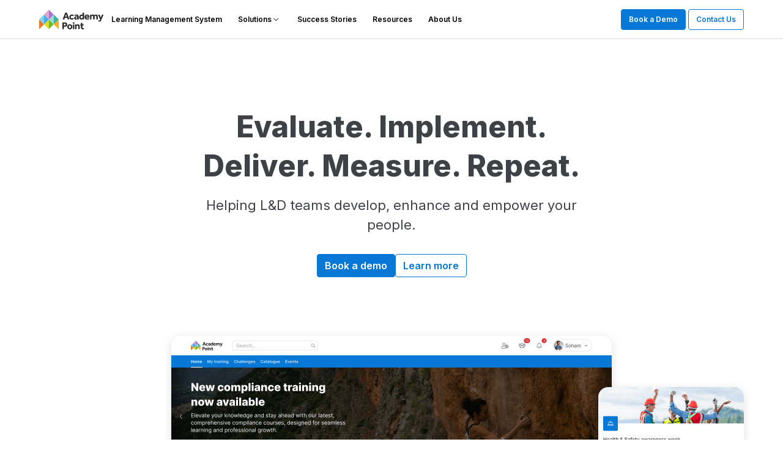

--- FILE ---
content_type: text/html
request_url: https://www.academypoint.net/pricing
body_size: 95252
content:
<!doctype html>
<html lang="en" data-n-head="%7B%22lang%22:%7B%221%22:%22en%22%7D%7D">
  <head>
    <meta data-n-head="1" charset="utf-8"><meta data-n-head="1" name="viewport" content="width=device-width,initial-scale=1"><meta data-n-head="1" name="google-site-verification" content="FX8Aa26BC4IqNH0_BVAKCSQiiefJAJ7xtdreMTh-Tyw"><meta data-n-head="1" data-hid="ogtitle" name="og:title" content="Learning Management System| LMS Training Platform"><meta data-n-head="1" data-hid="description" name="description" content="Powerful Learning Management System (LMS) to build, manage and measure corporate training. Engage teams, track progress, and prove ROI."><meta data-n-head="1" data-hid="ogdescription" name="og:description" content="Powerful Learning Management System (LMS) to build, manage and measure corporate training. Engage teams, track progress, and prove ROI."><meta data-n-head="1" data-hid="ogimage" name="og:image" content="https://academypoint.net/og-home.png"><meta data-n-head="1" data-hid="apple-mobile-web-app-title" name="apple-mobile-web-app-title" content="Academy Point LMS"><meta data-n-head="1" data-hid="application-name" name="application-name" content="Academy Point LMS"><meta data-n-head="1" data-hid="msapplication-TileColor" name="msapplication-TileColor" content="#2a2a2a"><meta data-n-head="1" data-hid="theme-color" name="theme-color" content="#ffffff"><title>Learning Management System| LMS Training Platform</title><link data-n-head="1" rel="manifest" href="/site.webmanifest" crossorigin="use-credentials"><link data-n-head="1" rel="apple-touch-icon" sizes="180x180" type="image/x-icon" href="/apple-touch-icon.png"><link data-n-head="1" rel="icon" type="image/x-icon" href="/favicon.ico"><link data-n-head="1" rel="icon" sizes="32x32" type="image/x-icon" href="/favicon-32x32.png"><link data-n-head="1" rel="icon" sizes="16x16" type="image/x-icon" href="/favicon-16x16.png"><link data-n-head="1" rel="mask-icon" color="#2a2a2a" href="/safari-pinned-tab.svg"><script data-n-head="1" src="https://kit.fontawesome.com/10fd088f0c.js" defer async></script><link rel="preload" href="/_nuxt/3242e4f.js" as="script"><link rel="preload" href="/_nuxt/3835e09.js" as="script"><link rel="preload" href="/_nuxt/4e7d899.js" as="script"><link rel="preload" href="/_nuxt/a73feea.js" as="script"><style data-vue-ssr-id="758cc9b5:0 758cc9b5:1 48489cc2:0">@import url(https://fonts.googleapis.com/css2?family=Inter:wght@100..900&display=swap);@keyframes splide-loading{0%{transform:rotate(0)}to{transform:rotate(1turn)}}.splide__container{box-sizing:border-box;position:relative}.splide__list{margin:0!important;padding:0!important;width:-moz-max-content;width:max-content;will-change:transform}.splide.is-active .splide__list{display:flex}.splide__pagination{align-items:center;display:inline-flex;flex-wrap:wrap;justify-content:center;margin:0;width:95%}.splide__pagination li{display:inline-block;line-height:1;list-style-type:none;margin:0}.splide{visibility:hidden}.splide,.splide__slide{position:relative}.splide__slide{box-sizing:border-box;flex-shrink:0;list-style-type:none!important;margin:0}.splide__slide img{vertical-align:bottom}.splide__slider{position:relative}.splide__spinner{animation:splide-loading 1s linear infinite;border:2px solid #999;border-left-color:transparent;border-radius:50%;bottom:0;display:inline-block;height:20px;left:0;margin:auto;position:absolute;right:0;top:0;width:20px}.splide__track{overflow:hidden;position:relative;z-index:0}.splide--draggable>.splide__track>.splide__list>.splide__slide{-webkit-user-select:none;-moz-user-select:none;user-select:none}.splide--fade>.splide__track>.splide__list{display:block}.splide--fade>.splide__track>.splide__list>.splide__slide{left:0;opacity:0;position:absolute;top:0;z-index:0}.splide--fade>.splide__track>.splide__list>.splide__slide.is-active{opacity:1;position:relative;z-index:1}.splide--rtl{direction:rtl}.splide--ttb>.splide__track>.splide__list{display:block}.splide--ttb>.splide__pagination{width:auto}.splide__arrow{align-items:center;background:#ccc;border:none;border-radius:50%;display:flex;height:2em;justify-content:center;opacity:.7;padding:0;position:absolute;top:50%;transform:translateY(-50%);width:2em;z-index:1}.splide__arrow svg{height:1.2em;width:1.2em}.splide__arrow:hover{cursor:pointer;opacity:.9}.splide__arrow--prev{left:1em}.splide__arrow--prev svg{transform:scaleX(-1)}.splide__arrow--next{right:1em}.splide__pagination{bottom:.5em;left:50%;padding:0;position:absolute;transform:translateX(-50%);z-index:1}.splide__pagination__page{background:#ccc;border:none;border-radius:50%;display:inline-block;height:8px;margin:3px;opacity:.7;padding:0;transition:transform .2s linear;width:8px}.splide__pagination__page.is-active{background:#fff;transform:scale(1.4)}.splide__pagination__page:hover{cursor:pointer;opacity:.9}.splide__progress__bar{background:#ccc;height:3px;width:0}.splide--nav>.splide__track>.splide__list>.splide__slide{border:3px solid transparent}.splide--nav>.splide__track>.splide__list>.splide__slide.is-active{border-color:#000}.splide--rtl>.splide__arrows .splide__arrow--prev,.splide--rtl>.splide__track>.splide__arrows .splide__arrow--prev{left:auto;right:1em}.splide--rtl>.splide__arrows .splide__arrow--prev svg,.splide--rtl>.splide__track>.splide__arrows .splide__arrow--prev svg{transform:scaleX(1)}.splide--rtl>.splide__arrows .splide__arrow--next,.splide--rtl>.splide__track>.splide__arrows .splide__arrow--next{left:1em;right:auto}.splide--rtl>.splide__arrows .splide__arrow--next svg,.splide--rtl>.splide__track>.splide__arrows .splide__arrow--next svg{transform:scaleX(-1)}.splide--ttb>.splide__arrows .splide__arrow,.splide--ttb>.splide__track>.splide__arrows .splide__arrow{left:50%;transform:translate(-50%)}.splide--ttb>.splide__arrows .splide__arrow--prev,.splide--ttb>.splide__track>.splide__arrows .splide__arrow--prev{top:1em}.splide--ttb>.splide__arrows .splide__arrow--prev svg,.splide--ttb>.splide__track>.splide__arrows .splide__arrow--prev svg{transform:rotate(-90deg)}.splide--ttb>.splide__arrows .splide__arrow--next,.splide--ttb>.splide__track>.splide__arrows .splide__arrow--next{bottom:1em;top:auto}.splide--ttb>.splide__arrows .splide__arrow--next svg,.splide--ttb>.splide__track>.splide__arrows .splide__arrow--next svg{transform:rotate(90deg)}.splide--ttb>.splide__pagination{bottom:50%;display:flex;flex-direction:column;left:auto;right:.5em;transform:translateY(50%)}:root{--color-brand:#0778d6;--color-brand-hover:#066bcf;--color-brand-highlight:#e6f1fb;--color-ext-1:#ea7726;--color-ext-1-hover:#e66a20;--color-ext-1-highlight:#fbf1e9;--color-ext-2:#af74d1;--color-ext-2-hover:#a467c9;--color-ext-2-highlight:#f7f1fa;--color-ext-3:#3fb3a1;--color-ext-3-hover:#36a895;--color-ext-4:#70b834;--color-ext-4-hover:#63ae2c;--color-ext-4-highlight:#f2f9eb;--color-ext-5:#45abec;--color-ext-5-hover:#3ba0e8;--color-ext-6:#2a2a2a;--color-ext-6-hover:#232323;--color-white:#fff;--color-white-60:hsla(0,0%,100%,.6);--color-black:#000;--color-grey-100:#f8f8f9;--color-grey-200:#ecedf0;--color-grey-300:#d2d5da;--color-grey-400:#808289;--color-grey-500:#3e4146;--color-grey-600:#2a2a2a;--color-compliance:#dd2b2b;--color-compliance-hover:#d72424;--color-compliance-highlight:#faeaea;--color-error:#dd2b2b;--color-error-hover:#d72424;--color-error-highlight:#faeaea;--color-warning:#d14905;--color-warning-hover:#c93f04;--color-warning-highlight:#fbf1e9;--color-success:#3d8704;--color-success-hover:#347a03;--color-success-highlight:#f2f9eb;--color-info:#0778d6;--color-info-hover:#066bcf;--color-info-highlight:#f2f8fd;--color-gradient-left-right:linear-gradient(90deg,rgba(0,0,0,.6) 0%,rgba(0,0,0,.01));--color-gradient-right-left:linear-gradient(90deg,rgba(0,0,0,.01) 0%,rgba(0,0,0,.6));--color-gradient-grey:linear-gradient(180deg,#f7f7f7,#fcfcfc);--box-shadow-xs:0px 0px 4px 0px rgba(0,0,0,.04),0px 0px 2px 0px rgba(0,0,0,.08),0px 0px 1px 0px rgba(0,0,0,.04);--box-shadow-sm:0px 2px 8px 0px rgba(0,0,0,.06),0px 0px 2px 0px rgba(0,0,0,.06),0px 0px 1px 0px rgba(0,0,0,.04);--box-shadow-base:0px 4px 12px 0px rgba(0,0,0,.08),0px 0px 2px 0px rgba(0,0,0,.04),0px 0px 1px 0px rgba(0,0,0,.04);--box-shadow-lg:0px 4px 16px 0px rgba(0,0,0,.12),0px 0px 2px 0px rgba(0,0,0,.02),0px 0px 1px 0px rgba(0,0,0,.04);--box-shadow-figma:0px 0px 1px 0px rgba(0,0,0,.04),0px 0px 2px 0px rgba(0,0,0,.02),0px 4px 16px 0px rgba(0,0,0,.12);--border-radius-xs:1px;--border-radius-sm:2px;--border-radius-base:4px;--border-radius-lg:8px;--border-radius-xl:12px;--border-radius-2xl:16px;--border-radius-3xl:24px;--border-radius-4xl:32px;--border-radius-circle:100%;--border-radius-999:999px;--border-radius-btn:var(--border-radius-base);--border-radius-focus-ring:var(--border-radius-lg);--border-radius-container-lg:var(--border-radius-2xl);--border-radius-container-sm:var(--border-radius-xl);--border-radius-container-xs:var(--border-radius-base);--animation-distance:0.1875rem;--transition-time-short:0.25s;--transition-time:0.5s;--transition-time-long:0.7s;--button-transition:all 100ms ease-in-out;--header-logo-height:32px;--header-bar-height:64px;--header-bar-height-mobile:64px;--grid-gap-xs:8px;--grid-gap-sm:12px;--grid-gap-base:16px;--grid-gap-lg:20px;--grid-gap-xl:40px;--grid-gap-2xl:64px;--grid-gap-3xl:128px;--grid-gap-4xl:200px;--grid-cols:1}.grid{grid-gap:16px;grid-gap:var(--grid-gap-base);display:grid;gap:16px;gap:var(--grid-gap-base);grid-template-columns:repeat(1,minmax(0,1fr));grid-template-columns:repeat(var(--grid-cols),minmax(0,1fr))}.grid--center{justify-items:center}.grid-gap-bottom{padding-bottom:64px;padding-bottom:var(--grid-gap-2xl)}.grid-gap-none{gap:0}.grid-gap-xs{gap:8px;gap:var(--grid-gap-xs)}.grid-gap-sm{gap:12px;gap:var(--grid-gap-sm)}.grid-gap-lg{gap:20px;gap:var(--grid-gap-lg)}.grid-gap-xl{gap:40px;gap:var(--grid-gap-xl)}.grid-gap-2xl,.grid-gap-3xl,.grid-gap-4xl{gap:200px;gap:var(--grid-gap-4xl)}.grid-cols-1{--grid-cols:1}.grid-cols-2{--grid-cols:2}.grid-cols-3{--grid-cols:3}.grid-cols-4{--grid-cols:4}.grid-cols-5{--grid-cols:5}.grid-cols-6{--grid-cols:6}.grid-cols-7{--grid-cols:7}.grid-cols-8{--grid-cols:8}.grid-cols-9{--grid-cols:9}.grid-cols-10{--grid-cols:10}.grid-cols-11{--grid-cols:11}.grid-cols-12{--grid-cols:12}.grid-cols-none{--grid-cols:none}@media(max-width:429px){.grid.mobile\:grid-cols-1{--grid-cols:1}.grid.mobile\:grid-cols-2{--grid-cols:2}.grid.mobile\:grid-cols-3{--grid-cols:3}.grid.mobile\:grid-cols-4{--grid-cols:4}.grid.mobile\:grid-cols-5{--grid-cols:5}.grid.mobile\:grid-cols-6{--grid-cols:6}.grid.mobile\:grid-cols-7{--grid-cols:7}.grid.mobile\:grid-cols-8{--grid-cols:8}.grid.mobile\:grid-cols-9{--grid-cols:9}.grid.mobile\:grid-cols-10{--grid-cols:10}.grid.mobile\:grid-cols-11{--grid-cols:11}.grid.mobile\:grid-cols-12{--grid-cols:12}.grid.mobile\:grid-cols-none{--grid-cols:none}}@media(min-width:430px)and (max-width:767px){.grid.proMobile\:grid-cols-1{--grid-cols:1}.grid.proMobile\:grid-cols-2{--grid-cols:2}.grid.proMobile\:grid-cols-3{--grid-cols:3}.grid.proMobile\:grid-cols-4{--grid-cols:4}.grid.proMobile\:grid-cols-5{--grid-cols:5}.grid.proMobile\:grid-cols-6{--grid-cols:6}.grid.proMobile\:grid-cols-7{--grid-cols:7}.grid.proMobile\:grid-cols-8{--grid-cols:8}.grid.proMobile\:grid-cols-9{--grid-cols:9}.grid.proMobile\:grid-cols-10{--grid-cols:10}.grid.proMobile\:grid-cols-11{--grid-cols:11}.grid.proMobile\:grid-cols-12{--grid-cols:12}.grid.proMobile\:grid-cols-none{--grid-cols:none}}@media(min-width:768px)and (max-width:1023px){.grid.tablet\:grid-cols-1{--grid-cols:1}.grid.tablet\:grid-cols-2{--grid-cols:2}.grid.tablet\:grid-cols-3{--grid-cols:3}.grid.tablet\:grid-cols-4{--grid-cols:4}.grid.tablet\:grid-cols-5{--grid-cols:5}.grid.tablet\:grid-cols-6{--grid-cols:6}.grid.tablet\:grid-cols-7{--grid-cols:7}.grid.tablet\:grid-cols-8{--grid-cols:8}.grid.tablet\:grid-cols-9{--grid-cols:9}.grid.tablet\:grid-cols-10{--grid-cols:10}.grid.tablet\:grid-cols-11{--grid-cols:11}.grid.tablet\:grid-cols-12{--grid-cols:12}.grid.tablet\:grid-cols-none{--grid-cols:none}}@media(min-width:768px){.grid.tabletUp\:grid-cols-1{--grid-cols:1}.grid.tabletUp\:grid-cols-2{--grid-cols:2}.grid.tabletUp\:grid-cols-3{--grid-cols:3}.grid.tabletUp\:grid-cols-4{--grid-cols:4}.grid.tabletUp\:grid-cols-5{--grid-cols:5}.grid.tabletUp\:grid-cols-6{--grid-cols:6}.grid.tabletUp\:grid-cols-7{--grid-cols:7}.grid.tabletUp\:grid-cols-8{--grid-cols:8}.grid.tabletUp\:grid-cols-9{--grid-cols:9}.grid.tabletUp\:grid-cols-10{--grid-cols:10}.grid.tabletUp\:grid-cols-11{--grid-cols:11}.grid.tabletUp\:grid-cols-12{--grid-cols:12}.grid.tabletUp\:grid-cols-none{--grid-cols:none}}@media(min-width:1024px){.grid.proTabletUp\:grid-cols-1{--grid-cols:1}.grid.proTabletUp\:grid-cols-2{--grid-cols:2}.grid.proTabletUp\:grid-cols-3{--grid-cols:3}.grid.proTabletUp\:grid-cols-4{--grid-cols:4}.grid.proTabletUp\:grid-cols-5{--grid-cols:5}.grid.proTabletUp\:grid-cols-6{--grid-cols:6}.grid.proTabletUp\:grid-cols-7{--grid-cols:7}.grid.proTabletUp\:grid-cols-8{--grid-cols:8}.grid.proTabletUp\:grid-cols-9{--grid-cols:9}.grid.proTabletUp\:grid-cols-10{--grid-cols:10}.grid.proTabletUp\:grid-cols-11{--grid-cols:11}.grid.proTabletUp\:grid-cols-12{--grid-cols:12}.grid.proTabletUp\:grid-cols-none{--grid-cols:none}}@media(min-width:1366px)and (max-width:1919px){.grid.laptop\:grid-cols-1{--grid-cols:1}.grid.laptop\:grid-cols-2{--grid-cols:2}.grid.laptop\:grid-cols-3{--grid-cols:3}.grid.laptop\:grid-cols-4{--grid-cols:4}.grid.laptop\:grid-cols-5{--grid-cols:5}.grid.laptop\:grid-cols-6{--grid-cols:6}.grid.laptop\:grid-cols-7{--grid-cols:7}.grid.laptop\:grid-cols-8{--grid-cols:8}.grid.laptop\:grid-cols-9{--grid-cols:9}.grid.laptop\:grid-cols-10{--grid-cols:10}.grid.laptop\:grid-cols-11{--grid-cols:11}.grid.laptop\:grid-cols-12{--grid-cols:12}.grid.laptop\:grid-cols-none{--grid-cols:none}}@media(min-width:1366px){.grid.laptopUp\:grid-cols-1{--grid-cols:1}.grid.laptopUp\:grid-cols-2{--grid-cols:2}.grid.laptopUp\:grid-cols-3{--grid-cols:3}.grid.laptopUp\:grid-cols-4{--grid-cols:4}.grid.laptopUp\:grid-cols-5{--grid-cols:5}.grid.laptopUp\:grid-cols-6{--grid-cols:6}.grid.laptopUp\:grid-cols-7{--grid-cols:7}.grid.laptopUp\:grid-cols-8{--grid-cols:8}.grid.laptopUp\:grid-cols-9{--grid-cols:9}.grid.laptopUp\:grid-cols-10{--grid-cols:10}.grid.laptopUp\:grid-cols-11{--grid-cols:11}.grid.laptopUp\:grid-cols-12{--grid-cols:12}.grid.laptopUp\:grid-cols-none{--grid-cols:none}}@media(min-width:1920px){.grid.OneKdesktop\:grid-cols-1{--grid-cols:1}.grid.OneKdesktop\:grid-cols-2{--grid-cols:2}.grid.OneKdesktop\:grid-cols-3{--grid-cols:3}.grid.OneKdesktop\:grid-cols-4{--grid-cols:4}.grid.OneKdesktop\:grid-cols-5{--grid-cols:5}.grid.OneKdesktop\:grid-cols-6{--grid-cols:6}.grid.OneKdesktop\:grid-cols-7{--grid-cols:7}.grid.OneKdesktop\:grid-cols-8{--grid-cols:8}.grid.OneKdesktop\:grid-cols-9{--grid-cols:9}.grid.OneKdesktop\:grid-cols-10{--grid-cols:10}.grid.OneKdesktop\:grid-cols-11{--grid-cols:11}.grid.OneKdesktop\:grid-cols-12{--grid-cols:12}.grid.OneKdesktop\:grid-cols-none{--grid-cols:none}}@media(min-width:1024px){.grid .blog-tile{display:flex;grid-column:auto/span 2}}.grid--blog{margin-bottom:40px}@media(min-width:768px){.grid--blog{gap:32px}}@media(min-width:1024px){.grid--blog-first-page .blog-tile:first-of-type{grid-column:auto/span 6}.grid--blog-first-page .blog-tile:first-of-type article{flex-direction:row;gap:32px;justify-content:space-between}.grid--blog-first-page .blog-tile:first-of-type .blog-tile__image-wrapper{flex:58%}.grid--blog-first-page .blog-tile:first-of-type .blog-tile__text{flex:42%;padding:16px 0}.grid--blog-first-page .blog-tile:first-of-type .date{margin-top:0}.grid--blog-first-page .blog-tile:nth-of-type(2),.grid--blog-first-page :nth-of-type(3){grid-column:auto/span 3}.grid--blog-first-page .blog-tile:nth-of-type(2) .blog-tile__text p,.grid--blog-first-page :nth-of-type(3) .blog-tile__text p{-webkit-line-clamp:3;-webkit-box-orient:vertical;display:-webkit-box}}@media(max-width:429px){.cell.mobile\:span-all{grid-column:1/-1}}@media(min-width:430px)and (max-width:767px){.cell.proMobile\:span-all{grid-column:1/-1}}@media(min-width:768px)and (max-width:1023px){.cell.tablet\:span-all{grid-column:1/-1}}@media(min-width:768px){.cell.tabletUp\:span-all{grid-column:1/-1}}@media(min-width:1024px){.cell.proTabletUp\:span-all{grid-column:1/-1}}@media(min-width:1366px)and (max-width:1919px){.cell.laptop\:span-all{grid-column:1/-1}}@media(min-width:1366px){.cell.laptopUp\:span-all{grid-column:1/-1}}@media(min-width:1920px){.cell.OneKdesktop\:span-all{grid-column:1/-1}}:root{--website-width:91.46%;--website-gutter:calc((100% - var(--website-width))/2);--website-width-breakin-sm:91.46%;--website-gutter-breakin-sm:calc((100% - var(--website-width-breakin-sm))/2);--website-width-breakin:91.46%;--website-gutter-breakin:calc((100% - var(--website-width-breakin))/2);--website-width-breakout:91.46%;--website-gutter-breakout:calc((100% - var(--website-width-breakout))/2)}@media screen and (min-width:768px){:root{--website-width:90%;--website-width-breakin-sm:650px;--website-width-breakin:80%;--website-width-breakout:95%}}@media screen and (min-width:1366px){:root{--website-width:1315px;--website-width-breakin:1088px}}@media screen and (min-width:1700px){:root{--website-width-breakout:1600px}}#main.shortPage{display:flex;flex:1;padding-bottom:64px}@media(min-width:768px){#main.shortPage{padding-bottom:128px}}@media(min-width:1366px){#main.shortPage{padding-bottom:200px}}#main.shortPage .form-banner{min-height:100%}#__nuxt{display:flex;height:100%}#__layout{flex:1;width:100%}*{box-sizing:border-box}html{background-color:#fff;background-color:var(--color-white);min-width:300px;scroll-padding-top:64px;scroll-padding-top:var(--header-bar-height)}body,html{-webkit-font-smoothing:antialiased;border:0;height:100%;margin:0;padding:0;scroll-behavior:smooth;-webkit-text-decoration:none;text-decoration:none;width:100%}ul{margin:0;padding:0 0 0 1rem}ul.bullet{display:flex;flex-direction:column;gap:.5rem}ul.bullet li{padding:0 0 0 1rem;position:relative}ul.bullet li:before{content:"▪";left:0;position:absolute}ul li.icon--check{padding-left:2em;position:relative;text-align:left}ul li.icon--check:before{color:#45abec;color:var(--color-ext-5);content:"";font-family:"Font Awesome 5 Pro";font-weight:400;left:0;position:absolute}ul li.no-bullet:before,ul.no-bullet li:before{content:none}ol{margin:0;padding:0 0 0 1em}iframe,img,video{line-height:0;margin:0;max-height:100%;max-width:100%;padding:0}img{height:auto}pre{max-width:100%;overflow:auto}html .website__wrapper{display:flex;flex-direction:column;min-height:100%;padding-top:64px;padding-top:var(--header-bar-height);position:relative;width:100%}.container{margin:0 4.27%;margin:0 var(--website-gutter);max-width:91.46%;max-width:var(--website-width);width:100%}.container--breakin--sm{margin:0 4.27%;margin:0 var(--website-gutter-breakin-sm);max-width:91.46%;max-width:var(--website-width-breakin-sm)}.container--breakin{margin:0 4.27%;margin:0 var(--website-gutter-breakin);max-width:91.46%;max-width:var(--website-width-breakin)}.container--breakout{margin:0 4.27%;margin:0 var(--website-gutter-breakout);max-width:91.46%;max-width:var(--website-width-breakout)}.container--full{margin:0;max-width:100%;padding:0 4.27%;padding:0 var(--website-gutter)}.container--full.container--breakout{padding:0 4.27%;padding:0 var(--website-gutter-breakout)}.container--full-content{margin:0;max-width:100%}@media screen and (min-width:1700px){.container{padding:0}.container--full{padding:0 4.27%;padding:0 var(--website-gutter)}}@media(min-width:1024px){.container--blog-post{margin-bottom:9rem}}.container--blog-post{margin-bottom:6rem}.container--blog-post-image img{display:block;margin-left:auto;margin-right:auto;max-width:800px}main.website__body{position:relative;width:100%}.skip__wrapper{align-items:center;display:flex;font-size:1rem;height:5.3rem;left:0;overflow:hidden;padding:.5rem;pointer-events:none;position:absolute;top:0;transition:margin-top .1s ease-in-out;width:auto;z-index:99}.skip__wrapper a{display:block;margin-top:300%;padding:.4rem 1.5rem;transition:none}.skip__wrapper a:focus{margin-top:0;pointer-events:auto}hr{border:1px solid #d2d5da;border:1px solid var(--color-grey-300);margin:0}:root{--primary-font:"Inter",sans-serif;--primary-font-light:"Inter",sans-serif;--primary-font-bold:"Inter",sans-serif;--primary-font-extra-bold:"Inter",sans-serif;--font-weight-light:300;--font-weight-normal:400;--font-weight-medium:600;--font-weight-bold:800;--font-size-2xs:6px;--font-size-xs:11px;--font-size-sm:13px;--font-size-base:16px;--font-size-lg:18px;--font-size-xl:22px;--font-size-2xl:28px;--font-size-3xl:36px;--font-size-4xl:48px;--color-font:var(--color-grey-500);--color-title:var(--color-grey-600);--color-link:var(--color-subtle);--color-link-hover:var(--color-title);--color-subtle:var(--color-grey-400)}body,html{color:#3e4146;color:var(--color-font);font-family:Inter,sans-serif;font-family:var(--primary-font);font-size:16px;font-size:var(--font-size-base);font-weight:400;font-weight:var(--font-weight-normal);line-height:24px}.text--h1,.text--h2,.text--h3,.text--h4,.text--h5,.text--h6,h1,h2,h3,h4,h5,h6{font-family:Inter,sans-serif;font-family:var(--primary-font-bold);font-weight:800;font-weight:var(--font-weight-bold)}.text--base,.text--h1,.text--h2,.text--h3,.text--h4,.text--h5,.text--h6,h1,h2,h3,h4,h5,h6,p{margin:0;padding:0}.text--h1,h1{font-size:22px;font-size:var(--font-size-xl);line-height:32px}@media(min-width:1024px){.text--h1,h1{font-size:36px;font-size:var(--font-size-3xl);line-height:48px}}.text--h2,h2{font-size:18px;font-size:var(--font-size-lg);line-height:24px}@media(min-width:1024px){.text--h2,h2{font-size:22px;font-size:var(--font-size-xl);line-height:32px}}.text--h2-lg{font-size:18px;font-size:var(--font-size-lg);line-height:24px}@media(min-width:1024px){.text--h2-lg{font-size:28px;font-size:var(--font-size-2xl);line-height:40px}}.text--h3,h3{font-size:16px;font-size:var(--font-size-base);line-height:24px}@media(min-width:1024px){.text--h3,h3{font-size:18px;font-size:var(--font-size-lg);line-height:24px}}.text--h4,.text--h5,.text--h6,h4,h5,h6{font-size:18px;font-size:var(--font-size-lg);line-height:24px}@media(min-width:1024px){.text--h4,.text--h5,.text--h6,h4,h5,h6{font-size:18px;font-size:var(--font-size-lg);line-height:24px}}.text--base,p{font-family:Inter,sans-serif;font-family:var(--primary-font);font-size:16px;font-size:var(--font-size-base);line-height:24px}.text--base.textContent,p.textContent{word-break:break-word}p.hero{font-size:18px;font-size:var(--font-size-lg);line-height:24px}@media(min-width:1024px){p.hero{font-size:22px;font-size:var(--font-size-xl);line-height:32px}}.text--sm{font-size:13px;font-size:var(--font-size-sm);line-height:16px}.text--xs{font-size:11px;font-size:var(--font-size-xs);line-height:16px}.text--lg{font-size:16px;font-size:var(--font-size-base);line-height:24px}@media(min-width:1024px){.text--lg{font-size:18px;font-size:var(--font-size-lg);line-height:24px}}.text--xl{font-size:18px;font-size:var(--font-size-lg);line-height:24px}@media(min-width:1024px){.text--xl{font-size:22px;font-size:var(--font-size-xl);line-height:32px}}span{color:inherit;font-family:inherit;font-size:inherit;font-weight:inherit;line-height:inherit;margin:0;padding:0;text-decoration:inherit}.text--bold,b,strong{font-weight:800;font-weight:var(--font-weight-bold)}em{font-style:italic}.text--display{color:#2a2a2a;color:var(--color-title);font-size:36px;font-size:var(--font-size-3xl);line-height:48px}.text--display,.text--eyebrow{font-weight:800;font-weight:var(--font-weight-bold)}.text--eyebrow{font-size:18px;font-size:var(--font-size-lg);line-height:24px;margin:.5rem 0;text-transform:uppercase}.text--eyebrow+*{margin-top:0!important}:root{--input-border-color:var(--color-grey-300);--input-border-color-hover:var(--color-subtle);--input-border-color-focus:var(--color-grey-600);--input-error-color:var(--color-error);--input-error-color-hover:var(--color-error-hover);--input-valid-color:var(--color-success);--input-valid-color-hover:var(--color-success-hover);--input-borderRadius:var(--border-radius-base)}form{margin:0;padding:0}form .btn{margin-top:0}form.color-box{background-color:#fff;background-color:var(--color-white);margin:0;max-width:500px;padding:2rem;width:100%}label{color:#2a2a2a;color:var(--color-title);display:flex;font-weight:800;font-weight:var(--font-weight-bold);justify-content:space-between;line-height:1.2em;margin-bottom:.5em;margin-top:0;text-align:left}textarea{overflow:auto}select::-ms-expand{display:none}option:disabled{background-color:#fff}input:not([type=checkbox]):not([type=radio]),select,textarea{-webkit-appearance:none;background-color:#fff;background-color:var(--color-white);border:1px solid #d2d5da;border:1px solid var(--input-border-color);border-radius:4px;border-radius:var(--input-borderRadius);display:block;font-size:1rem;margin:0;padding:7.5px 8px;position:relative;transition:box-shadow .2s ease-in-out;width:100%}input:not([type=checkbox]):not([type=radio])::-moz-placeholder,select::-moz-placeholder,textarea::-moz-placeholder{color:#3e4146;color:var(--color-grey-500)}input:not([type=checkbox]):not([type=radio])::placeholder,select::placeholder,textarea::placeholder{color:#3e4146;color:var(--color-grey-500)}input:not([type=checkbox]):not([type=radio]):disabled,select:disabled,textarea:disabled{background-color:#ecedf0;background-color:var(--color-grey-200);border-color:#d2d5da;border-color:var(--color-grey-300);cursor:not-allowed}input:not([type=checkbox]):not([type=radio]):disabled::-moz-placeholder,select:disabled::-moz-placeholder,textarea:disabled::-moz-placeholder{color:#808289;color:var(--color-subtle)}input:not([type=checkbox]):not([type=radio]):disabled::placeholder,select:disabled::placeholder,textarea:disabled::placeholder{color:#808289;color:var(--color-subtle)}input:not([type=checkbox]):not([type=radio]):not([disabled]):hover,select:not([disabled]):hover,textarea:not([disabled]):hover{border:1px solid var(input-border-color-hover)}input:not([type=checkbox]):not([type=radio]):not([disabled]):focus,select:not([disabled]):focus,textarea:not([disabled]):focus{border:1px solid #2a2a2a;border:1px solid var(--input-border-color-focus);box-shadow:0 0 0 2px rgba(#2a2a2a,.6);box-shadow:0 0 0 2px rgba(var(--input-border-color-focus),.6);outline:0}input:not([type=checkbox]):not([type=radio]):not([disabled]):focus::-moz-placeholder,select:not([disabled]):focus::-moz-placeholder,textarea:not([disabled]):focus::-moz-placeholder{color:#808289;color:var(--color-subtle)}input:not([type=checkbox]):not([type=radio]):not([disabled]):focus::placeholder,select:not([disabled]):focus::placeholder,textarea:not([disabled]):focus::placeholder{color:#808289;color:var(--color-subtle)}input[type=checkbox]{border:0;height:0;margin:0;opacity:0;padding:0;position:absolute;width:0}input[type=checkbox]:not(:disabled):focus,input[type=checkbox]:not(:disabled):focus+label:before{outline:2px solid #2a2a2a;outline:2px solid var(--color-grey-600);outline-offset:3px}input[type=checkbox]:disabled{cursor:not-allowed}input[type=checkbox]:disabled+label{color:#3e4146;color:var(--color-grey-500);cursor:not-allowed}input[type=checkbox]:disabled+label:before{background-color:#ecedf0;background-color:var(--color-grey-200);border-color:#d2d5da;border-color:var(--color-grey-300);cursor:not-allowed}input[type=checkbox]:checked+label:before{background-color:#2a2a2a;background-color:var(--color-grey-600);color:#fff;content:""}input[type=checkbox]:checked+label:hover:before{background-color:#3e4146;background-color:var(--color-grey-500)}input[type=checkbox]+label{align-items:center;display:flex;justify-content:flex-start;margin:0;-webkit-user-select:none;-moz-user-select:none;user-select:none}input[type=checkbox]+label:before{align-items:center;align-self:flex-start;background:#fff;background:var(--color-white);border:1px solid #d2d5da;border:1px solid var(--input-border-color);border-radius:4px;border-radius:var(--input-borderRadius);box-sizing:border-box;content:"";display:inline-flex;flex-shrink:0;font-family:"Font Awesome 5 Pro";font-weight:400;height:32px;justify-content:center;margin-right:1rem;width:32px}input[type=radio]{border:0;height:0;margin:0;opacity:0;padding:0;position:absolute;width:0}input[type=radio]:not(:disabled):focus,input[type=radio]:not(:disabled):focus+label:before{outline:2px solid #2a2a2a;outline:2px solid var(--color-grey-600);outline-offset:3px}input[type=radio]:disabled{cursor:not-allowed}input[type=radio]:disabled+label{color:#3e4146;color:var(--color-grey-500);cursor:not-allowed}input[type=radio]:disabled+label:before{background-color:#ecedf0;background-color:var(--color-grey-200);border-color:#d2d5da;border-color:var(--color-grey-300);cursor:not-allowed}input[type=radio]:checked+label:before{background-color:#fff;background-color:var(--color-white);border-color:#2a2a2a;border-color:var(--color-grey-600);border-width:8px;content:""}input[type=radio]:checked+label:hover:before{border-color:#3e4146;border-color:var(--color-grey-500)}input[type=radio]+label{align-items:center;display:flex;justify-content:flex-start;margin:0;-webkit-user-select:none;-moz-user-select:none;user-select:none}input[type=radio]+label:before{align-items:center;align-self:flex-start;background:#fff;background:var(--color-white);border:1px solid #d2d5da;border:1px solid var(--input-border-color);border-radius:50%;box-sizing:border-box;content:"";display:inline-flex;flex-shrink:0;height:32px;justify-content:center;margin-right:1rem;width:32px}fieldset{border:0;margin:2rem 0;padding:0}fieldset legend{color:#2a2a2a;color:var(--color-title);display:flex;font-size:1rem;font-weight:800;font-weight:var(--font-weight-bold);justify-content:space-between;line-height:1.2em;margin-bottom:1em}.form-group{display:flex;flex-direction:column;margin:0 0 1.5rem}.form-group:first-of-type{margin-top:0}.form-group:last-child{margin:1rem 0}.form-group--row{display:flex;flex-direction:row;margin:.5rem 0}.form-group--row label:not(:first-of-type){margin-left:2rem}.form-group__input-with-button{display:flex}.form-group__input-with-button .btn{flex-shrink:1;margin-left:1rem;width:auto}.form-group__select-wrapper{position:relative}.form-group__select-wrapper:after{align-items:center;bottom:0;content:"";display:flex;font-family:"Font Awesome 5 Pro";font-weight:400;justify-content:center;pointer-events:none;position:absolute;right:0;top:0;width:48px}.form-group__optional{color:#3e4146;color:var(--color-grey-500);flex-shrink:1;font-style:italic;font-weight:400;font-weight:var(--font-weight-normal);padding-left:.5em;text-transform:capitalize}.form-group__validation-message{margin:.2rem 0 0;text-align:left}.form-group__validation-message:before{display:inline-block;font-family:"Font Awesome 5 Pro";font-weight:400;margin-right:.5rem}.form-group--error input:not([type=checkbox]),.form-group--error select,.form-group--error textarea{border:1px solid #dd2b2b;border:1px solid var(--input-error-color)}.form-group--error input:not([type=checkbox]):hover,.form-group--error select:hover,.form-group--error textarea:hover{border:1px solid #d72424;border:1px solid var(--input-error-color-hover)}.form-group--error input:not([type=checkbox]):focus,.form-group--error select:focus,.form-group--error textarea:focus{border:1px solid #dd2b2b;border:1px solid var(--input-error-color);box-shadow:0 0 0 2px rgba(#dd2b2b);box-shadow:0 0 0 2px rgba(var(--input-error-color,.6))}.form-group--error input[type=checkbox]+label:before{border:1px solid #dd2b2b;border:1px solid var(--input-error-color)}.form-group--error .form-group__validation-message{color:#dd2b2b;color:var(--input-error-color)}.form-group--error .form-group__validation-message:before{content:""}.form-group--valid input:not([type=checkbox]),.form-group--valid select,.form-group--valid textarea{border:1px solid #3d8704;border:1px solid var(--input-valid-color)}.form-group--valid input:not([type=checkbox]):hover,.form-group--valid select:hover,.form-group--valid textarea:hover{border:1px solid #347a03;border:1px solid var(--input-valid-color-hover)}.form-group--valid input:not([type=checkbox]):focus,.form-group--valid select:focus,.form-group--valid textarea:focus{border:1px solid #3d8704;border:1px solid var(--input-valid-color);box-shadow:0 0 0 2px rgba(#3d8704,.6);box-shadow:0 0 0 2px rgba(var(--input-valid-color),.6)}.form-group--valid .form-group__validation-message{color:#3d8704;color:var(--input-valid-color)}.form-group--valid .form-group__validation-message:before{content:""}@media(min-width:431px){.contact-form-header{margin-top:1.5em}}.vue-tel-input{border:none!important}.vue-tel-input .vti__dropdown{border:1px solid #d2d5da;border:1px solid var(--input-border-color);border-radius:4px;border-radius:var(--input-borderRadius);margin-right:5px}.vti__dropdown-item:before{content:none}.vti__search_box{margin:1rem auto!important;width:90%!important}a{color:#3e4146;color:var(--color-font);cursor:pointer;-webkit-text-decoration:none;text-decoration:none;transition:color .3s ease-in-out}a.white,a.white:hover{color:#fff;color:var(--color-white)}a:hover{color:#2a2a2a;color:var(--color-grey-600)}a:focus,a:hover{-webkit-text-decoration:underline;text-decoration:underline}a:not(.btn):focus-visible{outline:2px solid #2a2a2a;outline:2px solid var(--color-grey-600);outline-offset:3px}.screen-reader-only{height:0!important;margin:0!important;overflow:hidden!important;padding:0!important;position:absolute!important;visibility:hidden!important}.no-overflow{overflow:hidden}.visibility-hidden{visibility:hidden!important}.lock-scroll{overflow:hidden}.color__icon--blue i{color:#45abec;color:var(--color-ext-5)}.color__icon--blue-default i{color:#0778d6;color:var(--color-info)}.color__icon--green i{color:#70b834;color:var(--color-ext-4)}.color__icon--orange i{color:#ea7726;color:var(--color-ext-1)}.color__icon--purple i{color:#af74d1;color:var(--color-ext-2)}.color__icon--teal i{color:#3fb3a1;color:var(--color-ext-3)}.bg-grey-100{background:#f8f8f9;background:var(--color-grey-100)}.no-wrap{display:inline-block}.no-margin{margin:0}.prevent-runt{display:inline-block}.text-spacing-10>:not(:first-child){margin-top:10px}.text-spacing-16>:not(:first-child){margin-top:16px}.accordion__row{border-bottom:2px solid #ecedf0;border-bottom:2px solid var(--color-grey-200)}.accordion__wrapper .accordion__header:not(.active){margin-bottom:0}.accordion__wrapper .accordion__header:not(.active)~.accordion__content{height:0}.accordion__wrapper .accordion__header{background:0 0;border:0;border-radius:0;cursor:pointer;display:block;padding:2.2rem 3.37rem 2.2rem .5rem;position:relative;text-align:left;width:100%}.accordion__wrapper .accordion__header:hover{background-color:#f8f8f9;background-color:var(--color-grey-100)}.accordion__wrapper .accordion__header--rotate-icon{font-size:1.8rem}.accordion__wrapper .accordion__header.active .accordion__header--rotate-icon{transform:translateY(-50%) rotate(180deg)}.accordion__wrapper .accordion__header.active .accordion__header--hidden-icon{opacity:0}.accordion__wrapper .accordion__header>*{pointer-events:none}.accordion__wrapper .accordion__header--hidden-icon,.accordion__wrapper .accordion__header--rotate-icon{color:#2a2a2a;color:var(--color-grey-600);padding:0 1rem;position:absolute;right:0;top:50%;transform:translateY(-50%);transition:all .3s linear}.accordion__wrapper .accordion__header--hidden-icon{opacity:1}.accordion__wrapper--has-icon .accordion__header{padding-left:3.37rem}.accordion__wrapper--has-icon .accordion__header--hidden-icon,.accordion__wrapper--has-icon .accordion__header--icon{font-size:1.37rem;margin:0 1rem}.accordion__wrapper--has-icon .accordion__header--icon{left:0;position:absolute;top:50%;transform:translateY(-50%)}.accordion__wrapper--has-icon .accordion__header .text--h4{margin:0}.accordion__wrapper--has-icon .accordion__content{padding:0 1rem}.accordion__wrapper .accordion__content{display:flex;flex-direction:column;gap:.5rem;overflow:hidden;padding:0 .5rem}.accordion__wrapper .accordion__content>:first-child{margin-top:.5rem}.accordion__wrapper .accordion__content>:last-child{margin-bottom:2.2rem}.accordion__wrapper a:not(.btn){color:#0778d6;color:var(--color-brand)}:root{--btn-background:var(--color-brand);--btn-border:var(--color-brand);--btn-color:var(--color-white);--btn-background-hover:var(--color-brand-hover);--btn-border-hover:var(--color-brand-hover);--btn-color-hover:var(--color-white);--btn-font-weight:var(--font-weight-medium);--btn-size-sm:34px;--btn-size-lg:46px}.btn,.button,button{-webkit-tap-highlight-color:transparent;font-family:Inter,sans-serif;font-family:var(--primary-font);font-size:16px;font-size:var(--font-size-base);font-weight:600;font-weight:var(--btn-font-weight);line-height:24px}.btn,.button{align-items:center;background:#0778d6;background:var(--btn-background);border:1px solid #0778d6;border:1px solid var(--btn-border);border-radius:4px;border-radius:var(--border-radius-base);color:#fff;color:var(--btn-color);cursor:pointer;display:inline-flex;gap:6px;justify-content:center;padding:6px 12px;text-align:center;-webkit-text-decoration:none;text-decoration:none;transition:all .1s ease-in-out;transition:var(--button-transition);-webkit-user-select:none;-moz-user-select:none;user-select:none}.btn>*,.button>*{pointer-events:none}.btn.chip,.button.chip{--btn-background:var(--color-white);--btn-border:var(--color-white);--btn-color:var(--color-subtle);--btn-background-hover:var(--color-grey-100);--btn-border-hover:var(--color-grey-100);--btn-color-hover:var(--color-subtle);border-radius:999px;border-radius:var(--border-radius-999);font-size:11px;font-size:var(--font-size-xs);gap:8px;line-height:16px;padding:2px 12px 2px 2px}.btn.chip .label,.button.chip .label{background-color:#ea7726;background-color:var(--color-ext-1);border-radius:999px;border-radius:var(--border-radius-999);color:#fff;color:var(--color-white);padding:2px 6px}.btn i,.button i{color:#fff;color:var(--btn-color);line-height:1.25em;text-align:center;transition:all .1s ease-in-out;transition:var(--button-transition);width:1.25em}.btn:active,.btn:focus,.btn:hover,.button:active,.button:focus,.button:hover{-webkit-text-decoration:none;text-decoration:none}.btn:hover,.button:hover{background:#066bcf;background:var(--btn-background-hover);border-color:#066bcf;border-color:var(--btn-border-hover)}.btn:hover,.btn:hover i,.button:hover,.button:hover i{color:#fff;color:var(--btn-color-hover)}.btn:focus-visible,.button:focus-visible{background:#066bcf;background:var(--btn-background-hover);border-color:#066bcf;border-color:var(--btn-border-hover);color:#fff;color:var(--btn-color-hover);outline:2px solid #0778d6;outline:2px solid var(--btn-background);outline-offset:2px;-webkit-text-decoration:none;text-decoration:none}.btn:focus-visible i,.button:focus-visible i{color:#fff;color:var(--btn-color-hover)}.btn[class*="--white"],.button[class*="--white"]{--btn-background:var(--color-white);--btn-border:var(--color-white);--btn-color:var(--color-grey-500);--btn-background-hover:var(--color-grey-200);--btn-border-hover:var(--color-grey-200);--btn-color-hover:var(--color-grey-600)}.btn[class*="--neutral"],.button[class*="--neutral"]{--btn-background:var(--color-grey-500);--btn-border:var(--color-grey-500);--btn-background-hover:var(--color-grey-600);--btn-border-hover:var(--color-grey-600)}.btn[class*="--subtle"],.button[class*="--subtle"]{--btn-background:var(--color-subtle);--btn-border:var(--color-subtle);--btn-background-hover:var(--color-grey-500);--btn-border-hover:var(--color-grey-500)}.btn[class*="--alt"],.button[class*="--alt"]{--btn-background:var(--color-white);--btn-border:var(--color-white);--btn-color:var(--color-grey-600);--btn-background-hover:var(--color-white);--btn-border-hover:var(--color-white);--btn-color-hover:var(--color-grey-600)}.btn[class*="--alt"]:hover,.button[class*="--alt"]:hover{box-shadow:0 2px 4px 0 rgba(0,0,0,.1),0 0 2px 0 rgba(0,0,0,.25)}.btn[class*="--alt"]:focus-visible,.button[class*="--alt"]:focus-visible{box-shadow:0 2px 4px 0 rgba(0,0,0,.1),0 0 2px 0 rgba(0,0,0,.25)}.btn[class*="--negative"],.button[class*="--negative"]{--btn-background:var(--color-error);--btn-border:var(--color-error);--btn-background-hover:var(--color-error-hover);--btn-border-hover:var(--color-error-hover)}.btn[class*="--warning"],.button[class*="--warning"]{--btn-background:var(--color-ext-1);--btn-border:var(--color-ext-1);--btn-background-hover:var(--color-ext-1-hover);--btn-border-hover:var(--color-ext-1-hover)}.btn[class*="--positive"],.button[class*="--positive"]{--btn-background:var(--color-success);--btn-border:var(--color-success);--btn-background-hover:var(--color-success-hover);--btn-border-hover:var(--color-success-hover)}.btn--secondary,.button--secondary{--btn-background:transparent;--btn-border:var(--color-brand);--btn-color:var(--color-brand);--btn-background-hover:var(--color-brand);--btn-border-hover:var(--color-brand);--btn-color-hover:var(--color-white)}.btn--secondary:focus-visible,.button--secondary:focus-visible{outline-color:#0778d6;outline-color:var(--btn-border)}.btn--secondary[class*="--white"],.button--secondary[class*="--white"]{--btn-background:transparent;--btn-border:var(--color-white);--btn-color:var(--color-white);--btn-background-hover:var(--color-white);--btn-border-hover:var(--color-white);--btn-color-hover:var(--color-grey-600)}.btn--secondary[class*="--neutral"],.button--secondary[class*="--neutral"]{--btn-background:transparent;--btn-border:var(--color-grey-500);--btn-color:var(--color-grey-500);--btn-background-hover:var(--color-grey-600);--btn-border-hover:var(--color-grey-600);--btn-color-hover:var(--color-white)}.btn--secondary[class*="--subtle"],.button--secondary[class*="--subtle"]{--btn-background:transparent;--btn-border:var(--color-subtle);--btn-color:var(--color-subtle);--btn-background-hover:var(--color-grey-500);--btn-border-hover:var(--color-grey-500);--btn-color-hover:var(--color-white)}.btn--secondary[class*="--alt"],.button--secondary[class*="--alt"]{--btn-background:transparent;--btn-border:var(--color-white);--btn-color:var(--color-white);--btn-background-hover:var(--color-white);--btn-border-hover:var(--color-white);--btn-color-hover:var(--color-grey-600)}.btn--secondary[class*="--negative"],.button--secondary[class*="--negative"]{--btn-background:transparent;--btn-border:var(--color-error);--btn-color:var(--color-error);--btn-background-hover:var(--color-error-hover);--btn-border-hover:var(--color-error-hover);--btn-color-hover:var(--color-white)}.btn--secondary[class*="--warning"],.button--secondary[class*="--warning"]{--btn-background:transparent;--btn-border:var(--color-ext-1);--btn-color:var(--color-ext-1);--btn-background-hover:var(--color-ext-1-hover);--btn-border-hover:var(--color-ext-1-hover);--btn-color-hover:var(--color-white)}.btn--secondary[class*="--positive"],.button--secondary[class*="--positive"]{--btn-background:transparent;--btn-border:var(--color-success);--btn-color:var(--color-success);--btn-background-hover:var(--color-success-hover);--btn-border-hover:var(--color-success-hover);--btn-color-hover:var(--color-white)}.btn--tertiary,.button--tertiary{--btn-background:transparent;--btn-border:transparent;--btn-color:var(--color-brand);--btn-background-hover:transparent;--btn-border-hover:transparent;--btn-color-hover:var(--color-brand-hover)}.btn--tertiary:hover,.button--tertiary:hover{box-shadow:0 2px 4px 0 rgba(0,0,0,.1),0 0 2px 0 rgba(0,0,0,.25)}.btn--tertiary:focus-visible,.button--tertiary:focus-visible{box-shadow:0 2px 4px 0 rgba(0,0,0,.1),0 0 2px 0 rgba(0,0,0,.25);outline-color:#fff;outline-color:var(--btn-color)}.btn--tertiary[class*="--white"],.button--tertiary[class*="--white"]{--btn-background:transparent;--btn-border:transparent;--btn-color:var(--color-white);--btn-background-hover:var(--color-white);--btn-border-hover:var(--color-white);--btn-color-hover:var(--color-grey-600)}.btn--tertiary[class*="--neutral"],.button--tertiary[class*="--neutral"]{--btn-background:transparent;--btn-border:transparent;--btn-color:var(--color-grey-500);--btn-background-hover:transparent;--btn-border-hover:transparent;--btn-color-hover:var(--color-grey-600)}.btn--tertiary[class*="--alt"],.button--tertiary[class*="--alt"]{--btn-background:transparent;--btn-border:transparent;--btn-color:var(--color-white);--btn-background-hover:var(--color-white);--btn-border-hover:var(--color-white);--btn-color-hover:var(--color-grey-600)}.btn--tertiary[class*="--negative"],.button--tertiary[class*="--negative"]{--btn-background:transparent;--btn-border:transparent;--btn-color:var(--color-error);--btn-background-hover:transparent;--btn-border-hover:transparent;--btn-color-hover:var(--color-error-hover)}.btn--tertiary[class*="--warning"],.button--tertiary[class*="--warning"]{--btn-background:transparent;--btn-border:transparent;--btn-color:var(--color-ext-1);--btn-background-hover:transparent;--btn-border-hover:transparent;--btn-color-hover:var(--color-ext-1-hover)}.btn--tertiary[class*="--positive"],.button--tertiary[class*="--positive"]{--btn-background:transparent;--btn-border:transparent;--btn-color:var(--color-success);--btn-background-hover:transparent;--btn-border-hover:transparent;--btn-color-hover:var(--color-success-hover)}.btn--icon,.button--icon{height:40px;line-height:40px;min-height:40px;min-width:40px;padding:0;width:40px}.btn--icon i,.button--icon i{margin:0}.btn--icon[class*="--sm"],.button--icon[class*="--sm"]{height:34px;height:var(--btn-size-sm);line-height:34px;line-height:var(--btn-size-sm);min-height:34px;min-height:var(--btn-size-sm);min-width:34px;min-width:var(--btn-size-sm);padding:0;width:34px;width:var(--btn-size-sm)}.btn--icon[class*="--lg"],.button--icon[class*="--lg"]{height:46px;height:var(--btn-size-lg);line-height:46px;line-height:var(--btn-size-lg);min-height:46px;min-height:var(--btn-size-lg);min-width:46px;min-width:var(--btn-size-lg);padding:0;width:46px;width:var(--btn-size-lg)}.btn--icon[class*=back-to-top],.button--icon[class*=back-to-top]{height:60px;line-height:60px;min-height:60px;min-width:60px;padding:0;width:60px}.btn--sm,.button--sm{font-size:13px;font-size:var(--font-size-sm);line-height:16px;min-height:34px;min-height:var(--btn-size-sm);padding:4px 8px}.btn--sm i,.button--sm i{height:16px;line-height:16px;width:16px}.btn--sm i:first-child,.button--sm i:first-child{margin-right:0}.btn--sm i:last-child:not(:first-child),.button--sm i:last-child:not(:first-child){margin-left:0}.btn--lg,.button--lg{font-size:18px;font-size:var(--font-size-lg);gap:8px;line-height:24px;min-height:46px;min-height:var(--btn-size-lg);padding:11px 15px}.btn--full-width,.button--full-width{display:flex;width:100%}@media(max-width:768px){.btn--full-width-mobile,.button--full-width-mobile{display:flex;margin:0 0 16px;width:100%}}.btn--mobile-auto-width,.button--mobile-auto-width{display:inline-flex;width:auto}.btn--mobile-auto-width:not(:last-child),.button--mobile-auto-width:not(:last-child){margin-right:1rem}.btn--circle,.btn--pill,.button--circle,.button--pill{border-radius:999px;border-radius:var(--border-radius-999)}.button[disabled],button[disabled]{opacity:.5;pointer-events:none}.header{border-bottom:1px solid #d2d5da;border-bottom:1px solid var(--color-grey-300);display:flex;height:64px;height:var(--header-bar-height);left:0;position:fixed;right:0;top:0;z-index:150}.header:after{-webkit-backdrop-filter:blur(4px);backdrop-filter:blur(4px);background:hsla(0,0%,100%,.95);bottom:0;content:"";left:0;position:absolute;right:0;top:0;z-index:-1}.header__wrapper{align-items:center;display:flex;gap:1rem;height:100%;width:100%}.header__wrapper>div .btn{font-size:13px;font-size:var(--font-size-sm)}.header__wrapper>.btn--tertiary{--btn-color:var(--color-sublte);--btn-background-hover:var(--color-grey-200);--btn-border-hover:var(--color-grey-200);--btn-color-hover:var(--color-grey-600)}@media not (hover:hover){.header__wrapper>.btn--tertiary{--btn-background-hover:transparent;--btn-border-hover:transparent;--btn-color-hover:var(--color-sublte);box-shadow:none!important}}.header__logo{height:32px;height:var(--header-logo-height)}.header__logo img{height:100%;pointer-events:none}@media(min-width:1024px){.header__wrapper{gap:2rem}}footer.website__footer{background-color:#2a2a2a;background-color:var(--color-grey-600);margin:auto 0 0;padding-bottom:2rem;padding-top:2rem;z-index:1}footer.website__footer .footer-row{display:block;padding-bottom:1rem;width:100%}footer.website__footer .footer-row--social{align-items:center;border-bottom:1px solid #3e4146;border-bottom:1px solid var(--color-grey-500);color:#fff;color:var(--color-white);display:flex;font-size:1.12rem;justify-content:space-between;margin-bottom:1.6rem;padding-bottom:2.1rem}footer.website__footer .footer-row--logos{align-items:center;display:flex;gap:32px;justify-content:flex-start}footer.website__footer .footer-row--logos img{display:inline-block;height:1.6rem}footer.website__footer .footer-row--text p{color:#d2d5da;color:var(--color-grey-300);max-width:75ch}footer.website__footer .footer-row--links{align-items:flex-start;display:flex;gap:32px}footer.website__footer .footer-row .social--links{align-items:center;display:flex;gap:32px;justify-content:center}.banner__wrapper{display:flex;flex-direction:column;justify-content:center;position:relative;width:100%}.banner__wrapper .text--eyebrow{margin-top:2em}.banner__wrapper .banner__eyebrow+*{margin-top:.4em!important}.banner__wrapper .col{position:relative}.banner__wrapper .text--display{margin:1em auto .3em}.banner__wrapper .col-md-6:last-of-type{align-items:center;display:flex;justify-content:center}.banner__wrapper .banner__bg-color{bottom:0;left:0;position:absolute;right:0;top:0;z-index:-1}.banner__wrapper .banner__bg-color~.container{align-items:center;background-position:50%;background-repeat:no-repeat;background-size:cover;display:flex;height:100%;justify-content:flex-start}.banner__wrapper .banner__bg-color~.container .grid__container{width:100%}.banner__wrapper .banner__text{display:flex;flex-direction:column;height:100%;justify-content:center;margin:0 auto;max-width:60ch;position:relative;text-align:center;z-index:1}.banner__wrapper .banner__text a:active:not(.btn),.banner__wrapper .banner__text a:not(.btn),.banner__wrapper .banner__text a:visited:not(.btn){color:#fff;color:var(--color-white)}.banner__wrapper .banner__text--light-text .text--display{color:#fff;color:var(--color-white);margin:.6em 0!important}.banner__wrapper .banner__text--dark-text .text--display{color:#2b2b2a;margin:.6em 0!important}.banner__wrapper .banner__text--dark-text a:active:not(.btn),.banner__wrapper .banner__text--dark-text a:not(.btn),.banner__wrapper .banner__text--dark-text a:visited:not(.btn){color:#2b2b2a}.banner__wrapper .banner__icon{display:block;left:0;position:absolute;top:0;transform:translate(-42%,-75%);z-index:-1}.banner__wrapper--mobile{text-align:center}.banner__wrapper--mobile .banner__wrapper--mobile--image{line-height:0;position:relative}.banner__wrapper--mobile .banner__wrapper--mobile--image img{width:100%}.banner__wrapper--mobile .banner__wrapper--mobile--image .logo{left:50%;position:absolute;top:50%;transform:translate(-50%,-50%);width:155px}.page-section.banner__bg-image{background-position:50%;background-repeat:no-repeat;background-size:cover;height:512px;padding-top:0}@media(min-width:431px)and (max-width:767px){.page-section.banner__bg-image{height:390px}.page-section.banner__bg-image .banner__text{align-items:flex-start;margin:0;text-align:left}}@media(min-width:768px){.banner__wrapper .col{margin-bottom:0}.banner__wrapper .text--eyebrow{margin-top:inherit}.banner__wrapper .text--display{margin:1em 0 .3em -.08em}.banner__wrapper .col-md-6:last-of-type{justify-content:flex-end}.banner__wrapper .banner__text{align-items:flex-start;max-width:none;text-align:left}.banner__wrapper .banner__icon{transform:translate(-45%,-50%)}}:root{--navbar-transition-time:0.3s}.navbar__links{align-items:center;display:flex;height:100%;justify-content:flex-start;list-style-type:none;padding:0;width:100%}.navbar__links .has-sub-menu>button:after{content:"";display:inline-block;font-family:"Font Awesome 5 Pro";font-weight:300;transform:rotate(0);transform-origin:center;transition:transform .3s ease-in-out;transition:transform var(--navbar-transition-time) ease-in-out;width:34px;width:var(--btn-size-sm)}.navbar__links>li{position:relative}.navbar__links .btn{justify-content:space-between;min-height:34px;min-height:var(--btn-size-sm);width:100%}.navbar__links .btn--tertiary{font-weight:400;font-weight:var(--font-weight-normal)}.navbar__links .btn--tertiary:focus,.navbar__links .btn--tertiary:focus-visible,.navbar__links .btn--tertiary:hover{box-shadow:none}.navbar__links>li>.btn--tertiary{--btn-color:var(--color-sublte);--btn-background-hover:transparent;--btn-border-hover:transparent;--btn-color-hover:var(--color-sublte);border-width:1px;font-weight:600;font-weight:var(--font-weight-medium)}.navbar__links .sub-menu--active .sub-menu{background:#f8f8f9;background:var(--color-grey-100)}@media(max-width:430px){.navbar__links>li .btn{padding:.4rem 4.27%;padding:.4rem var(--website-gutter)}.navbar__links>li>.btn{padding:1rem 4.27%;padding:1rem var(--website-gutter)}}@media(min-width:431px)and (max-width:1023px){.navbar__links>li .btn{padding:.4rem 4.27%;padding:.4rem var(--website-gutter)}.navbar__links>li>.btn{padding:1rem 4.27%;padding:1rem var(--website-gutter)}}@media(min-width:1024px){.navbar__links{gap:4px}.navbar__links>li{align-items:center;display:flex;height:100%}.navbar__links>li:nth-last-child(2){margin:0 4px 0 auto}.navbar__links .btn{font-weight:600;font-weight:var(--font-weight-medium);line-height:1rem}.navbar__links>li>.btn{gap:4px}.navbar__links>li>.btn--tertiary{--btn-color:var(--color-black);--btn-background:transparent;--btn-border:transparent;--btn-background-hover:var(--color-grey-200);--btn-border-hover:var(--color-grey-200);--btn-color-hover:var(--color-title)}.navbar__links .sub-menu--active .sub-menu{background:#fff;background:var(--color-white)}.navbar__links .sub-menu--active>.btn--tertiary{--btn-background:var(--color-grey-200);--btn-border:var(--color-grey-600);--btn-color:var(--color-grey-600);--btn-background-hover:var(--color-grey-200);--btn-border-hover:var(--color-grey-600);--btn-color-hover:var(--color-grey-600)}}@media(min-width:1024px)and (max-width:1365px){.navbar__links .btn{font-size:12px}}@media(min-width:1366px){.navbar__links .btn{font-size:16px}}.navbar--mobile{background:#fff;background:var(--color-white);bottom:0;left:0;opacity:0;pointer-events:none;position:fixed;right:0;top:64px;top:var(--header-bar-height-mobile);transition:opacity .3s ease-in-out;transition:opacity var(--navbar-transition-time) ease-in-out}.navbar--mobile .navbar__links{flex-direction:column;overflow:auto;transform:translateX(100%);transition:transform .3s ease;transition:transform var(--navbar-transition-time) ease}.navbar--mobile .navbar__links li{width:100%}.navbar--mobile .navbar__links>li{border-bottom:1px solid #ecedf0;border-bottom:1px solid var(--color-grey-200)}.navbar--mobile.opened{opacity:1;pointer-events:auto;visibility:visible}.navbar--mobile.opened .navbar__links{transform:translateX(0)}@media(min-width:1024px){.navbar{align-items:center;display:flex;flex-grow:1;height:100%;justify-content:flex-end}}.navbar__links>li.sub-menu--active .sub-menu{opacity:1}.navbar__links>.has-sub-menu.sub-menu--active>button:after{transform:rotate(180deg)}@media(min-width:1024px){.navbar__links>li.sub-menu--active .sub-menu{transform:translateY(0)}.navbar__links>.has-sub-menu>button:after{width:1rem}}.sub-menu{align-items:flex-start;border-top:1px solid #ecedf0;border-top:1px solid var(--color-grey-200);display:none;gap:0;height:0;justify-content:flex-start;margin-top:0;opacity:0;overflow:hidden;transition:height .3s ease-in-out,opacity .3s ease-in-out,transform .3s ease-in-out;transition:height var(--navbar-transition-time) ease-in-out,opacity var(--navbar-transition-time) ease-in-out,transform var(--navbar-transition-time) ease-in-out;visibility:hidden}.sub-menu,.sub-menu ul{flex-direction:column;width:100%}.sub-menu ul{display:flex;gap:12px;list-style-type:none;padding:12px 0}.sub-menu ul>p{margin:10px 0 0;padding:.4rem 4.27%;padding:.4rem var(--website-gutter)}.sub-menu .btn{--btn-color:var(--color-grey-600);--btn-background-hover:var(--color-grey-200);--btn-border-hover:var(--color-grey-200);--btn-color-hover:var(--color-grey-600);padding:.5rem;text-align:left}.sub-menu .btn div:first-child{display:none;visibility:hidden}.sub-menu .btn div:last-child span{display:block}.sub-menu .btn div:last-child span:last-child{display:none;visibility:hidden}.sub-menu .btn *{pointer-events:none;-webkit-user-select:none;-moz-user-select:none;user-select:none}.sub-menu .btn>div:last-child{flex:1}.all-link i{color:#3e4146;color:var(--color-grey-500);display:none;font-size:1rem}@media(min-width:1024px){.all-link{border-bottom:1px solid #f8f8f9;border-bottom:1px solid var(--color-grey-100);margin:0 -.5rem 4px;padding:0 .5rem .5rem}.all-link i{display:block}.sub-menu{background:#fff;background:var(--color-white);border-radius:16px;border-radius:var(--border-radius-container-lg);border-top:none;box-shadow:0 4px 16px 0 rgba(0,0,0,.12),0 0 2px 0 rgba(0,0,0,.02),0 0 1px 0 rgba(0,0,0,.04);box-shadow:var(--box-shadow-lg);flex-direction:row;gap:16px;left:0;margin-top:12px;padding:.5rem;position:absolute;top:100%;transform:translateY(-12px);transition:opacity .3s ease-in-out,transform .3s ease-in-out;transition:opacity var(--navbar-transition-time) ease-in-out,transform var(--navbar-transition-time) ease-in-out;width:360px}.sub-menu--double{width:720px}.sub-menu ul{gap:4px;padding:0}.sub-menu ul>p{margin:10px 0 0 10px;padding:.4rem 4.27%;padding:.4rem var(--website-gutter)}.sub-menu .btn{--btn-color:var(--color-grey-600);--btn-background-hover:var(--color-grey-100);--btn-border-hover:var(--color-grey-100);--btn-color-hover:var(--color-grey-600);border-radius:12px;border-radius:var(--border-radius-container-sm);font-size:13px;gap:12px}.sub-menu .btn div:first-child{--btn-color:var(--color-grey-500);--btn-color-hover:var(--color-grey-500);align-items:center;background-color:#fff;background-color:var(--color-white);border-radius:4px;border-radius:var(--border-radius-container-xs);box-shadow:0 0 4px 0 rgba(0,0,0,.04),0 0 2px 0 rgba(0,0,0,.08),0 0 1px 0 rgba(0,0,0,.04);box-shadow:var(--box-shadow-xs);display:flex;flex-shrink:0;height:48px;justify-content:center;overflow:hidden;visibility:visible;width:48px}.sub-menu .btn div:first-child i{font-size:22px;line-height:2em}.sub-menu .btn div:last-child span{display:block;line-height:1rem}.sub-menu .btn div:last-child span:last-child{--btn-color:var(--color-subtle);color:#808289;color:var(--color-subtle);display:inline-block;font-size:11px;font-weight:400;font-weight:var(--font-weight-normal);visibility:visible}}.website__wrapper.scroll-down .back-to-top,.website__wrapper.scroll-up .back-to-top{opacity:1;visibility:visible}.back-to-top{bottom:16px;box-shadow:0 1px 4px rgba(0,0,0,.1),0 2px 12px rgba(0,0,0,.2);font-size:25px;max-width:60px;opacity:0;position:fixed;right:92px;transition:opacity .3s ease,transform .1s ease-in-out 0s;visibility:hidden}.back-to-top:hover{background:#0778d6;background:var(--btn-background);transform:scale(1.1)}:root{--test-color-background:var(--color-black);--test-color-text:var(--color-white);--transition-testimonial:250ms}.homePage.testimonials2024{padding:64px 0}@media(min-width:768px){.homePage.testimonials2024{padding:120px 0}}.testimonial-wrapper{align-items:center;display:flex;margin-top:32px;min-height:450px;pointer-events:none}.testimonial-wrapper.active{pointer-events:auto}@media(min-width:430px){.testimonial-wrapper{min-height:500px}}@media(min-width:500px){.testimonial-wrapper{min-height:380px}}@media(min-width:768px){.testimonial-wrapper{margin-top:64px;min-height:550px}}@media(min-width:900px){.testimonial-wrapper{min-height:620px}}.testimonial-wrapper .testimonial{background:#000;background:var(--test-color-background);border-radius:16px;border-radius:var(--border-radius-2xl);color:#fff;color:var(--test-color-text);margin:0 auto;max-width:864px;position:relative;transition:background .25s ease,height .25s ease;transition:background var(--transition-testimonial) ease,height var(--transition-testimonial) ease;width:100%}.testimonial-wrapper .testimonial.currys{--test-color-background:#4c12a1}.testimonial-wrapper .testimonial.currys .controls .logo{max-height:65px}.testimonial-wrapper .testimonial.sonos{--test-color-background:#2b2b2b}.testimonial-wrapper .testimonial.sonos .controls .logo{max-height:35px}.testimonial-wrapper .testimonial.nhs{--test-color-background:#0079c2}.testimonial-wrapper .testimonial img,.testimonial-wrapper .testimonial p{pointer-events:none;-webkit-user-select:none;-moz-user-select:none;user-select:none}@media(min-width:768px){.testimonial-wrapper .testimonial{width:100%}}.testimonial-wrapper .thumbnail-border{border-radius:24px;border-radius:var(--border-radius-3xl);display:none;left:48px;position:absolute;top:50%;transform:translateY(-50%);width:35%}.testimonial-wrapper .thumbnail-border img{border-radius:16px;box-shadow:0 0 1px 0 rgba(0,0,0,.04),0 0 2px 0 rgba(0,0,0,.02),0 4px 16px 0 rgba(0,0,0,.12);box-shadow:var(--box-shadow-figma)}@media(min-width:768px){.testimonial-wrapper .thumbnail-border{display:block}}.testimonial-wrapper .controls{align-items:center;display:flex;justify-content:space-between}.testimonial-wrapper .controls .logo{max-height:42px;max-width:50%}.testimonial-wrapper .controls div{display:flex;gap:8px}.testimonial-wrapper .text{display:flex;flex-direction:column;gap:32px;padding:24px}.testimonial-wrapper .text p{margin:0}@media(min-width:768px){.testimonial-wrapper .text{margin-left:auto;padding:64px 64px 64px 0;width:53%}}.testimonial-wrapper .progress{display:flex;gap:1rem;left:2.5%;margin-top:24px;position:absolute;top:100%;width:95%}@media(min-width:768px){.testimonial-wrapper .progress{left:auto;width:44.5%}}.testimonial-wrapper .progress .bar{background:#ecedf0;background:var(--color-grey-200);cursor:pointer;flex:1;height:4px}.testimonial-wrapper .progress .bar>div{background:#000;background:var(--test-color-background);height:100%;transition:background .25s ease;transition:background var(--transition-testimonial) ease;width:0}.testimonial-wrapper .progress .bar.full>div{animation:none;width:100%}.testimonial-wrapper .progress .bar.active>div{animation:width100 6.5s linear 0s 1 forwards;width:100%}.testimonial-wrapper .progress .bar.cancel>div{animation:none}.testimonial-wrapper .progress .bar.paused>div{animation-play-state:paused}.testimonial{align-items:flex-start!important;display:flex;flex-direction:column;justify-content:flex-start!important}.testimonial--case-study{display:flex;margin:2rem 0}.testimonial--case-study .testimonial__quote{margin:-1rem 0 1rem}.testimonial--case-study .testimonial__quote:after{background-image:url([data-uri]);left:0}.testimonial--case-study+p{margin-top:0}.testimonial__quote{margin:2rem 0;position:relative;width:100%}.testimonial__quote p{color:#3e4146;color:var(--color-grey-500)}.testimonial__quote p:first-of-type{margin-top:0}.testimonial__quote p:last-of-type{margin-bottom:0}.testimonial__quote:after{background-image:url([data-uri]);background-repeat:no-repeat;content:"";height:48px;left:-10px;position:absolute;top:-10px;width:55px}.testimonial__contact{align-items:flex-start;display:flex;margin-top:auto;width:100%}.testimonial__contact img:last-of-type{border:2px solid #2a2a2a;border:2px solid var(--color-grey-600);border-radius:50%;flex-shrink:0;overflow:hidden;width:48px}.testimonial__contact .text{padding-left:.75rem}.testimonial__contact p{line-height:1.4;margin:0}.testimonial__contact-role{color:#3e4146;color:var(--color-grey-500)}@media(min-width:431px){.testimonial--has-border{padding:1.65rem!important}.testimonial__quote p{margin-bottom:1.5em;margin-top:1.5em}}.growl{background-color:#fff;background-color:var(--color-white);border-radius:4px;border-top:4px solid;left:.75rem;opacity:0;padding:1rem 3.5rem 1rem 1rem;position:fixed;right:.75rem;top:0;transform:translateY(-100%);transition:opacity .1s ease-out .3s,transform .5s ease-out 0s;z-index:999}.growl__heading{margin-top:0}.growl__body{margin:0}.growl--open{opacity:1;transform:translateY(64px.75rem);transform:translateY(var(--header-bar-height-mobile).75rem);transition:opacity .1s ease-out .3s,transform .5s ease-out .3s}.growl__close-btn{margin-top:0;position:absolute;right:.5rem;top:.5rem}.growl--success{border-color:#3d8704;border-color:var(--color-success)}@media(min-width:431px){.growl{left:2%;right:2%}}@media(min-width:1024px){.growl{margin:1rem auto;max-width:40ch}.growl--wider{max-width:58ch}.growl--open{transform:translateY(64px.75rem);transform:translateY(var(--header-bar-height).75rem)}}.client-logos{text-align:center}.client-logos.homeLogos{padding-bottom:6rem;padding-top:8rem}.client-logos h2{margin-bottom:1rem}.blog-page{background-image:url(/_nuxt/img/blog-bg.bc8e833.png);background-repeat:no-repeat;background-size:cover;bottom:0;left:50%;max-width:1811px;position:fixed;top:-10%;transform:translateX(-50%);width:100%;z-index:-1}@media(min-width:1024px){.blog-page{top:-20rem}}.blog-tile{display:block}.blog-tile:active,.blog-tile:focus,.blog-tile:hover,.blog-tile:hover:active{-webkit-text-decoration:none;text-decoration:none}.blog-tile article{background:#fff;background:var(--color-white);border:1px solid #ecedf0;border:1px solid var(--color-grey-200);border-radius:16px;border-radius:var(--border-radius-2xl);display:flex;flex-direction:column;height:100%;overflow:hidden}.blog-tile__image-wrapper{display:block;overflow:hidden;position:relative}.blog-tile__image-wrapper:before{content:"";display:block;padding-top:56.25%}.blog-tile__image{background-position:50%;background-size:cover;bottom:0;left:0;position:absolute;right:0;top:0}.blog-tile__text{display:flex;flex:1;flex-direction:column;gap:10px;padding:24px}.blog-tile__text h1,.blog-tile__text h2,.blog-tile__text h3,.blog-tile__text h4,.blog-tile__text h5{-webkit-line-clamp:2;-webkit-box-orient:vertical;display:-webkit-box;overflow:hidden}.blog-tile__text p{-webkit-line-clamp:4;-webkit-box-orient:vertical;display:-webkit-box;overflow:hidden}.blog-tile__links{align-items:center;display:flex;flex-wrap:wrap;gap:10px}.blog-tile__link{border:1px solid #d2d5da;border:1px solid var(--color-grey-300);border-radius:10000px;color:#808289!important;color:var(--color-subtle)!important;display:inline-block;font-size:.875rem;padding:.15rem .8rem;transition:border .2s ease-in-out,color .2s ease-in-out}.blog-tile__link:active,.blog-tile__link:focus,.blog-tile__link:hover,.blog-tile__link:hover:active{border:1px solid #3e4146;border:1px solid var(--color-grey-500);color:#3e4146!important;color:var(--color-grey-500)!important;-webkit-text-decoration:none;text-decoration:none}@media(max-width:430px){.blog-tile{margin-bottom:3rem}}.load-more-wrapper{align-items:center;display:flex;justify-content:center;margin:40px 0;text-align:center}.load-more-wrapper>*{flex:none;margin-top:0;width:auto}.load-more-wrapper input{display:inline-block!important;line-height:1.3!important;margin:0 .3rem!important;padding:.3437rem .5rem!important;text-align:center;width:40px!important}.load-more-wrapper span{margin-right:1rem}.blog-header h1{margin:4.2rem 0 1rem}.blog-header>:last-child{margin-bottom:5rem}.post-image{border-radius:1rem;margin:2rem 0 0;overflow:hidden;width:100%}.post-intro-block{text-align:center}.date{display:block;font-size:13px;font-size:var(--font-size-sm)}.date,a.tag{color:#808289;color:var(--color-subtle)}a.tag{display:inline-block;font-size:11px;font-size:var(--font-size-xs);margin:0 .5rem 0 0}a.tag:focus,a.tag:hover{color:#0778d6;color:var(--color-info)}a.tag:not(:last-child):after{content:","}.social-buttons{align-items:center;display:flex;gap:1rem;justify-content:flex-end;padding:1rem 0}.related-posts{background-color:#f8f8f9;background-color:var(--color-grey-100);padding:3rem 0}.related-posts h2{margin-bottom:1rem}.case-studies>:last-child{margin-bottom:5rem}.case-studies>:first-child{margin-top:5rem}.case-study{flex-direction:row;margin:2rem 0}.case-study,.case-study__content{align-items:flex-start;display:flex;justify-content:flex-start}.case-study__content{flex-direction:column;width:100%}.case-study__content h2{margin:2rem 0 0;width:20ch}.case-study__content>img{margin-top:2rem}.case-study__image{background-position:50%;background-repeat:no-repeat;background-size:cover;display:none;width:100%}@media(max-width:430px){.case-study:first-child:last-child{flex-direction:column}.case-study:first-child:last-child .case-study__image{display:block}}@media(min-width:431px)and (max-width:767px){.case-study:first-child:last-child{flex-wrap:wrap}.case-study:first-child:last-child .case-study__image{display:block;order:2;padding-left:2rem;padding-right:0;width:30%}.case-study:first-child:last-child .case-study__content{order:1;width:70%}.case-study:first-child:last-child .case-study__extra-content{order:3;width:100%}}@media(min-width:431px){.case-study{align-items:center;flex-direction:row;justify-content:space-between;margin:2rem 0}.case-study__content h2{width:25ch}.case-study__image{display:block;margin-bottom:0;padding-right:2rem;width:30%}.case-study__content{width:70%}}@media(min-width:768px){.case-study{margin:4rem 0}.case-study__image{margin-bottom:0;padding-right:0}.case-study__content,.case-study__image{width:calc(50% - 30px)}.case-study:nth-child(odd) .case-study__content{order:1}.case-study:nth-child(odd) .case-study__image{order:2}}.case-study-stats{border-bottom:1px solid #ecedf0;border-bottom:1px solid var(--color-grey-200);padding-bottom:4rem}.case-study-stats i{color:#0778d6;color:var(--color-brand);font-size:125px;margin-bottom:25px}.case-study-stats>div{text-align:center}.case-study-stats>div:not(:first-child){margin-top:2rem}.case-study-stats>div img{width:160px}.case-study-stats>div p{display:inline-block;width:25ch}@media(min-width:431px){.case-study-stats>div:not(:first-child){margin-top:0}.case-study-stats>div:nth-child(n+3){margin-top:2rem}}@media(min-width:768px){.case-study-stats{align-items:flex-start;justify-content:flex-start}.case-study-stats>div{flex:1;padding:0 3rem}.case-study-stats>div img,.case-study-stats>div p{width:auto}.case-study-stats>div:nth-child(n+3){margin-top:0}}.related-case-study:hover{box-shadow:0 4px 16px rgba(0,0,0,.05);-webkit-text-decoration:none;text-decoration:none}.related-case-study__image{height:128px;line-height:0;position:relative}.related-case-study__image .thumbnail{left:50%;position:absolute;top:50%;transform:translate(-50%,-50%);width:100%}.related-case-study__image .logo{left:50%;max-height:55px;position:absolute;top:50%;transform:translate(-50%,-50%)}.related-case-study__content{min-height:5em;padding:1rem}.related-case-study__content p{margin:0}.related-case-study.currys .related-case-study__image{background-color:#4c12a1}.related-case-study.currys .related-case-study__image .logo{max-height:75px}.related-case-study.regal .related-case-study__image{background-color:#ff6900}.related-case-study.btlb .related-case-study__image{background-color:#5514b4}.related-case-study.btlb .related-case-study__image .logo{max-height:75px}.related-case-study.tech21 .related-case-study__image{background-color:#e7b8a5}.ss-logo{max-height:50px}.ss-logo--bt,.ss-logo--currys{max-height:100px}.banner2024{align-items:center;display:flex;flex-direction:column;margin:0 auto;min-height:336px;min-height:calc(400px - var(--header-bar-height));padding:0 4.27%;padding:0 var(--website-gutter);position:relative}.banner2024 h1{font-size:28px;font-size:var(--font-size-2xl);line-height:40px}@media(min-width:768px){.banner2024 h1{font-size:48px;font-size:var(--font-size-4xl);line-height:64px}.banner2024{min-height:736px;min-height:calc(800px - var(--header-bar-height))}}.banner2024 .animation-wrapper{border-radius:0 0 999px 999px;height:100%;left:0;max-height:436px;max-height:calc(500px - var(--header-bar-height-mobile));overflow:hidden;pointer-events:none;position:absolute;top:0;width:100%}.banner2024 .animation-wrapper .grid{background-image:url(/_nuxt/img/hero-banner-grid.86ee4af.png);background-size:cover;bottom:0;height:100%;left:50%;max-width:1450px;position:absolute;transform:translateX(-50%);width:100%}@media(min-width:768px){.banner2024 .animation-wrapper{max-height:736px;max-height:calc(800px - var(--header-bar-height));width:100%}}.banner2024 .chip{max-width:90%}.banner2024 .chip .message{text-wrap:nowrap;overflow:hidden;text-overflow:ellipsis;white-space:nowrap}.banner2024 .text{margin-top:48px;max-width:35ch;position:relative;text-align:center}@media(min-width:768px){.banner2024 .text{margin-top:112px;max-width:68ch}}.banner2024 .buttons{align-items:flex-start;display:flex;gap:16px;justify-content:flex-start;margin-top:32px;position:relative}.banner2024 .images{margin-top:32px;position:relative;width:92%}.banner2024 .images img{box-shadow:0 4px 16px 0 rgba(0,0,0,.12),0 0 2px 0 rgba(0,0,0,.02),0 0 1px 0 rgba(0,0,0,.04);display:block;margin:0 auto}.banner2024 .images form{margin:0 auto}@media(min-width:768px){.banner2024 .images{margin-top:80px;width:70%}}.banner2024.homebanner2024 .images{aspect-ratio:180/139;max-width:752px;pointer-events:none;-webkit-user-select:none;-moz-user-select:none;user-select:none}.banner2024.homebanner2024 .images .challenge{left:77%;position:absolute;top:21%;width:24.7%}.banner2024.homebanner2024 .images .section{bottom:-3.5%;left:-1%;position:absolute;width:19.16%}@media(min-width:768px){.banner2024.homebanner2024 .images .challenge{left:95%;top:17%;width:31.64%}.banner2024.homebanner2024 .images .section{bottom:18.5%;left:-24%;width:29.25%}.banner2024{min-height:736px;min-height:calc(800px - var(--header-bar-height))}.banner2024--pricing{margin-top:-200px}.banner2024--pricing .text{margin-top:312px}}.demo2024{padding:64px 0}@media(min-width:768px){.demo2024{padding:120px 0}.demo2024 h1{max-width:27ch}}.meetTeam2024 .btn,.solutions2024 .btn,.stickyfeatures2024 .btn,.testimonials2024 .hero .btn{margin-top:32px}@media(min-width:768px){.solutions2024 .btn{margin-top:0}}.blended2024 .hero,.numbers2024 .hero{align-items:flex-start;display:flex;flex-direction:column;gap:16px;justify-content:flex-start}.blended2024 ul,.numbers2024 ul{gap:16px;list-style-type:none;padding:0}.blended2024 .text,.numbers2024 .text{align-items:flex-start;display:flex;flex-direction:column;gap:32px;justify-content:flex-start}.blended2024 .number-feature,.numbers2024 .number-feature{align-items:flex-start;display:flex;flex-direction:column;gap:16px;justify-content:flex-start}.blended2024 .number-feature i,.numbers2024 .number-feature i{flex-shrink:0;font-size:28px;width:40px}.blended2024 .number-feature div,.numbers2024 .number-feature div{align-items:flex-start;display:flex;flex-direction:column;gap:8px;justify-content:flex-start}@media(min-width:430px){.blended2024 .number-feature,.numbers2024 .number-feature{flex-direction:row}}.numbers2024{padding:0 0 64px}.numbers2024 .grid{gap:32px}.numbers2024 .images{align-items:center;display:flex;justify-content:center}.numbers2024 .thumbnail-border{max-width:416px}@media(min-width:1024px){.numbers2024{padding:120px 0}.numbers2024 .text{justify-content:center;order:1}.numbers2024 .images{order:2;padding:32px}.numbers2024 .thumbnail-border{max-width:none}}.integrate2024{padding:60px 0 50px}.integrate2024 .hero{align-items:flex-start;display:flex;flex-direction:column;gap:16px;justify-content:flex-start;margin-top:10px}@media(min-width:768px){.integrate2024 .hero{align-items:center;margin-top:0;text-align:center}.integrate2024 .hero *{max-width:75ch}}.integrate2024 .image-wrapper{align-items:flex-start;aspect-ratio:1.25/1;display:flex;justify-content:center;max-width:868px;overflow:hidden;padding-top:20px;position:relative;width:100%}.integrate2024 .image-wrapper .image-inner{aspect-ratio:1/1;min-width:175%;position:relative;transform:translateX(-24%);width:100%}.integrate2024 .image-wrapper .circle{background-image:url("data:image/svg+xml;charset=utf-8,%3Csvg xmlns='http://www.w3.org/2000/svg'%3E%3Crect width='100%25' height='100%25' fill='none' stroke='%23D2D5DAFF' stroke-dasharray='10,10' stroke-linecap='square' rx='999' ry='999'/%3E%3C/svg%3E");border-radius:999px;border-radius:var(--border-radius-999);transform-origin:center center}.integrate2024 .image-wrapper .icon{line-height:0;opacity:0;transform:scale(.9);transition:opacity .3s ease,transform .3s ease}.integrate2024 .image-wrapper .icon img,.integrate2024 .image-wrapper .icon svg{width:100%}.integrate2024 .image-wrapper .circle-2,.integrate2024 .image-wrapper .circle-3{left:50%;position:absolute;top:50%;transform:translate(-50%,-50%)}.integrate2024 .image-wrapper .circle-1{animation:spin 700s linear 0s infinite;height:100%;width:100%}.integrate2024 .image-wrapper .circle-2{animation:spin-absolute 100s linear 0s infinite reverse;height:75.3%;width:75.3%}.integrate2024 .image-wrapper .circle-3{animation:spin-absolute 200s linear 0s infinite;height:53.4%;width:53.4%}.integrate2024 .image-wrapper .mask{aspect-ratio:1.9/1;background:linear-gradient(0deg,#fff 6.5%,hsla(0,0%,100%,0) 50%);left:0;position:absolute;top:0;width:100%}.integrate2024 .image-wrapper .icon{align-items:center;aspect-ratio:1/1;background:#fff;background:var(--color-white);border-radius:999px;border-radius:var(--border-radius-999);box-shadow:0 0 .75px 0 rgba(0,0,0,.04),0 0 1.5px 0 rgba(0,0,0,.04),0 3px 9px 0 rgba(0,0,0,.08);display:flex;justify-content:center;overflow:hidden;position:absolute}.integrate2024 .image-wrapper .icon-0{left:48%;line-height:0;position:absolute;top:35%;width:6.3%}.integrate2024 .image-wrapper .icon-1{left:59%;top:-2.5%;width:8.3%}.integrate2024 .image-wrapper .icon-1 img,.integrate2024 .image-wrapper .icon-1 svg{width:54.1%}.integrate2024 .image-wrapper .icon-2{left:79%;top:8.3%;width:11.05%}.integrate2024 .image-wrapper .icon-2 img,.integrate2024 .image-wrapper .icon-2 svg{width:52.08%}.integrate2024 .image-wrapper .icon-3{left:92%;top:29%;width:8.3%}.integrate2024 .image-wrapper .icon-3 img,.integrate2024 .image-wrapper .icon-3 svg{width:54.16%}.integrate2024 .image-wrapper .icon-4{display:none;left:88%;top:20%;width:11.05%}.integrate2024 .image-wrapper .icon-4 img,.integrate2024 .image-wrapper .icon-4 svg{width:52.08%}.integrate2024 .image-wrapper .icon-5{left:48%;top:8%;width:8.3%}.integrate2024 .image-wrapper .icon-5 img,.integrate2024 .image-wrapper .icon-5 svg{width:66.66%}.integrate2024 .image-wrapper .icon-6{left:77%;top:24%;width:5.53%}.integrate2024 .image-wrapper .icon-6 img,.integrate2024 .image-wrapper .icon-6 svg{width:50%}.integrate2024 .image-wrapper .icon-7{left:63%;top:12.5%;width:8.3%}.integrate2024 .image-wrapper .icon-7 img,.integrate2024 .image-wrapper .icon-7 svg{width:52.77%}.integrate2024 .image-wrapper .icon-8{left:52%;top:21%;width:5.53%}.integrate2024 .image-wrapper .icon-8 img,.integrate2024 .image-wrapper .icon-8 svg{width:50%}.integrate2024 .image-wrapper .icon-9{display:none;left:41%;top:19.5%;width:8.3%}.integrate2024 .image-wrapper .icon-9 img,.integrate2024 .image-wrapper .icon-9 svg{width:62.5%}.integrate2024 .image-wrapper .icon-10{left:68.5%;top:31%;width:8.3%}.integrate2024 .image-wrapper .icon-10 img,.integrate2024 .image-wrapper .icon-10 svg{width:48.61%}.integrate2024 .images{align-items:center;display:flex;justify-content:center}.integrate2024 .images.active .icon-2{animation:fade-grow .3s ease 0s 1 forwards}.integrate2024 .images.active .icon-4{animation:fade-grow .3s ease .05s 1 forwards}.integrate2024 .images.active .icon-10{animation:fade-grow .3s ease .1s 1 forwards}.integrate2024 .images.active .icon-1{animation:fade-grow .3s ease .15s 1 forwards}.integrate2024 .images.active .icon-3{animation:fade-grow .3s ease .2s 1 forwards}.integrate2024 .images.active .icon-9{animation:fade-grow .3s ease .25s 1 forwards}.integrate2024 .images.active .icon-6{animation:fade-grow .3s ease .3s 1 forwards}.integrate2024 .images.active .icon-7{animation:fade-grow .3s ease .35s 1 forwards}.integrate2024 .images.active .icon-8{animation:fade-grow .3s ease .4s 1 forwards}.integrate2024 .images.active .icon-5{animation:fade-grow .3s ease .45s 1 forwards}@media(min-width:768px){.integrate2024{padding:80px 0 50px}.integrate2024 .image-wrapper{aspect-ratio:1.9/1;padding-top:50px}.integrate2024 .image-wrapper .image-inner{min-width:0;transform:none}.integrate2024 .image-wrapper .icon-0{left:46%;top:33%}.integrate2024 .image-wrapper .icon-1{left:4%;top:18%}.integrate2024 .image-wrapper .icon-2{left:32%;top:-3.7%}.integrate2024 .image-wrapper .icon-3{left:66%;top:0}.integrate2024 .image-wrapper .icon-4{display:flex}.integrate2024 .image-wrapper .icon-5{left:24%;top:15%}.integrate2024 .image-wrapper .icon-6{left:53%;top:10%}.integrate2024 .image-wrapper .icon-7{left:70%;top:16.5%}.integrate2024 .image-wrapper .icon-8{left:27%;top:31%}.integrate2024 .image-wrapper .icon-9{display:flex}.integrate2024 .image-wrapper .icon-10{left:68.5%;top:31%}.integrate2024 .image-wrapper,.integrate2024 .mask{aspect-ratio:2.07/1}}@media(min-width:1024px){.integrate2024 .text{order:1}.integrate2024 .images{order:2}}.blended2024{align-items:center;display:flex;margin-bottom:64px;margin-top:264px}.blended2024 .image-wrapper{aspect-ratio:1/1;box-shadow:0 0 1px 0 rgba(0,0,0,.04),0 0 2px 0 rgba(0,0,0,.02),0 4px 16px 0 rgba(0,0,0,.12);box-shadow:var(--box-shadow-figma);margin-bottom:10%;margin-top:-100%;position:relative}.blended2024 .image-wrapper,.blended2024 .image-wrapper img{border-radius:16px;border-radius:var(--border-radius-2xl);width:100%}.blended2024 .image-wrapper img{left:0;position:absolute;top:0}.blended2024 .blended-1{left:-23%;position:absolute;top:-5%;width:51%}.blended2024 .blended-2{left:-14.5%;position:absolute;top:42%;width:53.6%}.blended2024 .blended-3{left:-25%;position:absolute;top:57%;width:53.6%}.blended2024 .blended-4{left:-22%;position:absolute;top:72%;width:53.6%}.blended2024 .blended-5{left:40%;position:absolute;top:90%;width:71.2%}.blended2024 .academy-card,.blended2024 .academy-pill{opacity:0;transform:scale(.9)}.blended2024 .academy-card{background:#fff;background:var(--color-white);border-radius:.25em;box-shadow:0 0 1px 0 rgba(0,0,0,.04),0 0 2px 0 rgba(0,0,0,.02),0 4px 16px 0 rgba(0,0,0,.12);box-shadow:var(--box-shadow-figma);font-size:16px;gap:1em;line-height:1;padding:.5em .5em .69em .81em}.blended2024 .academy-card,.blended2024 .academy-card .icon{align-items:center;color:#0778d6;color:var(--color-brand);display:flex}.blended2024 .academy-card .icon{background:#e6f1fb;background:var(--color-brand-highlight);border-radius:.14em;flex-shrink:0;font-size:.81em;height:2.07em;justify-content:center;width:2.07em}.blended2024 .academy-card .content{display:flex;flex:1;flex-direction:column;font-weight:600;font-weight:var(--font-weight-medium)}.blended2024 .academy-card .content span:first-child{align-items:flex-start;display:flex;justify-content:space-between}.blended2024 .academy-card .content span:first-child i{font-size:.62em;font-weight:300;transform:rotate(-45deg)}.blended2024 .academy-card .content span:nth-child(2){font-size:.62em}.blended2024 .academy-card.has-icon{border-radius:.56em;padding:.875em}.blended2024 .academy-card.has-icon .content{gap:.25em}.blended2024 .academy-card.has-icon .content span:first-child{color:#3e4146;color:var(--color-grey-500);font-size:.62em}.blended2024 .academy-card.has-icon .content span:nth-child(2){font-size:.375em;font-weight:400;font-weight:var(--font-weight-normal)}@media(min-width:430px){.blended2024 .academy-card{font-size:18px}}@media(min-width:768px){.blended2024 .academy-card{font-size:20px}}@media(min-width:1366px){.blended2024 .academy-card{font-size:28px}.blended2024 .academy-card .icon{border-radius:4px;border-radius:var(--border-radius-base);font-size:22px;height:48px;width:48px}.blended2024 .academy-card .content span:first-child{font-size:28px;font-size:var(--font-size-2xl);line-height:40px}.blended2024 .academy-card .content span:first-child i{font-size:18px}.blended2024 .academy-card .content span:nth-child(2){font-size:16px;font-size:var(--font-size-base);line-height:24px}.blended2024 .academy-card.has-icon{border-radius:24px;border-radius:var(--border-radius-3xl)}.blended2024 .academy-card.has-icon .content span:first-child{font-size:16px;font-size:var(--font-size-base);line-height:24px}.blended2024 .academy-card.has-icon .content span:nth-child(2){font-size:13px;font-size:var(--font-size-sm);line-height:16px}}.blended2024 .academy-pill{align-items:center;background:#0778d6;background:var(--color-brand);border-radius:2.12em;color:#fff;color:var(--color-white);display:flex;font-size:8px;gap:.625em;line-height:1;padding:.525em}.blended2024 .academy-pill .icon{align-items:center;background:#fff;background:var(--color-white);border-radius:999px;border-radius:var(--border-radius-999);color:#0778d6;color:var(--color-brand);display:flex;height:2.12em;justify-content:center;width:2.12em}@media(min-width:430px){.blended2024 .academy-pill{font-size:9px}}@media(min-width:768px){.blended2024 .academy-pill{font-size:11px}}@media(min-width:1366px){.blended2024 .academy-pill{border-radius:30px;font-size:14px;gap:10px}.blended2024 .academy-pill .icon{height:30px;width:30px}}.blended2024 .images{max-width:240px;transform:none;width:100%}.blended2024 .images.active .blended-1{animation:fade-grow .3s ease 0s 1 forwards}.blended2024 .images.active .blended-5{animation:fade-grow .3s ease .05s 1 forwards}.blended2024 .images.active .blended-2{animation:fade-grow-slide-from-right .3s ease .1s 1 forwards}.blended2024 .images.active .blended-3{animation:fade-grow-slide-from-right .3s ease .15s 1 forwards}.blended2024 .images.active .blended-4{animation:fade-grow-slide-from-right .3s ease .2s 1 forwards}@media(min-width:1024px){.blended2024{margin-top:64px}.blended2024 .text{order:1}.blended2024 .images{flex-shrink:0;max-width:336px;order:2;transform:translateX(34%)}.blended2024 .image-wrapper{margin-bottom:0;margin-top:0}}@media(min-width:1366px){.blended2024 .images{max-width:416px;transform:translateX(44%)}}.solutions2024{padding:64px 0 52px}.solutions2024 .hero{align-items:flex-start;justify-items:flex-start}@media(min-width:768px){.solutions2024 .hero :nth-child(3){justify-self:flex-end}}@media(min-width:1024px){.solutions2024{padding:120px 0}.solutions2024 .hero :first-child{max-width:15ch}.solutions2024 .hero :nth-child(2){max-width:41ch}}.meetTeam2024{background:linear-gradient(0deg,rgba(42,42,42,.9),rgba(42,42,42,.9)),url(/_nuxt/img/meet-team@1x.3ee30df.png) #d3d3d3 -13.014px 0/101.807% 100% no-repeat;background-position:0 0;background-repeat:no-repeat;background-size:140%;padding:32px 0 64px;position:relative}.meetTeam2024>.text{align-items:flex-start;color:#fff;color:var(--color-white);display:flex;flex-direction:column;gap:16px;justify-content:flex-start;position:relative}@media(min-width:1024px){.meetTeam2024{min-height:1024px;padding:120px 0}.meetTeam2024 .card{opacity:0;transform:scale(.9);transition:opacity .3s ease,transform .3s ease}.meetTeam2024 .card.active{opacity:1;transform:scale(1)}.meetTeam2024 .card.active:nth-child(2){transform:translateY(96px) scale(1)}.meetTeam2024>.text{align-items:flex-start;display:flex;flex-direction:column;height:100%;justify-content:center;z-index:1}.meetTeam2024>.text *{max-width:39%}.meetTeam2024 .desktop-positioner{bottom:0;left:4.27%;left:var(--website-gutter);position:absolute;right:4.27%;right:var(--website-gutter);top:0}}.price-tier{gap:16px;padding:24px}.price-tier.enterprise{align-self:flex-start;height:auto}.price-tier h2{text-transform:uppercase}.price-tier .price{display:flex;flex-direction:column;gap:4px}.price-tier .price h4{margin-top:8px}.price-tier hr{border-color:#f8f8f9;border-color:var(--color-grey-100)}.price-tier ul{display:flex;flex-direction:column;gap:8px;padding:0}.price-tier li{list-style-type:none}@media(min-width:768px){.price-tier{gap:32px;padding:32px}}.pricing-toggles{margin:0 auto;max-width:200px}@media(min-width:1024px){.pricing-toggles{margin:0 0 0 auto}}.faq2024 h1{text-align:center}.productPage .product-list{align-items:center;display:flex;flex-wrap:wrap;justify-content:center;list-style-type:none;z-index:1}.productPage .product-list li{padding:1rem}@media(min-width:768px){.productPage .product-list{margin:-100px 0}}.productPage .product-row{display:flex;flex-direction:column;padding:32px 0}@media(min-width:768px){.productPage .product-row{align-items:center;flex-direction:row;padding:96px 0}.productPage .product-row .images{flex-shrink:0;width:40%}.productPage .product-row .text{flex:1;padding:32px}.productPage .product-row:nth-child(2n) .images{order:2}.productPage .product-row:nth-child(2n) .text{order:1}}.productPage #evaluate-analyse .images{position:relative}.productPage #evaluate-analyse .card{align-items:center;background-color:#fff;background-color:var(--color-white);bottom:12%;color:#0778d6;color:var(--color-brand);display:flex;font-family:Inter,sans-serif;font-family:var(--primary-font-bold);font-size:48px;font-size:var(--font-size-4xl);font-weight:800;font-weight:var(--font-weight-bold);height:135px;justify-content:center;left:-7%;line-height:64px;position:absolute;width:135px}.productPage #learning-journey .images{align-items:center;display:flex;gap:16px;justify-content:space-between}.productPage #learning-journey .images img{max-width:285px}.productPage #learning-journey .images img:last-child{display:none}@media(min-width:1024px){.productPage #learning-journey .images img:last-child{display:block}}.productPage #track-team-progress .images{grid-gap:16px;display:grid;gap:16px;grid-template-columns:repeat(4,1fr);grid-template-rows:repeat(2,1fr)}.productPage #track-team-progress .images>img:first-child{grid-area:1/2/2/4}.productPage #track-team-progress .images>img:nth-child(2){grid-area:2/1/3/3}.productPage #track-team-progress .images>img:nth-child(3){grid-area:2/3/3/5}.productPage #track-team-progress .images .media-hl{border-radius:100%}.productPage #track-team-progress .images img{max-width:225px}.solutionsPage .card-slider{padding-top:0}@media(min-width:1024px){.solutionsPage .card-slider{padding-bottom:0}}.solutionsPage .revisit-due{align-items:center;display:flex;gap:32px;margin-left:auto}.solutionsPage .revisit-due .module{position:relative}.solutionsPage .revisit-due .module .status{left:0;opacity:0;position:absolute;top:6%;transform:translateX(-100%);transition:transform .5s ease,opacity .5s ease;transition-delay:.1s;width:46%}.solutionsPage .revisit-due .module.active .status{opacity:1;transform:translateX(0)}.solutionsPage .revisit-due .module:last-child .status{transition-delay:.25s}.solutionsPage .revisit-due.revisit-overdue .module .status{width:58%}.solutionsPage .sonos{align-items:center;display:flex;gap:32px;margin-left:auto}.solutionsPage .sonos img:last-child{display:none}@media(min-width:1024px){.solutionsPage .sonos img:last-child{display:block}}.solutionsPage .microlearning{grid-gap:16px;display:grid;gap:16px;grid-template-columns:repeat(4,1fr);grid-template-rows:repeat(2,1fr)}.solutionsPage .microlearning>img:first-child{grid-area:1/1/2/3}.solutionsPage .microlearning>img:nth-child(2){grid-area:1/3/2/5}.solutionsPage .microlearning>img:nth-child(3){grid-area:2/2/3/4}.solutionsPage .microlearning>img{max-width:275px}.about-stats{grid-gap:16px;display:grid;gap:16px;grid-template-columns:repeat(2,1fr);grid-template-rows:repeat(2,1fr)}.about-stats .stat{align-items:center;border:1px solid;display:flex;justify-content:flex-start;padding:16px}.about-stats .stat.brand{background-color:#e6f1fb;background-color:var(--color-brand-highlight);border-color:#0778d6;border-color:var(--color-brand)}.about-stats .stat.success{background-color:#f2f9eb;background-color:var(--color-success-highlight);border-color:#3d8704;border-color:var(--color-success)}.about-stats .stat.ext-2{background-color:#f7f1fa;background-color:var(--color-ext-2-highlight);border-color:#af74d1;border-color:var(--color-ext-2)}.about-stats .stat.ext-1{background-color:#fbf1e9;background-color:var(--color-ext-1-highlight);border-color:#ea7726;border-color:var(--color-ext-1)}.about-stats .stat h1{color:#2a2a2a;color:var(--color-grey-600)}.about-stats .stat span{display:block;font-weight:400;font-weight:var(--font-weight-normal)}@media(min-width:1024px){.about-stats{grid-template-columns:repeat(3,1fr);grid-template-rows:repeat(3,1fr)}.about-stats>div:first-child{grid-area:1/1/4/2}.about-stats>div:nth-child(2){grid-area:1/2/2/4}.about-stats>div:nth-child(3){grid-area:2/2/4/3}.about-stats>div:nth-child(4){grid-area:2/3/4/4}.about-stats h1{font-size:48px;font-size:var(--font-size-4xl);line-height:64px}.about-stats .stat{padding:32px}}.featuresLayout>.featureRow{align-items:center}.featuresLayout>.featureRow .images>img{display:block;max-width:585px;width:100%}.featuresLayout>.featureRow .bg-grey-100>.images img{max-width:625px}@media(min-width:1024px){.featuresLayout>.featureRow .images>img{margin-right:auto}.featuresLayout>.featureRow:nth-of-type(odd) .images{order:2}.featuresLayout>.featureRow:nth-of-type(odd) .images>img{margin-left:auto;margin-right:0}.featuresLayout>.featureRow:nth-of-type(odd) .text{order:1}}.container.banner{background-color:#e6f1fb;background-color:var(--color-brand-highlight);padding-bottom:50px;padding-top:50px}.container.banner .text{margin:0 auto;text-align:center}.container.banner .images{display:none}@media(min-width:1024px){.container.banner{align-items:center;padding-bottom:100px;padding-top:100px}.container.banner .text{margin:0;text-align:left}.container.banner .images{display:block}}.container.banner.solutions-banner .card{background-color:#0778d6;background-color:var(--color-brand);color:#fff;color:var(--color-white);padding:1rem}.container.banner.solutions-banner .text h1{max-width:20ch}.container.banner.solutions-banner .text p{color:#0778d6;color:var(--color-brand);font-weight:800;font-weight:var(--font-weight-bold)}@media(min-width:1024px){.container.banner.solutions-banner .images>:nth-child(2),.container.banner.solutions-banner .images>:nth-child(3){display:none}}@media(min-width:1366px){.container.banner.solutions-banner .images{grid-gap:1rem;display:grid;gap:1rem;grid-template-columns:1fr 226px}.container.banner.solutions-banner .images>:first-child{grid-area:1/1/3/2}.container.banner.solutions-banner .images>:nth-child(2){display:block;grid-area:1/2/2/3}.container.banner.solutions-banner .images>:nth-child(3){align-items:flex-start;display:flex;flex-direction:column;grid-area:2/2/3/3;justify-content:center}}@media(min-width:1024px){.container.banner.product-banner .images{display:flex;justify-content:flex-end}}.container.banner.form-banner .images{display:flex;justify-content:center;padding-top:32px}@media(min-width:1024px){.container.banner.form-banner .images{justify-content:flex-end;padding-top:0}}:root{--box-background:var(--color-brand);--box-border-radius:var(--border-radius-2xl);--box-color:var(--color-white);--box-border:8px solid hsla(0,0%,100%,.6)}.box{align-items:center;background:#0778d6;background:var(--box-background);border-radius:16px;border-radius:var(--box-border-radius);display:flex;flex-direction:column;gap:32px;justify-content:center;padding:32px}.box,.box .icon--check:before{color:#fff;color:var(--box-color)}.box.centered{text-align:center}.box--info{--box-background:var(--color-info)}.box--warning{--box-background:var(--color-warning)}.box--success{--box-background:var(--color-success)}.box--blended{--box-color:var(--color-font);--box-border-radius:var(--border-radius-3xl);--box-background:url(/_nuxt/img/blended-background.f1dbbef.png);background-position:50%;background-size:cover;border:8px solid hsla(0,0%,100%,.6);border:var(--box-border);border-radius:24px;border-radius:var(--box-border-radius);padding:32px}.box ul{display:flex}.box ul,.box ul.row{flex-direction:column}.box ul.row{gap:24px}@media(min-width:1024px){.box{padding:64px}.box--blended{flex-direction:row;gap:0;padding:64px}.box ul.row{flex-direction:row;gap:32px}}@media(min-width:1366px){.box--blended{width:calc(100% - 100px)}}.color-box{border:2px solid transparent;border-radius:8px;border-radius:var(--border-radius-lg);padding:1rem}.color-box--teal{border-color:#3fb3a1;border-color:var(--color-ext-3)}.color-box--purple{border-color:#af74d1;border-color:var(--color-ext-2)}.color-box--blue{border-color:#45abec;border-color:var(--color-ext-5)}.color-box--green{border-color:#70b834;border-color:var(--color-ext-4)}@media(min-width:768px){.color-box{margin:1rem}}.pageSpacing{gap:64px}.pageSpacing>.grid.featureRow{gap:24px}.pageSpacing>section.bg-grey-100{padding-bottom:64px;padding-top:64px}@media(min-width:768px){.pageSpacing{gap:128px}.pageSpacing>section.bg-grey-100{padding-bottom:128px;padding-top:128px}}@media(min-width:1024px){.pageSpacing>.grid.featureRow{gap:40px}}@media(min-width:1366px){.pageSpacing{gap:200px}.pageSpacing>.grid.featureRow{gap:64px}}.pagePadding{padding-bottom:64px;padding-top:64px}@media(min-width:768px){.pagePadding{padding-bottom:128px;padding-top:128px}}@media(min-width:1366px){.pagePadding{padding-bottom:200px;padding-top:200px}}.caseStudyPage .pagePadding{padding-bottom:0}.caseStudyPage--currys .banner__wrapper .banner__eyebrow{max-height:100px}.caseStudyPage--currys .banner__wrapper .banner__bg-color{background-color:#4c12a1}.caseStudyPage--currys .banner__wrapper .banner__text .text--display{color:#fff;margin:.6em 0!important;max-width:22ch}.caseStudyPage--currys .banner__wrapper .banner__text .btn,.caseStudyPage--currys .banner__wrapper .banner__text .btn i,.caseStudyPage--currys .banner__wrapper .banner__text a:active:not(.btn),.caseStudyPage--currys .banner__wrapper .banner__text a:not(.btn),.caseStudyPage--currys .banner__wrapper .banner__text a:visited:not(.btn){color:#fff}@media(min-width:768px){.caseStudyPage--currys .banner__wrapper .banner__text .text--display{color:#4c12a1;margin:.6em 0!important;max-width:22ch}.caseStudyPage--currys .banner__wrapper .banner__text .btn,.caseStudyPage--currys .banner__wrapper .banner__text .btn i,.caseStudyPage--currys .banner__wrapper .banner__text a:active:not(.btn),.caseStudyPage--currys .banner__wrapper .banner__text a:not(.btn),.caseStudyPage--currys .banner__wrapper .banner__text a:visited:not(.btn){color:#4c12a1}}.caseStudyPage--currys .color-box{border-color:#4c12a1}.caseStudyPage--currys .case-study-stats>div:nth-child(odd) i{color:#4c12a1}.caseStudyPage--currys .case-study-stats>div:nth-child(2n) i{color:#e5006d}.caseStudyPage--regal .banner__wrapper .banner__eyebrow{max-height:60px}.caseStudyPage--regal .banner__wrapper .banner__bg-color{background-color:#ff6900}.caseStudyPage--regal .banner__wrapper .banner__text .text--display{color:#fff;margin:.6em 0!important;max-width:22ch}.caseStudyPage--regal .banner__wrapper .banner__text a:active:not(.btn),.caseStudyPage--regal .banner__wrapper .banner__text a:not(.btn),.caseStudyPage--regal .banner__wrapper .banner__text a:visited:not(.btn){color:#fff}.caseStudyPage--regal .color-box{border-color:#ff6900}.caseStudyPage--regal .case-study-stats i{color:#ff6900}.caseStudyPage--btlb .banner__wrapper .banner__eyebrow{max-height:75px}.caseStudyPage--btlb .banner__wrapper .banner__bg-color{background-color:#5514b4}.caseStudyPage--btlb .banner__wrapper .banner__text .text--display{color:#fff;margin:.6em 0!important;max-width:22ch}.caseStudyPage--btlb .banner__wrapper .banner__text a:active:not(.btn),.caseStudyPage--btlb .banner__wrapper .banner__text a:not(.btn),.caseStudyPage--btlb .banner__wrapper .banner__text a:visited:not(.btn){color:#fff}.caseStudyPage--btlb .color-box{border-color:#5514b4}.caseStudyPage--btlb .case-study-stats i{color:#5514b4}.caseStudyPage--cineworld .banner__wrapper .banner__eyebrow{max-height:60px}.caseStudyPage--cineworld .banner__wrapper .banner__bg-color{background-color:#1a181d}.caseStudyPage--cineworld .banner__wrapper .banner__text .text--display{max-width:22ch}.caseStudyPage--cineworld .color-box{border-color:#e52729}.caseStudyPage--cineworld .case-study-stats i{color:#e52729}.caseStudyPage--nhs .banner__wrapper .banner__eyebrow{max-height:55px}.caseStudyPage--nhs .banner__wrapper .banner__bg-color{background-color:#005eb8}.caseStudyPage--nhs .color-box{border-color:#005eb8}.caseStudyPage--nhs .case-study-stats i{color:#005eb8}.caseStudyPage--tech21 .banner__wrapper .banner__eyebrow{max-height:50px}.caseStudyPage--tech21 .banner__wrapper .banner__bg-color{background-color:#e7b8a5}.caseStudyPage--tech21 .banner__wrapper .banner__text .text--display{max-width:15ch}.caseStudyPage--tech21 .banner__wrapper .banner__text .btn,.caseStudyPage--tech21 .banner__wrapper .banner__text .btn i,.caseStudyPage--tech21 .banner__wrapper .banner__text a:active:not(.btn),.caseStudyPage--tech21 .banner__wrapper .banner__text a:not(.btn),.caseStudyPage--tech21 .banner__wrapper .banner__text a:visited:not(.btn){color:#2b2b2a}.caseStudyPage--tech21 .color-box{border-color:#e7b8a5}.caseStudyPage--tech21 .case-study-stats i{color:#e7b8a5}.homepage2024 .pagePadding{padding-bottom:64px;padding-top:0}@media(min-width:768px){.homepage2024 .pagePadding{padding-bottom:128px;padding-top:0}}@media(min-width:1366px){.homepage2024 .pagePadding{padding-bottom:200px;padding-top:0}}.page-section.banner__wrapper{padding-bottom:0}.page-section--contact,.page-section--demo{text-align:center}.page-section--contact h2:not(:first-of-type),.page-section--demo h2:not(:first-of-type){margin-top:3rem}.page-section--contact-v2{text-align:center}.page-section--contact-v2 form{margin:0 auto;max-width:500px}.page-section--demo{margin-bottom:2rem}.page-section--promo{padding-bottom:4rem;padding-top:4rem}.page-section--promo form{margin:0 auto;max-width:550px}.banner__wrapper .page-section--contact-v2{margin-bottom:0;margin-top:2rem}.banner__wrapper .page-section--contact-v2 p{margin-bottom:0}@media(min-width:768px){.page-section--contact,.page-section--demo{grid-column-gap:4%;display:grid;grid-template-columns:1fr 1fr;justify-items:flex-start;text-align:left}.page-section--contact .bgn-wf-wrapper,.page-section--demo .bgn-wf-wrapper{grid-column-start:2;grid-row-end:10;grid-row-start:1;width:100%}.page-section--promo{grid-column-gap:3%;display:grid;grid-template-columns:1fr 1.35fr;justify-items:flex-start;text-align:left}.page-section--promo .section-header{text-align:left}.page-section--promo .section-header .container{margin:0;max-width:100%;padding:0}.page-section--promo>div:not(.bgn-wf-wrapper){width:100%}.page-section--promo .bgn-wf-wrapper{grid-column-start:1;grid-row-start:1}}.video-wrapper{border-radius:8px;border-radius:var(--border-radius-lg);cursor:pointer;overflow:hidden;position:relative}.video-wrapper .overlay{background-color:transparent;bottom:0;left:0;position:absolute;right:0;top:0;transition:background-color .5s ease-in-out}.banner__video{display:block;pointer-events:none}@keyframes video-fade{0%{opacity:0}to{opacity:1}}.video-modal{align-items:center;animation:video-fade .3s ease-in;animation-fill-mode:forwards;background-color:rgba(0,0,0,.9);display:flex;height:100%;justify-content:center;left:0;opacity:0;position:fixed;top:0;width:100%;z-index:200}.video-modal video{max-width:1920px;width:80%}.video-modal button{position:absolute;right:5%;top:5%}.video-button{left:50%;margin-top:.5rem;position:absolute;top:100%;transform:translateX(-50%)}:root{--sticky-text-spacing:16px;--sticky-image-spacing:80px}.stickyfeatures2024{background-color:#000;background-color:var(--color-black);color:#fff;color:var(--color-white);margin-top:125px;padding-bottom:65px;position:relative}.stickyfeatures2024 .animation-wrapper{bottom:0;left:0;pointer-events:none;position:absolute;right:0;top:0}.stickyfeatures2024 .animation-wrapper>div{height:100vh;left:0;position:sticky;top:64px;top:var(--header-bar-height);width:100%}.stickyfeatures2024 .hero{margin-bottom:80px;margin-bottom:var(--sticky-image-spacing);position:relative}@media(min-width:768px){.stickyfeatures2024 .scroller{padding:0 0 10vh}.stickyfeatures2024 .hero-text{order:1;padding:65px 0 0}}@media(min-width:1366px){.stickyfeatures2024 .hero-text{padding:165px 20px 0 120px}}.stickyfeatures2024 .hero-image{margin:-85px auto 0;max-width:416px;text-align:center}@media(min-width:768px){.stickyfeatures2024 .hero-image{max-width:none;order:2}}@media(min-width:1366px){.stickyfeatures2024 .hero-image{margin-top:-125px}}.stickyfeatures2024 .text,.stickyfeatures2024 .thumbnail{position:relative}.stickyfeatures2024 .thumbnail{display:none}@media(min-width:1366px){.stickyfeatures2024 .thumbnail{display:flex;flex-direction:column}}.stickyfeatures2024 .thumbnail-wrapper{width:100%}@media(min-width:1366px){.stickyfeatures2024 .thumbnail-wrapper{align-self:flex-end;height:74vh;position:sticky;top:16vh}}@media(min-width:1920px){.stickyfeatures2024 .thumbnail-wrapper{width:140%}}.stickyfeatures2024 .thumbnail-wrapper .thumbnail-border{aspect-ratio:128/91;display:none;left:50%;opacity:0;position:absolute;top:50%;transform:translate(-50%,-50%);width:100%}.stickyfeatures2024 .thumbnail-wrapper .thumbnail-border img{width:100%}@media(min-width:1366px){.stickyfeatures2024 .thumbnail-wrapper .thumbnail-border{display:block}}.stickyfeatures2024 .text{align-items:flex-start;display:flex;flex-direction:column;gap:80px;gap:var(--sticky-image-spacing);justify-content:flex-start}.stickyfeatures2024 .text .thumbnail-border{max-width:416px}.stickyfeatures2024 .text .stickyfeature-content{align-items:center;display:flex;flex-direction:column;gap:32px;justify-content:center}@media(min-width:768px){.stickyfeatures2024 .text .stickyfeature-content{flex-direction:row;gap:40px}}@media(min-width:1366px){.stickyfeatures2024 .text .stickyfeature-content{min-height:74vh;padding:0 95px 0 120px}}@media(min-width:768px){.stickyfeatures2024 .text .thumbnail-border{flex:1;margin-left:-150px;max-width:none}}@media(min-width:1366px){.stickyfeatures2024 .text .thumbnail-border{display:none}}.stickyfeatures2024 .stickyfeature-1-content,.stickyfeatures2024 .stickyfeature-2-content,.stickyfeatures2024 .stickyfeature-3-content{flex:1}.stickyfeatures2024 .stickyfeature-1-content span,.stickyfeatures2024 .stickyfeature-2-content span,.stickyfeatures2024 .stickyfeature-3-content span{color:hsla(0,0%,100%,.6);color:var(--color-white-60)}@media(min-width:1366px){.stickyfeatures2024 .stickyfeature-1-content{opacity:0}.stickyfeatures2024 .stickyfeature-2-content,.stickyfeatures2024 .stickyfeature-3-content{opacity:.15}.stickyfeatures2024{padding-bottom:0}.stickyfeatures2024 .stickyfeature-1-img,.stickyfeatures2024 .stickyfeature-2-img,.stickyfeatures2024 .stickyfeature-3-img{opacity:0}}@keyframes fade-grow-slide-from-right{0%{opacity:0;transform:translateX(20%) scale(.9)}to{opacity:1;transform:translateX(0) scale(1)}}@keyframes fade-grow{0%{opacity:0;transform:scale(.9)}to{opacity:1;transform:scale(1)}}@keyframes spin{0%{transform:rotate(0)}to{transform:rotate(1turn)}}@keyframes spin-absolute{0%{transform:translate(-50%,-50%) rotate(0)}to{transform:translate(-50%,-50%) rotate(1turn)}}@keyframes width100{0%{width:0}to{width:100%}}.fade-enter,.fade-leave-to{opacity:0}.fade-enter-active,.fade-leave-active{transition:opacity .3s ease-out}.debug-button{bottom:0;height:25px;width:25px}.debug,.debug-button{left:0;position:fixed;z-index:999}.debug{background:rgba(0,0,0,.85);color:#fff;display:flex;flex-direction:column;gap:1.25rem;max-height:100vh;overflow:auto;padding:1rem;pointer-events:none;top:0}.debug h3{font-size:20px;line-height:1.2;margin:0;padding:0}.debug hr{width:100%}.debug p{font-size:16px;line-height:1.2;margin:0;padding:0}.debug p span{font-weight:700}.debug p span.true{color:green}.debug .breakpoint-test span{color:green;display:none;font-weight:700}@media(max-width:429px){.debug .breakpoint-test span.is-mobile{display:inline-block}}@media(min-width:430px)and (max-width:767px){.debug .breakpoint-test span.is-proMobile{display:inline-block}}@media(min-width:768px)and (max-width:1023px){.debug .breakpoint-test span.is-tablet{display:inline-block}}@media(min-width:1024px)and (max-width:1365px){.debug .breakpoint-test span.is-proTablet{display:inline-block}}@media(min-width:1366px)and (max-width:1919px){.debug .breakpoint-test span.is-laptop{display:inline-block}}@media(min-width:1920px)and (max-width:2559px){.debug .breakpoint-test span.is-1kDesktop{display:inline-block}}@media(min-width:2560px)and (max-width:3839px){.debug .breakpoint-test span.is-2kDesktop{display:inline-block}}@media(min-width:3840px){.debug .breakpoint-test span.is-4kDesktop{display:inline-block}}.card-slider{-webkit-overflow-scrolling:touch;display:flex;gap:16px;overflow-x:auto;padding-bottom:2rem;padding-top:2rem;scroll-behavior:smooth;scroll-snap-type:x mandatory;width:100%}.card-slider--stacked{position:relative}.card-slider .card{background:#fff;background:var(--color-white);border:1px solid #ecedf0;border:1px solid var(--color-grey-200);border-radius:16px;border-radius:var(--border-radius-2xl);display:flex;flex:0 0 80%;flex-direction:column;overflow:hidden;scroll-snap-align:center;width:80%}.card-slider .card i{font-size:28px}.card-slider .card>img{height:auto;line-height:0;margin:0;padding:0;width:100%}.card-slider .card .text{align-items:flex-start;display:flex;flex:1;flex-direction:column;gap:10px;justify-content:flex-start;padding:24px}.card-slider .card .text h3{margin:0}.card-slider .card .text .reference{align-self:flex-end;font-size:13px;font-size:var(--font-size-sm);font-style:italic;line-height:16px;margin-top:auto}@media(min-width:430px){.card-slider .card{flex:0 0 65%;width:65%}}@media(min-width:768px){.card-slider .card{flex:0 0 50%;width:50%}.card-slider--4cols .card,.card-slider--4colsUp .card{flex:0 0 40%;width:40%}}@media(min-width:1024px){.card-slider{display:grid;overflow:visible;padding-bottom:64px;padding-top:64px;scroll-snap-type:none}.card-slider .card{flex:none;scroll-snap-align:none;width:auto}.card-slider.grid-cols-3{overflow-x:auto}.card-slider.grid-cols-3 .card{flex:1;scroll-snap-align:none;width:auto}.card-slider--4cols,.card-slider--4colsUp{display:flex;gap:32px;overflow-x:auto;scroll-snap-type:x mandatory}.card-slider--4cols .card,.card-slider--4colsUp .card{flex:0 0 40%;scroll-snap-align:center;width:40%}.card-slider--stacked{grid-gap:32px;display:grid;gap:32px;grid-template-columns:repeat(2,minmax(0,1fr));left:44%;padding:0;position:absolute;right:0;top:26%;width:auto}.card-slider--stacked .card{width:100%}.card-slider--stacked .card:first-child{justify-self:flex-end;max-width:304px}.card-slider--stacked .card:nth-child(2){max-width:304px;transform:translateY(96px)}.card-slider--stacked .card:nth-child(3){justify-self:flex-end;max-width:416px}}@media(min-width:1366px){.card-slider--4cols,.card-slider.grid-cols-3{display:grid;overflow:visible;scroll-snap-type:none}.card-slider--4cols .card,.card-slider.grid-cols-3 .card{flex:none;scroll-snap-align:none;width:auto}.card-slider--4colsUp .card{flex:0 0 24%;width:24%}}:root{--thumbnail-border-radius-inner-mobile:var(--border-radius-lg);--thumbnail-border-radius-outer-mobile:var(--border-radius-2xl);--thumbnail-border-radius-inner-desktop:var(--border-radius-2xl);--thumbnail-border-radius-outer-desktop:var(--border-radius-4xl)}.thumbnail-border{-webkit-backdrop-filter:blur(4px);backdrop-filter:blur(4px);background:hsla(0,0%,100%,.25);border-radius:16px;border-radius:var(--thumbnail-border-radius-outer-mobile);line-height:0;padding:8px}.thumbnail-border--grey-100{background:#f8f8f9;background:var(--color-grey-100)}.thumbnail-border--padding-2x{padding:16px}.thumbnail-border img{border-radius:8px;border-radius:var(--thumbnail-border-radius-inner-mobile);box-shadow:0 0 1px 0 rgba(0,0,0,.04),0 0 2px 0 rgba(0,0,0,.02),0 4px 16px 0 rgba(0,0,0,.12);box-shadow:var(--box-shadow-figma);width:100%}@media(min-width:768px){.thumbnail-border{border-radius:32px;border-radius:var(--thumbnail-border-radius-outer-desktop);padding:16px}.thumbnail-border--padding-2x{padding:32px}.thumbnail-border img{border-radius:16px;border-radius:var(--thumbnail-border-radius-inner-desktop)}}.media-hl{border-radius:16px;border-radius:var(--border-radius-2xl);box-shadow:0 0 1px 0 rgba(0,0,0,.04),0 0 2px 0 rgba(0,0,0,.02),0 4px 16px 0 rgba(0,0,0,.12);box-shadow:var(--box-shadow-figma)}.media-hl--scroll{opacity:0;transform:scale(.9)}.media-hl--scroll.active{animation:fade-grow .3s ease 0s 1 forwards}.splide__slide{align-items:center;display:flex;justify-content:center;padding:0}.splide__track{cursor:grab}@media(min-width:1024px){.splide,.splide__track{width:100%}.splide__list{width:100%!important}}.vti__flag.be{width:18px}.vti__flag.ch{width:15px}.vti__flag.mc{width:19px}.vti__flag.ne{width:18px}.vti__flag.np{width:13px}.vti__flag.va{width:15px}@media only screen and (-webkit-min-device-pixel-ratio:2),only screen and (min-device-pixel-ratio:2),only screen and (min-resolution:192dpi),only screen and (min-resolution:2dppx){.vti__flag{background-size:5630px 15px}}.vti__flag.ac{background-position:0 0;height:10px}.vti__flag.ad{background-position:-22px 0;height:14px}.vti__flag.ae{background-position:-44px 0;height:10px}.vti__flag.af{background-position:-66px 0;height:14px}.vti__flag.ag{background-position:-88px 0;height:14px}.vti__flag.ai{background-position:-110px 0;height:10px}.vti__flag.al{background-position:-132px 0;height:15px}.vti__flag.am{background-position:-154px 0;height:10px}.vti__flag.ao{background-position:-176px 0;height:14px}.vti__flag.aq{background-position:-198px 0;height:14px}.vti__flag.ar{background-position:-220px 0;height:13px}.vti__flag.as{background-position:-242px 0;height:10px}.vti__flag.at{background-position:-264px 0;height:14px}.vti__flag.au{background-position:-286px 0;height:10px}.vti__flag.aw{background-position:-308px 0;height:14px}.vti__flag.ax{background-position:-330px 0;height:13px}.vti__flag.az{background-position:-352px 0;height:10px}.vti__flag.ba{background-position:-374px 0;height:10px}.vti__flag.bb{background-position:-396px 0;height:14px}.vti__flag.bd{background-position:-418px 0;height:12px}.vti__flag.be{background-position:-440px 0;height:15px}.vti__flag.bf{background-position:-460px 0;height:14px}.vti__flag.bg{background-position:-482px 0;height:12px}.vti__flag.bh{background-position:-504px 0;height:12px}.vti__flag.bi{background-position:-526px 0;height:12px}.vti__flag.bj{background-position:-548px 0;height:14px}.vti__flag.bl{background-position:-570px 0;height:14px}.vti__flag.bm{background-position:-592px 0;height:10px}.vti__flag.bn{background-position:-614px 0;height:10px}.vti__flag.bo{background-position:-636px 0;height:14px}.vti__flag.bq{background-position:-658px 0;height:14px}.vti__flag.br{background-position:-680px 0;height:14px}.vti__flag.bs{background-position:-702px 0;height:10px}.vti__flag.bt{background-position:-724px 0;height:14px}.vti__flag.bv{background-position:-746px 0;height:15px}.vti__flag.bw{background-position:-768px 0;height:14px}.vti__flag.by{background-position:-790px 0;height:10px}.vti__flag.bz{background-position:-812px 0;height:14px}.vti__flag.ca{background-position:-834px 0;height:10px}.vti__flag.cc{background-position:-856px 0;height:10px}.vti__flag.cd{background-position:-878px 0;height:15px}.vti__flag.cf{background-position:-900px 0;height:14px}.vti__flag.cg{background-position:-922px 0;height:14px}.vti__flag.ch{background-position:-944px 0;height:15px}.vti__flag.ci{background-position:-961px 0;height:14px}.vti__flag.ck{background-position:-983px 0;height:10px}.vti__flag.cl{background-position:-1005px 0;height:14px}.vti__flag.cm{background-position:-1027px 0;height:14px}.vti__flag.cn{background-position:-1049px 0;height:14px}.vti__flag.co{background-position:-1071px 0;height:14px}.vti__flag.cp{background-position:-1093px 0;height:14px}.vti__flag.cr{background-position:-1115px 0;height:12px}.vti__flag.cu{background-position:-1137px 0;height:10px}.vti__flag.cv{background-position:-1159px 0;height:12px}.vti__flag.cw{background-position:-1181px 0;height:14px}.vti__flag.cx{background-position:-1203px 0;height:10px}.vti__flag.cy{background-position:-1225px 0;height:14px}.vti__flag.cz{background-position:-1247px 0;height:14px}.vti__flag.de{background-position:-1269px 0;height:12px}.vti__flag.dg{background-position:-1291px 0;height:10px}.vti__flag.dj{background-position:-1313px 0;height:14px}.vti__flag.dk{background-position:-1335px 0;height:15px}.vti__flag.dm{background-position:-1357px 0;height:10px}.vti__flag.do{background-position:-1379px 0;height:13px}.vti__flag.dz{background-position:-1401px 0;height:14px}.vti__flag.ea{background-position:-1423px 0;height:14px}.vti__flag.ec{background-position:-1445px 0;height:14px}.vti__flag.ee{background-position:-1467px 0;height:13px}.vti__flag.eg{background-position:-1489px 0;height:14px}.vti__flag.eh{background-position:-1511px 0;height:10px}.vti__flag.er{background-position:-1533px 0;height:10px}.vti__flag.es{background-position:-1555px 0;height:14px}.vti__flag.et{background-position:-1577px 0;height:10px}.vti__flag.eu{background-position:-1599px 0;height:14px}.vti__flag.fi{background-position:-1621px 0;height:12px}.vti__flag.fj{background-position:-1643px 0;height:10px}.vti__flag.fk{background-position:-1665px 0;height:10px}.vti__flag.fm{background-position:-1687px 0;height:11px}.vti__flag.fo{background-position:-1709px 0;height:15px}.vti__flag.fr{background-position:-1731px 0;height:14px}.vti__flag.ga{background-position:-1753px 0;height:15px}.vti__flag.gb{background-position:-1775px 0;height:10px}.vti__flag.gd{background-position:-1797px 0;height:12px}.vti__flag.ge{background-position:-1819px 0;height:14px}.vti__flag.gf{background-position:-1841px 0;height:14px}.vti__flag.gg{background-position:-1863px 0;height:14px}.vti__flag.gh{background-position:-1885px 0;height:14px}.vti__flag.gi{background-position:-1907px 0;height:10px}.vti__flag.gl{background-position:-1929px 0;height:14px}.vti__flag.gm{background-position:-1951px 0;height:14px}.vti__flag.gn{background-position:-1973px 0;height:14px}.vti__flag.gp{background-position:-1995px 0;height:14px}.vti__flag.gq{background-position:-2017px 0;height:14px}.vti__flag.gr{background-position:-2039px 0;height:14px}.vti__flag.gs{background-position:-2061px 0;height:10px}.vti__flag.gt{background-position:-2083px 0;height:13px}.vti__flag.gu{background-position:-2105px 0;height:11px}.vti__flag.gw{background-position:-2127px 0;height:10px}.vti__flag.gy{background-position:-2149px 0;height:12px}.vti__flag.hk{background-position:-2171px 0;height:14px}.vti__flag.hm{background-position:-2193px 0;height:10px}.vti__flag.hn{background-position:-2215px 0;height:10px}.vti__flag.hr{background-position:-2237px 0;height:10px}.vti__flag.ht{background-position:-2259px 0;height:12px}.vti__flag.hu{background-position:-2281px 0;height:10px}.vti__flag.ic{background-position:-2303px 0;height:14px}.vti__flag.id{background-position:-2325px 0;height:14px}.vti__flag.ie{background-position:-2347px 0;height:10px}.vti__flag.il{background-position:-2369px 0;height:15px}.vti__flag.im{background-position:-2391px 0;height:10px}.vti__flag.in{background-position:-2413px 0;height:14px}.vti__flag.io{background-position:-2435px 0;height:10px}.vti__flag.iq{background-position:-2457px 0;height:14px}.vti__flag.ir{background-position:-2479px 0;height:12px}.vti__flag.is{background-position:-2501px 0;height:15px}.vti__flag.it{background-position:-2523px 0;height:14px}.vti__flag.je{background-position:-2545px 0;height:12px}.vti__flag.jm{background-position:-2567px 0;height:10px}.vti__flag.jo{background-position:-2589px 0;height:10px}.vti__flag.jp{background-position:-2611px 0;height:14px}.vti__flag.ke{background-position:-2633px 0;height:14px}.vti__flag.kg{background-position:-2655px 0;height:12px}.vti__flag.kh{background-position:-2677px 0;height:13px}.vti__flag.ki{background-position:-2699px 0;height:10px}.vti__flag.km{background-position:-2721px 0;height:12px}.vti__flag.kn{background-position:-2743px 0;height:14px}.vti__flag.kp{background-position:-2765px 0;height:10px}.vti__flag.kr{background-position:-2787px 0;height:14px}.vti__flag.kw{background-position:-2809px 0;height:10px}.vti__flag.ky{background-position:-2831px 0;height:10px}.vti__flag.kz{background-position:-2853px 0;height:10px}.vti__flag.la{background-position:-2875px 0;height:14px}.vti__flag.lb{background-position:-2897px 0;height:14px}.vti__flag.lc{background-position:-2919px 0;height:10px}.vti__flag.li{background-position:-2941px 0;height:12px}.vti__flag.lk{background-position:-2963px 0;height:10px}.vti__flag.lr{background-position:-2985px 0;height:11px}.vti__flag.ls{background-position:-3007px 0;height:14px}.vti__flag.lt{background-position:-3029px 0;height:12px}.vti__flag.lu{background-position:-3051px 0;height:12px}.vti__flag.lv{background-position:-3073px 0;height:10px}.vti__flag.ly{background-position:-3095px 0;height:10px}.vti__flag.ma{background-position:-3117px 0;height:14px}.vti__flag.mc{background-position:-3139px 0;height:15px}.vti__flag.md{background-position:-3160px 0;height:10px}.vti__flag.me{background-position:-3182px 0;height:10px}.vti__flag.mf{background-position:-3204px 0;height:14px}.vti__flag.mg{background-position:-3226px 0;height:14px}.vti__flag.mh{background-position:-3248px 0;height:11px}.vti__flag.mk{background-position:-3270px 0;height:10px}.vti__flag.ml{background-position:-3292px 0;height:14px}.vti__flag.mm{background-position:-3314px 0;height:14px}.vti__flag.mn{background-position:-3336px 0;height:10px}.vti__flag.mo{background-position:-3358px 0;height:14px}.vti__flag.mp{background-position:-3380px 0;height:10px}.vti__flag.mq{background-position:-3402px 0;height:14px}.vti__flag.mr{background-position:-3424px 0;height:14px}.vti__flag.ms{background-position:-3446px 0;height:10px}.vti__flag.mt{background-position:-3468px 0;height:14px}.vti__flag.mu{background-position:-3490px 0;height:14px}.vti__flag.mv{background-position:-3512px 0;height:14px}.vti__flag.mw{background-position:-3534px 0;height:14px}.vti__flag.mx{background-position:-3556px 0;height:12px}.vti__flag.my{background-position:-3578px 0;height:10px}.vti__flag.mz{background-position:-3600px 0;height:14px}.vti__flag.na{background-position:-3622px 0;height:14px}.vti__flag.nc{background-position:-3644px 0;height:10px}.vti__flag.ne{background-position:-3666px 0;height:15px}.vti__flag.nf{background-position:-3686px 0;height:10px}.vti__flag.ng{background-position:-3708px 0;height:10px}.vti__flag.ni{background-position:-3730px 0;height:12px}.vti__flag.nl{background-position:-3752px 0;height:14px}.vti__flag.no{background-position:-3774px 0;height:15px}.vti__flag.np{background-position:-3796px 0;height:15px}.vti__flag.nr{background-position:-3811px 0;height:10px}.vti__flag.nu{background-position:-3833px 0;height:10px}.vti__flag.nz{background-position:-3855px 0;height:10px}.vti__flag.om{background-position:-3877px 0;height:10px}.vti__flag.pa{background-position:-3899px 0;height:14px}.vti__flag.pe{background-position:-3921px 0;height:14px}.vti__flag.pf{background-position:-3943px 0;height:14px}.vti__flag.pg{background-position:-3965px 0;height:15px}.vti__flag.ph{background-position:-3987px 0;height:10px}.vti__flag.pk{background-position:-4009px 0;height:14px}.vti__flag.pl{background-position:-4031px 0;height:13px}.vti__flag.pm{background-position:-4053px 0;height:14px}.vti__flag.pn{background-position:-4075px 0;height:10px}.vti__flag.pr{background-position:-4097px 0;height:14px}.vti__flag.ps{background-position:-4119px 0;height:10px}.vti__flag.pt{background-position:-4141px 0;height:14px}.vti__flag.pw{background-position:-4163px 0;height:13px}.vti__flag.py{background-position:-4185px 0;height:11px}.vti__flag.qa{background-position:-4207px 0;height:8px}.vti__flag.re{background-position:-4229px 0;height:14px}.vti__flag.ro{background-position:-4251px 0;height:14px}.vti__flag.rs{background-position:-4273px 0;height:14px}.vti__flag.ru{background-position:-4295px 0;height:14px}.vti__flag.rw{background-position:-4317px 0;height:14px}.vti__flag.sa{background-position:-4339px 0;height:14px}.vti__flag.sb{background-position:-4361px 0;height:10px}.vti__flag.sc{background-position:-4383px 0;height:10px}.vti__flag.sd{background-position:-4405px 0;height:10px}.vti__flag.se{background-position:-4427px 0;height:13px}.vti__flag.sg{background-position:-4449px 0;height:14px}.vti__flag.sh{background-position:-4471px 0;height:10px}.vti__flag.si{background-position:-4493px 0;height:10px}.vti__flag.sj{background-position:-4515px 0;height:15px}.vti__flag.sk{background-position:-4537px 0;height:14px}.vti__flag.sl{background-position:-4559px 0;height:14px}.vti__flag.sm{background-position:-4581px 0;height:15px}.vti__flag.sn{background-position:-4603px 0;height:14px}.vti__flag.so{background-position:-4625px 0;height:14px}.vti__flag.sr{background-position:-4647px 0;height:14px}.vti__flag.ss{background-position:-4669px 0;height:10px}.vti__flag.st{background-position:-4691px 0;height:10px}.vti__flag.sv{background-position:-4713px 0;height:12px}.vti__flag.sx{background-position:-4735px 0;height:14px}.vti__flag.sy{background-position:-4757px 0;height:14px}.vti__flag.sz{background-position:-4779px 0;height:14px}.vti__flag.ta{background-position:-4801px 0;height:10px}.vti__flag.tc{background-position:-4823px 0;height:10px}.vti__flag.td{background-position:-4845px 0;height:14px}.vti__flag.tf{background-position:-4867px 0;height:14px}.vti__flag.tg{background-position:-4889px 0;height:13px}.vti__flag.th{background-position:-4911px 0;height:14px}.vti__flag.tj{background-position:-4933px 0;height:10px}.vti__flag.tk{background-position:-4955px 0;height:10px}.vti__flag.tl{background-position:-4977px 0;height:10px}.vti__flag.tm{background-position:-4999px 0;height:14px}.vti__flag.tn{background-position:-5021px 0;height:14px}.vti__flag.to{background-position:-5043px 0;height:10px}.vti__flag.tr{background-position:-5065px 0;height:14px}.vti__flag.tt{background-position:-5087px 0;height:12px}.vti__flag.tv{background-position:-5109px 0;height:10px}.vti__flag.tw{background-position:-5131px 0;height:14px}.vti__flag.tz{background-position:-5153px 0;height:14px}.vti__flag.ua{background-position:-5175px 0;height:14px}.vti__flag.ug{background-position:-5197px 0;height:14px}.vti__flag.um{background-position:-5219px 0;height:11px}.vti__flag.us{background-position:-5241px 0;height:11px}.vti__flag.uy{background-position:-5263px 0;height:14px}.vti__flag.uz{background-position:-5285px 0;height:10px}.vti__flag.va{background-position:-5307px 0;height:15px}.vti__flag.vc{background-position:-5324px 0;height:14px}.vti__flag.ve{background-position:-5346px 0;height:14px}.vti__flag.vg{background-position:-5368px 0;height:10px}.vti__flag.vi{background-position:-5390px 0;height:14px}.vti__flag.vn{background-position:-5412px 0;height:14px}.vti__flag.vu{background-position:-5434px 0;height:12px}.vti__flag.wf{background-position:-5456px 0;height:14px}.vti__flag.ws{background-position:-5478px 0;height:10px}.vti__flag.xk{background-position:-5500px 0;height:15px}.vti__flag.ye{background-position:-5522px 0;height:14px}.vti__flag.yt{background-position:-5544px 0;height:14px}.vti__flag.za{background-position:-5566px 0;height:14px}.vti__flag.zm{background-position:-5588px 0;height:14px}.vti__flag.zw{background-position:-5610px 0;height:10px}.vti__flag{background-color:#dbdbdb;background-image:url([data-uri]);background-position:20px 0;background-repeat:no-repeat;box-shadow:0 0 1px 0 #888;height:15px;width:20px}@media only screen and (-webkit-min-device-pixel-ratio:2),only screen and (min-device-pixel-ratio:2),only screen and (min-resolution:192dpi),only screen and (min-resolution:2dppx){.vti__flag{background-image:url([data-uri])}}.vti__flag.np{background-color:transparent}.vue-tel-input{border:1px solid #bbb;border-radius:3px;display:flex;text-align:left}.vue-tel-input.disabled .dropdown,.vue-tel-input.disabled .selection,.vue-tel-input.disabled input{cursor:no-drop}.vue-tel-input:focus-within{border-color:#66afe9;box-shadow:inset 0 1px 1px rgba(0,0,0,.075),0 0 8px rgba(102,175,233,.6)}.vti__dropdown{align-content:center;cursor:pointer;display:flex;flex-direction:column;justify-content:center;padding:7px;position:relative}.vti__dropdown.show{max-height:300px;overflow:scroll}.vti__dropdown.disabled,.vti__dropdown.open{background-color:#f3f3f3}.vti__dropdown.disabled{cursor:no-drop;outline:0}.vti__dropdown:hover{background-color:#f3f3f3}.vti__selection{align-items:center;display:flex;font-size:.8em}.vti__selection .vti__country-code{color:#666}.vti__flag-wrapper{display:inline-block;text-align:center;width:30px}.vti__flag{margin-left:5px;margin-right:5px}.vti__dropdown-list{background-color:#fff;border:1px solid #ccc;left:-1px;list-style:none;margin:0;max-height:200px;overflow-y:scroll;padding:0;position:absolute;text-align:left;z-index:1}.vti__dropdown-list.below{top:33px}.vti__dropdown-list.above{bottom:100%;top:auto}.vti__dropdown-arrow{color:#666;display:inline-block;transform:scaleY(.5)}.vti__dropdown-item{cursor:pointer;padding:4px 15px}.vti__dropdown-item.highlighted{background-color:#f3f3f3}.vti__dropdown-item.last-preferred{border-bottom:1px solid #cacaca}.vti__dropdown-item .vti__flag{display:inline-block;margin-right:5px}.vti__input{border:none;border-radius:0 2px 2px 0;outline:0;padding-left:7px;width:100%}.vti__search_box{border:1px solid #ccc;margin:2px;padding:7px;width:94%}</style><link rel="preload" href="/_nuxt/static/1768479075/pricing/state.js" as="script">
  </head>
  <body>
    <div id="__nuxt"></div><script defer src="/_nuxt/static/1768479075/pricing/state.js"></script><script src="/_nuxt/3242e4f.js" defer></script><script src="/_nuxt/3835e09.js" defer></script><script src="/_nuxt/4e7d899.js" defer></script><script src="/_nuxt/a73feea.js" defer></script><script data-n-head="1" src="https://js-eu1.hs-scripts.com/25900612.js" defer async data-body="true"></script>
  </body>
</html>


--- FILE ---
content_type: image/svg+xml
request_url: https://www.academypoint.net/_nuxt/img/cineworld-grey.a010a00.svg
body_size: 4328
content:
<svg width="256" height="128" viewBox="0 0 256 128" fill="none" xmlns="http://www.w3.org/2000/svg">
<g clip-path="url(#clip0)">
<path d="M39.3492 54.8835C39.3492 54.8835 44.5185 48.1319 46.5229 45.389C47.1558 48.3429 48.4218 54.778 48.4218 54.778H58.4437C55.2789 57.0989 48.9492 61.7407 48.9492 61.7407C48.9492 61.7407 49.4767 71.1297 49.6877 74.5055C47.0503 72.6066 39.8767 67.4374 39.8767 67.4374C39.8767 67.4374 31.6481 71.8681 27.3229 74.189C29.8547 70.0747 34.7075 62.4791 34.7075 62.4791C34.7075 62.4791 30.6987 57.2044 28.9053 54.8835H39.3492ZM69.5207 50.9802H52.1141C51.7976 49.3978 48.9492 36 48.9492 36C48.9492 36 38.0833 50.2418 37.4503 51.0857H20.6767C20.6767 51.0857 28.6943 61.9517 29.5382 63.0066C28.7998 64.167 16.8789 84 16.8789 84C16.8789 84 37.6613 72.9231 38.8218 72.2901C39.8767 73.0286 54.224 83.578 54.224 83.578C54.224 83.578 53.2745 64.378 53.169 63.2176C54.1185 62.5846 69.5207 50.9802 69.5207 50.9802Z" fill="#808289"/>
<path d="M210.566 50.3473V79.8858H214.681V50.3473H214.364H210.566Z" fill="#808289"/>
<path d="M200.122 60.8967V59.2088H196.113V79.8857H200.228V67.9648C200.228 66.3824 200.755 65.011 201.81 64.0615C202.97 63.0066 204.658 62.5846 206.557 62.6901H206.874V58.7868H206.557C204.131 58.4703 201.704 59.3143 200.122 60.8967Z" fill="#808289"/>
<path d="M168.79 59.2087H164.887C164.887 59.2087 161.3 71.4461 160.773 73.345C160.245 71.4461 156.553 59.2087 156.553 59.2087H152.439C152.439 59.2087 148.852 71.4461 148.219 73.345C147.691 71.4461 143.999 59.2087 143.999 59.2087H139.674L146.109 79.8857H150.223C150.223 79.8857 153.81 67.4373 154.443 65.5384C154.971 67.5428 158.663 79.8857 158.663 79.8857H162.777L169.212 59.2087H168.79Z" fill="#808289"/>
<path d="M92.7296 52.5626H88.9318L88.4043 57.0989H92.5186L93.0461 52.5626H92.7296Z" fill="#808289"/>
<path d="M106.444 58.9978C104.229 58.9978 102.119 59.8418 100.537 61.2132C100.642 60.5802 100.748 59.5253 100.748 59.5253H96.7389L94.1016 80.2022H98.1104L99.6928 67.6484C100.009 64.8 102.541 62.6901 105.495 62.6901C106.866 62.6901 107.921 63.1121 108.66 63.8506C109.504 64.6945 109.82 66.0659 109.609 67.6484L108.027 80.2022H112.141L113.724 67.8593C114.04 65.1165 113.513 62.7956 112.036 61.2132C110.664 59.7363 108.765 58.9978 106.444 58.9978Z" fill="#808289"/>
<path d="M88.0885 59.5253L85.4512 80.0967H89.5655L92.2028 59.5253H91.7808H88.0885Z" fill="#808289"/>
<path d="M75.0058 62.6901C77.4322 62.6901 79.3311 63.956 80.2806 66.1714L80.3861 66.3824H84.7113L84.6058 65.9604C83.6564 61.6352 80.1751 58.9978 75.4278 58.9978C69.5201 58.9978 64.0344 63.8505 63.2959 69.8637C62.874 72.8176 63.7179 75.6659 65.6168 77.6703C67.4102 79.5692 69.9421 80.6242 72.685 80.6242C77.4322 80.6242 81.5465 77.9868 83.5509 73.767L83.7619 73.3451H79.3311L79.2256 73.556C77.7487 75.7714 75.5333 77.0374 73.0014 77.0374C71.419 77.0374 69.9421 76.4044 68.7817 75.244C67.5157 73.8725 66.9883 71.9736 67.3047 69.9692C67.9377 65.8549 71.3135 62.6901 75.0058 62.6901Z" fill="#808289"/>
<path d="M240.421 79.8858V50.3473H240.105H236.307V61.6352C234.83 60.0528 232.509 58.6814 229.555 58.6814C223.542 58.6814 218.795 63.4286 218.795 69.5473C218.795 75.5605 223.542 80.4132 229.555 80.4132C232.615 80.4132 234.936 78.9363 236.413 77.3539V79.8858H240.421ZM236.518 69.5473C236.518 73.4506 233.353 76.8264 229.661 76.8264C225.863 76.8264 222.804 73.5561 222.804 69.5473C222.804 65.433 225.758 62.2682 229.661 62.2682C233.459 62.1627 236.518 65.5385 236.518 69.5473Z" fill="#808289"/>
<path d="M191.999 69.5472C191.999 63.4285 187.252 58.6813 181.134 58.6813C175.12 58.6813 170.268 63.4285 170.268 69.5472C170.268 75.5604 175.015 80.3076 181.134 80.3076C187.252 80.3076 191.999 75.5604 191.999 69.5472ZM188.096 69.5472C188.096 73.556 185.037 76.7208 181.239 76.7208C177.441 76.7208 174.382 73.4505 174.382 69.5472C174.382 65.4329 177.441 62.1626 181.239 62.1626C184.931 62.1626 188.096 65.4329 188.096 69.5472Z" fill="#808289"/>
<path d="M137.881 68.9143C137.881 66.1714 137.037 63.7451 135.349 61.9517C133.556 60.0527 131.13 58.9978 128.281 58.9978C122.374 58.9978 116.888 63.8505 116.149 69.8637C115.727 72.8176 116.571 75.5604 118.47 77.6703C120.264 79.6747 122.901 80.7297 125.855 80.7297C130.813 80.7297 134.822 78.1978 136.826 73.8725L137.037 73.4506H132.712L132.607 73.6615C131.235 75.9824 129.02 77.1429 126.277 77.1429C124.589 77.1429 123.112 76.5099 121.952 75.4549C120.897 74.4 120.264 72.9231 120.264 71.2352H137.67V70.9187C137.881 70.0747 137.881 69.4418 137.881 68.9143ZM133.767 67.5429H120.791C122.163 64.167 125.433 62.4791 127.965 62.4791C130.919 62.3736 133.24 64.4835 133.767 67.5429Z" fill="#808289"/>
</g>
<defs>
<clipPath id="clip0">
<rect width="223" height="56" fill="white" transform="translate(17 36)"/>
</clipPath>
</defs>
</svg>


--- FILE ---
content_type: image/svg+xml
request_url: https://www.academypoint.net/_nuxt/img/bt-grey.f1e7192.svg
body_size: 747
content:
<svg width="256" height="128" viewBox="0 0 256 128" fill="none" xmlns="http://www.w3.org/2000/svg">
<path d="M129.98 50.7223H148.591V56.8801H142.378V77.2228H135.946V56.8801H129.98V50.7223ZM166.845 64.0001C166.845 85.5248 149.388 102.954 127.891 102.954C106.394 102.954 88.9375 85.5248 88.9375 64.0001C88.9375 42.4753 106.394 25.0465 127.891 25.0465C149.388 25.0465 166.845 42.4753 166.845 64.0001ZM162.089 64.0001C162.089 45.1143 146.777 29.8023 127.891 29.8023C109.005 29.8023 93.6933 45.1143 93.6933 64.0001C93.6933 82.8858 109.005 98.1978 127.891 98.1978C146.777 98.1978 162.089 82.8858 162.089 64.0001ZM127.974 69.3606C127.974 74.0065 124.427 77.2503 119.369 77.2503H108.51V50.7223H118.627C123.768 50.7223 127.204 53.7462 127.204 58.2271C127.204 60.3439 126.214 62.2682 124.675 63.4502C126.462 64.4949 127.974 66.5017 127.974 69.3606ZM120.909 68.9758C120.909 67.3813 119.699 66.4192 117.72 66.4192H114.448V71.5598H117.692C118.654 71.5324 120.909 71.2849 120.909 68.9758ZM120.909 58.502C120.909 56.9076 119.699 55.9454 117.72 55.9454H114.448V61.0861H117.692C118.654 61.0586 120.909 60.8112 120.909 58.502Z" fill="#808289"/>
</svg>


--- FILE ---
content_type: text/javascript
request_url: https://www.academypoint.net/_nuxt/8cda73c.js
body_size: 17075
content:
/*! For license information please see LICENSES */
(window.webpackJsonp=window.webpackJsonp||[]).push([[3],{656:function(e,t,r){!function(e){"use strict";function t(e,t){for(var i=0;i<t.length;i++){var r=t[i];r.enumerable=r.enumerable||!1,r.configurable=!0,"value"in r&&(r.writable=!0),Object.defineProperty(e,r.key,r)}}function r(e,r,n){return r&&t(e.prototype,r),n&&t(e,n),e}var n,o,l,c,f,d,h,v,m,y,x,w,_,k=function(){return n||"undefined"!=typeof window&&(n=window.gsap)&&n.registerPlugin&&n},S=1,T=[],C=[],E=[],P=Date.now,M=function(e,t){return t},O=function(){var e=m.core,data=e.bridge||{},t=e._scrollers,r=e._proxies;t.push.apply(t,C),r.push.apply(r,E),C=t,E=r,M=function(e,t){return data[e](t)}},A=function(element,e){return~E.indexOf(element)&&E[E.indexOf(element)+1][e]},R=function(e){return!!~y.indexOf(e)},D=function(element,e,t,r,n){return element.addEventListener(e,t,{passive:!r,capture:!!n})},Y=function(element,e,t,r){return element.removeEventListener(e,t,!!r)},I="scrollLeft",X="scrollTop",z=function(){return x&&x.isPressed||C.cache++},N=function(e,t){var r=function r(n){if(n||0===n){S&&(l.history.scrollRestoration="manual");var o=x&&x.isPressed;n=r.v=Math.round(n)||(x&&x.iOS?1:0),e(n),r.cacheID=C.cache,o&&M("ss",n)}else(t||C.cache!==r.cacheID||M("ref"))&&(r.cacheID=C.cache,r.v=e());return r.v+r.offset};return r.offset=0,e&&r},B={s:I,p:"left",p2:"Left",os:"right",os2:"Right",d:"width",d2:"Width",a:"x",sc:N((function(e){return arguments.length?l.scrollTo(e,F.sc()):l.pageXOffset||c[I]||f[I]||d[I]||0}))},F={s:X,p:"top",p2:"Top",os:"bottom",os2:"Bottom",d:"height",d2:"Height",a:"y",op:B,sc:N((function(e){return arguments.length?l.scrollTo(B.sc(),e):l.pageYOffset||c[X]||f[X]||d[X]||0}))},L=function(e,t){return(t&&t._ctx&&t._ctx.selector||n.utils.toArray)(e)[0]||("string"==typeof e&&!1!==n.config().nullTargetWarn?console.warn("Element not found:",e):null)},H=function(element,e){var s=e.s,t=e.sc;R(element)&&(element=c.scrollingElement||f);var i=C.indexOf(element),r=t===F.sc?1:2;!~i&&(i=C.push(element)-1),C[i+r]||element.addEventListener("scroll",z);var o=C[i+r],l=o||(C[i+r]=N(A(element,s),!0)||(R(element)?t:N((function(e){return arguments.length?element[s]=e:element[s]}))));return l.target=element,o||(l.smooth="smooth"===n.getProperty(element,"scrollBehavior")),l},W=function(e,t,r){var n=e,o=e,l=P(),c=l,f=t||50,d=Math.max(500,3*f),h=function(e,t){var d=P();t||d-l>f?(o=n,n=e,c=l,l=d):r?n+=e:n=o+(e-o)/(d-c)*(l-c)},v=function(e){var t=c,f=o,v=P();return(e||0===e)&&e!==n&&h(e),l===c||v-c>d?0:(n+(r?f:-f))/((r?v:l)-t)*1e3};return{update:h,reset:function(){o=n=r?0:n,c=l=0},getVelocity:v}},U=function(e,t){return t&&!e._gsapAllow&&e.preventDefault(),e.changedTouches?e.changedTouches[0]:e},V=function(a){var e=Math.max.apply(Math,a),t=Math.min.apply(Math,a);return Math.abs(e)>=Math.abs(t)?e:t},G=function(){(m=n.core.globals().ScrollTrigger)&&m.core&&O()},j=function(e){return(n=e||k())&&"undefined"!=typeof document&&document.body&&(l=window,c=document,f=c.documentElement,d=c.body,y=[l,c,f,d],n.utils.clamp,_=n.core.context||function(){},v="onpointerenter"in d?"pointer":"mouse",h=J.isTouch=l.matchMedia&&l.matchMedia("(hover: none), (pointer: coarse)").matches?1:"ontouchstart"in l||navigator.maxTouchPoints>0||navigator.msMaxTouchPoints>0?2:0,w=J.eventTypes=("ontouchstart"in f?"touchstart,touchmove,touchcancel,touchend":"onpointerdown"in f?"pointerdown,pointermove,pointercancel,pointerup":"mousedown,mousemove,mouseup,mouseup").split(","),setTimeout((function(){return S=0}),500),G(),o=1),o};B.op=F,C.cache=0;var J=function(){function e(e){this.init(e)}return e.prototype.init=function(e){o||j(n)||console.warn("Please gsap.registerPlugin(Observer)"),m||G();var t=e.tolerance,r=e.dragMinimum,y=e.type,k=e.target,S=e.lineHeight,C=e.debounce,E=e.preventDefault,M=e.onStop,O=e.onStopDelay,A=e.ignore,I=e.wheelSpeed,X=e.event,N=e.onDragStart,J=e.onDragEnd,K=e.onDrag,Z=e.onPress,$=e.onRelease,Q=e.onRight,ee=e.onLeft,te=e.onUp,re=e.onDown,ne=e.onChangeX,oe=e.onChangeY,ie=e.onChange,ae=e.onToggleX,se=e.onToggleY,le=e.onHover,ce=e.onHoverEnd,ue=e.onMove,fe=e.ignoreCheck,de=e.isNormalizer,pe=e.onGestureStart,he=e.onGestureEnd,ge=e.onWheel,ve=e.onEnable,me=e.onDisable,ye=e.onClick,be=e.scrollSpeed,xe=e.capture,we=e.allowClicks,_e=e.lockAxis,ke=e.onLockAxis;this.target=k=L(k)||f,this.vars=e,A&&(A=n.utils.toArray(A)),t=t||1e-9,r=r||0,I=I||1,be=be||1,y=y||"wheel,touch,pointer",C=!1!==C,S||(S=parseFloat(l.getComputedStyle(d).lineHeight)||22);var Se,Te,Ce,Ee,Pe,Me,Oe,Ae=this,Re=0,De=0,Ye=H(k,B),Ie=H(k,F),Xe=Ye(),ze=Ie(),Ne=~y.indexOf("touch")&&!~y.indexOf("pointer")&&"pointerdown"===w[0],Be=R(k),Fe=k.ownerDocument||c,Le=[0,0,0],He=[0,0,0],We=0,qe=function(){return We=P()},Ue=function(e,t){return(Ae.event=e)&&A&&~A.indexOf(e.target)||t&&Ne&&"touch"!==e.pointerType||fe&&fe(e,t)},Ve=function(){Ae._vx.reset(),Ae._vy.reset(),Te.pause(),M&&M(Ae)},Ge=function(){var e=Ae.deltaX=V(Le),r=Ae.deltaY=V(He),n=Math.abs(e)>=t,o=Math.abs(r)>=t;ie&&(n||o)&&ie(Ae,e,r,Le,He),n&&(Q&&Ae.deltaX>0&&Q(Ae),ee&&Ae.deltaX<0&&ee(Ae),ne&&ne(Ae),ae&&Ae.deltaX<0!=Re<0&&ae(Ae),Re=Ae.deltaX,Le[0]=Le[1]=Le[2]=0),o&&(re&&Ae.deltaY>0&&re(Ae),te&&Ae.deltaY<0&&te(Ae),oe&&oe(Ae),se&&Ae.deltaY<0!=De<0&&se(Ae),De=Ae.deltaY,He[0]=He[1]=He[2]=0),(Ee||Ce)&&(ue&&ue(Ae),Ce&&(K(Ae),Ce=!1),Ee=!1),Me&&!(Me=!1)&&ke&&ke(Ae),Pe&&(ge(Ae),Pe=!1),Se=0},je=function(e,t,r){Le[r]+=e,He[r]+=t,Ae._vx.update(e),Ae._vy.update(t),C?Se||(Se=requestAnimationFrame(Ge)):Ge()},Je=function(e,t){_e&&!Oe&&(Ae.axis=Oe=Math.abs(e)>Math.abs(t)?"x":"y",Me=!0),"y"!==Oe&&(Le[2]+=e,Ae._vx.update(e,!0)),"x"!==Oe&&(He[2]+=t,Ae._vy.update(t,!0)),C?Se||(Se=requestAnimationFrame(Ge)):Ge()},Ke=function(e){if(!Ue(e,1)){var t=(e=U(e,E)).clientX,n=e.clientY,o=t-Ae.x,l=n-Ae.y,c=Ae.isDragging;Ae.x=t,Ae.y=n,(c||Math.abs(Ae.startX-t)>=r||Math.abs(Ae.startY-n)>=r)&&(K&&(Ce=!0),c||(Ae.isDragging=!0),Je(o,l),c||N&&N(Ae))}},Ze=Ae.onPress=function(e){Ue(e,1)||e&&e.button||(Ae.axis=Oe=null,Te.pause(),Ae.isPressed=!0,e=U(e),Re=De=0,Ae.startX=Ae.x=e.clientX,Ae.startY=Ae.y=e.clientY,Ae._vx.reset(),Ae._vy.reset(),D(de?k:Fe,w[1],Ke,E,!0),Ae.deltaX=Ae.deltaY=0,Z&&Z(Ae))},$e=Ae.onRelease=function(e){if(!Ue(e,1)){Y(de?k:Fe,w[1],Ke,!0);var t=!isNaN(Ae.y-Ae.startY),r=Ae.isDragging&&(Math.abs(Ae.x-Ae.startX)>3||Math.abs(Ae.y-Ae.startY)>3),o=U(e);!r&&t&&(Ae._vx.reset(),Ae._vy.reset(),E&&we&&n.delayedCall(.08,(function(){if(P()-We>300&&!e.defaultPrevented)if(e.target.click)e.target.click();else if(Fe.createEvent){var t=Fe.createEvent("MouseEvents");t.initMouseEvent("click",!0,!0,l,1,o.screenX,o.screenY,o.clientX,o.clientY,!1,!1,!1,!1,0,null),e.target.dispatchEvent(t)}}))),Ae.isDragging=Ae.isGesturing=Ae.isPressed=!1,M&&!de&&Te.restart(!0),J&&r&&J(Ae),$&&$(Ae,r)}},Qe=function(e){return e.touches&&e.touches.length>1&&(Ae.isGesturing=!0)&&pe(e,Ae.isDragging)},et=function(){return(Ae.isGesturing=!1)||he(Ae)},tt=function(e){if(!Ue(e)){var t=Ye(),r=Ie();je((t-Xe)*be,(r-ze)*be,1),Xe=t,ze=r,M&&Te.restart(!0)}},nt=function(e){if(!Ue(e)){e=U(e,E),ge&&(Pe=!0);var t=(1===e.deltaMode?S:2===e.deltaMode?l.innerHeight:1)*I;je(e.deltaX*t,e.deltaY*t,0),M&&!de&&Te.restart(!0)}},ot=function(e){if(!Ue(e)){var t=e.clientX,r=e.clientY,n=t-Ae.x,o=r-Ae.y;Ae.x=t,Ae.y=r,Ee=!0,(n||o)&&Je(n,o)}},it=function(e){Ae.event=e,le(Ae)},at=function(e){Ae.event=e,ce(Ae)},st=function(e){return Ue(e)||U(e,E)&&ye(Ae)};Te=Ae._dc=n.delayedCall(O||.25,Ve).pause(),Ae.deltaX=Ae.deltaY=0,Ae._vx=W(0,50,!0),Ae._vy=W(0,50,!0),Ae.scrollX=Ye,Ae.scrollY=Ie,Ae.isDragging=Ae.isGesturing=Ae.isPressed=!1,_(this),Ae.enable=function(e){return Ae.isEnabled||(D(Be?Fe:k,"scroll",z),y.indexOf("scroll")>=0&&D(Be?Fe:k,"scroll",tt,E,xe),y.indexOf("wheel")>=0&&D(k,"wheel",nt,E,xe),(y.indexOf("touch")>=0&&h||y.indexOf("pointer")>=0)&&(D(k,w[0],Ze,E,xe),D(Fe,w[2],$e),D(Fe,w[3],$e),we&&D(k,"click",qe,!1,!0),ye&&D(k,"click",st),pe&&D(Fe,"gesturestart",Qe),he&&D(Fe,"gestureend",et),le&&D(k,v+"enter",it),ce&&D(k,v+"leave",at),ue&&D(k,v+"move",ot)),Ae.isEnabled=!0,e&&e.type&&Ze(e),ve&&ve(Ae)),Ae},Ae.disable=function(){Ae.isEnabled&&(T.filter((function(e){return e!==Ae&&R(e.target)})).length||Y(Be?Fe:k,"scroll",z),Ae.isPressed&&(Ae._vx.reset(),Ae._vy.reset(),Y(de?k:Fe,w[1],Ke,!0)),Y(Be?Fe:k,"scroll",tt,xe),Y(k,"wheel",nt,xe),Y(k,w[0],Ze,xe),Y(Fe,w[2],$e),Y(Fe,w[3],$e),Y(k,"click",qe,!0),Y(k,"click",st),Y(Fe,"gesturestart",Qe),Y(Fe,"gestureend",et),Y(k,v+"enter",it),Y(k,v+"leave",at),Y(k,v+"move",ot),Ae.isEnabled=Ae.isPressed=Ae.isDragging=!1,me&&me(Ae))},Ae.kill=Ae.revert=function(){Ae.disable();var i=T.indexOf(Ae);i>=0&&T.splice(i,1),x===Ae&&(x=0)},T.push(Ae),de&&R(k)&&(x=Ae),Ae.enable(X)},r(e,[{key:"velocityX",get:function(){return this._vx.getVelocity()}},{key:"velocityY",get:function(){return this._vy.getVelocity()}}]),e}();J.version="3.12.1",J.create=function(e){return new J(e)},J.register=j,J.getAll=function(){return T.slice()},J.getById=function(e){return T.filter((function(t){return t.vars.id===e}))[0]},k()&&n.registerPlugin(J);var K,Z,$,Q,ee,te,re,ne,oe,ie,ae,se,le,ce,ue,fe,de,pe,he,ge,ve,me,ye,be,xe,we,_e,ke,Se,Te,Ce,Ee,Pe,Me,Oe=1,Ae=Date.now,Re=Ae(),De=0,Ye=0,Ie=function(e,t,r){var n=Ke(e)&&("clamp("===e.substr(0,6)||e.indexOf("max")>-1);return r["_"+t+"Clamp"]=n,n?e.substr(6,e.length-7):e},Xe=function(e,t){return!t||Ke(e)&&"clamp("===e.substr(0,6)?e:"clamp("+e+")"},ze=function e(){return Ye&&requestAnimationFrame(e)},Ne=function(){return ce=1},Be=function(){return ce=0},Fe=function(e){return e},Le=function(e){return Math.round(1e5*e)/1e5||0},He=function(){return"undefined"!=typeof window},We=function(){return K||He()&&(K=window.gsap)&&K.registerPlugin&&K},qe=function(e){return!!~re.indexOf(e)},Ue=function(element){return A(element,"getBoundingClientRect")||(qe(element)?function(){return gr.width=$.innerWidth,gr.height=$.innerHeight,gr}:function(){return kt(element)})},Ve=function(e,t,r){var n=r.d,o=r.d2,a=r.a;return(a=A(e,"getBoundingClientRect"))?function(){return a()[n]}:function(){return(t?$["inner"+o]:e["client"+o])||0}},Ge=function(element,e){return!e||~E.indexOf(element)?Ue(element):function(){return gr}},je=function(element,e){var s=e.s,t=e.d2,r=e.d,a=e.a;return Math.max(0,(s="scroll"+t)&&(a=A(element,s))?a()-Ue(element)()[r]:qe(element)?(ee[s]||te[s])-($["inner"+t]||ee["client"+t]||te["client"+t]):element[s]-element["offset"+t])},Je=function(e,t){for(var i=0;i<he.length;i+=3)(!t||~t.indexOf(he[i+1]))&&e(he[i],he[i+1],he[i+2])},Ke=function(e){return"string"==typeof e},Ze=function(e){return"function"==typeof e},$e=function(e){return"number"==typeof e},Qe=function(e){return"object"==typeof e},et=function(e,t,r){return e&&e.progress(t?0:1)&&r&&e.pause()},tt=function(e,t){if(e.enabled){var r=t(e);r&&r.totalTime&&(e.callbackAnimation=r)}},nt=Math.abs,ot="left",it="top",at="right",st="bottom",lt="width",ct="height",ut="Right",ft="Left",pt="Top",ht="Bottom",gt="padding",vt="margin",mt="Width",yt="Height",bt="px",xt=function(element){return $.getComputedStyle(element)},wt=function(element){var e=xt(element).position;element.style.position="absolute"===e||"fixed"===e?e:"relative"},_t=function(e,t){for(var p in t)p in e||(e[p]=t[p]);return e},kt=function(element,e){var t=e&&"matrix(1, 0, 0, 1, 0, 0)"!==xt(element)[ue]&&K.to(element,{x:0,y:0,xPercent:0,yPercent:0,rotation:0,rotationX:0,rotationY:0,scale:1,skewX:0,skewY:0}).progress(1),r=element.getBoundingClientRect();return t&&t.progress(0).kill(),r},St=function(element,e){var t=e.d2;return element["offset"+t]||element["client"+t]||0},Tt=function(e){var p,a=[],t=e.labels,r=e.duration();for(p in t)a.push(t[p]/r);return a},Ct=function(e){return function(t){return K.utils.snap(Tt(e),t)}},Et=function(e){var t=K.utils.snap(e),a=Array.isArray(e)&&e.slice(0).sort((function(a,b){return a-b}));return a?function(e,r,n){var i;if(void 0===n&&(n=.001),!r)return t(e);if(r>0){for(e-=n,i=0;i<a.length;i++)if(a[i]>=e)return a[i];return a[i-1]}for(i=a.length,e+=n;i--;)if(a[i]<=e)return a[i];return a[0]}:function(r,n,o){void 0===o&&(o=.001);var l=t(r);return!n||Math.abs(l-r)<o||l-r<0==n<0?l:t(n<0?r-e:r+e)}},Pt=function(e){return function(t,r){return Et(Tt(e))(t,r.direction)}},Mt=function(e,element,t,r){return t.split(",").forEach((function(t){return e(element,t,r)}))},Ot=function(element,e,t,r,n){return element.addEventListener(e,t,{passive:!r,capture:!!n})},At=function(element,e,t,r){return element.removeEventListener(e,t,!!r)},Rt=function(e,t,r){(r=r&&r.wheelHandler)&&(e(t,"wheel",r),e(t,"touchmove",r))},Dt={startColor:"green",endColor:"red",indent:0,fontSize:"16px",fontWeight:"normal"},Yt={toggleActions:"play",anticipatePin:0},It={top:0,left:0,center:.5,bottom:1,right:1},Xt=function(e,t){if(Ke(e)){var r=e.indexOf("="),n=~r?+(e.charAt(r-1)+1)*parseFloat(e.substr(r+1)):0;~r&&(e.indexOf("%")>r&&(n*=t/100),e=e.substr(0,r-1)),e=n+(e in It?It[e]*t:~e.indexOf("%")?parseFloat(e)*t/100:parseFloat(e)||0)}return e},zt=function(e,t,r,n,o,l,c,f){var d=o.startColor,h=o.endColor,v=o.fontSize,m=o.indent,y=o.fontWeight,x=Q.createElement("div"),w=qe(r)||"fixed"===A(r,"pinType"),_=-1!==e.indexOf("scroller"),k=w?te:r,S=-1!==e.indexOf("start"),T=S?d:h,C="border-color:"+T+";font-size:"+v+";color:"+T+";font-weight:"+y+";pointer-events:none;white-space:nowrap;font-family:sans-serif,Arial;z-index:1000;padding:4px 8px;border-width:0;border-style:solid;";return C+="position:"+((_||f)&&w?"fixed;":"absolute;"),(_||f||!w)&&(C+=(n===F?at:st)+":"+(l+parseFloat(m))+"px;"),c&&(C+="box-sizing:border-box;text-align:left;width:"+c.offsetWidth+"px;"),x._isStart=S,x.setAttribute("class","gsap-marker-"+e+(t?" marker-"+t:"")),x.style.cssText=C,x.innerText=t||0===t?e+"-"+t:e,k.children[0]?k.insertBefore(x,k.children[0]):k.appendChild(x),x._offset=x["offset"+n.op.d2],Nt(x,0,n,S),x},Nt=function(marker,e,t,r){var n={display:"block"},o=t[r?"os2":"p2"],l=t[r?"p2":"os2"];marker._isFlipped=r,n[t.a+"Percent"]=r?-100:0,n[t.a]=r?"1px":0,n["border"+o+mt]=1,n["border"+l+mt]=0,n[t.p]=e+"px",K.set(marker,n)},Bt=[],Ft={},Lt=function(){return Ae()-De>34&&(Ce||(Ce=requestAnimationFrame(ir)))},Ht=function(){(!ye||!ye.isPressed||ye.startX>te.clientWidth)&&(C.cache++,ye?Ce||(Ce=requestAnimationFrame(ir)):ir(),De||jt("scrollStart"),De=Ae())},Wt=function(){we=$.innerWidth,xe=$.innerHeight},qt=function(){C.cache++,!le&&!me&&!Q.fullscreenElement&&!Q.webkitFullscreenElement&&(!be||we!==$.innerWidth||Math.abs($.innerHeight-xe)>.25*$.innerHeight)&&ne.restart(!0)},Ut={},Vt=[],Gt=function e(){return At(kr,"scrollEnd",e)||rr(!0)},jt=function(e){return Ut[e]&&Ut[e].map((function(e){return e()}))||Vt},Jt=[],Kt=function(e){for(var i=0;i<Jt.length;i+=5)(!e||Jt[i+4]&&Jt[i+4].query===e)&&(Jt[i].style.cssText=Jt[i+1],Jt[i].getBBox&&Jt[i].setAttribute("transform",Jt[i+2]||""),Jt[i+3].uncache=1)},Zt=function(e,t){var r;for(fe=0;fe<Bt.length;fe++)!(r=Bt[fe])||t&&r._ctx!==t||(e?r.kill(1):r.revert(!0,!0));t&&Kt(t),t||jt("revert")},$t=function(e,t){C.cache++,(t||!Ee)&&C.forEach((function(e){return Ze(e)&&e.cacheID++&&(e.rec=0)})),Ke(e)&&($.history.scrollRestoration=Se=e)},Qt=0,er=function(){if(Pe!==Qt){var e=Pe=Qt;requestAnimationFrame((function(){return e===Qt&&rr(!0)}))}},rr=function(e,t){if(!De||e){Ee=kr.isRefreshing=!0,C.forEach((function(e){return Ze(e)&&++e.cacheID&&(e.rec=e())}));var r=jt("refreshInit");ge&&kr.sort(),t||Zt(),C.forEach((function(e){Ze(e)&&(e.smooth&&(e.target.style.scrollBehavior="auto"),e(0))})),Bt.slice(0).forEach((function(e){return e.refresh()})),Bt.forEach((function(e,i){if(e._subPinOffset&&e.pin){var t=e.vars.horizontal?"offsetWidth":"offsetHeight",r=e.pin[t];e.revert(!0,1),e.adjustPinSpacing(e.pin[t]-r),e.refresh()}})),Bt.forEach((function(e){var t=je(e.scroller,e._dir);("max"===e.vars.end||e._endClamp&&e.end>t)&&e.setPositions(e.start,Math.max(e.start+1,t),!0)})),r.forEach((function(e){return e&&e.render&&e.render(-1)})),C.forEach((function(e){Ze(e)&&(e.smooth&&requestAnimationFrame((function(){return e.target.style.scrollBehavior="smooth"})),e.rec&&e(e.rec))})),$t(Se,1),ne.pause(),Qt++,Ee=2,ir(2),Bt.forEach((function(e){return Ze(e.vars.onRefresh)&&e.vars.onRefresh(e)})),Ee=kr.isRefreshing=!1,jt("refresh")}else Ot(kr,"scrollEnd",Gt)},nr=0,or=1,ir=function(e){if(!Ee||2===e){kr.isUpdating=!0,Me&&Me.update(0);var t=Bt.length,time=Ae(),r=time-Re>=50,n=t&&Bt[0].scroll();if(or=nr>n?-1:1,Ee||(nr=n),r&&(De&&!ce&&time-De>200&&(De=0,jt("scrollEnd")),ae=Re,Re=time),or<0){for(fe=t;fe-- >0;)Bt[fe]&&Bt[fe].update(0,r);or=1}else for(fe=0;fe<t;fe++)Bt[fe]&&Bt[fe].update(0,r);kr.isUpdating=!1}Ce=0},ar=[ot,it,st,at,vt+ht,vt+ut,vt+pt,vt+ft,"display","flexShrink","float","zIndex","gridColumnStart","gridColumnEnd","gridRowStart","gridRowEnd","gridArea","justifySelf","alignSelf","placeSelf","order"],sr=ar.concat([lt,ct,"boxSizing","max"+mt,"max"+yt,"position",vt,gt,gt+pt,gt+ut,gt+ht,gt+ft]),lr=function(e,t,r){fr(r);var n=e._gsap;if(n.spacerIsNative)fr(n.spacerState);else if(e._gsap.swappedIn){var o=t.parentNode;o&&(o.insertBefore(e,t),o.removeChild(t))}e._gsap.swappedIn=!1},cr=function(e,t,r,n){if(!e._gsap.swappedIn){for(var p,i=ar.length,o=t.style,l=e.style;i--;)o[p=ar[i]]=r[p];o.position="absolute"===r.position?"absolute":"relative","inline"===r.display&&(o.display="inline-block"),l[st]=l[at]="auto",o.flexBasis=r.flexBasis||"auto",o.overflow="visible",o.boxSizing="border-box",o[lt]=St(e,B)+bt,o[ct]=St(e,F)+bt,o[gt]=l[vt]=l[it]=l[ot]="0",fr(n),l[lt]=l["max"+mt]=r[lt],l[ct]=l["max"+yt]=r[ct],l[gt]=r[gt],e.parentNode!==t&&(e.parentNode.insertBefore(t,e),t.appendChild(e)),e._gsap.swappedIn=!0}},ur=/([A-Z])/g,fr=function(e){if(e){var p,t,style=e.t.style,r=e.length,i=0;for((e.t._gsap||K.core.getCache(e.t)).uncache=1;i<r;i+=2)t=e[i+1],p=e[i],t?style[p]=t:style[p]&&style.removeProperty(p.replace(ur,"-$1").toLowerCase())}},dr=function(element){for(var e=sr.length,style=element.style,t=[],i=0;i<e;i++)t.push(sr[i],style[sr[i]]);return t.t=element,t},pr=function(e,t,r){for(var p,n=[],o=e.length,i=r?8:0;i<o;i+=2)p=e[i],n.push(p,p in t?t[p]:e[i+1]);return n.t=e.t,n},gr={left:0,top:0},vr=function(e,t,r,n,o,marker,l,c,f,d,h,v,m,y){Ze(e)&&(e=e(c)),Ke(e)&&"max"===e.substr(0,3)&&(e=v+("="===e.charAt(4)?Xt("0"+e.substr(3),r):0));var x,w,element,time=m?m.time():0;if(m&&m.seek(0),isNaN(e)||(e=+e),$e(e))m&&(e=K.utils.mapRange(m.scrollTrigger.start,m.scrollTrigger.end,0,v,e)),l&&Nt(l,r,n,!0);else{Ze(t)&&(t=t(c));var _,k,S,T,C=(e||"0").split(" ");element=L(t,c)||te,(_=kt(element)||{})&&(_.left||_.top)||"none"!==xt(element).display||(T=element.style.display,element.style.display="block",_=kt(element),T?element.style.display=T:element.style.removeProperty("display")),k=Xt(C[0],_[n.d]),S=Xt(C[1]||"0",r),e=_[n.p]-f[n.p]-d+k+o-S,l&&Nt(l,S,n,r-S<20||l._isStart&&S>20),r-=r-S}if(y&&(c[y]=e||-.001,e<0&&(e=0)),marker){var E=e+r,P=marker._isStart;x="scroll"+n.d2,Nt(marker,E,n,P&&E>20||!P&&(h?Math.max(te[x],ee[x]):marker.parentNode[x])<=E+1),h&&(f=kt(l),h&&(marker.style[n.op.p]=f[n.op.p]-n.op.m-marker._offset+bt))}return m&&element&&(x=kt(element),m.seek(v),w=kt(element),m._caScrollDist=x[n.p]-w[n.p],e=e/m._caScrollDist*v),m&&m.seek(time),m?e:Math.round(e)},mr=/(webkit|moz|length|cssText|inset)/i,yr=function(element,e,t,r){if(element.parentNode!==e){var p,n,style=element.style;if(e===te){for(p in element._stOrig=style.cssText,n=xt(element))+p||mr.test(p)||!n[p]||"string"!=typeof style[p]||"0"===p||(style[p]=n[p]);style.top=t,style.left=r}else style.cssText=element._stOrig;K.core.getCache(element).uncache=1,e.appendChild(element)}},xr=function(e,t,r){var n=t,o=n;return function(t){var l=Math.round(e());return l!==n&&l!==o&&Math.abs(l-n)>3&&Math.abs(l-o)>3&&(t=l,r&&r()),o=n,n=t,t}},wr=function(marker,e,t){var r={};r[e.p]="+="+t,K.set(marker,r)},_r=function(e,t){var r=H(e,t),n="_scroll"+t.p2,o=function t(o,l,c,f,d){var h=t.tween,v=l.onComplete,m={};c=c||r();var y=xr(r,c,(function(){h.kill(),t.tween=0}));return d=f&&d||0,f=f||o-c,h&&h.kill(),l[n]=o,l.modifiers=m,m[n]=function(){return y(c+f*h.ratio+d*h.ratio*h.ratio)},l.onUpdate=function(){C.cache++,ir()},l.onComplete=function(){t.tween=0,v&&v.call(h)},h=t.tween=K.to(e,l)};return e[n]=r,r.wheelHandler=function(){return o.tween&&o.tween.kill()&&(o.tween=0)},Ot(e,"wheel",r.wheelHandler),kr.isTouch&&Ot(e,"touchmove",r.wheelHandler),o},kr=function(){function e(t,r){Z||e.register(K)||console.warn("Please gsap.registerPlugin(ScrollTrigger)"),ke(this),this.init(t,r)}return e.prototype.init=function(t,r){if(this.progress=this.start=0,this.vars&&this.kill(!0,!0),Ye){var n,o,l,c,f,d,h,v,m,y,x,w,_,k,S,T,P,M,O,R,D,Y,I,X,z,N,W,U,V,G,j,J,Z,re,ne,se,ue,de,pe,he=t=_t(Ke(t)||$e(t)||t.nodeType?{trigger:t}:t,Yt),me=he.onUpdate,ye=he.toggleClass,be=he.id,xe=he.onToggle,we=he.onRefresh,_e=he.scrub,ke=he.trigger,Se=he.pin,Ce=he.pinSpacing,Pe=he.invalidateOnRefresh,Re=he.anticipatePin,ze=he.onScrubComplete,Ne=he.onSnapComplete,Be=he.once,He=he.snap,We=he.pinReparent,Ue=he.pinSpacer,Je=he.containerAnimation,ot=he.fastScrollEnd,it=he.preventOverlaps,at=t.horizontal||t.containerAnimation&&!1!==t.horizontal?B:F,st=!_e&&0!==_e,Tt=L(t.scroller||$),Mt=K.core.getCache(Tt),Rt=qe(Tt),It="fixed"===("pinType"in t?t.pinType:A(Tt,"pinType")||Rt&&"fixed"),Nt=[t.onEnter,t.onLeave,t.onEnterBack,t.onLeaveBack],Lt=st&&t.toggleActions.split(" "),Wt="markers"in t?t.markers:Yt.markers,Ut=Rt?0:parseFloat(xt(Tt)["border"+at.p2+mt])||0,Vt=this,jt=t.onRefreshInit&&function(){return t.onRefreshInit(Vt)},Jt=Ve(Tt,Rt,at),Kt=Ge(Tt,Rt),Zt=0,$t=0,Qt=0,rr=H(Tt,at);if(Vt._startClamp=Vt._endClamp=!1,Vt._dir=at,Re*=45,Vt.scroller=Tt,Vt.scroll=Je?Je.time.bind(Je):rr,c=rr(),Vt.vars=t,r=r||t.animation,"refreshPriority"in t&&(ge=1,-9999===t.refreshPriority&&(Me=Vt)),Mt.tweenScroll=Mt.tweenScroll||{top:_r(Tt,F),left:_r(Tt,B)},Vt.tweenTo=n=Mt.tweenScroll[at.p],Vt.scrubDuration=function(e){(Z=$e(e)&&e)?J?J.duration(e):J=K.to(r,{ease:"expo",totalProgress:"+=0",duration:Z,paused:!0,onComplete:function(){return ze&&ze(Vt)}}):(J&&J.progress(1).kill(),J=0)},r&&(r.vars.lazy=!1,r._initted&&!Vt.isReverted||!1!==r.vars.immediateRender&&!1!==t.immediateRender&&r.duration()&&r.render(0,!0,!0),Vt.animation=r.pause(),r.scrollTrigger=Vt,Vt.scrubDuration(_e),G=0,be||(be=r.vars.id)),He&&(Qe(He)&&!He.push||(He={snapTo:He}),"scrollBehavior"in te.style&&K.set(Rt?[te,ee]:Tt,{scrollBehavior:"auto"}),C.forEach((function(e){return Ze(e)&&e.target===(Rt?Q.scrollingElement||ee:Tt)&&(e.smooth=!1)})),l=Ze(He.snapTo)?He.snapTo:"labels"===He.snapTo?Ct(r):"labelsDirectional"===He.snapTo?Pt(r):!1!==He.directional?function(e,t){return Et(He.snapTo)(e,Ae()-$t<500?0:t.direction)}:K.utils.snap(He.snapTo),re=He.duration||{min:.1,max:2},re=Qe(re)?ie(re.min,re.max):ie(re,re),ne=K.delayedCall(He.delay||Z/2||.1,(function(){var e=rr(),t=Ae()-$t<500,o=n.tween;if(!(t||Math.abs(Vt.getVelocity())<10)||o||ce||Zt===e)Vt.isActive&&Zt!==e&&ne.restart(!0);else{var progress=(e-d)/k,c=r&&!st?r.totalProgress():progress,f=t?0:(c-j)/(Ae()-ae)*1e3||0,v=K.utils.clamp(-progress,1-progress,nt(f/2)*f/.185),m=progress+(!1===He.inertia?0:v),y=ie(0,1,l(m,Vt)),x=Math.round(d+y*k),w=He,_=w.onStart,S=w.onInterrupt,T=w.onComplete;if(e<=h&&e>=d&&x!==e){if(o&&!o._initted&&o.data<=nt(x-e))return;!1===He.inertia&&(v=y-progress),n(x,{duration:re(nt(.185*Math.max(nt(m-c),nt(y-c))/f/.05||0)),ease:He.ease||"power3",data:nt(x-e),onInterrupt:function(){return ne.restart(!0)&&S&&S(Vt)},onComplete:function(){Vt.update(),Zt=rr(),G=j=r&&!st?r.totalProgress():Vt.progress,Ne&&Ne(Vt),T&&T(Vt)}},e,v*k,x-e-v*k),_&&_(Vt,n.tween)}}})).pause()),be&&(Ft[be]=Vt),(pe=(ke=Vt.trigger=L(ke||!0!==Se&&Se))&&ke._gsap&&ke._gsap.stRevert)&&(pe=pe(Vt)),Se=!0===Se?ke:L(Se),Ke(ye)&&(ye={targets:ke,className:ye}),Se&&(!1===Ce||Ce===vt||(Ce=!(!Ce&&Se.parentNode&&Se.parentNode.style&&"flex"===xt(Se.parentNode).display)&&gt),Vt.pin=Se,(o=K.core.getCache(Se)).spacer?S=o.pinState:(Ue&&((Ue=L(Ue))&&!Ue.nodeType&&(Ue=Ue.current||Ue.nativeElement),o.spacerIsNative=!!Ue,Ue&&(o.spacerState=dr(Ue))),o.spacer=M=Ue||Q.createElement("div"),M.classList.add("pin-spacer"),be&&M.classList.add("pin-spacer-"+be),o.pinState=S=dr(Se)),!1!==t.force3D&&K.set(Se,{force3D:!0}),Vt.spacer=M=o.spacer,V=xt(Se),X=V[Ce+at.os2],R=K.getProperty(Se),D=K.quickSetter(Se,at.a,bt),cr(Se,M,V),P=dr(Se)),Wt){w=Qe(Wt)?_t(Wt,Dt):Dt,y=zt("scroller-start",be,Tt,at,w,0),x=zt("scroller-end",be,Tt,at,w,0,y),O=y["offset"+at.op.d2];var content=L(A(Tt,"content")||Tt);v=this.markerStart=zt("start",be,content,at,w,O,0,Je),m=this.markerEnd=zt("end",be,content,at,w,O,0,Je),Je&&(de=K.quickSetter([v,m],at.a,bt)),It||E.length&&!0===A(Tt,"fixedMarkers")||(wt(Rt?te:Tt),K.set([y,x],{force3D:!0}),N=K.quickSetter(y,at.a,bt),U=K.quickSetter(x,at.a,bt))}if(Je){var nr=Je.vars.onUpdate,ir=Je.vars.onUpdateParams;Je.eventCallback("onUpdate",(function(){Vt.update(0,0,1),nr&&nr.apply(Je,ir||[])}))}if(Vt.previous=function(){return Bt[Bt.indexOf(Vt)-1]},Vt.next=function(){return Bt[Bt.indexOf(Vt)+1]},Vt.revert=function(e,t){if(!t)return Vt.kill(!0);var n=!1!==e||!Vt.enabled,o=le;n!==Vt.isReverted&&(n&&(se=Math.max(rr(),Vt.scroll.rec||0),Qt=Vt.progress,ue=r&&r.progress()),v&&[v,m,y,x].forEach((function(e){return e.style.display=n?"none":"block"})),n&&(le=Vt,Vt.update(n)),!Se||We&&Vt.isActive||(n?lr(Se,M,S):cr(Se,M,xt(Se),z)),n||Vt.update(n),le=o,Vt.isReverted=n)},Vt.refresh=function(o,l,w,C){if(!le&&Vt.enabled||l)if(Se&&o&&De)Ot(e,"scrollEnd",Gt);else{!Ee&&jt&&jt(Vt),le=Vt,n.tween&&(n.tween.kill(),n.tween=0),J&&J.pause(),Pe&&r&&r.revert({kill:!1}).invalidate(),Vt.isReverted||Vt.revert(!0,!0),Vt._subPinOffset=!1;var E,O,A,D,X,N,U,V,G,j,Z,$,re,oe=Jt(),ie=Kt(),ae=Je?Je.duration():je(Tt,at),ce=k<=.01,fe=0,de=C||0,pe=Qe(w)?w.end:t.end,he=t.endTrigger||ke,ge=Qe(w)?w.start:t.start||(0!==t.start&&ke?Se?"0 0":"0 100%":0),me=Vt.pinnedContainer=t.pinnedContainer&&L(t.pinnedContainer,Vt),ye=ke&&Math.max(0,Bt.indexOf(Vt))||0,i=ye;for(Wt&&Qe(w)&&($=K.getProperty(y,at.p),re=K.getProperty(x,at.p));i--;)(N=Bt[i]).end||N.refresh(0,1)||(le=Vt),!(U=N.pin)||U!==ke&&U!==Se&&U!==me||N.isReverted||(j||(j=[]),j.unshift(N),N.revert(!0,!0)),N!==Bt[i]&&(ye--,i--);for(Ze(ge)&&(ge=ge(Vt)),ge=Ie(ge,"start",Vt),d=vr(ge,ke,oe,at,rr(),v,y,Vt,ie,Ut,It,ae,Je,Vt._startClamp&&"_startClamp")||(Se?-.001:0),Ze(pe)&&(pe=pe(Vt)),Ke(pe)&&!pe.indexOf("+=")&&(~pe.indexOf(" ")?pe=(Ke(ge)?ge.split(" ")[0]:"")+pe:(fe=Xt(pe.substr(2),oe),pe=Ke(ge)?ge:(Je?K.utils.mapRange(0,Je.duration(),Je.scrollTrigger.start,Je.scrollTrigger.end,d):d)+fe,he=ke)),pe=Ie(pe,"end",Vt),h=Math.max(d,vr(pe||(he?"100% 0":ae),he,oe,at,rr()+fe,m,x,Vt,ie,Ut,It,ae,Je,Vt._endClamp&&"_endClamp"))||-.001,fe=0,i=ye;i--;)(U=(N=Bt[i]).pin)&&N.start-N._pinPush<=d&&!Je&&N.end>0&&(E=N.end-(Vt._startClamp?Math.max(0,N.start):N.start),(U===ke&&N.start-N._pinPush<d||U===me)&&isNaN(ge)&&(fe+=E*(1-N.progress)),U===Se&&(de+=E));if(d+=fe,h+=fe,Vt._startClamp&&(Vt._startClamp+=fe),Vt._endClamp&&!Ee&&(Vt._endClamp=h||-.001,h=Math.min(h,je(Tt,at))),k=h-d||(d-=.01)&&.001,ce&&(Qt=K.utils.clamp(0,1,K.utils.normalize(d,h,se))),Vt._pinPush=de,v&&fe&&((E={})[at.a]="+="+fe,me&&(E[at.p]="-="+rr()),K.set([v,m],E)),Se)E=xt(Se),D=at===F,A=rr(),Y=parseFloat(R(at.a))+de,!ae&&h>1&&(Z={style:Z=(Rt?Q.scrollingElement||ee:Tt).style,value:Z["overflow"+at.a.toUpperCase()]},Rt&&"scroll"!==xt(te)["overflow"+at.a.toUpperCase()]&&(Z.style["overflow"+at.a.toUpperCase()]="scroll")),cr(Se,M,E),P=dr(Se),O=kt(Se,!0),V=It&&H(Tt,D?B:F)(),Ce&&((z=[Ce+at.os2,k+de+bt]).t=M,(i=Ce===gt?St(Se,at)+k+de:0)&&z.push(at.d,i+bt),fr(z),me&&Bt.forEach((function(e){e.pin===me&&!1!==e.vars.pinSpacing&&(e._subPinOffset=!0)})),It&&rr(se)),It&&((X={top:O.top+(D?A-d:V)+bt,left:O.left+(D?V:A-d)+bt,boxSizing:"border-box",position:"fixed"})[lt]=X["max"+mt]=Math.ceil(O.width)+bt,X[ct]=X["max"+yt]=Math.ceil(O.height)+bt,X[vt]=X[vt+pt]=X[vt+ut]=X[vt+ht]=X[vt+ft]="0",X[gt]=E[gt],X[gt+pt]=E[gt+pt],X[gt+ut]=E[gt+ut],X[gt+ht]=E[gt+ht],X[gt+ft]=E[gt+ft],T=pr(S,X,We),Ee&&rr(0)),r?(G=r._initted,ve(1),r.render(r.duration(),!0,!0),I=R(at.a)-Y+k+de,W=Math.abs(k-I)>1,It&&W&&T.splice(T.length-2,2),r.render(0,!0,!0),G||r.invalidate(!0),r.parent||r.totalTime(r.totalTime()),ve(0)):I=k,Z&&(Z.value?Z.style["overflow"+at.a.toUpperCase()]=Z.value:Z.style.removeProperty("overflow-"+at.a));else if(ke&&rr()&&!Je)for(O=ke.parentNode;O&&O!==te;)O._pinOffset&&(d-=O._pinOffset,h-=O._pinOffset),O=O.parentNode;j&&j.forEach((function(e){return e.revert(!1,!0)})),Vt.start=d,Vt.end=h,c=f=Ee?se:rr(),Je||Ee||(c<se&&rr(se),Vt.scroll.rec=0),Vt.revert(!1,!0),$t=Ae(),ne&&(Zt=-1,Vt.isActive&&rr(d+k*Qt),ne.restart(!0)),le=0,r&&st&&(r._initted||ue)&&r.progress()!==ue&&r.progress(ue||0,!0).render(r.time(),!0,!0),(ce||Qt!==Vt.progress||Je)&&(r&&!st&&r.totalProgress(Je&&d<-.001&&!Qt?K.utils.normalize(d,h,0):Qt,!0),Vt.progress=ce||(c-d)/k===Qt?0:Qt),Se&&Ce&&(M._pinOffset=Math.round(Vt.progress*I)),J&&J.invalidate(),isNaN($)||($-=K.getProperty(y,at.p),re-=K.getProperty(x,at.p),wr(y,at,$),wr(v,at,$-(C||0)),wr(x,at,re),wr(m,at,re-(C||0))),ce&&!Ee&&Vt.update(),!we||Ee||_||(_=!0,we(Vt),_=!1)}},Vt.getVelocity=function(){return(rr()-f)/(Ae()-ae)*1e3||0},Vt.endAnimation=function(){et(Vt.callbackAnimation),r&&(J?J.progress(1):r.paused()?st||et(r,Vt.direction<0,1):et(r,r.reversed()))},Vt.labelToScroll=function(label){return r&&r.labels&&(d||Vt.refresh()||d)+r.labels[label]/r.duration()*k||0},Vt.getTrailing=function(e){var i=Bt.indexOf(Vt),a=Vt.direction>0?Bt.slice(0,i).reverse():Bt.slice(i+1);return(Ke(e)?a.filter((function(t){return t.vars.preventOverlaps===e})):a).filter((function(e){return Vt.direction>0?e.end<=d:e.start>=h}))},Vt.update=function(e,t,o){if(!Je||o||e){var l,v,m,x,w,_,S,C=!0===Ee?se:Vt.scroll(),p=e?0:(C-d)/k,E=p<0?0:p>1?1:p||0,O=Vt.progress;if(t&&(f=c,c=Je?rr():C,He&&(j=G,G=r&&!st?r.totalProgress():E)),Re&&!E&&Se&&!le&&!Oe&&De&&d<C+(C-f)/(Ae()-ae)*Re&&(E=1e-4),E!==O&&Vt.enabled){if(x=(w=(l=Vt.isActive=!!E&&E<1)!=(!!O&&O<1))||!!E!=!!O,Vt.direction=E>O?1:-1,Vt.progress=E,x&&!le&&(v=E&&!O?0:1===E?1:1===O?2:3,st&&(m=!w&&"none"!==Lt[v+1]&&Lt[v+1]||Lt[v],S=r&&("complete"===m||"reset"===m||m in r))),it&&(w||S)&&(S||_e||!r)&&(Ze(it)?it(Vt):Vt.getTrailing(it).forEach((function(e){return e.endAnimation()}))),st||(!J||le||Oe?r&&r.totalProgress(E,!(!le||!$t&&!e)):(J._dp._time-J._start!==J._time&&J.render(J._dp._time-J._start),J.resetTo?J.resetTo("totalProgress",E,r._tTime/r._tDur):(J.vars.totalProgress=E,J.invalidate().restart()))),Se)if(e&&Ce&&(M.style[Ce+at.os2]=X),It){if(x){if(_=!e&&E>O&&h+1>C&&C+1>=je(Tt,at),We)if(e||!l&&!_)yr(Se,M);else{var A=kt(Se,!0),R=C-d;yr(Se,te,A.top+(at===F?R:0)+bt,A.left+(at===F?0:R)+bt)}fr(l||_?T:P),W&&E<1&&l||D(Y+(1!==E||_?0:I))}}else D(Le(Y+I*E));He&&!n.tween&&!le&&!Oe&&ne.restart(!0),ye&&(w||Be&&E&&(E<1||!Te))&&oe(ye.targets).forEach((function(e){return e.classList[l||Be?"add":"remove"](ye.className)})),me&&!st&&!e&&me(Vt),x&&!le?(st&&(S&&("complete"===m?r.pause().totalProgress(1):"reset"===m?r.restart(!0).pause():"restart"===m?r.restart(!0):r[m]()),me&&me(Vt)),!w&&Te||(xe&&w&&tt(Vt,xe),Nt[v]&&tt(Vt,Nt[v]),Be&&(1===E?Vt.kill(!1,1):Nt[v]=0),w||Nt[v=1===E?1:3]&&tt(Vt,Nt[v])),ot&&!l&&Math.abs(Vt.getVelocity())>($e(ot)?ot:2500)&&(et(Vt.callbackAnimation),J?J.progress(1):et(r,"reverse"===m?1:!E,1))):st&&me&&!le&&me(Vt)}if(U){var z=Je?C/Je.duration()*(Je._caScrollDist||0):C;N(z+(y._isFlipped?1:0)),U(z)}de&&de(-C/Je.duration()*(Je._caScrollDist||0))}},Vt.enable=function(t,r){Vt.enabled||(Vt.enabled=!0,Ot(Tt,"resize",qt),Ot(Rt?Q:Tt,"scroll",Ht),jt&&Ot(e,"refreshInit",jt),!1!==t&&(Vt.progress=Qt=0,c=f=Zt=rr()),!1!==r&&Vt.refresh())},Vt.getTween=function(e){return e&&n?n.tween:J},Vt.setPositions=function(e,t,r,n){if(Je){var o=Je.scrollTrigger,l=Je.duration(),c=o.end-o.start;e=o.start+c*e/l,t=o.start+c*t/l}Vt.refresh(!1,!1,{start:Xe(e,r&&!!Vt._startClamp),end:Xe(t,r&&!!Vt._endClamp)},n),Vt.update()},Vt.adjustPinSpacing=function(e){if(z&&e){var i=z.indexOf(at.d)+1;z[i]=parseFloat(z[i])+e+bt,z[1]=parseFloat(z[1])+e+bt,fr(z)}},Vt.disable=function(t,r){if(Vt.enabled&&(!1!==t&&Vt.revert(!0,!0),Vt.enabled=Vt.isActive=!1,r||J&&J.pause(),se=0,o&&(o.uncache=1),jt&&At(e,"refreshInit",jt),ne&&(ne.pause(),n.tween&&n.tween.kill()&&(n.tween=0)),!Rt)){for(var i=Bt.length;i--;)if(Bt[i].scroller===Tt&&Bt[i]!==Vt)return;At(Tt,"resize",qt),At(Tt,"scroll",Ht)}},Vt.kill=function(e,n){Vt.disable(e,n),J&&!n&&J.kill(),be&&delete Ft[be];var i=Bt.indexOf(Vt);i>=0&&Bt.splice(i,1),i===fe&&or>0&&fe--,i=0,Bt.forEach((function(e){return e.scroller===Vt.scroller&&(i=1)})),i||Ee||(Vt.scroll.rec=0),r&&(r.scrollTrigger=null,e&&r.revert({kill:!1}),n||r.kill()),v&&[v,m,y,x].forEach((function(e){return e.parentNode&&e.parentNode.removeChild(e)})),Me===Vt&&(Me=0),Se&&(o&&(o.uncache=1),i=0,Bt.forEach((function(e){return e.pin===Se&&i++})),i||(o.spacer=0)),t.onKill&&t.onKill(Vt)},Bt.push(Vt),Vt.enable(!1,!1),pe&&pe(Vt),r&&r.add&&!k){var ar=Vt.update;Vt.update=function(){Vt.update=ar,d||h||Vt.refresh()},K.delayedCall(.01,Vt.update),k=.01,d=h=0}else Vt.refresh();Se&&er()}else this.update=this.refresh=this.kill=Fe},e.register=function(t){return Z||(K=t||We(),He()&&window.document&&e.enable(),Z=Ye),Z},e.defaults=function(e){if(e)for(var p in e)Yt[p]=e[p];return Yt},e.disable=function(e,t){Ye=0,Bt.forEach((function(r){return r[t?"kill":"disable"](e)})),At($,"wheel",Ht),At(Q,"scroll",Ht),clearInterval(se),At(Q,"touchcancel",Fe),At(te,"touchstart",Fe),Mt(At,Q,"pointerdown,touchstart,mousedown",Ne),Mt(At,Q,"pointerup,touchend,mouseup",Be),ne.kill(),Je(At);for(var i=0;i<C.length;i+=3)Rt(At,C[i],C[i+1]),Rt(At,C[i],C[i+2])},e.enable=function(){if($=window,Q=document,ee=Q.documentElement,te=Q.body,K&&(oe=K.utils.toArray,ie=K.utils.clamp,ke=K.core.context||Fe,ve=K.core.suppressOverwrites||Fe,Se=$.history.scrollRestoration||"auto",nr=$.pageYOffset,K.core.globals("ScrollTrigger",e),te)){Ye=1,ze(),J.register(K),e.isTouch=J.isTouch,_e=J.isTouch&&/(iPad|iPhone|iPod|Mac)/g.test(navigator.userAgent),Ot($,"wheel",Ht),re=[$,Q,ee,te],K.matchMedia?(e.matchMedia=function(e){var p,t=K.matchMedia();for(p in e)t.add(p,e[p]);return t},K.addEventListener("matchMediaInit",(function(){return Zt()})),K.addEventListener("matchMediaRevert",(function(){return Kt()})),K.addEventListener("matchMedia",(function(){rr(0,1),jt("matchMedia")})),K.matchMedia("(orientation: portrait)",(function(){return Wt(),Wt}))):console.warn("Requires GSAP 3.11.0 or later"),Wt(),Ot(Q,"scroll",Ht);var t,i,r=te.style,n=r.borderTopStyle,o=K.core.Animation.prototype;for(o.revert||Object.defineProperty(o,"revert",{value:function(){return this.time(-.01,!0)}}),r.borderTopStyle="solid",t=kt(te),F.m=Math.round(t.top+F.sc())||0,B.m=Math.round(t.left+B.sc())||0,n?r.borderTopStyle=n:r.removeProperty("border-top-style"),se=setInterval(Lt,250),K.delayedCall(.5,(function(){return Oe=0})),Ot(Q,"touchcancel",Fe),Ot(te,"touchstart",Fe),Mt(Ot,Q,"pointerdown,touchstart,mousedown",Ne),Mt(Ot,Q,"pointerup,touchend,mouseup",Be),ue=K.utils.checkPrefix("transform"),sr.push(ue),Z=Ae(),ne=K.delayedCall(.2,rr).pause(),he=[Q,"visibilitychange",function(){var e=$.innerWidth,t=$.innerHeight;Q.hidden?(de=e,pe=t):de===e&&pe===t||qt()},Q,"DOMContentLoaded",rr,$,"load",rr,$,"resize",qt],Je(Ot),Bt.forEach((function(e){return e.enable(0,1)})),i=0;i<C.length;i+=3)Rt(At,C[i],C[i+1]),Rt(At,C[i],C[i+2])}},e.config=function(t){"limitCallbacks"in t&&(Te=!!t.limitCallbacks);var r=t.syncInterval;r&&clearInterval(se)||(se=r)&&setInterval(Lt,r),"ignoreMobileResize"in t&&(be=1===e.isTouch&&t.ignoreMobileResize),"autoRefreshEvents"in t&&(Je(At)||Je(Ot,t.autoRefreshEvents||"none"),me=-1===(t.autoRefreshEvents+"").indexOf("resize"))},e.scrollerProxy=function(e,t){var r=L(e),i=C.indexOf(r),n=qe(r);~i&&C.splice(i,n?6:2),t&&(n?E.unshift($,t,te,t,ee,t):E.unshift(r,t))},e.clearMatchMedia=function(e){Bt.forEach((function(t){return t._ctx&&t._ctx.query===e&&t._ctx.kill(!0,!0)}))},e.isInViewport=function(element,e,t){var r=(Ke(element)?L(element):element).getBoundingClientRect(),n=r[t?lt:ct]*e||0;return t?r.right-n>0&&r.left+n<$.innerWidth:r.bottom-n>0&&r.top+n<$.innerHeight},e.positionInViewport=function(element,e,t){Ke(element)&&(element=L(element));var r=element.getBoundingClientRect(),n=r[t?lt:ct],o=null==e?n/2:e in It?It[e]*n:~e.indexOf("%")?parseFloat(e)*n/100:parseFloat(e)||0;return t?(r.left+o)/$.innerWidth:(r.top+o)/$.innerHeight},e.killAll=function(e){if(Bt.slice(0).forEach((function(e){return"ScrollSmoother"!==e.vars.id&&e.kill()})),!0!==e){var t=Ut.killAll||[];Ut={},t.forEach((function(e){return e()}))}},e}();kr.version="3.12.1",kr.saveStyles=function(e){return e?oe(e).forEach((function(e){if(e&&e.style){var i=Jt.indexOf(e);i>=0&&Jt.splice(i,5),Jt.push(e,e.style.cssText,e.getBBox&&e.getAttribute("transform"),K.core.getCache(e),ke())}})):Jt},kr.revert=function(e,t){return Zt(!e,t)},kr.create=function(e,t){return new kr(e,t)},kr.refresh=function(e){return e?qt():(Z||kr.register())&&rr(!0)},kr.update=function(e){return++C.cache&&ir(!0===e?2:0)},kr.clearScrollMemory=$t,kr.maxScroll=function(element,e){return je(element,e?B:F)},kr.getScrollFunc=function(element,e){return H(L(element),e?B:F)},kr.getById=function(e){return Ft[e]},kr.getAll=function(){return Bt.filter((function(e){return"ScrollSmoother"!==e.vars.id}))},kr.isScrolling=function(){return!!De},kr.snapDirectional=Et,kr.addEventListener=function(e,t){var a=Ut[e]||(Ut[e]=[]);~a.indexOf(t)||a.push(t)},kr.removeEventListener=function(e,t){var a=Ut[e],i=a&&a.indexOf(t);i>=0&&a.splice(i,1)},kr.batch=function(e,t){var p,r=[],n={},o=t.interval||.016,l=t.batchMax||1e9,c=function(e,t){var r=[],n=[],c=K.delayedCall(o,(function(){t(r,n),r=[],n=[]})).pause();return function(e){r.length||c.restart(!0),r.push(e.trigger),n.push(e),l<=r.length&&c.progress(1)}};for(p in t)n[p]="on"===p.substr(0,2)&&Ze(t[p])&&"onRefreshInit"!==p?c(p,t[p]):t[p];return Ze(l)&&(l=l(),Ot(kr,"refresh",(function(){return l=t.batchMax()}))),oe(e).forEach((function(e){var t={};for(p in n)t[p]=n[p];t.trigger=e,r.push(kr.create(t))})),r};var Sr,Tr=function(e,t,r,n){return t>n?e(n):t<0&&e(0),r>n?(n-t)/(r-t):r<0?t/(t-r):1},Cr=function e(t,r){!0===r?t.style.removeProperty("touch-action"):t.style.touchAction=!0===r?"auto":r?"pan-"+r+(J.isTouch?" pinch-zoom":""):"none",t===ee&&e(te,r)},Er={auto:1,scroll:1},Pr=function(e){var t,r=e.event,n=e.target,o=e.axis,l=(r.changedTouches?r.changedTouches[0]:r).target,c=l._gsap||K.core.getCache(l),time=Ae();if(!c._isScrollT||time-c._isScrollT>2e3){for(;l&&l!==te&&(l.scrollHeight<=l.clientHeight&&l.scrollWidth<=l.clientWidth||!Er[(t=xt(l)).overflowY]&&!Er[t.overflowX]);)l=l.parentNode;c._isScroll=l&&l!==n&&!qe(l)&&(Er[(t=xt(l)).overflowY]||Er[t.overflowX]),c._isScrollT=time}(c._isScroll||"x"===o)&&(r.stopPropagation(),r._gsapAllow=!0)},Mr=function(e,t,r,n){return J.create({target:e,capture:!0,debounce:!1,lockAxis:!0,type:t,onWheel:n=n&&Pr,onPress:n,onDrag:n,onScroll:n,onEnable:function(){return r&&Ot(Q,J.eventTypes[0],Ar,!1,!0)},onDisable:function(){return At(Q,J.eventTypes[0],Ar,!0)}})},Or=/(input|label|select|textarea)/i,Ar=function(e){var t=Or.test(e.target.tagName);(t||Sr)&&(e._gsapAllow=!0,Sr=t)},Rr=function(e){Qe(e)||(e={}),e.preventDefault=e.isNormalizer=e.allowClicks=!0,e.type||(e.type="wheel,touch"),e.debounce=!!e.debounce,e.id=e.id||"normalizer";var t,r,n,o,l,c,f,d,h=e,v=h.normalizeScrollX,m=h.momentum,y=h.allowNestedScroll,x=h.onRelease,w=L(e.target)||ee,_=K.core.globals().ScrollSmoother,k=_&&_.get(),content=_e&&(e.content&&L(e.content)||k&&!1!==e.content&&!k.smooth()&&k.content()),S=H(w,F),T=H(w,B),E=1,P=(J.isTouch&&$.visualViewport?$.visualViewport.scale*$.visualViewport.width:$.outerWidth)/$.innerWidth,M=0,O=Ze(m)?function(){return m(t)}:function(){return m||2.8},A=Mr(w,e.type,!0,y),R=function(){return o=!1},D=Fe,Y=Fe,I=function(){r=je(w,F),Y=ie(_e?1:0,r),v&&(D=ie(0,je(w,B))),n=Qt},X=function(){content._gsap.y=Le(parseFloat(content._gsap.y)+S.offset)+"px",content.style.transform="matrix3d(1, 0, 0, 0, 0, 1, 0, 0, 0, 0, 1, 0, 0, "+parseFloat(content._gsap.y)+", 0, 1)",S.offset=S.cacheID=0},z=function(){if(o){requestAnimationFrame(R);var e=Le(t.deltaY/2),r=Y(S.v-e);if(content&&r!==S.v+S.offset){S.offset=r-S.v;var n=Le((parseFloat(content&&content._gsap.y)||0)-S.offset);content.style.transform="matrix3d(1, 0, 0, 0, 0, 1, 0, 0, 0, 0, 1, 0, 0, "+n+", 0, 1)",content._gsap.y=n+"px",S.cacheID=C.cache,ir()}return!0}S.offset&&X(),o=!0},N=function(){I(),l.isActive()&&l.vars.scrollY>r&&(S()>r?l.progress(1)&&S(r):l.resetTo("scrollY",r))};return content&&K.set(content,{y:"+=0"}),e.ignoreCheck=function(e){return _e&&"touchmove"===e.type&&z()||E>1.05&&"touchstart"!==e.type||t.isGesturing||e.touches&&e.touches.length>1},e.onPress=function(){o=!1;var e=E;E=Le(($.visualViewport&&$.visualViewport.scale||1)/P),l.pause(),e!==E&&Cr(w,E>1.01||!v&&"x"),c=T(),f=S(),I(),n=Qt},e.onRelease=e.onGestureStart=function(e,t){if(S.offset&&X(),t){C.cache++;var n,o,c=O();v&&(o=(n=T())+.05*c*-e.velocityX/.227,c*=Tr(T,n,o,je(w,B)),l.vars.scrollX=D(o)),o=(n=S())+.05*c*-e.velocityY/.227,c*=Tr(S,n,o,je(w,F)),l.vars.scrollY=Y(o),l.invalidate().duration(c).play(.01),(_e&&l.vars.scrollY>=r||n>=r-1)&&K.to({},{onUpdate:N,duration:c})}else d.restart(!0);x&&x(e)},e.onWheel=function(){l._ts&&l.pause(),Ae()-M>1e3&&(n=0,M=Ae())},e.onChange=function(e,t,r,o,l){if(Qt!==n&&I(),t&&v&&T(D(o[2]===t?c+(e.startX-e.x):T()+t-o[1])),r){S.offset&&X();var d=l[2]===r,h=d?f+e.startY-e.y:S()+r-l[1],m=Y(h);d&&h!==m&&(f+=m-h),S(m)}(r||t)&&ir()},e.onEnable=function(){Cr(w,!v&&"x"),kr.addEventListener("refresh",N),Ot($,"resize",N),S.smooth&&(S.target.style.scrollBehavior="auto",S.smooth=T.smooth=!1),A.enable()},e.onDisable=function(){Cr(w,!0),At($,"resize",N),kr.removeEventListener("refresh",N),A.kill()},e.lockAxis=!1!==e.lockAxis,(t=new J(e)).iOS=_e,_e&&!S()&&S(1),_e&&K.ticker.add(Fe),d=t._dc,l=K.to(t,{ease:"power4",paused:!0,scrollX:v?"+=0.1":"+=0",scrollY:"+=0.1",modifiers:{scrollY:xr(S,S(),(function(){return l.pause()}))},onUpdate:ir,onComplete:d.vars.onComplete}),t};kr.sort=function(e){return Bt.sort(e||function(a,b){return-1e6*(a.vars.refreshPriority||0)+a.start-(b.start+-1e6*(b.vars.refreshPriority||0))})},kr.observe=function(e){return new J(e)},kr.normalizeScroll=function(e){if(void 0===e)return ye;if(!0===e&&ye)return ye.enable();if(!1===e)return ye&&ye.kill();var t=e instanceof J?e:Rr(e);return ye&&ye.target===t.target&&ye.kill(),qe(t.target)&&(ye=t),t},kr.core={_getVelocityProp:W,_inputObserver:Mr,_scrollers:C,_proxies:E,bridge:{ss:function(){De||jt("scrollStart"),De=Ae()},ref:function(){return le}}},We()&&K.registerPlugin(kr),e.ScrollTrigger=kr,e.default=kr,"undefined"==typeof window||window!==e?Object.defineProperty(e,"__esModule",{value:!0}):delete window.default}(t)}}]);

--- FILE ---
content_type: text/javascript; charset=utf-8
request_url: https://unpkg.com/media-shader@latest/media-shader.js
body_size: 16141
content:
/**
 * A custom web component that applies WebGL shader effects to images and videos.
 * This component creates a canvas element that displays media content with customizable shader effects.
 *
 * @customElement
 * @extends HTMLElement
 *
 * @property {string} src - URL of the image or video to display
 * @property {string|string[]} fragmentShader - GLSL fragment shader code (string for single-pass, array for multi-pass)
 * @property {string} vertexShader - GLSL vertex shader code (for multi-pass, uses same vertex shader for all passes)
 * @property {string} width - Width of the canvas in pixels
 * @property {string} height - Height of the canvas in pixels
 * @property {string|string[]} uniforms - Uniform values (object for single-pass, array of objects for multi-pass)
 * @property {boolean} playing - Controls video playback when the media is a video
 * @property {boolean} muted - Controls video mute state when the media is a video
 * @property {number} volume - Controls video volume from 0 to 1 when the media is a video
 * @property {number|null} time - Custom time value in seconds for u_time uniform, or null for automatic time
 * @property {string} alt - Alternative text for accessibility
 * @property {string} loading - Loading mode ('eager' or 'lazy')
 * @property {boolean} shadowRoot - Whether to use Shadow DOM (default: true)
 * @property {boolean} autoSize - Whether to auto-size canvas to element rect (default: true) or use explicit width/height
 * @property {number} dpr - Device pixel ratio override (defaults to window.devicePixelRatio)
 */
class MediaShader extends HTMLElement {
  // Private fields
  #width = 300;
  #height = 150;
  #naturalWidth = null;
  #naturalHeight = null;
  #playing = false;
  #isLoaded = false;
  #intersectionObserver = null;
  #uniforms = {};
  #fragmentShader = "";
  #onImageData = null;
  #passUniforms = []; // Per-pass uniforms
  #uniformLocations = new Map();
  #passUniformLocations = []; // Per-pass uniform locations
  #hasTexture = false;
  #startTime = performance.now();
  #customTime = null;
  #mouseData = new Float32Array(4);
  #isMouseDown = false;
  #framebuffers = [];
  #framebufferTextures = [];
  #isMultiPass = false;
  #fragmentShaders = [];
  #resizeObserver;
  #buffers = null;
  #videoFrameCallback = null;
  #uniformTextures = new Map(); // Map of uniform name to WebGL texture
  #uniformTextureUnits = new Map(); // Map of uniform name to texture unit
  #textureLoadPromises = new Map(); // Track loading promises to avoid duplicates
  #nextTextureUnit = 1; // Start at 1 since 0 is reserved for u_texture
  #dummyTexture = null; // Shared dummy texture for null sampler2D uniforms

  /**
   * Creates a new ShaderViewer instance and initializes the WebGL context.
   */
  constructor() {
    super();

    // Check if shadow-root attribute is set to false
    const useShadowRoot = this.getAttribute("shadow-root") !== "false";

    if (useShadowRoot) {
      this.attachShadow({ mode: "open" });
    }

    // Create and append canvas
    this.canvas = document.createElement("canvas");
    this.canvas.setAttribute("role", "img"); // Add ARIA role
    this.root.appendChild(this.canvas);

    // Add default styles
    const style = document.createElement("style");
    style.textContent = `
            :host {
                display: inline-block;
                position: relative;
                width: auto;
                height: auto;
            }
            canvas {
                display: block;
                width: 100%;
                height: 100%;
            }
        `;
    this.root.appendChild(style);

    // Initialize properties
    this.gl = null;
    this.mediaElement = null;
    this.texture = null;
    this.program = null; // For backward compatibility (single-pass)
    this.programs = []; // For multi-pass support
    this.animationFrame = null;

    // Add ResizeObserver for handling CSS-based resizing
    this.#resizeObserver = new ResizeObserver((entries) => {
      for (const entry of entries) {
        // Only update if dimensions actually changed
        const newWidth = entry.contentRect.width;
        const newHeight = entry.contentRect.height;

        // Skip if we have explicit attribute dimensions
        if (this.#width === null && this.#height === null) {
          this.updateCanvasSize();
        }
      }
    });

    this.errorFragmentShader = `#version 300 es
        precision highp float;
        out vec4 fragColor;
        uniform vec2 u_resolution;

        float character(int n, vec2 p){
          p = floor(p*vec2(-4.0, 4.0) + 2.5);
            if (clamp(p.x, 0.0, 4.0) == p.x){
              if (clamp(p.y, 0.0, 4.0) == p.y){
                int a = int(round(p.x) + 5.0 * round(p.y));
                if (((n >> a) & 1) == 1) return 1.0;
              }	
            }
          return 0.0;
        }

        void main() {
          vec2 uv = gl_FragCoord.xy/u_resolution.x;
          //center the exclamation mark
          uv -= 0.5;
          //size of the exclamation mark
          float size = 0.05;
          //red background 
          vec4 bg = vec4(vec3(1.0,0.0,0.0),1.0);
          //exclamation mark 
          fragColor = bg + character(4329476,uv/size);
        }
    `;

    // Default shaders
    this.defaultFragmentShader = `#version 300 es
            precision highp float;
            out vec4 fragColor;
            uniform sampler2D u_texture;
            uniform vec2 u_resolution;
            uniform float u_time;
            uniform vec4 u_mouse;
            uniform bool u_has_texture;
            in vec2 v_tex_coord;

            void main() {
                if (u_has_texture) {
                    fragColor = texture(u_texture, v_tex_coord);
                } else {
                    // For non-textured cases, show the animated gradient
                    vec2 uv = v_tex_coord;
                    uv.x *= u_resolution.x/u_resolution.y;
                    vec3 color = 0.5 + 0.5 * cos(u_time + uv.xyx + vec3(0,2,4));
                    fragColor = vec4(color, 1.0);
                }
            }
        `;

    this.defaultVertexShader = `#version 300 es
            precision highp float;
            in vec4 a_position;
            in vec2 a_tex_coord;
            out vec2 v_tex_coord;

            void main() {
                gl_Position = a_position;
                v_tex_coord = a_tex_coord;
            }
        `;

    // Only initialize WebGL if loading is eager
    if (this.loading === "eager") {
      this.initializeComponent();
    }
  }

  /**
   * Gets the root element (shadowRoot or this element).
   * @returns {ShadowRoot|HTMLElement} The root element for appending children
   */
  get root() {
    return this.shadowRoot || this;
  }

  /**
   * Gets whether shadow root is enabled.
   * @returns {boolean} True if shadow root is enabled
   */
  get shadowRootEnabled() {
    return this.getAttribute("shadow-root") !== "false";
  }

  set shadowRootEnabled(value) {
    if (value === false || value === "false") {
      this.setAttribute("shadow-root", "false");
    } else {
      this.setAttribute("shadow-root", "true");
    }
  }

  /**
   * Gets whether auto-size is enabled.
   * @returns {boolean} True if auto-size is enabled (default: true)
   */
  get autoSize() {
    return this.getAttribute("auto-size") !== "false";
  }

  set autoSize(value) {
    if (value === false || value === "false") {
      this.setAttribute("auto-size", "false");
    } else {
      this.setAttribute("auto-size", "true");
    }
  }

  /**
   * Gets the device pixel ratio to use for the canvas.
   * @returns {number} The device pixel ratio (defaults to window.devicePixelRatio)
   */
  get dpr() {
    const attr = this.getAttribute("dpr");
    if (attr !== null) {
      const parsed = parseFloat(attr);
      return isNaN(parsed) ? window.devicePixelRatio : parsed;
    }
    return window.devicePixelRatio;
  }

  set dpr(value) {
    if (value !== null && value !== undefined) {
      const parsed = parseFloat(value);
      if (!isNaN(parsed)) {
        this.setAttribute("dpr", parsed.toString());
      } else {
        this.removeAttribute("dpr");
      }
    } else {
      this.removeAttribute("dpr");
    }
  }

  /**
   * Gets the source URL of the media element.
   * @returns {string|null} The source URL or null if not set
   */
  get src() {
    return this.getAttribute("src");
  }

  set src(value) {
    if (value) {
      this.setAttribute("src", value);
    } else {
      this.removeAttribute("src");
    }
  }

  /**
   * Gets the fragment shader code.
   * @returns {string|null} The fragment shader code or null if not set
   */
  get fragmentShader() {
    return this.getAttribute("fragment-shader");
  }

  set fragmentShader(value) {
    if (value) {
      /*this.setAttribute(
        'fragment-shader',
        typeof value === 'string' ? value : JSON.stringify(value),
      )*/
      this.updateShader(value);
    } else {
      this.removeAttribute("fragment-shader");
    }
  }

  /**
   * Gets the vertex shader code.
   * @returns {string|null} The vertex shader code or null if not set
   */
  get vertexShader() {
    return this.getAttribute("vertex-shader");
  }

  set vertexShader(value) {
    if (value) {
      this.setAttribute("vertex-shader", value);
    } else {
      this.removeAttribute("vertex-shader");
    }
  }

  /**
   * Gets the canvas width.
   * @returns {string|null} The width value or null if not set
   */
  get width() {
    return this.getAttribute("width");
  }

  set width(value) {
    if (value) {
      this.setAttribute("width", value);
      // Update the host element's width directly
      this.style.width = value;
    } else {
      this.removeAttribute("width");
      this.style.width = "";
    }
  }

  /**
   * Gets the canvas height.
   * @returns {string|null} The height value or null if not set
   */
  get height() {
    return this.getAttribute("height");
  }

  set height(value) {
    if (value) {
      this.setAttribute("height", value);
      // Update the host element's height directly
      this.style.height = value;
    } else {
      this.removeAttribute("height");
      this.style.height = "";
    }
  }

  /**
   * Gets the uniform values as a JSON string.
   * @returns {string|null} JSON string of uniform values or null if not set
   */
  get uniforms() {
    return this.getAttribute("uniforms");
  }

  set uniforms(value) {
    if (value) {
      this.updateUniforms(value);
      //this.setAttribute('uniforms', typeof value === 'string' ? value : JSON.stringify(value))
    } else {
      this.#uniforms = {};
      //this.removeAttribute('uniforms')
    }
  }

  /**
   * Gets the on image data values as a function string.
   * @returns {function|null} function or null
   */
  get onImageData() {
    return this.getAttribute("on-image-data");
  }

  set onImageData(fnc) {
    if (fnc) {
      this.setAttribute(
        "on-image-data",
        typeof value === "string" ? fnc : fnc.toString()
      );
    } else {
      this.removeAttribute("on-image-data");
    }
  }

  /**
   * Gets the playing state for video elements.
   * @returns {boolean} True if the video should be playing
   */
  get playing() {
    return this.getAttribute("playing") !== "false";
  }

  set playing(value) {
    const shouldPlay = value !== false && value !== "false";
    if (shouldPlay) {
      this.setAttribute("playing", "");
    } else {
      this.setAttribute("playing", "false");
    }
  }

  /**
   * Gets the muted state for video elements.
   * @returns {boolean} True if the video should be muted
   */
  get muted() {
    return this.getAttribute("muted") !== "false";
  }

  set muted(value) {
    const shouldMute = value !== false && value !== "false";
    if (shouldMute) {
      this.setAttribute("muted", "");
    } else {
      this.setAttribute("muted", "false");
    }
  }

  /**
   * Gets the alternative text for accessibility.
   * @returns {string|null} The alternative text or null if not set
   */
  get alt() {
    return this.getAttribute("alt");
  }

  set alt(value) {
    if (value) {
      this.setAttribute("alt", value);
    } else {
      this.removeAttribute("alt");
    }
  }

  /**
   * Gets the volume level for video elements.
   * @returns {number} The volume level from 0 to 1, defaults to 1
   */
  get volume() {
    const value = this.getAttribute("volume");
    if (value === null) return 1;
    const parsed = parseFloat(value);
    return isNaN(parsed) ? 1 : Math.max(0, Math.min(1, parsed));
  }

  set volume(value) {
    if (value !== null && value !== undefined) {
      const clamped = Math.max(0, Math.min(1, parseFloat(value) || 0));
      this.setAttribute("volume", clamped.toString());
    } else {
      this.removeAttribute("volume");
    }
  }

  /**
   * Gets the current value of the u_time uniform.
   * @returns {number} The time value in seconds (either custom or automatic)
   */
  get time() {
    if (this.#customTime !== null) {
      return this.#customTime;
    }
    return (performance.now() - this.#startTime) / 1000.0;
  }

  set time(value) {
    if (value !== null && value !== undefined) {
      const parsed = parseFloat(value);
      if (!isNaN(parsed)) {
        this.setAttribute("time", parsed.toString());
      } else {
        this.removeAttribute("time");
      }
    } else {
      this.removeAttribute("time");
    }
  }

  /**
   * Gets the loading mode ('eager' or 'lazy').
   * @returns {string} The loading mode, defaults to 'lazy'
   */
  get loading() {
    return this.getAttribute("loading") || "lazy";
  }

  set loading(value) {
    if (value && (value === "eager" || value === "lazy")) {
      this.setAttribute("loading", value);
    } else {
      this.removeAttribute("loading");
    }
  }

  /**
   * Lifecycle callback when the element is added to the document.
   * Initializes the component with attribute values.
   */
  connectedCallback() {
    // Start observing size changes
    this.#resizeObserver.observe(this);

    // Set up intersection observer for both lazy and eager loading
    this.#intersectionObserver = new IntersectionObserver(
      (entries) => {
        entries.forEach((entry) => {
          if (entry.isIntersecting) {
            // Initialize if not loaded, regardless of loading mode
            if (!this.#isLoaded) {
              this.initializeComponent();
            }
          } else {
            // Clean up when out of view, regardless of loading mode
            if (this.#isLoaded) {
              this.cleanup();
            }
          }
        });
      },
      {
        rootMargin: "50px", // Start loading slightly before element comes into view
      }
    );
    this.#intersectionObserver.observe(this);

    // For eager loading, initialize immediately
    if (this.loading === "eager" && !this.#isLoaded) {
      this.initializeComponent();
    }

    // Add mouse event listeners
    this.addEventListener("mousemove", this.#onMouseMove);
    this.addEventListener("mousedown", this.#onMouseDown);
    this.addEventListener("mouseup", this.#onMouseUp);
    // Optional: handle mouse leaving the element
    this.addEventListener("mouseleave", this.#onMouseUp);
  }

  /**
   * Initializes the component by setting up WebGL and loading media.
   */
  initializeComponent() {
    if (this.#isLoaded) return;

    // Remove any existing canvas first
    if (this.canvas) {
      this.canvas.remove();
    }

    // Create new canvas
    this.canvas = document.createElement("canvas");
    this.canvas.setAttribute("role", "img");
    this.root.appendChild(this.canvas);

    // Initialize WebGL context
    this.gl = this.canvas.getContext("webgl2", {
      alpha: true,
      premultipliedAlpha: true, // Don't premultiply alpha - we'll handle it with blending
      preserveDrawingBuffer: true,
      transparent: true,
      antialias: true,
      powerPreference: "high-performance",
      logarithmicDepthBuffer: true,
      clearColor: "transparent",
      precision: "highp",
    });
    if (!this.gl) {
      console.error("WebGL2 not supported");
      return;
    }

    // Enable alpha blending for proper transparency
    this.gl.enable(this.gl.BLEND);
    this.gl.blendFuncSeparate(
      this.gl.SRC_ALPHA,
      this.gl.ONE_MINUS_SRC_ALPHA,
      this.gl.ONE,
      this.gl.ONE_MINUS_SRC_ALPHA
    );

    // Initialize WebGL setup
    this.initWebGL();

    // Create shared dummy texture for null sampler2D uniforms
    this.#dummyTexture = this.createDummyTexture();

    // Mark as loaded before processing attributes to prevent circular dependencies
    this.#isLoaded = true;

    // Get initial attribute values
    const src = this.getAttribute("src");
    const fragmentShader = this.getAttribute("fragment-shader");
    const uniforms = this.getAttribute("uniforms");
    const width = this.getAttribute("width");
    const height = this.getAttribute("height");

    // Apply initial attributes if present
    if (fragmentShader) {
      this.updateShader(fragmentShader);
    }
    if (uniforms) {
      this.updateUniforms(uniforms);
    }
    if (width) {
      this.#width = width;
      this.style.width = width;
      this.updateCanvasSize();
    }
    if (height) {
      this.#height = height;
      this.style.height = height;
      this.updateCanvasSize();
    }
    if (src) {
      this.loadMedia(src);
    } else {
      // Start render loop even without media
      this.startRenderLoop();
    }
  }

  /**
   * Cleans up resources when the component is unloaded.
   */
  cleanup() {
    if (!this.#isLoaded) return;

    // Cancel animation frame
    if (this.animationFrame) {
      cancelAnimationFrame(this.animationFrame);
      this.animationFrame = null;
    }

    // Pause video if playing
    if (this.mediaElement && this.mediaElement.tagName === "VIDEO") {
      this.mediaElement.pause();
    }

    // Clean up WebGL resources
    if (this.gl) {
      // Delete buffers
      if (this.#buffers) {
        if (this.#buffers.position) {
          this.gl.deleteBuffer(this.#buffers.position);
        }
        if (this.#buffers.texCoord) {
          this.gl.deleteBuffer(this.#buffers.texCoord);
        }
        this.#buffers = null;
      }

      // Delete textures
      if (this.texture) {
        this.gl.deleteTexture(this.texture);
        this.texture = null;
      }

      // Clean up texture uniforms
      this.#cleanupTextureUniforms();

      // Clean up dummy texture
      if (this.#dummyTexture) {
        this.gl.deleteTexture(this.#dummyTexture);
        this.#dummyTexture = null;
      }

      // Clean up framebuffers
      this.cleanupFramebuffers();

      // Delete shader program
      if (this.program) {
        this.gl.deleteProgram(this.program);
        this.program = null;
      }

      // Delete multi-pass shader programs
      for (const program of this.programs) {
        this.gl.deleteProgram(program);
      }
      this.programs = [];

      // Clear all attributes and uniforms
      this.#uniformLocations.clear();
      this.#passUniformLocations = [];

      // Reset multi-pass flags
      this.#isMultiPass = false;
      this.#fragmentShaders = [];
      this.#passUniforms = [];

      // Clear the canvas
      this.gl.clear(this.gl.COLOR_BUFFER_BIT);

      // Lose the context
      const ext = this.gl.getExtension("WEBGL_lose_context");
      if (ext) {
        ext.loseContext();
      }

      this.gl = null;
    }

    // Remove the canvas element completely
    if (this.canvas) {
      this.canvas.remove();
      this.canvas = null;
    }

    this.#isLoaded = false;
  }

  /**
   * Lifecycle callback when the element is removed from the document.
   * Cleans up resources and stops rendering.
   */
  disconnectedCallback() {
    // Stop observing size changes
    this.#resizeObserver.disconnect();

    // Disconnect intersection observer
    if (this.#intersectionObserver) {
      this.#intersectionObserver.disconnect();
      this.#intersectionObserver = null;
    }

    // Clean up resources
    this.cleanup();

    // Clean up event listeners
    this.removeEventListener("mousemove", this.#onMouseMove);
    this.removeEventListener("mousedown", this.#onMouseDown);
    this.removeEventListener("mouseup", this.#onMouseUp);
    this.removeEventListener("mouseleave", this.#onMouseUp);
  }

  /**
   * Specifies which attributes should be observed for changes.
   * @returns {string[]} Array of attribute names to observe
   */
  static get observedAttributes() {
    return [
      "src",
      "fragment-shader",
      "vertex-shader",
      "width",
      "height",
      "uniforms",
      "on-image-data",
      "playing",
      "alt",
      "loading",
      "muted",
      "playsinline",
      "loop",
      "autoplay",
      "volume",
      "time",
      "shadow-root",
      "auto-size",
      "dpr",
    ];
  }

  /**
   * Lifecycle callback when observed attributes change.
   * @param {string} name - Name of the changed attribute
   * @param {string} oldValue - Previous value of the attribute
   * @param {string} newValue - New value of the attribute
   */
  async attributeChangedCallback(name, oldValue, newValue) {
    if (oldValue === newValue) return;

    switch (name) {
      case "src":
        await this.loadMedia(newValue);
        break;
      case "fragment-shader":
        this.updateShader(newValue || this.defaultFragmentShader);
        break;
      case "vertex-shader":
        this.updateShader(
          this.getAttribute("fragment-shader") || this.defaultFragmentShader
        );
        break;
      case "width":
        this.#width = newValue;
        this.style.width = newValue;
        this.updateCanvasSize();
        break;
      case "height":
        this.#height = newValue;
        this.style.height = newValue;
        this.updateCanvasSize();
        break;
      case "uniforms":
        this.updateUniforms(newValue);
        break;
      case "on-image-data":
        if (typeof newValue === "string") {
          this.#onImageData = new Function(`return ${newValue}`)();
          this.#onImageData(null);
        }
        this.break;
      case "alt":
        this.updateAccessibility(newValue);
        break;
      case "playing":
        if (this.mediaElement?.tagName === "VIDEO") {
          const shouldPlay = newValue !== "false";
          try {
            if (shouldPlay) {
              await this.mediaElement.play();
              this.#playing = true;
            } else {
              this.mediaElement.pause();
              this.#playing = false;
            }
          } catch (e) {
            console.warn("Video playback control failed:", e);
            this.#playing = false;
            this.setAttribute("playing", "false");
          }
        }
        break;
      case "loading":
        if (newValue === "eager") {
          this.initializeComponent();
        }
        break;
      case "muted":
        if (this.mediaElement?.tagName === "VIDEO") {
          this.mediaElement.muted = newValue !== "false";
        }
        break;
      case "playsinline":
        if (this.mediaElement?.tagName === "VIDEO") {
          this.mediaElement.playsInline = newValue !== "false";
        }
        break;
      case "loop":
        if (this.mediaElement?.tagName === "VIDEO") {
          this.mediaElement.loop = newValue !== "false";
        }
        break;
      case "autoplay":
        if (this.mediaElement?.tagName === "VIDEO") {
          this.mediaElement.autoplay = newValue !== "false";
        }
        break;
      case "volume":
        if (this.mediaElement?.tagName === "VIDEO") {
          const volumeValue = newValue ? parseFloat(newValue) : 1;
          this.mediaElement.volume = isNaN(volumeValue)
            ? 1
            : Math.max(0, Math.min(1, volumeValue));
        }
        break;
      case "time":
        if (newValue !== null) {
          const parsed = parseFloat(newValue);
          this.#customTime = isNaN(parsed) ? null : parsed;
        } else {
          this.#customTime = null;
        }
        break;
      case "shadow-root":
        // Shadow root can only be set during construction
        // Warn if someone tries to change it after construction
        if (oldValue !== null) {
          console.warn(
            "shadow-root attribute cannot be changed after element construction"
          );
        }
        break;
      case "auto-size":
        // Update canvas size when auto-size changes
        this.updateCanvasSize();
        break;
      case "dpr":
        // Update canvas size when DPR changes
        this.updateCanvasSize();
        break;
    }
  }

  /**
   * Updates the canvas size based on media dimensions and attributes.
   * Maintains aspect ratio when only width or height is specified.
   */
  updateCanvasSize() {
    if (!this.canvas) {
      console.warn("Cannot update canvas size: canvas element does not exist");
      return;
    }

    // Get natural dimensions from media if available
    const naturalWidth =
      this.mediaElement?.naturalWidth || this.mediaElement?.videoWidth;
    const naturalHeight =
      this.mediaElement?.naturalHeight || this.mediaElement?.videoHeight;

    // Store natural dimensions for aspect ratio
    if (naturalWidth && naturalHeight) {
      this.#naturalWidth = naturalWidth;
      this.#naturalHeight = naturalHeight;
      // Set aspect ratio on the host element
      this.style.aspectRatio = `${naturalWidth} / ${naturalHeight}`;
    }

    let finalWidth;
    let finalHeight;
    const autoSize = this.autoSize;
    const rect = this.getBoundingClientRect();

    if (autoSize) {
      // Auto-size: use the element's bounding rect dimensions
      finalWidth = rect.width;
      finalHeight = rect.height;
    } else {
      // Fixed size: use explicit width and height attributes
      finalWidth = this.#width ? parseFloat(this.#width) : null;
      finalHeight = this.#height ? parseFloat(this.#height) : null;
    }

    // Fallback to reasonable defaults if dimensions are still zero or null
    if (!finalWidth || finalWidth <= 0) {
      finalWidth = 800; // Default width
    }
    if (!finalHeight || finalHeight <= 0) {
      finalHeight = 600; // Default height
    }

    // Set the canvas dimensions
    this.canvas.width = Math.round(finalWidth * this.dpr);
    this.canvas.height = Math.round(finalHeight * this.dpr);

    // Update WebGL viewport
    if (this.gl) {
      this.gl.viewport(0, 0, this.canvas.width, this.canvas.height);

      // Resize framebuffers if they exist
      if (this.#framebuffers.length > 0) {
        this.resizeFramebuffers();
      }
      // If we have multi-pass shaders but no framebuffers, create them now
      else if (this.#isMultiPass && this.programs.length > 1) {
        this.createFramebuffers(this.programs.length - 1);
      }
    }
  }

  /**
   * Updates accessibility attributes for the canvas and media elements.
   * @param {string} altText - Alternative text for accessibility
   */
  updateAccessibility(altText) {
    // Update canvas accessibility attributes
    this.canvas.setAttribute("aria-label", altText || "");

    // Set appropriate role based on media type
    const isVideo = this.mediaElement && this.mediaElement.tagName === "VIDEO";

    if (!altText) {
      this.canvas.setAttribute("role", "presentation");
    } else if (isVideo) {
      this.canvas.setAttribute("role", "application");
      // Add additional video-specific ARIA attributes
      this.canvas.setAttribute(
        "aria-label",
        (altText || "") + " (video player)"
      );
    } else {
      this.canvas.setAttribute("role", "img");
    }

    // Update media element if it exists
    if (this.mediaElement) {
      this.mediaElement.alt = altText || "";
      this.mediaElement.setAttribute("aria-hidden", "true"); // Hide from screen readers since canvas is the visible element
    }
  }

  /**
   * Loads and initializes a new media element (image or video).
   * @param {string} src - URL of the media to load
   * @returns {Promise<void>}
   */
  async loadMedia(src) {
    if (!src) {
      this.#hasTexture = false;
      return;
    }

    if (!this.gl) return;

    const isVideo = /\.(mp4|webm|ogg)$/i.test(src);

    // Clean up previous media element
    if (this.mediaElement) {
      if (this.mediaElement.tagName === "VIDEO") {
        this.mediaElement.pause();
        if ("requestVideoFrameCallback" in this.mediaElement) {
          this.mediaElement.cancelVideoFrameCallback(this.#videoFrameCallback);
        }
      }
      this.mediaElement.remove();
      this.#hasTexture = false;
    }

    // Create new media element
    this.mediaElement = document.createElement(isVideo ? "video" : "img");
    this.mediaElement.crossOrigin = "anonymous";
    this.mediaElement.style.display = "none";
    this.root.appendChild(this.mediaElement);

    try {
      await new Promise((resolve, reject) => {
        if (isVideo) {
          // Replace hardcoded values with attribute values
          this.mediaElement.muted = this.getAttribute("muted") !== "false";
          this.mediaElement.playsInline =
            this.getAttribute("playsinline") !== "false";
          this.mediaElement.loop = this.getAttribute("loop") !== "false";
          this.mediaElement.autoplay = this.getAttribute("autoplay") === "true";

          // Set volume from attribute
          const volumeAttr = this.getAttribute("volume");
          if (volumeAttr !== null) {
            const volumeValue = parseFloat(volumeAttr);
            this.mediaElement.volume = isNaN(volumeValue)
              ? 1
              : Math.max(0, Math.min(1, volumeValue));
          }

          // Wait for metadata to load before proceeding
          this.mediaElement.addEventListener(
            "loadedmetadata",
            async () => {
              if (!this.isConnected || !this.mediaElement || !this.canvas) {
                return reject(new Error("Component disconnected during load"));
              }

              // Update canvas size now that we have video dimensions
              this.updateCanvasSize();
              this.createTexture();

              // Initialize video playback
              const shouldPlay = this.getAttribute("playing") !== "false";
              this.#playing = shouldPlay;

              if (shouldPlay) {
                try {
                  await this.mediaElement.play();
                } catch (e) {
                  console.warn("Initial video play failed:", e);
                  this.#playing = false;
                  this.setAttribute("playing", "false");
                }
              }

              resolve();
            },
            { once: true }
          );

          // Define updateVideoTexture function
          const updateVideoTexture = () => {
            if (this.texture && this.mediaElement.readyState >= 2) {
              this.gl.activeTexture(this.gl.TEXTURE0);
              this.gl.bindTexture(this.gl.TEXTURE_2D, this.texture);
              this.gl.pixelStorei(this.gl.UNPACK_PREMULTIPLY_ALPHA_WEBGL, true);
              this.gl.texImage2D(
                this.gl.TEXTURE_2D,
                0,
                this.gl.RGBA,
                this.gl.RGBA,
                this.gl.UNSIGNED_BYTE,
                this.mediaElement
              );
            }
            if (this.#playing && this.isConnected) {
              if ("requestVideoFrameCallback" in this.mediaElement) {
                this.#videoFrameCallback =
                  this.mediaElement.requestVideoFrameCallback(
                    updateVideoTexture
                  );
              } else {
                this.#videoFrameCallback =
                  requestAnimationFrame(updateVideoTexture);
              }
            }
          };

          // Set up video texture update using requestVideoFrameCallback if available
          if ("requestVideoFrameCallback" in this.mediaElement) {
            this.#videoFrameCallback =
              this.mediaElement.requestVideoFrameCallback(updateVideoTexture);
          } else {
            this.#videoFrameCallback =
              requestAnimationFrame(updateVideoTexture);
          }

          // Add event listeners for play/pause
          this.mediaElement.addEventListener("play", () => {
            this.#playing = true;
            // Restart frame updates
            if ("requestVideoFrameCallback" in this.mediaElement) {
              this.#videoFrameCallback =
                this.mediaElement.requestVideoFrameCallback(updateVideoTexture);
            } else {
              this.#videoFrameCallback =
                requestAnimationFrame(updateVideoTexture);
            }
          });

          this.mediaElement.addEventListener("pause", () => {
            this.#playing = false;
            // Cancel frame updates
            if ("requestVideoFrameCallback" in this.mediaElement) {
              this.mediaElement.cancelVideoFrameCallback(
                this.#videoFrameCallback
              );
            } else {
              cancelAnimationFrame(this.#videoFrameCallback);
            }
          });

          // Start loading the video
          this.mediaElement.src = src;
        } else {
          // For images

          this.mediaElement.onload = async () => {
            if (!this.isConnected || !this.mediaElement || !this.canvas) {
              return reject(new Error("Component disconnected during load"));
            }

            if (this.#onImageData) {
              requestAnimationFrame(() => {
                this.#onImageData(this.mediaElement);
              });
            }

            this.updateCanvasSize();
            this.createTexture();

            // For images, update the texture immediately
            this.gl.activeTexture(this.gl.TEXTURE0);
            this.gl.bindTexture(this.gl.TEXTURE_2D, this.texture);
            this.gl.pixelStorei(this.gl.UNPACK_PREMULTIPLY_ALPHA_WEBGL, false);
            this.gl.texImage2D(
              this.gl.TEXTURE_2D,
              0,
              this.gl.RGBA,
              this.gl.RGBA,
              this.gl.UNSIGNED_BYTE,
              this.mediaElement
            );
            this.#hasTexture = true;

            resolve();
          };

          if (this.mediaElement.complete) {
            this.mediaElement.onload();
          }

          this.mediaElement.onerror = reject;
          this.mediaElement.src = src;
        }
      });

      // Start render loop after media is loaded
      this.startRenderLoop();
    } catch (error) {
      console.error("Error loading media:", error);
      if (this.mediaElement) {
        this.mediaElement.remove();
        this.mediaElement = null;
      }
      this.#hasTexture = false;
    }
  }

  /**
   * Creates and initializes a WebGL texture for the media element.
   */
  createTexture() {
    if (!this.gl) return;

    if (this.texture) {
      this.gl.deleteTexture(this.texture);
    }

    this.texture = this.gl.createTexture();
    this.gl.activeTexture(this.gl.TEXTURE0);
    this.gl.bindTexture(this.gl.TEXTURE_2D, this.texture);

    // Set pixel storage mode for proper alpha handling
    this.gl.pixelStorei(this.gl.UNPACK_PREMULTIPLY_ALPHA_WEBGL, true);

    // Set texture parameters
    this.gl.texParameteri(
      this.gl.TEXTURE_2D,
      this.gl.TEXTURE_WRAP_S,
      this.gl.CLAMP_TO_EDGE
    );
    this.gl.texParameteri(
      this.gl.TEXTURE_2D,
      this.gl.TEXTURE_WRAP_T,
      this.gl.CLAMP_TO_EDGE
    );
    this.gl.texParameteri(
      this.gl.TEXTURE_2D,
      this.gl.TEXTURE_MIN_FILTER,
      this.gl.LINEAR
    );
    this.gl.texParameteri(
      this.gl.TEXTURE_2D,
      this.gl.TEXTURE_MAG_FILTER,
      this.gl.LINEAR
    );

    if (
      this.mediaElement?.tagName === "VIDEO" &&
      this.mediaElement.readyState >= 2
    ) {
      this.gl.texImage2D(
        this.gl.TEXTURE_2D,
        0,
        this.gl.RGBA,
        this.gl.RGBA,
        this.gl.UNSIGNED_BYTE,
        this.mediaElement
      );
    } else {
      // Initialize with transparent pixel
      this.gl.texImage2D(
        this.gl.TEXTURE_2D,
        0,
        this.gl.RGBA,
        1,
        1,
        0,
        this.gl.RGBA,
        this.gl.UNSIGNED_BYTE,
        new Uint8Array([0, 0, 0, 0])
      );
    }

    this.#hasTexture = true;
  }

  /**
   * Initializes WebGL context, shaders, and buffers.
   */
  initWebGL() {
    if (!this.gl) return;

    // Flip texture Y coordinate to match OpenGL coordinate system
    // This makes both v_tex_coord and manual gl_FragCoord calculations consistent
    this.gl.pixelStorei(this.gl.UNPACK_FLIP_Y_WEBGL, true);

    // Get custom vertex shader or use default
    const customVertexShader = this.getAttribute("vertex-shader");
    const vertexShaderSource = customVertexShader || this.defaultVertexShader;

    // Create shader program
    const vertShader = this.createShader(
      this.gl.VERTEX_SHADER,
      vertexShaderSource
    );
    const fragShader = this.createShader(
      this.gl.FRAGMENT_SHADER,
      this.defaultFragmentShader
    );

    if (!vertShader || !fragShader) {
      console.error("Failed to create shaders");
      if (vertShader) this.gl.deleteShader(vertShader);
      if (fragShader) this.gl.deleteShader(fragShader);
      return;
    }

    this.program = this.gl.createProgram();
    if (!this.program) {
      console.error("Failed to create shader program");
      this.gl.deleteShader(vertShader);
      this.gl.deleteShader(fragShader);
      return;
    }

    this.gl.attachShader(this.program, vertShader);
    this.gl.attachShader(this.program, fragShader);
    this.gl.linkProgram(this.program);

    if (!this.gl.getProgramParameter(this.program, this.gl.LINK_STATUS)) {
      console.error(
        "Unable to initialize shader program:",
        this.gl.getProgramInfoLog(this.program)
      );
      this.gl.deleteShader(vertShader);
      this.gl.deleteShader(fragShader);
      this.gl.deleteProgram(this.program);
      this.program = null;
      return;
    }

    // After successful linking, we can delete the shader objects
    this.gl.deleteShader(vertShader);
    this.gl.deleteShader(fragShader);

    // Set up vertex buffer
    const positions = new Float32Array([-1, -1, 1, -1, -1, 1, 1, 1]);
    const texCoords = new Float32Array([0, 0, 1, 0, 0, 1, 1, 1]); // Changed from [0, 1, 1, 1, 0, 0, 1, 0]

    // Create and bind position buffer
    const positionBuffer = this.gl.createBuffer();
    if (!positionBuffer) {
      console.error("Failed to create position buffer");
      return;
    }
    this.gl.bindBuffer(this.gl.ARRAY_BUFFER, positionBuffer);
    this.gl.bufferData(this.gl.ARRAY_BUFFER, positions, this.gl.STATIC_DRAW);

    const aPosition = this.gl.getAttribLocation(this.program, "a_position");
    this.gl.enableVertexAttribArray(aPosition);
    this.gl.vertexAttribPointer(aPosition, 2, this.gl.FLOAT, false, 0, 0);

    // Create and bind texture coordinate buffer
    const texCoordBuffer = this.gl.createBuffer();
    if (!texCoordBuffer) {
      console.error("Failed to create texture coordinate buffer");
      return;
    }
    this.gl.bindBuffer(this.gl.ARRAY_BUFFER, texCoordBuffer);
    this.gl.bufferData(this.gl.ARRAY_BUFFER, texCoords, this.gl.STATIC_DRAW);

    const aTexCoord = this.gl.getAttribLocation(this.program, "a_tex_coord");
    this.gl.enableVertexAttribArray(aTexCoord);
    this.gl.vertexAttribPointer(aTexCoord, 2, this.gl.FLOAT, false, 0, 0);

    // Store buffer references for cleanup
    this.#buffers = {
      position: positionBuffer,
      texCoord: texCoordBuffer,
    };

    // Initialize uniform locations only for built-in uniforms during initialization
    // Custom uniforms will be handled when the custom shader is loaded
    this.updateBuiltInUniformLocations();

    // Use the program
    this.gl.useProgram(this.program);

    // Set up initial texture state
    const uTexture = this.#uniformLocations.get("u_texture");
    if (uTexture) {
      this.gl.uniform1i(uTexture, 0);
    }
  }

  /**
   * Creates and compiles a WebGL shader.
   * @param {number} type - The shader type (VERTEX_SHADER or FRAGMENT_SHADER)
   * @param {string} source - The GLSL source code
   * @returns {WebGLShader|null} The compiled shader or null if compilation failed
   */
  createShader(type, source) {
    if (!this.gl) return null;

    const shader = this.gl.createShader(type);
    if (!shader) {
      console.error("Failed to create shader");
      return null;
    }

    this.gl.shaderSource(shader, source);
    this.gl.compileShader(shader);

    if (!this.gl.getShaderParameter(shader, this.gl.COMPILE_STATUS)) {
      console.error("Shader compile error:", this.gl.getShaderInfoLog(shader));
      console.error("Shader source:", source);
      this.dispatchEvent(
        new CustomEvent("error", { detail: this.gl.getShaderInfoLog(shader) })
      );

      // Lets show a visual error with the shader
      this.gl.shaderSource(shader, this.errorFragmentShader);
      this.gl.compileShader(shader);
      //this.gl.deleteShader(shader);
      return shader;
    }

    return shader;
  }

  /**
   * Creates framebuffers for multi-pass rendering.
   * @param {number} count - Number of framebuffers to create
   */
  createFramebuffers(count) {
    if (!this.gl) return;

    // Ensure canvas has valid dimensions before creating framebuffers
    if (this.canvas.width === 0 || this.canvas.height === 0) {
      this.updateCanvasSize();
      // If still zero after update, don't create framebuffers
      if (this.canvas.width === 0 || this.canvas.height === 0) {
        console.warn("Cannot create framebuffers: canvas has zero dimensions");
        return;
      }
    }

    // Clean up existing framebuffers
    this.cleanupFramebuffers();

    for (let i = 0; i < count; i++) {
      const framebuffer = this.gl.createFramebuffer();
      const texture = this.gl.createTexture();

      if (!framebuffer || !texture) {
        console.error("Failed to create framebuffer or texture");
        continue;
      }

      // Configure the texture
      this.gl.bindTexture(this.gl.TEXTURE_2D, texture);
      this.gl.texImage2D(
        this.gl.TEXTURE_2D,
        0,
        this.gl.RGBA,
        this.canvas.width,
        this.canvas.height,
        0,
        this.gl.RGBA,
        this.gl.UNSIGNED_BYTE,
        null
      );

      // Set texture parameters
      this.gl.texParameteri(
        this.gl.TEXTURE_2D,
        this.gl.TEXTURE_MIN_FILTER,
        this.gl.LINEAR
      );
      this.gl.texParameteri(
        this.gl.TEXTURE_2D,
        this.gl.TEXTURE_MAG_FILTER,
        this.gl.LINEAR
      );
      this.gl.texParameteri(
        this.gl.TEXTURE_2D,
        this.gl.TEXTURE_WRAP_S,
        this.gl.CLAMP_TO_EDGE
      );
      this.gl.texParameteri(
        this.gl.TEXTURE_2D,
        this.gl.TEXTURE_WRAP_T,
        this.gl.CLAMP_TO_EDGE
      );

      // Attach texture to framebuffer
      this.gl.bindFramebuffer(this.gl.FRAMEBUFFER, framebuffer);
      this.gl.framebufferTexture2D(
        this.gl.FRAMEBUFFER,
        this.gl.COLOR_ATTACHMENT0,
        this.gl.TEXTURE_2D,
        texture,
        0
      );

      // Check framebuffer completeness
      if (
        this.gl.checkFramebufferStatus(this.gl.FRAMEBUFFER) !==
        this.gl.FRAMEBUFFER_COMPLETE
      ) {
        console.error(`Framebuffer ${i} is not complete`);
        this.gl.deleteFramebuffer(framebuffer);
        this.gl.deleteTexture(texture);
        continue;
      }

      this.#framebuffers.push(framebuffer);
      this.#framebufferTextures.push(texture);
    }

    // Unbind framebuffer
    this.gl.bindFramebuffer(this.gl.FRAMEBUFFER, null);
  }

  /**
   * Cleans up framebuffers and their textures.
   */
  cleanupFramebuffers() {
    if (!this.gl) return;

    // Delete framebuffers
    for (const framebuffer of this.#framebuffers) {
      this.gl.deleteFramebuffer(framebuffer);
    }
    this.#framebuffers = [];

    // Delete framebuffer textures
    for (const texture of this.#framebufferTextures) {
      this.gl.deleteTexture(texture);
    }
    this.#framebufferTextures = [];
  }

  /**
   * Resizes framebuffers when canvas size changes.
   */
  resizeFramebuffers() {
    if (!this.gl || this.#framebuffers.length === 0) return;

    // Resize each framebuffer texture
    for (let i = 0; i < this.#framebufferTextures.length; i++) {
      this.gl.bindTexture(this.gl.TEXTURE_2D, this.#framebufferTextures[i]);
      this.gl.texImage2D(
        this.gl.TEXTURE_2D,
        0,
        this.gl.RGBA,
        this.canvas.width,
        this.canvas.height,
        0,
        this.gl.RGBA,
        this.gl.UNSIGNED_BYTE,
        null
      );
    }

    // Unbind texture
    this.gl.bindTexture(this.gl.TEXTURE_2D, null);
  }

  /**
   * Updates the fragment shader with new source code.
   * @param {string|string[]} fragmentShaderSource - The new GLSL fragment shader code (string for single-pass, array for multi-pass)
   */
  updateShader(fragmentShaderSource) {
    if (!this.gl) return;

    // Skip empty or whitespace-only strings
    if (!fragmentShaderSource || fragmentShaderSource.trim() === "") {
      console.warn("Empty fragment shader source provided");
      return;
    }

    this.#fragmentShader = fragmentShaderSource;

    try {
      // Try to parse as JSON first to detect if it's an array
      const parsed = JSON.parse(fragmentShaderSource);
      if (Array.isArray(parsed)) {
        // Multi-pass shaders
        this.updateMultiPassShaders(parsed);
        return;
      }
    } catch (e) {
      // Not JSON, treat as single shader string
    }

    // Single-pass shader
    this.#isMultiPass = false;
    this.cleanupFramebuffers();

    // Clean up multi-pass programs
    for (const program of this.programs) {
      this.gl.deleteProgram(program);
    }
    this.programs = [];
    this.#passUniformLocations = [];

    // Get custom vertex shader or use default
    const customVertexShader = this.getAttribute("vertex-shader");
    const vertexShaderSource = customVertexShader || this.defaultVertexShader;

    // Create new shader program
    const vertShader = this.createShader(
      this.gl.VERTEX_SHADER,
      vertexShaderSource
    );
    const fragShader = this.createShader(
      this.gl.FRAGMENT_SHADER,
      fragmentShaderSource
    );

    if (!vertShader || !fragShader) {
      console.error("Failed to create shaders");
      return;
    }

    const newProgram = this.gl.createProgram();
    this.gl.attachShader(newProgram, vertShader);
    this.gl.attachShader(newProgram, fragShader);
    this.gl.linkProgram(newProgram);

    if (!this.gl.getProgramParameter(newProgram, this.gl.LINK_STATUS)) {
      console.error(
        "Unable to initialize shader program:",
        this.gl.getProgramInfoLog(newProgram)
      );
      return;
    }

    // Clean up old program and switch to new one
    if (this.program) {
      this.gl.deleteProgram(this.program);
    }
    this.program = newProgram;

    // Update uniform locations for the new program
    this.updateUniformLocations();

    // Update texture uniforms for the new shader
    this.#updateTextureUniforms()
      .then(() => {
        // Reapply current uniforms after textures are loaded
        this.applyUniforms();
      })
      .catch((error) => {
        console.error("Error updating texture uniforms:", error);
        // Still apply uniforms even if textures fail
        this.applyUniforms();
      });
  }

  /**
   * Updates uniform values from a JSON string or object/array.
   * @param {string|Object|Array} uniforms - JSON string or object/array containing uniform values (object for single-pass, array for multi-pass)
   */
  async updateUniforms(uniforms) {
    try {
      // Parse only if it's a string, otherwise use as-is
      const parsed =
        typeof uniforms === "string"
          ? uniforms
            ? JSON.parse(uniforms)
            : {}
          : uniforms || {};

      if (Array.isArray(parsed)) {
        // Multi-pass uniforms
        this.#passUniforms = parsed;
        this.#uniforms = {}; // Clear global uniforms when using per-pass uniforms

        // Load texture uniforms if any
        await this.#updateTextureUniforms();

        // Update uniform locations and apply uniforms for multi-pass
        if (this.#isMultiPass && this.programs.length > 0) {
          this.updatePassUniformLocations();
        }
      } else {
        // Single-pass uniforms
        this.#uniforms = parsed;
        this.#passUniforms = []; // Clear per-pass uniforms when using global uniforms

        // Load texture uniforms if any
        await this.#updateTextureUniforms();

        // If we have an active program, update the uniform locations and apply uniforms
        if (this.program) {
          this.updateUniformLocations();
          this.applyUniforms();
        }
      }
    } catch (error) {
      console.error("Error parsing uniforms JSON:", error);
    }
  }

  /**
   * Updates multi-pass shader programs from an array of shaders.
   * @param {string[]} shaders - Array of fragment shader strings
   */
  updateMultiPassShaders(shaders) {
    if (!Array.isArray(shaders) || shaders.length === 0) {
      console.error("fragment-shaders must be a non-empty array");
      return;
    }

    this.#fragmentShaders = shaders;
    this.#isMultiPass = true;

    // Clean up existing single-pass program
    if (this.program) {
      this.gl.deleteProgram(this.program);
      this.program = null;
    }

    // Clean up existing multi-pass programs
    for (const program of this.programs) {
      if (this.gl) {
        this.gl.deleteProgram(program);
      }
    }
    this.programs = [];
    this.#passUniformLocations = [];

    if (!this.gl) return;

    // Get custom vertex shader or use default
    const customVertexShader = this.getAttribute("vertex-shader");
    const vertexShaderSource = customVertexShader || this.defaultVertexShader;

    // Create shader programs for each pass
    for (let i = 0; i < shaders.length; i++) {
      const vertShader = this.createShader(
        this.gl.VERTEX_SHADER,
        vertexShaderSource
      );
      const fragShader = this.createShader(this.gl.FRAGMENT_SHADER, shaders[i]);

      if (!vertShader || !fragShader) {
        console.error(`Failed to create shaders for pass ${i}`);
        if (vertShader) this.gl.deleteShader(vertShader);
        if (fragShader) this.gl.deleteShader(fragShader);
        continue;
      }

      const program = this.gl.createProgram();
      if (!program) {
        console.error(`Failed to create program for pass ${i}`);
        this.gl.deleteShader(vertShader);
        this.gl.deleteShader(fragShader);
        continue;
      }

      this.gl.attachShader(program, vertShader);
      this.gl.attachShader(program, fragShader);
      this.gl.linkProgram(program);

      if (!this.gl.getProgramParameter(program, this.gl.LINK_STATUS)) {
        console.error(
          `Failed to link program for pass ${i}:`,
          this.gl.getProgramInfoLog(program)
        );
        this.gl.deleteShader(vertShader);
        this.gl.deleteShader(fragShader);
        this.gl.deleteProgram(program);
        continue;
      } else {
        //console.log(`Successfully created program for pass ${i}`)
      }

      // Clean up shaders after linking
      this.gl.deleteShader(vertShader);
      this.gl.deleteShader(fragShader);

      this.programs.push(program);
      this.#passUniformLocations.push(new Map());
    }

    // Create framebuffers for intermediate passes (need one less than number of passes)
    if (this.programs.length > 1) {
      this.createFramebuffers(this.programs.length - 1);
    }

    // Update uniform locations for all passes
    this.updatePassUniformLocations();

    // Update texture uniforms for multi-pass shaders
    this.#updateTextureUniforms()
      .then(() => {
        // Update uniform locations again after textures are loaded
        // This ensures sampler2D uniforms are properly registered
        this.updatePassUniformLocations();
      })
      .catch((error) => {
        console.error("Error updating texture uniforms for multi-pass:", error);
        // Still update uniform locations even if textures fail
        this.updatePassUniformLocations();
      });

    console.log(
      `Created ${this.programs.length} shader programs for multi-pass rendering`
    );

    // If no programs were successfully created, reset to single-pass mode
    if (this.programs.length === 0) {
      console.warn(
        "No shader programs were successfully created, resetting to single-pass mode"
      );
      this.#isMultiPass = false;
      this.#fragmentShaders = [];
      return;
    }
  }

  /**
   * Updates uniform locations for all passes.
   */
  updatePassUniformLocations() {
    if (!this.gl || !this.#isMultiPass) return;

    // Update uniform locations for each pass
    for (let passIndex = 0; passIndex < this.programs.length; passIndex++) {
      const program = this.programs[passIndex];
      const uniformLocations = this.#passUniformLocations[passIndex];

      if (!uniformLocations) continue;

      uniformLocations.clear();

      // Get locations for built-in uniforms
      const builtInUniforms = [
        "u_texture",
        "u_resolution",
        "u_time",
        "u_mouse",
        "u_has_texture",
      ];
      for (const uniformName of builtInUniforms) {
        const location = this.gl.getUniformLocation(program, uniformName);
        if (location !== null) {
          uniformLocations.set(uniformName, location);
        }
      }

      // Get locations for global uniforms
      for (const uniformName of Object.keys(this.#uniforms)) {
        const location = this.gl.getUniformLocation(program, uniformName);
        if (location !== null) {
          uniformLocations.set(uniformName, location);
        }
      }

      // Get locations for pass-specific uniforms
      if (this.#passUniforms[passIndex]) {
        for (const uniformName of Object.keys(this.#passUniforms[passIndex])) {
          const location = this.gl.getUniformLocation(program, uniformName);
          if (location !== null) {
            uniformLocations.set(uniformName, location);
          }
        }
      }
    }
  }

  /**
   * Updates the locations of built-in uniforms only (used during initialization).
   */
  updateBuiltInUniformLocations() {
    // Only get locations for built-in uniforms during initialization
    const builtInUniforms = [
      "u_resolution",
      "u_texture",
      "u_time",
      "u_mouse",
      "u_has_texture",
    ];

    for (const uniformName of builtInUniforms) {
      const location = this.gl.getUniformLocation(this.program, uniformName);
      if (location !== null) {
        this.#uniformLocations.set(uniformName, location);
      }
    }
  }

  /**
   * Updates the locations of uniforms in the shader program.
   */
  updateUniformLocations() {
    this.#uniformLocations.clear();

    // Get locations for all uniforms
    for (const name of Object.keys(this.#uniforms)) {
      const location = this.gl.getUniformLocation(this.program, name);
      if (location !== null) {
        this.#uniformLocations.set(name, location);
      } else {
        // Only warn about missing uniforms if we're not using the default shader
        // During initialization, uniforms may not exist in the default shader
        const isDefaultShader =
          this.#fragmentShader === this.defaultFragmentShader ||
          !this.getAttribute("fragment-shader");
        if (!isDefaultShader) {
          console.warn(`Uniform '${name}' not found in shader program`);
        }
      }
    }

    // Also get locations for built-in uniforms
    const uResolution = this.gl.getUniformLocation(
      this.program,
      "u_resolution"
    );
    if (uResolution !== null) {
      this.#uniformLocations.set("u_resolution", uResolution);
    }

    const uTexture = this.gl.getUniformLocation(this.program, "u_texture");
    if (uTexture !== null) {
      this.#uniformLocations.set("u_texture", uTexture);
    }

    // Add new built-in uniform locations
    const uTime = this.gl.getUniformLocation(this.program, "u_time");
    if (uTime !== null) {
      this.#uniformLocations.set("u_time", uTime);
    }

    const uMouse = this.gl.getUniformLocation(this.program, "u_mouse");
    if (uMouse !== null) {
      this.#uniformLocations.set("u_mouse", uMouse);
    }

    // Add new built-in uniform locations
    const uHasTexture = this.gl.getUniformLocation(
      this.program,
      "u_has_texture"
    );
    if (uHasTexture !== null) {
      this.#uniformLocations.set("u_has_texture", uHasTexture);
    }
  }

  /**
   * Applies current uniform values to the shader program.
   */
  applyUniforms() {
    if (!this.gl || !this.program) return;

    this.gl.useProgram(this.program);

    // Get sampler2D uniforms from the current shader
    const fragmentShader =
      this.getAttribute("fragment-shader") || this.defaultFragmentShader;
    const samplerUniforms = this.#getSampler2DUniforms(fragmentShader).filter(
      (name) => name !== "u_texture"
    );

    // Bind texture uniforms
    for (const [name, textureUnit] of this.#uniformTextureUnits.entries()) {
      const texture = this.#uniformTextures.get(name);
      const location = this.#uniformLocations.get(name);

      if (texture && location !== undefined) {
        this.gl.activeTexture(this.gl.TEXTURE0 + textureUnit);
        this.gl.bindTexture(this.gl.TEXTURE_2D, texture);
        this.gl.uniform1i(location, textureUnit);
      }
    }

    // For sampler2D uniforms that are declared but don't have textures,
    // bind a dummy texture to avoid undefined behavior
    for (const name of samplerUniforms) {
      if (!this.#uniformTextures.has(name)) {
        const location = this.#uniformLocations.get(name);
        if (location !== undefined && this.#dummyTexture) {
          // Bind the shared dummy transparent texture
          // Use a high texture unit to avoid conflicts
          const dummyTextureUnit = 31; // Use the highest texture unit
          this.gl.activeTexture(this.gl.TEXTURE0 + dummyTextureUnit);
          this.gl.bindTexture(this.gl.TEXTURE_2D, this.#dummyTexture);
          this.gl.uniform1i(location, dummyTextureUnit);
        }
      }
    }

    // Apply each uniform based on its type
    for (const [name, value] of Object.entries(this.#uniforms)) {
      const location = this.#uniformLocations.get(name);
      if (location === undefined) {
        //console.warn(`No location found for uniform '${name}'`);
        continue;
      }

      // Skip sampler2D uniforms (already handled above)
      if (this.#isImageURL(value)) {
        continue;
      }

      if (Array.isArray(value)) {
        // Check if this is an array of arrays (uniform array) vs flat array (single vector)
        let isUniformArray = value.every((item) => Array.isArray(item));

        // Also check shader source to detect uniform arrays like bool[3], int[5], etc.
        if (!isUniformArray) {
          const shaderSource =
            this.#fragmentShader || this.getAttribute("fragment-shader") || "";
          const uniformArrayRegex = new RegExp(
            `uniform\\s+\\w+\\s+${name}\\s*\\[`,
            "g"
          );
          isUniformArray = uniformArrayRegex.test(shaderSource);
        }

        const flatValue = isUniformArray ? value.flat() : value;
        const len = flatValue.length;

        if (isUniformArray) {
          // Handle uniform arrays (vec2[], vec3[], vec4[], etc.)
          // First try to detect the actual uniform type from shader source
          const shaderSource =
            this.#fragmentShader || this.getAttribute("fragment-shader") || "";
          const uniformRegex = new RegExp(
            `uniform\\s+(\\w+)\\s+${name}\\s*\\[`,
            "g"
          );
          const match = uniformRegex.exec(shaderSource);

          let elementSize = value[0].length; // Default to JavaScript array size

          if (match) {
            const uniformType = match[1];
            // Override element size based on shader declaration
            switch (uniformType) {
              case "float":
              case "int":
              case "bool":
                elementSize = 1;
                break;
              case "vec2":
              case "ivec2":
              case "bvec2":
                elementSize = 2;
                break;
              case "vec3":
              case "ivec3":
              case "bvec3":
                elementSize = 3;
                break;
              case "vec4":
              case "ivec4":
              case "bvec4":
                elementSize = 4;
                break;
            }
          }

          if (elementSize === 1) {
            // float array
            this.gl.uniform1fv(location, new Float32Array(flatValue));
          } else if (elementSize === 2) {
            // vec2 array - take first 2 elements of each sub-array
            const vec2Data = value.flatMap((arr) => arr.slice(0, 2));
            this.gl.uniform2fv(location, new Float32Array(vec2Data));
          } else if (elementSize === 3) {
            // vec3 array - take first 3 elements of each sub-array
            const vec3Data = value.flatMap((arr) => arr.slice(0, 3));
            this.gl.uniform3fv(location, new Float32Array(vec3Data));
          } else if (elementSize === 4) {
            // vec4 array
            this.gl.uniform4fv(location, new Float32Array(flatValue));
          } else {
            console.warn(
              `Unsupported uniform array element size: ${elementSize}`
            );
          }
        } else {
          // Handle single vectors, matrices, and scalar arrays
          if (len === 1) {
            this.gl.uniform1f(location, flatValue[0]);
          } else if (len === 2) {
            this.gl.uniform2f(location, flatValue[0], flatValue[1]);
          } else if (len === 3) {
            this.gl.uniform3f(
              location,
              flatValue[0],
              flatValue[1],
              flatValue[2]
            );
          } else if (len === 4) {
            this.gl.uniform4f(
              location,
              flatValue[0],
              flatValue[1],
              flatValue[2],
              flatValue[3]
            );
          } else if (len === 9) {
            // 3x3 matrix
            this.gl.uniformMatrix3fv(
              location,
              false,
              new Float32Array(flatValue)
            );
          } else if (len === 16) {
            // 4x4 matrix
            this.gl.uniformMatrix4fv(
              location,
              false,
              new Float32Array(flatValue)
            );
          } else {
            // Handle arbitrary-length arrays as scalar uniform arrays
            // Check if array contains booleans or integers
            const isBoolean = value.every((v) => typeof v === "boolean");
            const isInteger = value.every(
              (v) => typeof v === "number" && Number.isInteger(v)
            );

            if (isBoolean || isInteger) {
              // Convert booleans to integers (0/1) and pass as integer array
              const intArray = value.map((v) =>
                typeof v === "boolean" ? (v ? 1 : 0) : v
              );
              this.gl.uniform1iv(location, new Int32Array(intArray));
            } else {
              // Assume float array for any other numeric values
              this.gl.uniform1fv(location, new Float32Array(flatValue));
            }
          }
        }
      } else if (typeof value === "number") {
        if (Number.isInteger(value)) {
          const regex = new RegExp(`uniform(.*)float(.*)${name}\\s*;`);
          const match = regex.exec(this.fragmentShader); //match for this pass
          if (match) {
            this.gl.uniform1f(location, value);
          } else {
            this.gl.uniform1i(location, value);
          }
        } else {
          this.gl.uniform1f(location, value);
        }
      } else if (typeof value === "boolean") {
        this.gl.uniform1i(location, value ? 1 : 0);
      }
    }
  }

  /**
   * Applies uniforms for a specific pass.
   * @param {number} passIndex - The index of the pass
   * @param {WebGLProgram} program - The shader program for this pass
   * @param {Map} uniformLocations - The uniform locations for this pass
   */
  applyPassUniforms(passIndex, program, uniformLocations) {
    if (!this.gl || !program || !uniformLocations) return;

    this.gl.useProgram(program);

    // Get sampler2D uniforms from the current pass shader
    const shaderSource = this.#fragmentShaders[passIndex] || "";
    const samplerUniforms = this.#getSampler2DUniforms(shaderSource).filter(
      (name) => name !== "u_texture"
    );

    // Bind texture uniforms
    for (const [name, textureUnit] of this.#uniformTextureUnits.entries()) {
      const texture = this.#uniformTextures.get(name);
      const location = uniformLocations.get(name);

      if (texture && location !== undefined) {
        this.gl.activeTexture(this.gl.TEXTURE0 + textureUnit);
        this.gl.bindTexture(this.gl.TEXTURE_2D, texture);
        this.gl.uniform1i(location, textureUnit);
      }
    }

    // For sampler2D uniforms that are declared but don't have textures,
    // bind a dummy texture to avoid undefined behavior
    for (const name of samplerUniforms) {
      if (!this.#uniformTextures.has(name)) {
        const location = uniformLocations.get(name);
        if (location !== undefined && this.#dummyTexture) {
          // Bind the shared dummy transparent texture
          // Use a high texture unit to avoid conflicts
          const dummyTextureUnit = 31; // Use the highest texture unit
          this.gl.activeTexture(this.gl.TEXTURE0 + dummyTextureUnit);
          this.gl.bindTexture(this.gl.TEXTURE_2D, this.#dummyTexture);
          this.gl.uniform1i(location, dummyTextureUnit);
        }
      }
    }

    // Helper function to set uniform values
    const setUniform = (name, location, value) => {
      // Skip sampler2D uniforms (already handled above)
      if (this.#isImageURL(value)) {
        return;
      }
      if (Array.isArray(value)) {
        // Check if this is an array of arrays (uniform array) vs flat array (single vector)
        let isUniformArray = value.every((item) => Array.isArray(item));

        // Also check shader source to detect uniform arrays like bool[3], int[5], etc.
        if (!isUniformArray) {
          const shaderSource = this.#fragmentShaders[passIndex] || "";
          const uniformArrayRegex = new RegExp(
            `uniform\\s+\\w+\\s+${name}\\s*\\[`,
            "g"
          );
          isUniformArray = uniformArrayRegex.test(shaderSource);
        }

        const flatValue = isUniformArray ? value.flat() : value;
        const len = flatValue.length;

        if (isUniformArray) {
          // Handle uniform arrays (vec2[], vec3[], vec4[], etc.)
          // First try to detect the actual uniform type from shader source
          const shaderSource = this.#fragmentShaders[passIndex] || "";
          const uniformRegex = new RegExp(
            `uniform\\s+(\\w+)\\s+${name}\\s*\\[`,
            "g"
          );
          const match = uniformRegex.exec(shaderSource);

          let elementSize = value[0].length; // Default to JavaScript array size

          if (match) {
            const uniformType = match[1];
            // Override element size based on shader declaration
            switch (uniformType) {
              case "float":
              case "int":
              case "bool":
                elementSize = 1;
                break;
              case "vec2":
              case "ivec2":
              case "bvec2":
                elementSize = 2;
                break;
              case "vec3":
              case "ivec3":
              case "bvec3":
                elementSize = 3;
                break;
              case "vec4":
              case "ivec4":
              case "bvec4":
                elementSize = 4;
                break;
            }
          }

          if (elementSize === 1) {
            // float array
            this.gl.uniform1fv(location, new Float32Array(flatValue));
          } else if (elementSize === 2) {
            // vec2 array - take first 2 elements of each sub-array
            const vec2Data = value.flatMap((arr) => arr.slice(0, 2));
            this.gl.uniform2fv(location, new Float32Array(vec2Data));
          } else if (elementSize === 3) {
            // vec3 array - take first 3 elements of each sub-array
            const vec3Data = value.flatMap((arr) => arr.slice(0, 3));
            this.gl.uniform3fv(location, new Float32Array(vec3Data));
          } else if (elementSize === 4) {
            // vec4 array
            this.gl.uniform4fv(location, new Float32Array(flatValue));
          } else {
            console.warn(
              `Unsupported uniform array element size: ${elementSize}`
            );
          }
        } else {
          // Handle single vectors, matrices, and scalar arrays
          if (len === 1) {
            this.gl.uniform1f(location, flatValue[0]);
          } else if (len === 2) {
            this.gl.uniform2f(location, flatValue[0], flatValue[1]);
          } else if (len === 3) {
            this.gl.uniform3f(
              location,
              flatValue[0],
              flatValue[1],
              flatValue[2]
            );
          } else if (len === 4) {
            this.gl.uniform4f(
              location,
              flatValue[0],
              flatValue[1],
              flatValue[2],
              flatValue[3]
            );
          } else if (len === 9) {
            // 3x3 matrix
            this.gl.uniformMatrix3fv(
              location,
              false,
              new Float32Array(flatValue)
            );
          } else if (len === 16) {
            // 4x4 matrix
            this.gl.uniformMatrix4fv(
              location,
              false,
              new Float32Array(flatValue)
            );
          } else {
            // Handle arbitrary-length arrays as scalar uniform arrays
            // Check if array contains booleans or integers
            const isBoolean = value.every((v) => typeof v === "boolean");
            const isInteger = value.every(
              (v) => typeof v === "number" && Number.isInteger(v)
            );

            if (isBoolean || isInteger) {
              // Convert booleans to integers (0/1) and pass as integer array
              const intArray = value.map((v) =>
                typeof v === "boolean" ? (v ? 1 : 0) : v
              );
              this.gl.uniform1iv(location, new Int32Array(intArray));
            } else {
              // Assume float array for any other numeric values
              this.gl.uniform1fv(location, new Float32Array(flatValue));
            }
          }
        }
      } else if (typeof value === "number") {
        if (Number.isInteger(value)) {
          const regex = new RegExp(`uniform(.*)float(.*)${name}\\s*;`);
          const match = regex.exec(this.#fragmentShaders[passIndex]); //match for this pass
          if (match) {
            this.gl.uniform1f(location, value);
          } else {
            this.gl.uniform1i(location, value);
          }
        } else {
          this.gl.uniform1f(location, value);
        }
      } else if (typeof value === "boolean") {
        this.gl.uniform1i(location, value ? 1 : 0);
      }
    };

    // Apply global uniforms
    for (const [name, value] of Object.entries(this.#uniforms)) {
      const location = uniformLocations.get(name);
      if (location !== undefined) {
        setUniform(name, location, value);
      }
    }

    // Apply pass-specific uniforms
    if (this.#passUniforms[passIndex]) {
      for (const [name, value] of Object.entries(
        this.#passUniforms[passIndex]
      )) {
        const location = uniformLocations.get(name);
        if (location !== undefined) {
          setUniform(name, location, value);
        }
      }
    }

    // Apply built-in uniforms
    const uResolution = uniformLocations.get("u_resolution");
    if (uResolution) {
      this.gl.uniform2f(uResolution, this.canvas.width, this.canvas.height);
    }

    const uTime = uniformLocations.get("u_time");
    if (uTime) {
      const timeInSeconds =
        this.#customTime !== null
          ? this.#customTime
          : (performance.now() - this.#startTime) / 1000.0;
      this.gl.uniform1f(uTime, timeInSeconds);
    }

    const uMouse = uniformLocations.get("u_mouse");
    if (uMouse) {
      this.gl.uniform4fv(uMouse, this.#mouseData);
    }

    const uHasTexture = uniformLocations.get("u_has_texture");
    if (uHasTexture) {
      this.gl.uniform1i(uHasTexture, this.#hasTexture ? 1 : 0);
    }

    const uTexture = uniformLocations.get("u_texture");
    if (uTexture) {
      this.gl.uniform1i(uTexture, 0);
    }
  }

  /**
   * Starts the render loop for continuous rendering.
   */
  startRenderLoop() {
    if (
      !this.gl ||
      (!this.program && (!this.#isMultiPass || this.programs.length === 0))
    ) {
      console.warn("Cannot start render loop: no valid shader programs");
      return;
    }

    const render = () => {
      if (
        !this.gl ||
        (!this.program && (!this.#isMultiPass || this.programs.length === 0))
      ) {
        if (this.animationFrame) {
          cancelAnimationFrame(this.animationFrame);
          this.animationFrame = null;
        }
        return;
      }

      this.gl.viewport(0, 0, this.canvas.width, this.canvas.height);

      // Only update texture if we have media element and it's an image
      // (video textures are updated in the timeupdate event)
      if (
        this.mediaElement &&
        this.texture &&
        this.mediaElement.tagName === "IMG"
      ) {
        this.gl.activeTexture(this.gl.TEXTURE0);
        this.gl.bindTexture(this.gl.TEXTURE_2D, this.texture);
        try {
          this.gl.pixelStorei(this.gl.UNPACK_PREMULTIPLY_ALPHA_WEBGL, false);
          this.gl.texImage2D(
            this.gl.TEXTURE_2D,
            0,
            this.gl.RGBA,
            this.gl.RGBA,
            this.gl.UNSIGNED_BYTE,
            this.mediaElement
          );
          this.#hasTexture = true;
        } catch (e) {
          console.warn("Failed to update texture:", e);
          this.#hasTexture = false;
        }
      }

      if (this.#isMultiPass && this.programs.length > 0) {
        // Multi-pass rendering
        this.renderMultiPass();
      } else {
        // Single-pass rendering (backward compatibility)
        this.renderSinglePass();
      }

      this.animationFrame = requestAnimationFrame(render);
    };

    if (this.animationFrame) {
      cancelAnimationFrame(this.animationFrame);
    }
    render();
  }

  /**
   * Renders a single pass (backward compatibility).
   */
  renderSinglePass() {
    if (!this.gl || !this.program) return;

    this.gl.bindFramebuffer(this.gl.FRAMEBUFFER, null);
    this.gl.clear(this.gl.COLOR_BUFFER_BIT);
    this.gl.useProgram(this.program);

    // Set built-in uniforms
    const uResolution = this.#uniformLocations.get("u_resolution");
    if (uResolution) {
      this.gl.uniform2f(uResolution, this.canvas.width, this.canvas.height);
    }

    const uTexture = this.#uniformLocations.get("u_texture");
    if (uTexture) {
      this.gl.uniform1i(uTexture, 0);
    }

    const uHasTexture = this.#uniformLocations.get("u_has_texture");
    if (uHasTexture) {
      this.gl.uniform1i(uHasTexture, this.#hasTexture ? 1 : 0);
    }

    // Update time uniform
    const uTime = this.#uniformLocations.get("u_time");
    if (uTime) {
      const timeInSeconds =
        this.#customTime !== null
          ? this.#customTime
          : (performance.now() - this.#startTime) / 1000.0;
      this.gl.uniform1f(uTime, timeInSeconds);
    }

    // Update mouse uniform
    const uMouse = this.#uniformLocations.get("u_mouse");
    if (uMouse) {
      this.gl.uniform4fv(uMouse, this.#mouseData);
    }

    // Bind texture
    this.gl.activeTexture(this.gl.TEXTURE0);
    if (this.texture && this.#hasTexture) {
      this.gl.bindTexture(this.gl.TEXTURE_2D, this.texture);
    } else {
      // Create a simple texture if no media
      if (!this.texture) {
        this.texture = this.createDummyTexture();
      }
      this.gl.bindTexture(this.gl.TEXTURE_2D, this.texture);
    }

    // Apply custom uniforms
    this.applyUniforms();

    // Draw
    this.gl.drawArrays(this.gl.TRIANGLE_STRIP, 0, 4);
  }

  /**
   * Renders multiple passes sequentially.
   */
  renderMultiPass() {
    if (!this.gl || this.programs.length === 0) return;

    for (let passIndex = 0; passIndex < this.programs.length; passIndex++) {
      const program = this.programs[passIndex];
      const uniformLocations = this.#passUniformLocations[passIndex];
      const isLastPass = passIndex === this.programs.length - 1;

      // Set render target
      if (isLastPass) {
        // Final pass renders to canvas
        this.gl.bindFramebuffer(this.gl.FRAMEBUFFER, null);
        this.gl.clear(this.gl.COLOR_BUFFER_BIT);
      } else {
        // Intermediate pass renders to framebuffer
        this.gl.bindFramebuffer(
          this.gl.FRAMEBUFFER,
          this.#framebuffers[passIndex]
        );
        this.gl.clear(this.gl.COLOR_BUFFER_BIT);
      }

      // Set input texture
      this.gl.activeTexture(this.gl.TEXTURE0);

      if (passIndex === 0) {
        // First pass uses original texture or default
        if (this.texture && this.#hasTexture) {
          this.gl.bindTexture(this.gl.TEXTURE_2D, this.texture);
        } else {
          // Create a simple texture if no media
          if (!this.texture) {
            this.texture = this.createDummyTexture();
          }
          this.gl.bindTexture(this.gl.TEXTURE_2D, this.texture);
        }
      } else {
        // Subsequent passes use output from previous pass
        this.gl.bindTexture(
          this.gl.TEXTURE_2D,
          this.#framebufferTextures[passIndex - 1]
        );
      }

      // Apply uniforms for this pass
      this.applyPassUniforms(passIndex, program, uniformLocations);

      // Draw
      this.gl.drawArrays(this.gl.TRIANGLE_STRIP, 0, 4);
    }
  }

  /**
   * Creates a dummy texture for cases where no media is loaded.
   * @returns {WebGLTexture} A 1x1 transparent texture
   */
  createDummyTexture() {
    if (!this.gl) return null;

    const texture = this.gl.createTexture();
    this.gl.bindTexture(this.gl.TEXTURE_2D, texture);
    this.gl.texImage2D(
      this.gl.TEXTURE_2D,
      0,
      this.gl.RGBA,
      1,
      1,
      0,
      this.gl.RGBA,
      this.gl.UNSIGNED_BYTE,
      new Uint8Array([0, 0, 0, 0])
    );
    this.gl.texParameteri(
      this.gl.TEXTURE_2D,
      this.gl.TEXTURE_MIN_FILTER,
      this.gl.LINEAR
    );
    this.gl.texParameteri(
      this.gl.TEXTURE_2D,
      this.gl.TEXTURE_MAG_FILTER,
      this.gl.LINEAR
    );
    this.gl.texParameteri(
      this.gl.TEXTURE_2D,
      this.gl.TEXTURE_WRAP_S,
      this.gl.CLAMP_TO_EDGE
    );
    this.gl.texParameteri(
      this.gl.TEXTURE_2D,
      this.gl.TEXTURE_WRAP_T,
      this.gl.CLAMP_TO_EDGE
    );

    return texture;
  }

  /**
   * Checks if a value is a base64 or blob URL image string.
   * @param {*} value - The value to check
   * @returns {boolean} True if the value is an image URL string
   */
  #isImageURL(value) {
    return (
      typeof value === "string" &&
      (value.startsWith("data:image/") ||
        value.startsWith("blob:") ||
        value.startsWith("http://") ||
        value.startsWith("https://") ||
        value.startsWith("/"))
    );
  }

  /**
   * Loads an image from a URL and creates a WebGL texture.
   * @param {string} url - The image URL (can be base64, blob, or regular URL)
   * @returns {Promise<WebGLTexture>} Promise that resolves to the created texture
   */
  async #loadTextureFromURL(url) {
    if (!this.gl) return null;

    // Check if we're already loading this texture
    if (this.#textureLoadPromises.has(url)) {
      return this.#textureLoadPromises.get(url);
    }

    const loadPromise = new Promise((resolve, reject) => {
      const img = new Image();

      // Only set crossOrigin for external URLs (not needed for blob or data URLs)
      if (url.startsWith("http://") || url.startsWith("https://")) {
        img.crossOrigin = "anonymous";
      }

      img.onload = () => {
        if (!this.gl) {
          reject(new Error("WebGL context lost during image load"));
          return;
        }

        const texture = this.gl.createTexture();
        this.gl.bindTexture(this.gl.TEXTURE_2D, texture);

        // Set pixel storage mode for proper alpha handling
        // Don't premultiply alpha - we handle it in blending
        this.gl.pixelStorei(this.gl.UNPACK_PREMULTIPLY_ALPHA_WEBGL, true);

        // Upload image to texture
        this.gl.texImage2D(
          this.gl.TEXTURE_2D,
          0,
          this.gl.RGBA,
          this.gl.RGBA,
          this.gl.UNSIGNED_BYTE,
          img
        );

        // Set texture parameters
        this.gl.texParameteri(
          this.gl.TEXTURE_2D,
          this.gl.TEXTURE_WRAP_S,
          this.gl.CLAMP_TO_EDGE
        );
        this.gl.texParameteri(
          this.gl.TEXTURE_2D,
          this.gl.TEXTURE_WRAP_T,
          this.gl.CLAMP_TO_EDGE
        );
        this.gl.texParameteri(
          this.gl.TEXTURE_2D,
          this.gl.TEXTURE_MIN_FILTER,
          this.gl.LINEAR
        );
        this.gl.texParameteri(
          this.gl.TEXTURE_2D,
          this.gl.TEXTURE_MAG_FILTER,
          this.gl.LINEAR
        );

        this.#textureLoadPromises.delete(url);
        resolve(texture);
      };

      img.onerror = () => {
        this.#textureLoadPromises.delete(url);
        reject(new Error(`Failed to load texture from URL: ${url}`));
      };

      img.src = url;
    });

    this.#textureLoadPromises.set(url, loadPromise);
    return loadPromise;
  }

  /**
   * Gets sampler2D uniform names from the shader source.
   * @param {string} shaderSource - The GLSL shader source code
   * @returns {string[]} Array of sampler2D uniform names
   */
  #getSampler2DUniforms(shaderSource) {
    if (!shaderSource) return [];

    const samplerUniforms = [];
    const uniformRegex = /uniform\s+sampler2D\s+(\w+)\s*;/g;
    let match;

    while ((match = uniformRegex.exec(shaderSource)) !== null) {
      samplerUniforms.push(match[1]);
    }

    return samplerUniforms;
  }

  /**
   * Updates texture uniforms based on current uniform values.
   * Loads new textures and cleans up old ones as needed.
   */
  async #updateTextureUniforms() {
    if (!this.gl) return;

    // Get sampler2D uniforms from the current shader(s)
    let samplerUniforms = [];
    if (this.#isMultiPass) {
      for (const shader of this.#fragmentShaders) {
        samplerUniforms.push(...this.#getSampler2DUniforms(shader));
      }
    } else {
      const fragmentShader =
        this.getAttribute("fragment-shader") || this.defaultFragmentShader;
      samplerUniforms.push(...this.#getSampler2DUniforms(fragmentShader));
    }

    // Remove duplicates
    samplerUniforms = [...new Set(samplerUniforms)];

    // Filter out built-in texture uniform
    samplerUniforms = samplerUniforms.filter((name) => name !== "u_texture");

    // Clean up textures that are no longer in use
    for (const [name, texture] of this.#uniformTextures.entries()) {
      // Skip URL entries (they're strings, not textures)
      if (name.endsWith("_url")) continue;

      // Check if uniform still exists in global or pass-specific uniforms
      let uniformValue = this.#uniforms[name];
      if (
        uniformValue === undefined &&
        this.#isMultiPass &&
        this.#passUniforms.length > 0
      ) {
        // Check if it exists in any pass
        for (const passUniforms of this.#passUniforms) {
          if (passUniforms && passUniforms[name] !== undefined) {
            uniformValue = passUniforms[name];
            break;
          }
        }
      }

      // Remove texture if:
      // 1. The uniform is no longer declared in the shader as a sampler2D
      // 2. The uniform value is null or undefined
      // 3. The uniform value is no longer an image URL
      const shouldRemove =
        !samplerUniforms.includes(name) ||
        uniformValue == null ||
        !this.#isImageURL(uniformValue);

      if (shouldRemove) {
        this.gl.deleteTexture(texture);
        this.#uniformTextures.delete(name);
        this.#uniformTextures.delete(name + "_url"); // Also remove the URL
        this.#uniformTextureUnits.delete(name);
      }
    }

    // Load/update textures for sampler2D uniforms
    const texturePromises = [];
    for (const name of samplerUniforms) {
      // Check both global uniforms and pass-specific uniforms
      let value = this.#uniforms[name];

      // For multi-pass, also check pass-specific uniforms
      if (!value && this.#isMultiPass && this.#passUniforms.length > 0) {
        // Look for the uniform in any pass
        for (const passUniforms of this.#passUniforms) {
          if (passUniforms && passUniforms[name]) {
            value = passUniforms[name];
            break;
          }
        }
      }

      if (!value) continue;

      // Check if this is an image URL
      if (this.#isImageURL(value)) {
        // Check if we already have this texture with the same URL
        const existingTexture = this.#uniformTextures.get(name);
        const existingURL = this.#uniformTextures.get(name + "_url");

        if (existingURL !== value) {
          // URL changed or new texture, load it
          const promise = this.#loadTextureFromURL(value)
            .then((texture) => {
              if (texture) {
                // Clean up old texture if it exists
                if (existingTexture) {
                  this.gl.deleteTexture(existingTexture);
                }

                // Store the new texture and assign a texture unit
                this.#uniformTextures.set(name, texture);
                this.#uniformTextures.set(name + "_url", value);

                if (!this.#uniformTextureUnits.has(name)) {
                  this.#uniformTextureUnits.set(name, this.#nextTextureUnit);
                  this.#nextTextureUnit++;
                }
              }
            })
            .catch((error) => {
              console.error(
                `Failed to load texture for uniform '${name}':`,
                error
              );
            });

          texturePromises.push(promise);
        }
      }
    }

    // Wait for all textures to load
    await Promise.all(texturePromises);
  }

  /**
   * Cleans up all texture uniforms.
   */
  #cleanupTextureUniforms() {
    if (!this.gl) return;

    for (const [name, texture] of this.#uniformTextures.entries()) {
      if (!name.endsWith("_url")) {
        this.gl.deleteTexture(texture);
      }
    }

    this.#uniformTextures.clear();
    this.#uniformTextureUnits.clear();
    this.#textureLoadPromises.clear();
    this.#nextTextureUnit = 1;
  }

  #onMouseMove(event) {
    const rect = this.getBoundingClientRect();
    // Normalize coordinates to [0,1]
    this.#mouseData[0] = (event.clientX - rect.left) / rect.width;
    this.#mouseData[1] = (event.clientY - rect.top) / rect.height;
    // If mouse is down, update click position too
    if (this.#isMouseDown) {
      this.#mouseData[2] = this.#mouseData[0];
      this.#mouseData[3] = this.#mouseData[1];
    }
  }

  #onMouseDown(event) {
    this.#isMouseDown = true;
    const rect = this.getBoundingClientRect();
    // Store click position
    this.#mouseData[2] = (event.clientX - rect.left) / rect.width;
    this.#mouseData[3] = (event.clientY - rect.top) / rect.height;
  }

  #onMouseUp() {
    this.#isMouseDown = false;
    // Make click position negative when mouse is up
    this.#mouseData[2] = -Math.abs(this.#mouseData[2]);
    this.#mouseData[3] = -Math.abs(this.#mouseData[3]);
  }

  #parseJSONWithStringNumbers(jsonString) {
    // Replace all numbers in the JSON string with quoted versions
    const quotedNumbers = jsonString.replace(
      /:\s*(-?\d+\.?\d*(?:[eE][+-]?\d+)?)/g,
      ': "$1"'
    );
    return JSON.parse(quotedNumbers);
  }
}

// Register the custom element
customElements.define("media-shader", MediaShader);


--- FILE ---
content_type: image/svg+xml
request_url: https://www.academypoint.net/_nuxt/img/sony-grey.a45e44b.svg
body_size: 3718
content:
<svg width="256" height="128" viewBox="0 0 256 128" fill="none" xmlns="http://www.w3.org/2000/svg">
<g clip-path="url(#clip0_2232_4971)">
<path d="M102.666 79.6432C96.2286 79.6432 90.253 77.7127 86.2643 74.1325C83.2508 71.4277 81.8027 67.7537 81.8027 63.9724C81.8027 60.237 83.3132 56.5377 86.2639 53.8471C89.9682 50.4711 96.5083 48.3568 102.666 48.3568C109.48 48.3568 114.934 50.0732 119.103 53.8564C122.07 56.5484 123.504 60.2313 123.504 63.9727C123.504 67.5992 121.982 71.4613 119.103 74.1325C115.221 77.7359 109.12 79.6432 102.666 79.6432V75.5167C106.083 75.5167 109.252 74.337 111.465 72.1346C113.664 69.9472 114.688 67.2585 114.688 63.9724C114.688 60.8243 113.583 57.8812 111.465 55.7937C109.282 53.6427 106.037 52.4323 102.666 52.4323C99.2849 52.4323 96.0376 53.6302 93.852 55.7937C91.746 57.8804 90.6384 60.8322 90.6384 63.9724C90.6384 67.1029 91.7588 70.0528 93.852 72.135C96.0394 74.311 99.2752 75.5171 102.666 75.5171V79.6435V79.6432ZM55.6156 48.3718C52.1721 48.3718 48.2601 49.0159 44.9362 50.5004C41.8685 51.8692 39.3574 54.083 39.3574 57.7531C39.356 61.0584 41.4567 62.9943 41.3996 62.9407C42.2931 63.7632 43.7315 65.1638 47.4922 65.9863C49.1729 66.3539 52.7663 66.9184 56.3446 67.2924C59.8966 67.667 63.3921 68.0232 64.8159 68.3836C65.9471 68.6715 67.8472 69.0637 67.8472 71.1954C67.8472 73.3186 65.8454 73.9666 65.4975 74.1072C65.1499 74.2446 62.7484 75.3465 58.4314 75.3465C55.2441 75.3465 51.4124 74.388 50.0158 73.8885C48.4057 73.3154 46.7168 72.5575 45.1414 70.6331C44.7496 70.156 44.1315 68.8439 44.1315 67.5446H40.2245V78.4924H44.5672V77.0133C44.5672 76.8449 44.7778 76.1522 45.5068 76.4816C46.4139 76.8937 49.0766 77.9539 51.8606 78.5352C54.1433 79.0126 55.6152 79.3548 58.4532 79.3548C63.0835 79.3548 65.571 78.6005 67.2906 78.1095C68.9106 77.6456 70.9124 76.8127 72.5386 75.516C73.4192 74.8148 75.3504 73.0174 75.3504 69.7549C75.3504 66.6233 73.6697 64.6796 73.0784 64.0883C72.2731 63.2826 71.2893 62.6581 70.2641 62.1768C69.3709 61.7564 67.9614 61.2515 66.8081 60.9692C64.5697 60.4197 59.5083 59.7417 57.0879 59.4883C54.5497 59.2232 50.1467 58.8585 48.3882 58.3144C47.8551 58.1491 46.7682 57.6314 46.7682 56.3696C46.7682 55.4722 47.2653 54.7114 48.2476 54.0966C49.807 53.1195 52.9568 52.5122 56.2401 52.5122C60.1217 52.4979 63.4089 53.3854 65.5 54.3203C66.2111 54.6379 67.0433 55.0939 67.7041 55.6334C68.4499 56.2415 69.4969 57.5051 69.8755 59.2675H73.3832V49.7378H69.4665V50.8454C69.4665 51.203 69.0972 51.6676 68.3989 51.2836C66.6461 50.364 61.6904 48.38 55.6149 48.3718H55.6156ZM141.447 50.1036L160.553 67.3459L160.356 55.7369C160.337 54.2147 160.057 53.5791 158.41 53.5791H154.818V50.1064H171.154V53.5791H167.65C165.97 53.5791 165.864 54.1162 165.844 55.7369L166.14 77.9189H160.546L138.54 58.2787L138.544 72.2174C138.564 73.7325 138.635 74.4462 140.196 74.4462H144.119V77.9175H128.076V74.4466H131.826C133.227 74.4466 133.171 73.1109 133.171 72.1385V55.869C133.171 54.8188 133.024 53.5816 130.825 53.5816H127.781V50.1036H141.447ZM189.821 74.4398C189.974 74.4398 190.656 74.4202 190.788 74.3798C191.165 74.2621 191.421 73.993 191.54 73.7126C191.589 73.5948 191.614 73.0738 191.614 72.9607L191.617 67.4726C191.617 67.3405 191.608 67.2834 191.384 66.9894C191.137 66.6682 181.376 55.6063 180.929 55.1192C180.374 54.5144 179.4 53.5795 177.92 53.5795H174.526V50.1053H193.683V53.5752H191.374C190.839 53.5752 190.484 54.0819 190.941 54.645C190.941 54.645 197.386 62.3552 197.447 62.4358C197.507 62.5179 197.559 62.5375 197.641 62.4626C197.721 62.3859 204.248 54.7157 204.299 54.655C204.61 54.2832 204.399 53.5791 203.73 53.5791H201.361V50.1053H217.062V53.5791H213.554C212.282 53.5791 211.764 53.8147 210.807 54.8969C210.369 55.3922 200.503 66.6529 200.235 66.958C200.094 67.1175 200.106 67.3398 200.106 67.4718V72.9593C200.106 73.0706 200.131 73.5923 200.181 73.7093C200.3 73.9912 200.557 74.2603 200.934 74.3766C201.066 74.4173 201.739 74.4373 201.892 74.4373H205.48V77.9107H186.421V74.4369L189.822 74.4398H189.821Z" fill="#808289"/>
</g>
<defs>
<clipPath id="clip0_2232_4971">
<rect width="178.418" height="32" fill="white" transform="translate(39 48)"/>
</clipPath>
</defs>
</svg>


--- FILE ---
content_type: text/javascript
request_url: https://www.academypoint.net/_nuxt/f8eb5bc.js
body_size: 284
content:
(window.webpackJsonp=window.webpackJsonp||[]).push([[17],{694:function(t,e,n){"use strict";n.r(e);var c=n(611),o=n.n(c),r={components:{},data:function(){return{activeAccordionID:0,currency:"GBP"}},head:function(){return{title:"Pricing | Academy Point",meta:[{hid:"ogtitle",name:"og:title",content:"Pricing | Academy Point"},{hid:"description",name:"description",content:"Academy Point’s pricing."},{hid:"ogdescription",name:"og:description",content:"Academy Point’s pricing."}],link:[{rel:"canonical",href:"https://www.academypoint.net/privacy-policy"}]}},methods:{accordToggle:function(t,e){this.activeAccordionID=t;for(var n=e.target.closest(".accordion__wrapper--plain").querySelectorAll(".accordion__header"),i=0;i<n.length;i++){var c=n[i].nextElementSibling,r=c.scrollHeight,d=o.a.timeline();this.activeAccordionID===i?c.offsetHeight>0?(d.set(c,{height:"auto"}),d.to(c,{height:0,duration:.4}),this.activeAccordionID=null):(d.set(c,{height:"auto"}),d.set(c,{height:0}),d.to(c,{height:r,duration:.4})):c.offsetHeight>0&&(d.set(c,{height:"auto"}),d.to(c,{height:0,duration:.4}))}}},fetch:function(t){(0,t.redirect)("/")}},d=n(7),component=Object(d.a)(r,(function(){this._self._c;return this._m(0)}),[function(){var t=this._self._c;return t("div",[t("div",{staticClass:"grid grid-cols-1 pageSpacing pagePadding"},[t("div",{staticClass:"container container--full"})])])}],!1,null,null,null);e.default=component.exports}}]);

--- FILE ---
content_type: text/javascript
request_url: https://www.academypoint.net/_nuxt/static/1768479075/learning-management-system/payload.js
body_size: -352
content:
__NUXT_JSONP__("/learning-management-system", {data:[{}],fetch:{},mutations:[]});

--- FILE ---
content_type: text/javascript
request_url: https://www.academypoint.net/_nuxt/static/1768479075/resources/payload.js
body_size: -357
content:
__NUXT_JSONP__("/resources", {data:[{}],fetch:{},mutations:[]});

--- FILE ---
content_type: image/svg+xml
request_url: https://www.academypoint.net/_nuxt/img/tech21-grey.82d4cca.svg
body_size: 3059
content:
<svg width="256" height="128" viewBox="0 0 256 128" fill="none" xmlns="http://www.w3.org/2000/svg">
<path d="M95.9448 57.056C92.1214 57.056 90.4237 59.604 90.4237 59.604H90V49.4135L89.5749 48.9897H86.1766L85.7513 49.4135V78.2903L86.1766 78.7169H89.5749L90 78.2903V67.6746C90 62.5786 92.1214 60.8795 95.5211 60.8795C98.918 60.8795 99.7669 63.4289 99.7669 65.9755V78.2903L100.192 78.7169H103.589L104.014 78.2903V65.9755C104.014 61.3046 102.315 57.056 95.9448 57.056ZM184.274 56.6267C179.474 56.6267 175.364 59.5769 173.654 63.7623C171.946 59.5769 167.84 56.6267 163.038 56.6267C156.705 56.6267 151.569 61.7601 151.569 68.0927C151.569 74.4268 156.705 79.5601 163.038 79.5601C167.84 79.5601 171.946 76.61 173.654 72.426C175.364 76.61 179.474 79.5601 184.274 79.5601C190.606 79.5601 195.74 74.4268 195.74 68.0927C195.74 61.7601 190.606 56.6267 184.274 56.6267ZM212.73 56.6267C206.394 56.6267 201.261 61.7601 201.261 68.0927C201.261 74.4268 206.394 79.5601 212.73 79.5601C219.062 79.5601 224.196 74.4268 224.196 68.0927C224.196 61.7601 219.062 56.6267 212.73 56.6267ZM135.856 52.809L135.009 53.2356L129.489 57.6924V61.0907L129.911 61.5144H130.763L135.009 58.3316H135.434V78.289L135.856 78.7142H139.256L139.681 78.289V53.2356L139.256 52.809H135.856V52.809ZM73.229 60.8796C76.6259 60.8796 77.8998 62.5787 78.325 64.275L78.7487 64.7002H82.147L82.5707 64.275C82.147 60.4545 79.1739 57.0562 73.229 57.0562C66.8576 57.0562 63.0356 61.3047 63.0356 68.0985C63.0356 74.8936 66.8576 79.1422 73.229 79.1422C79.1739 79.1422 82.147 75.7439 82.5707 71.919L82.147 71.4982H78.7487L78.325 71.919C77.8998 73.6196 76.6259 75.3202 73.229 75.3202C69.4056 75.3202 67.2827 72.7722 67.2827 68.0985C67.2827 63.4276 69.4056 60.8796 73.229 60.8796V60.8796ZM55.3901 65.9756C55.3901 64.7002 54.965 60.8796 50.2927 60.8796C45.6204 60.8796 45.1967 64.7002 45.1967 65.9756L45.6204 66.4007H54.965L55.3901 65.9756ZM60.061 68.0985V69.3725L59.6344 69.7976H45.6204L45.1967 70.2199C45.1967 71.0716 45.6204 75.3202 50.7179 75.3202C52.417 75.3202 54.1147 74.8936 54.965 72.7722L55.3901 72.3442H58.787L59.2107 72.7722C58.787 76.1676 55.8139 79.1422 50.7179 79.1422C43.9227 79.1422 40.5259 74.4685 40.5259 68.0985C40.5259 62.1536 43.499 57.0562 50.2927 57.0562C57.0878 57.0562 60.061 62.1536 60.061 68.0985V68.0985ZM33.0945 57.4827L32.6693 57.0562V53.2356L32.2456 52.8119H28.8488L28.4236 53.2356V57.0562L27.9985 57.4827H25.0253L24.6016 57.905V60.8796L25.0253 61.3047H27.9985L28.4236 61.7299V73.1945C28.4236 77.015 31.3953 78.717 34.3684 78.717H37.7667L38.1905 78.2905V75.3202L37.7667 74.8936H34.3684C33.5181 74.8936 32.6693 74.4685 32.6693 73.1945V61.7299L33.0945 61.3047H37.7667L38.1905 60.8796V57.905L37.7667 57.4827H33.0945V57.4827ZM126.728 74.8936L127.151 75.3202V78.2905L126.728 78.717H108.041L107.616 78.2905V75.3202H107.627L108.051 74.4685L120.488 64.489C121.579 63.6143 122.269 62.3274 122.269 60.8925C122.269 58.2598 119.945 56.1211 117.081 56.1211C114.223 56.1211 111.903 58.2483 111.894 60.8753L111.466 61.3033H108.259L107.832 60.8767C107.844 56.1843 111.979 52.3853 117.081 52.3853C122.187 52.3853 126.328 56.1929 126.328 60.8925C126.328 63.4535 125.097 65.7515 123.148 67.3099L114.208 74.4685V74.8936H126.731H126.728ZM227.39 55.6951H228.245L229.327 58.9015L230.413 55.6951H231.268V60.4069H230.71V56.2695L229.614 59.5012H229.04L227.945 56.2695V60.4069H227.39V55.6951V55.6951ZM223.257 55.6951H226.842V56.2316H225.337V60.4069H224.763V56.2316H223.257V55.6951Z" fill="#808289"/>
</svg>


--- FILE ---
content_type: text/javascript
request_url: https://www.academypoint.net/_nuxt/static/1768479075/demo/payload.js
body_size: -361
content:
__NUXT_JSONP__("/demo", {data:[{}],fetch:{},mutations:[]});

--- FILE ---
content_type: text/javascript
request_url: https://www.academypoint.net/_nuxt/static/1768479075/pricing/state.js
body_size: -241
content:
window.__NUXT__=(function(a){return {staticAssetsBase:"\u002F_nuxt\u002Fstatic\u002F1768479075",layout:"default",error:a,state:a,serverRendered:false,routePath:"\u002Fpricing",config:{_app:{basePath:"\u002F",assetsPath:"\u002F_nuxt\u002F",cdnURL:a}}}}(null));

--- FILE ---
content_type: text/javascript
request_url: https://www.academypoint.net/_nuxt/92ab46e.js
body_size: 8623
content:
(window.webpackJsonp=window.webpackJsonp||[]).push([[13,6],{369:function(e,t,r){"use strict";Object.defineProperty(t,"__esModule",{value:!0}),t.req=t.regex=t.ref=t.len=void 0,Object.defineProperty(t,"withParams",{enumerable:!0,get:function(){return o.default}});var n,o=(n=r(415))&&n.__esModule?n:{default:n};function l(e){return l="function"==typeof Symbol&&"symbol"==typeof Symbol.iterator?function(e){return typeof e}:function(e){return e&&"function"==typeof Symbol&&e.constructor===Symbol&&e!==Symbol.prototype?"symbol":typeof e},l(e)}var c=function(e){if(Array.isArray(e))return!!e.length;if(null==e)return!1;if(!1===e)return!0;if(e instanceof Date)return!isNaN(e.getTime());if("object"===l(e)){for(var t in e)return!0;return!1}return!!String(e).length};t.req=c;t.len=function(e){return Array.isArray(e)?e.length:"object"===l(e)?Object.keys(e).length:String(e).length};t.ref=function(e,t,r){return"function"==typeof e?e.call(t,r):r[e]};t.regex=function(e,t){return(0,o.default)({type:e},(function(e){return!c(e)||t.test(e)}))}},370:function(e,t,r){"use strict";r.r(t);r(66);var n={props:["growlTitle","growlMessage"],data:function(){return{growlShown:!1}},mounted:function(){this.showGrowl()},beforeDestroy:function(){this.$store.commit("SET_FORM_STATE",!1),this.$store.commit("SET_CLIPBOARD_GROWL",!1)},methods:{showGrowl:function(){var e=this;this.$store.commit("SET_CLIPBOARD_GROWL",!0),setTimeout((function(){e.growlShown=!0}),150)},closeGrowl:function(){var e=this;this.growlShown=!1,setTimeout((function(){e.$store.commit("SET_CLIPBOARD_GROWL",!1)}),500)}}},o=r(7),component=Object(o.a)(n,(function(){var e=this,t=e._self._c;return t("div",{staticClass:"growl growl--success color-box--grey-1 color-box--box-shadow",class:e.growlShown?"growl--open":""},[t("button",{staticClass:"btn btn--icon growl__close-btn btn--tertiary",attrs:{"aria-label":"'Toggle menu'"},on:{click:function(t){return e.closeGrowl()}}},[t("i",{staticClass:"fa-fw far fa-times"})]),e._v(" "),e.growlTitle?e._e():t("h1",{staticClass:"growl__heading text--h6"},[e._v("\n    Message Sent Successfully\n  ")]),e._v(" "),t("h1",{staticClass:"growl__heading text--h6",attrs:{vid:"growlTitle"}},[e._v("\n    "+e._s(e.growlTitle)+"\n  ")]),e._v(" "),e.growlMessage?e._e():t("p",{staticClass:"growl__body text--sm"},[e._v("\n    Thanks for getting in touch. We will get back to you as soon as possible.\n  ")]),e._v(" "),e.growlMessage?t("p",{staticClass:"growl__body text--sm"},[e._v("\n    "+e._s(e.growlMessage)+"\n  ")]):e._e()])}),[],!1,null,null,null);t.default=component.exports},413:function(e,t,r){"use strict";function n(e){return n="function"==typeof Symbol&&"symbol"==typeof Symbol.iterator?function(e){return typeof e}:function(e){return e&&"function"==typeof Symbol&&e.constructor===Symbol&&e!==Symbol.prototype?"symbol":typeof e},n(e)}Object.defineProperty(t,"__esModule",{value:!0}),Object.defineProperty(t,"alpha",{enumerable:!0,get:function(){return o.default}}),Object.defineProperty(t,"alphaNum",{enumerable:!0,get:function(){return l.default}}),Object.defineProperty(t,"and",{enumerable:!0,get:function(){return j.default}}),Object.defineProperty(t,"between",{enumerable:!0,get:function(){return I.default}}),Object.defineProperty(t,"decimal",{enumerable:!0,get:function(){return O.default}}),Object.defineProperty(t,"email",{enumerable:!0,get:function(){return C.default}}),t.helpers=void 0,Object.defineProperty(t,"integer",{enumerable:!0,get:function(){return x.default}}),Object.defineProperty(t,"ipAddress",{enumerable:!0,get:function(){return m.default}}),Object.defineProperty(t,"macAddress",{enumerable:!0,get:function(){return d.default}}),Object.defineProperty(t,"maxLength",{enumerable:!0,get:function(){return f.default}}),Object.defineProperty(t,"maxValue",{enumerable:!0,get:function(){return S.default}}),Object.defineProperty(t,"minLength",{enumerable:!0,get:function(){return A.default}}),Object.defineProperty(t,"minValue",{enumerable:!0,get:function(){return N.default}}),Object.defineProperty(t,"not",{enumerable:!0,get:function(){return _.default}}),Object.defineProperty(t,"numeric",{enumerable:!0,get:function(){return c.default}}),Object.defineProperty(t,"or",{enumerable:!0,get:function(){return Z.default}}),Object.defineProperty(t,"required",{enumerable:!0,get:function(){return v.default}}),Object.defineProperty(t,"requiredIf",{enumerable:!0,get:function(){return y.default}}),Object.defineProperty(t,"requiredUnless",{enumerable:!0,get:function(){return h.default}}),Object.defineProperty(t,"sameAs",{enumerable:!0,get:function(){return w.default}}),Object.defineProperty(t,"url",{enumerable:!0,get:function(){return M.default}});var o=K(r(414)),l=K(r(417)),c=K(r(418)),I=K(r(419)),C=K(r(420)),m=K(r(421)),d=K(r(422)),f=K(r(423)),A=K(r(424)),v=K(r(425)),y=K(r(426)),h=K(r(427)),w=K(r(428)),M=K(r(429)),Z=K(r(430)),j=K(r(431)),_=K(r(432)),N=K(r(433)),S=K(r(434)),x=K(r(435)),O=K(r(436)),P=function(e,t){if(!t&&e&&e.__esModule)return e;if(null===e||"object"!==n(e)&&"function"!=typeof e)return{default:e};var r=T(t);if(r&&r.has(e))return r.get(e);var o={},l=Object.defineProperty&&Object.getOwnPropertyDescriptor;for(var c in e)if("default"!==c&&Object.prototype.hasOwnProperty.call(e,c)){var desc=l?Object.getOwnPropertyDescriptor(e,c):null;desc&&(desc.get||desc.set)?Object.defineProperty(o,c,desc):o[c]=e[c]}o.default=e,r&&r.set(e,o);return o}(r(369));function T(e){if("function"!=typeof WeakMap)return null;var t=new WeakMap,r=new WeakMap;return(T=function(e){return e?r:t})(e)}function K(e){return e&&e.__esModule?e:{default:e}}t.helpers=P},414:function(e,t,r){"use strict";Object.defineProperty(t,"__esModule",{value:!0}),t.default=void 0;var n=(0,r(369).regex)("alpha",/^[a-zA-Z]*$/);t.default=n},415:function(e,t,r){"use strict";(function(e){Object.defineProperty(t,"__esModule",{value:!0}),t.default=void 0;var n="web"===e.env.BUILD?r(416).withParams:r(248).withParams;t.default=n}).call(this,r(149))},416:function(e,t,r){"use strict";(function(e){function r(e){return r="function"==typeof Symbol&&"symbol"==typeof Symbol.iterator?function(e){return typeof e}:function(e){return e&&"function"==typeof Symbol&&e.constructor===Symbol&&e!==Symbol.prototype?"symbol":typeof e},r(e)}Object.defineProperty(t,"__esModule",{value:!0}),t.withParams=void 0;var n="undefined"!=typeof window?window:void 0!==e?e:{},o=n.vuelidate?n.vuelidate.withParams:function(e,t){return"object"===r(e)&&void 0!==t?t:e((function(){}))};t.withParams=o}).call(this,r(26))},417:function(e,t,r){"use strict";Object.defineProperty(t,"__esModule",{value:!0}),t.default=void 0;var n=(0,r(369).regex)("alphaNum",/^[a-zA-Z0-9]*$/);t.default=n},418:function(e,t,r){"use strict";Object.defineProperty(t,"__esModule",{value:!0}),t.default=void 0;var n=(0,r(369).regex)("numeric",/^[0-9]*$/);t.default=n},419:function(e,t,r){"use strict";Object.defineProperty(t,"__esModule",{value:!0}),t.default=void 0;var n=r(369);t.default=function(e,t){return(0,n.withParams)({type:"between",min:e,max:t},(function(r){return!(0,n.req)(r)||(!/\s/.test(r)||r instanceof Date)&&+e<=+r&&+t>=+r}))}},420:function(e,t,r){"use strict";Object.defineProperty(t,"__esModule",{value:!0}),t.default=void 0;var n=(0,r(369).regex)("email",/^(?:[A-z0-9!#$%&'*+/=?^_`{|}~-]+(?:\.[A-z0-9!#$%&'*+/=?^_`{|}~-]+)*|"(?:[\x01-\x08\x0b\x0c\x0e-\x1f\x21\x23-\x5b\x5d-\x7f]|[\x01-\x09\x0b\x0c\x0e-\x7f])*")@(?:(?:[a-z0-9](?:[a-z0-9-]*[a-z0-9])?\.)+[a-z0-9]{2,}(?:[a-z0-9-]*[a-z0-9])?|\[(?:(?:25[0-5]|2[0-4][0-9]|[01]?[0-9][0-9]?)\.){3}(?:25[0-5]|2[0-4][0-9]|[01]?[0-9][0-9]?|[a-z0-9-]*[a-z0-9]:(?:[\x01-\x08\x0b\x0c\x0e-\x1f\x21-\x5a\x53-\x7f]|\\[\x01-\x09\x0b\x0c\x0e-\x7f])+)\])$/i);t.default=n},421:function(e,t,r){"use strict";Object.defineProperty(t,"__esModule",{value:!0}),t.default=void 0;var n=r(369),o=(0,n.withParams)({type:"ipAddress"},(function(e){if(!(0,n.req)(e))return!0;if("string"!=typeof e)return!1;var t=e.split(".");return 4===t.length&&t.every(l)}));t.default=o;var l=function(e){if(e.length>3||0===e.length)return!1;if("0"===e[0]&&"0"!==e)return!1;if(!e.match(/^\d+$/))return!1;var t=0|+e;return t>=0&&t<=255}},422:function(e,t,r){"use strict";Object.defineProperty(t,"__esModule",{value:!0}),t.default=void 0;var n=r(369);t.default=function(){var e=arguments.length>0&&void 0!==arguments[0]?arguments[0]:":";return(0,n.withParams)({type:"macAddress"},(function(t){if(!(0,n.req)(t))return!0;if("string"!=typeof t)return!1;var r="string"==typeof e&&""!==e?t.split(e):12===t.length||16===t.length?t.match(/.{2}/g):null;return null!==r&&(6===r.length||8===r.length)&&r.every(o)}))};var o=function(e){return e.toLowerCase().match(/^[0-9a-f]{2}$/)}},423:function(e,t,r){"use strict";Object.defineProperty(t,"__esModule",{value:!0}),t.default=void 0;var n=r(369);t.default=function(e){return(0,n.withParams)({type:"maxLength",max:e},(function(t){return!(0,n.req)(t)||(0,n.len)(t)<=e}))}},424:function(e,t,r){"use strict";Object.defineProperty(t,"__esModule",{value:!0}),t.default=void 0;var n=r(369);t.default=function(e){return(0,n.withParams)({type:"minLength",min:e},(function(t){return!(0,n.req)(t)||(0,n.len)(t)>=e}))}},425:function(e,t,r){"use strict";Object.defineProperty(t,"__esModule",{value:!0}),t.default=void 0;var n=r(369),o=(0,n.withParams)({type:"required"},(function(e){return"string"==typeof e?(0,n.req)(e.trim()):(0,n.req)(e)}));t.default=o},426:function(e,t,r){"use strict";Object.defineProperty(t,"__esModule",{value:!0}),t.default=void 0;var n=r(369);t.default=function(e){return(0,n.withParams)({type:"requiredIf",prop:e},(function(t,r){return!(0,n.ref)(e,this,r)||(0,n.req)(t)}))}},427:function(e,t,r){"use strict";Object.defineProperty(t,"__esModule",{value:!0}),t.default=void 0;var n=r(369);t.default=function(e){return(0,n.withParams)({type:"requiredUnless",prop:e},(function(t,r){return!!(0,n.ref)(e,this,r)||(0,n.req)(t)}))}},428:function(e,t,r){"use strict";Object.defineProperty(t,"__esModule",{value:!0}),t.default=void 0;var n=r(369);t.default=function(e){return(0,n.withParams)({type:"sameAs",eq:e},(function(t,r){return t===(0,n.ref)(e,this,r)}))}},429:function(e,t,r){"use strict";Object.defineProperty(t,"__esModule",{value:!0}),t.default=void 0;var n=(0,r(369).regex)("url",/^(?:(?:(?:https?|ftp):)?\/\/)(?:\S+(?::\S*)?@)?(?:(?!(?:10|127)(?:\.\d{1,3}){3})(?!(?:169\.254|192\.168)(?:\.\d{1,3}){2})(?!172\.(?:1[6-9]|2\d|3[0-1])(?:\.\d{1,3}){2})(?:[1-9]\d?|1\d\d|2[01]\d|22[0-3])(?:\.(?:1?\d{1,2}|2[0-4]\d|25[0-5])){2}(?:\.(?:[1-9]\d?|1\d\d|2[0-4]\d|25[0-4]))|(?:(?:[a-z0-9\u00a1-\uffff][a-z0-9\u00a1-\uffff_-]{0,62})?[a-z0-9\u00a1-\uffff]\.)+(?:[a-z\u00a1-\uffff]{2,}\.?))(?::\d{2,5})?(?:[/?#]\S*)?$/i);t.default=n},430:function(e,t,r){"use strict";Object.defineProperty(t,"__esModule",{value:!0}),t.default=void 0;var n=r(369);t.default=function(){for(var e=arguments.length,t=new Array(e),r=0;r<e;r++)t[r]=arguments[r];return(0,n.withParams)({type:"or"},(function(){for(var e=this,r=arguments.length,n=new Array(r),o=0;o<r;o++)n[o]=arguments[o];return t.length>0&&t.reduce((function(t,r){return t||r.apply(e,n)}),!1)}))}},431:function(e,t,r){"use strict";Object.defineProperty(t,"__esModule",{value:!0}),t.default=void 0;var n=r(369);t.default=function(){for(var e=arguments.length,t=new Array(e),r=0;r<e;r++)t[r]=arguments[r];return(0,n.withParams)({type:"and"},(function(){for(var e=this,r=arguments.length,n=new Array(r),o=0;o<r;o++)n[o]=arguments[o];return t.length>0&&t.reduce((function(t,r){return t&&r.apply(e,n)}),!0)}))}},432:function(e,t,r){"use strict";Object.defineProperty(t,"__esModule",{value:!0}),t.default=void 0;var n=r(369);t.default=function(e){return(0,n.withParams)({type:"not"},(function(t,r){return!(0,n.req)(t)||!e.call(this,t,r)}))}},433:function(e,t,r){"use strict";Object.defineProperty(t,"__esModule",{value:!0}),t.default=void 0;var n=r(369);t.default=function(e){return(0,n.withParams)({type:"minValue",min:e},(function(t){return!(0,n.req)(t)||(!/\s/.test(t)||t instanceof Date)&&+t>=+e}))}},434:function(e,t,r){"use strict";Object.defineProperty(t,"__esModule",{value:!0}),t.default=void 0;var n=r(369);t.default=function(e){return(0,n.withParams)({type:"maxValue",max:e},(function(t){return!(0,n.req)(t)||(!/\s/.test(t)||t instanceof Date)&&+t<=+e}))}},435:function(e,t,r){"use strict";Object.defineProperty(t,"__esModule",{value:!0}),t.default=void 0;var n=(0,r(369).regex)("integer",/(^[0-9]*$)|(^-[0-9]+$)/);t.default=n},436:function(e,t,r){"use strict";Object.defineProperty(t,"__esModule",{value:!0}),t.default=void 0;var n=(0,r(369).regex)("decimal",/^[-]?\d*(\.\d+)?$/);t.default=n},691:function(e,t,r){"use strict";r.r(t);r(36);var n=r(13),o=(r(67),r(66),r(86),r(456)),l=r.n(o),c=r(413),I={components:{Growl:r(370).default},data:function(){return{bindProps:{autoFormat:!0,inputOptions:{placeholder:" "},preferredCountries:["GB","US","AU"],dropdownOptions:{showDialCodeInList:!0,showSearchBox:!0,showDialCodeInSelection:!1,showFlags:!0,width:"310px"},mode:"international"},whereWeAreHeader:{title:"Where We Are",paragraphs:["Academy Point is based in the UK and Australia, so we’re a global company.","If you’re in the area, it would be great to see you. We can discuss your company’s elearning challenges over a coffee or a nice cup of tea."]},form:{email:null,name:null,phone:null,message:null},response:{status:null},growlTitleError:"Something went wrong...",growlMessageError:"Looks like there was an error when submitting, please refresh your page and try again.",previousEmailAddress:null}},head:function(){return{title:"Contact Us - Learning Management Systems for Businesses | Academy Point",meta:[{hid:"ogtitle",name:"og:title",content:"Contact Us - Learning Management Systems for Businesses | Academy Point"},{hid:"description",name:"description",content:"Searching for the Learning Management Systems for your  business? Get in touch with Academy Point for a customisable  Learning Management System."},{hid:"ogdescription",name:"og:description",content:"Searching for the Learning Management Systems for your  business? Get in touch with Academy Point for a customisable  Learning Management System."},{hid:"ogimage",name:"og:image",content:"https://academypoint.net/og-contact.png"}],link:[{rel:"canonical",href:"https://www.academypoint.net/contact"}]}},computed:{computedForm:function(){return{fields:[{objectTypeId:"0-1",name:"email",value:this.form.email},{objectTypeId:"0-1",name:"firstname",value:this.form.name},{objectTypeId:"0-1",name:"phone",value:this.form.phone},{objectTypeId:"0-1",name:"message",value:this.form.message}]}},differentEmail:function(){return!this.previousEmailAddress||this.previousEmailAddress!==this.form.email}},methods:{updatePlaceholder:function(){setTimeout((function(){document.getElementsByClassName("vti__search_box")[0].placeholder="Search..."}),150)},clearFormAfterSubmission:function(){this.form.name=null,this.form.email=null,this.form.phone="",this.form.message=null,this.$v.$reset()},formSubmission:function(e){var t=this;return Object(n.a)(regeneratorRuntime.mark((function e(){var r;return regeneratorRuntime.wrap((function(e){for(;;)switch(e.prev=e.next){case 0:return r=t.computedForm,e.prev=1,e.next=4,l.a.post("https://api.hsforms.com/submissions/v3/integration/submit/".concat("25900612","/").concat("432ce4a6-f6ef-4997-9f7a-92693c5f7d46"),r);case 4:t.response.status=200,t.clearFormAfterSubmission(),e.next=11;break;case 8:e.prev=8,e.t0=e.catch(1),e.t0.response.data.errors&&"INVALID_EMAIL"===e.t0.response.data.errors[0].errorType?(console.log("Failed - invalid email address!"),t.previousEmailAddress=t.form.email):(console.log("Failed - other"),t.response.status=400);case 11:case"end":return e.stop()}}),e,null,[[1,8]])})))()},checkNumber:function(e){var t=this;return Object(n.a)(regeneratorRuntime.mark((function r(){var n;return regeneratorRuntime.wrap((function(r){for(;;)switch(r.prev=r.next){case 0:if(n=t.form.phone,t.$v.form.phone.$invalid){r.next=12;break}return r.prev=2,r.next=5,l.a.get("https://phonevalidation.abstractapi.com/v1/?api_key=".concat("259c1a4239c44343b452398f0b8c1756","&phone=").concat(n));case 5:r.sent.data.valid?t.formSubmission(e):t.form.phone="",r.next=12;break;case 9:r.prev=9,r.t0=r.catch(2),console.log(r.t0);case 12:case"end":return r.stop()}}),r,null,[[2,9]])})))()}},validations:{form:{name:{required:c.required},email:{required:c.required,email:c.email},phone:{required:c.required},message:{required:c.required}}}},C=r(7),component=Object(C.a)(I,(function(){var e=this,t=e._self._c;return t("div",{staticClass:"shortPage"},[200===e.response.status?[t("Growl")]:e._e(),e._v(" "),400===e.response.status?[t("Growl",{staticClass:"growl--wider",attrs:{"growl-title":e.growlTitleError,"growl-message":e.growlMessageError}})]:e._e(),e._v(" "),t("section",{staticClass:"container container--full-content banner2024"},[e._m(0),e._v(" "),e._m(1),e._v(" "),t("div",{staticClass:"images"},[t("form",{staticClass:"media-hl color-box color-box--teal color-box--box-shadow",attrs:{"accept-charset":"UTF-8"},on:{submit:function(t){t.preventDefault(),!e.$v.$invalid&&e.checkNumber()}}},[t("div",{staticClass:"bgn-wf-row form-group",class:{"form-group--error":e.$v.form.name.$error,"form-group--valid":!e.$v.form.name.$invalid}},[t("label",{attrs:{for:"Name"}},[e._v("Name*")]),e._v(" "),t("input",{directives:[{name:"model",rawName:"v-model",value:e.form.name,expression:"form.name"}],attrs:{id:"Name",name:"Name",type:"text",maxlength:"80"},domProps:{value:e.form.name},on:{blur:function(t){return e.$v.form.name.$touch()},input:function(t){t.target.composing||e.$set(e.form,"name",t.target.value)}}}),e._v(" "),e.$v.form.name.$error?t("p",{staticClass:"form-group__validation-message"},[e._v("\n            Please enter your name\n          ")]):e._e()]),e._v(" "),t("div",{staticClass:"bgn-wf-row form-group",class:{"form-group--error":e.$v.form.email.$error||!e.differentEmail,"form-group--valid":!e.$v.form.email.$invalid&&e.differentEmail}},[t("label",{attrs:{for:"Email"}},[e._v("Email*")]),e._v(" "),t("input",{directives:[{name:"model",rawName:"v-model",value:e.form.email,expression:"form.email"}],attrs:{id:"Email",name:"Email",type:"text",maxlength:"100"},domProps:{value:e.form.email},on:{blur:function(t){return e.$v.form.email.$touch()},input:function(t){t.target.composing||e.$set(e.form,"email",t.target.value)}}}),e._v(" "),!e.$v.form.email.required&&e.$v.form.email.$dirty?t("p",{staticClass:"form-group__validation-message"},[e._v("\n            Please enter your email address\n          ")]):e._e(),e._v(" "),e.$v.form.email.$invalid&&e.$v.form.email.$dirty&&e.$v.form.email.required?t("p",{staticClass:"form-group__validation-message"},[e._v("\n            Please check the format is correct\n          ")]):e._e(),e._v(" "),e.differentEmail?e._e():t("p",{staticClass:"form-group__validation-message"},[e._v("\n            Invalid email address, please try again\n          ")])]),e._v(" "),t("div",{staticClass:"bgn-wf-row form-group",class:{"form-group--error":e.$v.form.phone.$error,"form-group--valid":!e.$v.form.phone.$invalid}},[t("label",{attrs:{for:"Phone"}},[e._v("Phone number*")]),e._v(" "),t("vue-tel-input",e._b({attrs:{id:"Phone",name:"Phone"},on:{blur:function(t){return e.$v.form.phone.$touch()},open:function(t){return e.updatePlaceholder()}},model:{value:e.form.phone,callback:function(t){e.$set(e.form,"phone",t)},expression:"form.phone"}},"vue-tel-input",e.bindProps,!1)),e._v(" "),e.$v.form.phone.$error?t("p",{staticClass:"form-group__validation-message"},[e._v("\n            Please enter a valid phone number\n          ")]):e._e()],1),e._v(" "),t("div",{staticClass:"bgn-wf-row form-group",class:{"form-group--error":e.$v.form.message.$error,"form-group--valid":!e.$v.form.message.$invalid}},[t("label",{attrs:{for:"Message"}},[e._v("Message*")]),e._v(" "),t("textarea",{directives:[{name:"model",rawName:"v-model",value:e.form.message,expression:"form.message"}],attrs:{id:"Message",name:"Message",maxlength:"32000",rows:"5"},domProps:{value:e.form.message},on:{blur:function(t){return e.$v.form.message.$touch()},input:[function(t){t.target.composing||e.$set(e.form,"message",t.target.value)},function(t){return e.$v.form.message.$touch()}]}}),e._v(" "),e.$v.form.message.$error?t("p",{staticClass:"form-group__validation-message"},[e._v("\n            Please enter your message\n          ")]):e._e()]),e._v(" "),t("button",{staticClass:"btn",class:{disabled:e.$v.$invalid||!e.differentEmail},attrs:{id:"formsubmit",type:"submit",value:"Submit",disabled:e.$v.$invalid||!e.differentEmail}},[e._v("\n          Contact us\n        ")])])])])],2)}),[function(){var e=this._self._c;return e("div",{staticClass:"animation-wrapper"},[e("iframe",{staticStyle:{border:"0",margin:"0",width:"100%",height:"100%",opacity:"0.15"},attrs:{src:"[data-uri]"}}),this._v(" "),e("div",{staticClass:"grid"})])},function(){var e=this,t=e._self._c;return t("div",{staticClass:"text text-spacing-16"},[t("h1",[e._v("Contact Us")]),e._v(" "),t("p",{staticClass:"text--xl"},[e._v("Have questions or want to discuss how we can collaborate? We're here to help! Reach out to us and let's start a conversation.")]),e._v(" "),t("h2",[e._v("Become a valued partner")]),e._v(" "),t("p",{staticClass:"text--xl"},[e._v("Whether you're an L&D consultant, software reseller, or distributor, you'll discover a multitude of advantages by joining our Partner Program.")])])}],!1,null,null,null);t.default=component.exports;installComponents(component,{Growl:r(370).default})}}]);

--- FILE ---
content_type: image/svg+xml
request_url: https://www.academypoint.net/_nuxt/img/nhs-grey.84cfe2c.svg
body_size: 781
content:
<svg width="256" height="128" viewBox="0 0 256 128" fill="none" xmlns="http://www.w3.org/2000/svg">
<g clip-path="url(#clip0)">
<path d="M187.906 88V40H68.5V88H187.906ZM116.5 44.5795L108.189 83.2509H95.2986L87.1572 56.6219L81.7297 83.4205H71.8922L80.2032 44.5795H93.2633L101.235 71.3781H101.405L106.832 44.5795H116.5V44.5795ZM153.475 44.5795L145.334 83.2509H134.988L138.38 66.629H126.168L122.776 83.2509H112.429L120.571 44.5795H130.917L127.864 59.3357H140.246L143.129 44.5795H153.475ZM183.496 45.7668L180.952 53.3993C178.917 52.3816 176.203 51.7032 172.302 51.7032C168.231 51.7032 164.839 52.3816 164.839 55.4346C164.839 60.8622 179.935 58.8269 179.935 70.6996C179.935 81.3852 169.928 84.0989 160.938 84.0989C156.867 84.0989 152.288 83.0813 148.896 82.0636L151.27 74.2615C153.306 75.6184 157.376 76.4664 160.769 76.4664C163.991 76.4664 169.08 75.788 169.08 71.8869C169.08 65.6113 153.984 67.9859 153.984 57.1307C153.984 47.1237 162.804 44.0707 171.284 44.0707C176.373 43.9011 180.783 44.4099 183.496 45.7668Z" fill="#808289"/>
</g>
<defs>
<clipPath id="clip0">
<rect width="119.406" height="48" fill="white" transform="translate(68.5 40)"/>
</clipPath>
</defs>
</svg>


--- FILE ---
content_type: image/svg+xml
request_url: https://www.academypoint.net/_nuxt/img/intel-grey.1f21a2d.svg
body_size: 2841
content:
<svg width="256" height="128" viewBox="0 0 256 128" fill="none" xmlns="http://www.w3.org/2000/svg">
<g clip-path="url(#clip0_2232_4966)">
<path d="M106.275 58.6913V75.8329H100.818V54.2867L112.083 54.2979C116.868 54.2979 118.498 57.6721 118.498 60.737V75.833H113.051V60.7653C113.051 59.4814 112.387 58.6913 110.784 58.6913H106.275V58.6913ZM143.379 58.4339C141.514 58.4339 140.071 59.3927 139.468 60.6943C139.111 61.4758 138.988 62.0747 138.946 63.0316H147.341C147.233 60.6943 146.173 58.4339 143.379 58.4339V58.4339ZM138.946 66.7453C138.946 69.5363 140.681 71.5905 143.779 71.5905C146.189 71.5905 147.387 70.9227 148.78 69.5363L152.15 72.7542C149.992 74.8846 147.728 76.1784 143.738 76.1784C138.515 76.1784 133.516 73.3302 133.516 65.0293C133.516 57.9368 137.881 53.9216 143.616 53.9216C149.429 53.9216 152.787 58.6224 152.787 64.7797V66.7453H138.946V66.7453ZM128.91 75.806C124.464 75.806 122.578 72.7116 122.578 69.6552V48.4163H128.027V54.2867H132.134V58.6913H128.027V69.3137C128.027 70.5654 128.618 71.2602 129.917 71.2602H132.134V75.806H128.91ZM95.963 51.3092H90.4689V46.0903H95.963V51.3092ZM95.9768 76.0595C91.8625 75.6642 90.463 73.1686 90.463 70.2889L90.469 54.2867H95.9769V76.0595H95.9768ZM161.459 75.5991C157.353 75.2031 155.96 72.7116 155.96 69.8358V45.3475H161.459V75.5991V75.5991ZM180.681 48.8866C175.698 24.5913 128.537 23.0533 98.1394 41.5589V43.602C128.507 27.9958 171.575 28.0877 175.499 50.4646C176.811 57.8639 172.642 65.5783 165.195 70.0125V75.8139C174.158 72.5349 183.35 61.902 180.681 48.8866V48.8866ZM125.425 91.3938C104.445 93.3331 82.5831 90.2879 79.5241 73.8943C78.0268 65.8128 81.7083 57.2459 86.5923 51.9245V49.079C77.8002 56.7888 73.0285 66.5496 75.7756 78.0828C79.2818 92.8721 98.0448 101.253 126.684 98.4699C138.015 97.364 152.845 93.7206 163.156 88.0616V80.0221C153.8 85.593 138.319 90.1999 125.425 91.3938" fill="#808289"/>
<path d="M167.815 46.9737C167.815 46.7071 167.659 46.6224 167.303 46.6224H166.96V47.3769C167.01 47.3769 167.259 47.3861 167.303 47.3861C167.659 47.3861 167.815 47.2673 167.815 47.0177V46.9737V46.9737ZM168.351 48.8447H167.944C167.907 48.8447 167.875 48.8217 167.859 48.7908L167.303 47.8491C167.294 47.8301 167.246 47.8071 167.227 47.8071H166.977V48.7409C166.977 48.7908 166.943 48.8447 166.877 48.8447H166.509C166.463 48.8447 166.417 48.7908 166.417 48.7409V46.3787C166.417 46.2421 166.47 46.185 166.586 46.1673C166.716 46.1502 167.069 46.1384 167.259 46.1384C167.936 46.1384 168.345 46.338 168.345 46.9737V47.0177C168.345 47.4111 168.149 47.6186 167.846 47.7204L168.422 48.6943C168.425 48.714 168.439 48.7409 168.439 48.7639C168.439 48.802 168.416 48.8447 168.351 48.8447L168.351 48.8447ZM167.384 45.7121C166.382 45.7121 165.572 46.5396 165.572 47.5358C165.572 48.5334 166.382 49.3477 167.384 49.3477C168.381 49.3477 169.199 48.5334 169.199 47.5358C169.199 46.5396 168.381 45.7121 167.384 45.7121ZM167.384 49.7234C166.167 49.7234 165.195 48.7409 165.195 47.5358C165.195 46.3327 166.167 45.3477 167.384 45.3477C168.589 45.3477 169.578 46.3327 169.578 47.5358C169.578 48.7409 168.589 49.7234 167.384 49.7234Z" fill="#808289"/>
</g>
<defs>
<clipPath id="clip0_2232_4966">
<rect width="106.151" height="70" fill="white" transform="translate(75 29)"/>
</clipPath>
</defs>
</svg>


--- FILE ---
content_type: text/javascript
request_url: https://www.academypoint.net/_nuxt/5ee08cd.js
body_size: 9
content:
(window.webpackJsonp=window.webpackJsonp||[]).push([[19],{696:function(e,n,t){"use strict";t.r(n);var o={head:function(){return{title:"Learning Management Systems for Businesses | Academy Point",meta:[{hid:"ogtitle",name:"og:title",content:"Learning Management Systems for Businesses | Academy Point"},{hid:"description",name:"description",content:"Searching for a new Learning Management System? See how we can take your online learning to the next level."},{hid:"ogdescription",name:"og:description",content:"Searching for a new Learning Management System? See how we can take your online learning to the next level."},{hid:"ogimage",name:"og:image",content:"https://academypoint.net/og-home.png"}],link:[{rel:"canonical",href:"https://www.academypoint.net/learning-management-system"}]}},fetch:function(e){(0,e.redirect)("/learning-management-system")}},r=t(7),component=Object(r.a)(o,(function(){return(0,this._self._c)("div")}),[],!1,null,null,null);n.default=component.exports}}]);

--- FILE ---
content_type: image/svg+xml
request_url: https://www.academypoint.net/_nuxt/img/currys-white.e1c3f2d.svg
body_size: 2013
content:
<svg xmlns="http://www.w3.org/2000/svg" viewBox="0 0 100 100"><script xmlns=""/>
    <g fill="none" fill-rule="evenodd">
        <g fill-rule="nonzero">
            <g>
                <g>
                    <path fill="#fff" d="M100 50c0 27.614-22.386 50-50 50S0 77.614 0 50 22.386 0 50 0c13.26 0 25.979 5.268 35.355 14.645C94.732 24.02 100 36.739 100 50" transform="translate(-45 -40) translate(45 40)"/>
                    <path fill="#4C12A1" d="M86.478 58.432c3.316 0 6.35-2.092 6.35-5.373 0-2.932-1.577-4.188-4.41-4.992l-1.45-.417c-1.411-.388-2.35-.772-2.35-1.644 0-.673.58-1.287 1.765-1.287.881-.052 1.702.448 2.06 1.256L91.5 44.46c-1.097-2.116-3.316-2.896-5.217-2.896-3.122 0-5.373 1.933-5.373 4.586 0 2.653 1.93 3.733 4.022 4.346l1.996.579c1.64.483 2.117.967 2.117 1.997 0 1.22-1.192 1.898-2.512 1.898-1.41 0-2.822-.773-2.822-2.223-.004-.16.008-.321.035-.48h-3.736c-.046.222-.067.448-.063.674 0 3.196 2.702 5.49 6.53 5.49zM71.22 65.417c2.329.032 4.527-1.073 5.891-2.96.862-1.27 1.3-2.78 1.253-4.315V41.953H74.66v9.303c0 2.155-1.412 3.669-3.412 3.669s-3.411-1.411-3.411-3.67v-9.302h-3.694v9.56c0 4.41 3.122 6.919 6.953 6.919 1.862.029 3.663-.667 5.02-1.94v.257c-.299.403-.644.77-1.03 1.093 0 2.801-1.739 4.057-3.637 4.057-1.997 0-3.154-1.03-3.475-2.511h-3.637c0 2.554 2.477 6.029 6.886 6.029h-.003zm-17.96-7.37h3.7v-9.67c.014-1.873 1.539-3.383 3.412-3.38.59-.04 1.18.083 1.707.353V41.76c-.56-.13-1.132-.196-1.707-.194-1.817-.023-3.568.685-4.858 1.965v-.258c.241-.39.558-.73.931-.998v-.321H53.27l-.01 16.094zm-11.17 0h3.701v-9.67c.014-1.873 1.538-3.383 3.412-3.38.59-.04 1.18.083 1.707.353V41.76c-.56-.13-1.133-.196-1.707-.194-1.818-.024-3.568.684-4.858 1.965v-.258c.241-.39.558-.73.931-.998v-.321h-3.175l-.01 16.094zm-9.465.385c1.828-.052 3.568-.8 4.862-2.092v.257c-.25.431-.565.823-.932 1.16v.29h3.175V41.953h-3.7v9.303c0 2.155-1.411 3.669-3.415 3.669-1.93 0-3.443-1.45-3.443-3.67v-9.302h-3.687v9.56c0 4.184 2.784 6.919 7.144 6.919h-.004zm-16.125 0c3.203.033 6.133-1.802 7.5-4.7l-3.285-1.703c-.772 1.735-2.187 2.864-4.233 2.864-2.67 0-4.586-2.06-4.586-4.893 0-2.833 1.901-4.893 4.586-4.893 2.06 0 3.475 1.125 4.233 2.864L24 46.264c-1.369-2.896-4.297-4.73-7.5-4.7-3.054-.062-5.904 1.532-7.449 4.167s-1.545 5.9 0 8.534c1.545 2.635 4.395 4.229 7.449 4.167z" transform="translate(-45 -40) translate(45 40)"/>
                </g>
            </g>
        </g>
    </g>
<script xmlns=""/></svg>

--- FILE ---
content_type: image/svg+xml
request_url: https://www.academypoint.net/_nuxt/img/microsoft-grey.d8389cb.svg
body_size: 5684
content:
<svg width="256" height="128" viewBox="0 0 256 128" fill="none" xmlns="http://www.w3.org/2000/svg">
<g clip-path="url(#clip0_2232_4968)">
<path d="M113.1 52.6V75.4H109.142V57.5084H109.089L102.017 75.4H99.3781L92.1476 57.5084H92.0948V75.4H88.4531V52.6H94.1531L100.698 69.4889H100.803L107.717 52.6H113.1V52.6ZM116.373 54.3417C116.373 53.7084 116.584 53.1806 117.059 52.7584C117.534 52.3361 118.061 52.125 118.695 52.125C119.381 52.125 119.961 52.3361 120.384 52.7584C120.806 53.1806 121.07 53.7084 121.07 54.3417C121.07 54.975 120.859 55.5028 120.384 55.925C119.909 56.3472 119.381 56.5584 118.695 56.5584C118.009 56.5584 117.481 56.3472 117.059 55.925C116.636 55.45 116.373 54.9222 116.373 54.3417ZM120.648 59.0389V75.4H116.795V59.0389H120.648ZM132.311 72.6028C132.892 72.6028 133.525 72.4972 134.211 72.1806C134.898 71.9167 135.531 71.5472 136.111 71.125V74.7139C135.478 75.0834 134.792 75.3472 134 75.5056C133.209 75.6639 132.364 75.7695 131.414 75.7695C128.986 75.7695 127.034 75.0306 125.556 73.5C124.025 71.9695 123.286 70.0167 123.286 67.6945C123.286 65.0556 124.078 62.8917 125.609 61.2028C127.139 59.5139 129.303 58.6695 132.153 58.6695C132.892 58.6695 133.631 58.775 134.317 58.9334C135.056 59.0917 135.636 59.3556 136.059 59.5667V63.2611C135.478 62.8389 134.845 62.4695 134.264 62.2584C133.631 62.0472 132.998 61.8889 132.364 61.8889C130.834 61.8889 129.62 62.3639 128.67 63.3667C127.72 64.3695 127.298 65.6889 127.298 67.3778C127.298 69.0139 127.773 70.3334 128.67 71.2306C129.567 72.1278 130.781 72.6028 132.311 72.6028ZM147.036 58.775C147.353 58.775 147.617 58.775 147.881 58.8278C148.145 58.8806 148.356 58.9334 148.514 58.9861V62.8917C148.303 62.7334 148.039 62.575 147.617 62.4695C147.195 62.3639 146.773 62.2584 146.192 62.2584C145.242 62.2584 144.45 62.6806 143.817 63.4722C143.184 64.2639 142.814 65.4778 142.814 67.1667V75.4H138.961V59.0389H142.814V61.625H142.867C143.236 60.7278 143.764 60.0417 144.45 59.5139C145.189 59.0389 146.034 58.775 147.036 58.775ZM148.725 67.4834C148.725 64.7917 149.517 62.6278 150.995 61.0445C152.525 59.4611 154.636 58.6695 157.328 58.6695C159.861 58.6695 161.867 59.4084 163.292 60.9389C164.717 62.4695 165.456 64.5278 165.456 67.1139C165.456 69.7528 164.664 71.8639 163.186 73.4472C161.656 75.0306 159.598 75.8222 156.959 75.8222C154.425 75.8222 152.42 75.0834 150.942 73.6056C149.464 72.075 148.725 70.0167 148.725 67.4834ZM152.736 67.325C152.736 69.0139 153.106 70.3334 153.898 71.2306C154.689 72.1278 155.798 72.6028 157.223 72.6028C158.595 72.6028 159.703 72.1806 160.442 71.2306C161.181 70.3334 161.55 69.0139 161.55 67.2195C161.55 65.4778 161.181 64.1584 160.442 63.2084C159.703 62.3111 158.595 61.8361 157.275 61.8361C155.85 61.8361 154.795 62.3111 154.003 63.2611C153.106 64.2639 152.736 65.5834 152.736 67.325ZM171.209 63.3667C171.209 63.8945 171.367 64.3695 171.736 64.6861C172.106 65.0028 172.845 65.3722 174.059 65.8472C175.589 66.4806 176.698 67.1667 177.278 67.9056C177.911 68.6972 178.228 69.5945 178.228 70.7028C178.228 72.2334 177.648 73.4472 176.434 74.3972C175.273 75.3472 173.636 75.7695 171.631 75.7695C170.945 75.7695 170.206 75.6639 169.361 75.5056C168.517 75.3472 167.831 75.1361 167.25 74.8722V71.0722C167.936 71.5472 168.728 71.9695 169.52 72.2334C170.311 72.4972 171.05 72.6556 171.736 72.6556C172.581 72.6556 173.267 72.55 173.636 72.2861C174.059 72.0222 174.27 71.6528 174.27 71.0722C174.27 70.5445 174.059 70.1222 173.636 69.7C173.214 69.3306 172.37 68.9084 171.209 68.4334C169.784 67.8528 168.781 67.1667 168.2 66.4278C167.62 65.6889 167.303 64.7389 167.303 63.5778C167.303 62.1 167.884 60.8861 169.045 59.9361C170.206 58.9861 171.736 58.5111 173.584 58.5111C174.164 58.5111 174.798 58.5639 175.484 58.7222C176.17 58.8806 176.803 59.0389 177.278 59.1972V62.9445C176.75 62.6278 176.17 62.3111 175.484 62.0472C174.798 61.7834 174.111 61.6778 173.478 61.6778C172.739 61.6778 172.159 61.8361 171.789 62.1C171.42 62.4695 171.209 62.8389 171.209 63.3667ZM179.864 67.4834C179.864 64.7917 180.656 62.6278 182.134 61.0445C183.664 59.4611 185.775 58.6695 188.467 58.6695C191 58.6695 193.006 59.4084 194.431 60.9389C195.856 62.4695 196.595 64.5278 196.595 67.1139C196.595 69.7528 195.803 71.8639 194.325 73.4472C192.795 75.0306 190.736 75.8222 188.098 75.8222C185.564 75.8222 183.559 75.0834 182.081 73.6056C180.656 72.075 179.864 70.0167 179.864 67.4834ZM183.875 67.325C183.875 69.0139 184.245 70.3334 185.036 71.2306C185.828 72.1278 186.936 72.6028 188.361 72.6028C189.734 72.6028 190.842 72.1806 191.581 71.2306C192.32 70.3334 192.689 69.0139 192.689 67.2195C192.689 65.4778 192.32 64.1584 191.581 63.2084C190.842 62.3111 189.734 61.8361 188.414 61.8361C186.989 61.8361 185.934 62.3111 185.142 63.2611C184.298 64.2639 183.875 65.5834 183.875 67.325ZM209.42 62.2056H203.667V75.4H199.761V62.2056H197.017V59.0389H199.761V56.7695C199.761 55.0806 200.342 53.6556 201.45 52.5472C202.559 51.4389 203.984 50.9111 205.725 50.9111C206.2 50.9111 206.623 50.9639 206.992 50.9639C207.361 50.9639 207.678 51.0695 207.942 51.175V54.5C207.836 54.4472 207.573 54.3417 207.256 54.2361C206.939 54.1306 206.57 54.0778 206.148 54.0778C205.356 54.0778 204.723 54.3417 204.3 54.8167C203.878 55.2917 203.667 56.0834 203.667 57.0334V58.9861H209.42V55.2917L213.273 54.1306V58.9861H217.178V62.1528H213.273V69.8056C213.273 70.8084 213.484 71.4945 213.8 71.9167C214.17 72.3389 214.75 72.55 215.542 72.55C215.753 72.55 216.017 72.4972 216.334 72.3917C216.65 72.2861 216.914 72.1806 217.125 72.0222V75.1889C216.861 75.3472 216.492 75.4528 215.911 75.5584C215.331 75.6639 214.803 75.7167 214.223 75.7167C212.586 75.7167 211.373 75.2945 210.581 74.45C209.789 73.6056 209.367 72.2861 209.367 70.5445L209.42 62.2056Z" fill="#808289"/>
<path d="M57.05 45H39V63.05H57.05V45Z" fill="#808289"/>
<path d="M76.9992 45H58.9492V63.05H76.9992V45Z" fill="#808289"/>
<path d="M57.05 64.95H39V83H57.05V64.95Z" fill="#808289"/>
<path d="M76.9992 64.95H58.9492V83H76.9992V64.95Z" fill="#808289"/>
</g>
<defs>
<clipPath id="clip0_2232_4968">
<rect width="178.178" height="38" fill="white" transform="translate(39 45)"/>
</clipPath>
</defs>
</svg>


--- FILE ---
content_type: image/svg+xml
request_url: https://www.academypoint.net/_nuxt/img/chelwest-grey.51de645.svg
body_size: 21973
content:
<svg width="256" height="128" viewBox="0 0 256 128" fill="none" xmlns="http://www.w3.org/2000/svg" xmlns:xlink="http://www.w3.org/1999/xlink">
<g style="mix-blend-mode:multiply">
<mask id="mask0_2237_4889" style="mask-type:alpha" maskUnits="userSpaceOnUse" x="13" y="40" width="230" height="49">
<rect x="13" y="40" width="230" height="48.3841" fill="url(#pattern0)"/>
</mask>
<g mask="url(#mask0_2237_4889)">
<rect x="13" y="40" width="230" height="48" fill="#808289"/>
</g>
</g>
<defs>
<pattern id="pattern0" patternContentUnits="objectBoundingBox" width="1" height="1">
<use xlink:href="#image0_2237_4889" transform="scale(0.00152439 0.00724638)"/>
</pattern>
<image id="image0_2237_4889" width="656" height="138" xlink:href="[data-uri]"/>
</defs>
</svg>


--- FILE ---
content_type: text/javascript
request_url: https://www.academypoint.net/_nuxt/static/1768479075/manifest.js
body_size: -33
content:
__NUXT_JSONP__("manifest.js", {routes:["\u002F","\u002Fsolutions\u002Fcompliance-training","\u002Fsuccess-stories\u002Fbtlb-franchise","\u002Fdemo","\u002F404","\u002Flearning-management-system","\u002Fcontact","\u002Fresources","\u002Fprivacy-policy","\u002Fabout","\u002Fsolutions\u002Ffrontline-workforce-lms","\u002Fsolutions\u002Femployee-onboarding","\u002Fsolutions\u002Fhealthcare","\u002Fsolutions\u002Fmanufacturing","\u002Fsolutions\u002Fhospitality-leisure","\u002Fsolutions\u002Fpartner-enablement","\u002Fsolutions\u002Fretail","\u002Fsolutions\u002Fprofessional-development-lms","\u002Fsolutions\u002Ftalent-development","\u002Fsolutions\u002Fsales-enablement-software","\u002Fsolutions\u002Ftechnology-services","\u002Fsuccess-stories\u002Fchelsea-and-westminster-nhs-trust-foundation","\u002Fsuccess-stories\u002Fcineworld","\u002Fsuccess-stories\u002Fcurrys-challenges","\u002Fsuccess-stories\u002Fregal-user-groups","\u002Fsuccess-stories\u002Fcurrys-skills-pathways","\u002Fsuccess-stories\u002Ftech21","\u002Fsuccess-stories"]})

--- FILE ---
content_type: image/svg+xml
request_url: https://www.academypoint.net/_nuxt/img/cs-logo--white-text.6af1f65.svg
body_size: 8241
content:
<svg xmlns="http://www.w3.org/2000/svg" viewBox="0 0 523 160"><defs><style>.cls-1{fill:#fff;}.cls-2{fill:#ea7726;}.cls-3{fill:#f9ab1e;}.cls-4{fill:#81d3e6;}.cls-5{fill:#45abec;}.cls-6{fill:#e1a6c2;}.cls-7{fill:#af74d1;}.cls-8{fill:#70b834;}.cls-9{fill:#e3db14;}</style></defs><title>No Padding - Default (white text)</title><g id="No_Padding_-_Default_white_text_" data-name="No Padding - Default (white text)"><g id="Software"><path id="s" class="cls-1" d="M198.84,142a25.78,25.78,0,0,0,2.54,2.37,21.3,21.3,0,0,0,3.25,2.21,19.11,19.11,0,0,0,3.92,1.63,16.28,16.28,0,0,0,4.54.62,10.32,10.32,0,0,0,2.84-.41,9.25,9.25,0,0,0,2.58-1.21,6.6,6.6,0,0,0,1.88-1.92,4.7,4.7,0,0,0,.71-2.54,5.28,5.28,0,0,0-3-4.79,41,41,0,0,0-9.51-3.38,24.75,24.75,0,0,1-5.87-2.17,18.38,18.38,0,0,1-4.67-3.41,14.59,14.59,0,0,1-3-4.59,14.77,14.77,0,0,1-1.08-5.75,17.2,17.2,0,0,1,1.25-6.58,15.08,15.08,0,0,1,3.79-5.46,18.28,18.28,0,0,1,6.33-3.75,26.24,26.24,0,0,1,9-1.38,29.08,29.08,0,0,1,7.5.88,26.83,26.83,0,0,1,5.54,2.08,19.19,19.19,0,0,1,3.75,2.5c1,.86,1.71,1.54,2.21,2L226,117c-.61-.5-1.32-1-2.12-1.63a20,20,0,0,0-2.71-1.63,19.05,19.05,0,0,0-3.29-1.25,14.23,14.23,0,0,0-3.8-.5,8.44,8.44,0,0,0-2.62.42,9.16,9.16,0,0,0-2.33,1.13,6,6,0,0,0-1.67,1.66,3.66,3.66,0,0,0-.63,2q0,2.82,3,4.58a29.18,29.18,0,0,0,8.26,2.92,37.34,37.34,0,0,1,6,2,20,20,0,0,1,5.29,3.37,15.77,15.77,0,0,1,3.75,5.13,17.46,17.46,0,0,1,1.42,7.37,14.65,14.65,0,0,1-1.67,6.92,17.6,17.6,0,0,1-4.54,5.5,21.24,21.24,0,0,1-6.75,3.63,26.42,26.42,0,0,1-8.38,1.29,33.42,33.42,0,0,1-7.58-.79,31,31,0,0,1-6.17-2.08,28.53,28.53,0,0,1-5-3,26.67,26.67,0,0,1-3.79-3.42Z"/><path id="o" class="cls-1" d="M239,139a21.54,21.54,0,0,1,1.54-8.13,20.4,20.4,0,0,1,4.3-6.62,19.67,19.67,0,0,1,6.62-4.46,21.79,21.79,0,0,1,8.55-1.63,21.47,21.47,0,0,1,8.5,1.63,19.8,19.8,0,0,1,6.58,4.46,20.54,20.54,0,0,1,4.29,6.62,22.2,22.2,0,0,1,0,16.25,20.58,20.58,0,0,1-4.29,6.63,20.36,20.36,0,0,1-6.58,4.5,21.14,21.14,0,0,1-8.5,1.67,21.45,21.45,0,0,1-8.55-1.67,20.22,20.22,0,0,1-6.62-4.5,20.44,20.44,0,0,1-4.3-6.63A21.45,21.45,0,0,1,239,139Zm21,10.5a8.64,8.64,0,0,0,7-3.25,10.1,10.1,0,0,0,1.8-3.38,13.23,13.23,0,0,0,0-7.75,9.6,9.6,0,0,0-1.8-3.33,9,9,0,0,0-3-2.33,8.75,8.75,0,0,0-4-.88,9,9,0,0,0-4,.88,8.55,8.55,0,0,0-3,2.33,10.89,10.89,0,0,0-1.79,3.33,12.42,12.42,0,0,0,0,7.75,11.52,11.52,0,0,0,1.79,3.38,8.31,8.31,0,0,0,3,2.37A9,9,0,0,0,260,149.5Z"/><path id="f" class="cls-1" d="M290.6,128.91h-6.33V119.5h6.33v-2a17,17,0,0,1,1.38-7.17,14.39,14.39,0,0,1,3.62-5,14.85,14.85,0,0,1,5.13-2.92,18.37,18.37,0,0,1,5.87-1,23.66,23.66,0,0,1,6.42.92,15.7,15.7,0,0,1,5.92,3.17c-.84,1.28-1.68,2.54-2.54,3.79s-1.71,2.51-2.55,3.79a10.1,10.1,0,0,0-2.75-1.42,9.79,9.79,0,0,0-3.08-.5,5.23,5.23,0,0,0-4,1.59,6.27,6.27,0,0,0-1.5,4.5v2.17h9.25v9.41h-9.25v29.67H290.6Z"/><path id="t" class="cls-1" d="M322.94,128.91h-6.17V119.5h6.17V106.66h12V119.5H345v9.41H334.94v15.42a7.35,7.35,0,0,0,1.12,4.38,4.09,4.09,0,0,0,3.55,1.54,7.33,7.33,0,0,0,3.16-.63,15.83,15.83,0,0,0,2.5-1.45l4.84,7.33a19.43,19.43,0,0,1-12.34,4.5,17.78,17.78,0,0,1-7-1.21,11.65,11.65,0,0,1-4.58-3.33,12.83,12.83,0,0,1-2.5-5.13,27.5,27.5,0,0,1-.75-6.67Z"/><path id="w" class="cls-1" d="M348.86,119.5h12.33L368,144.58l7.58-25.08h9.58l7.67,25.08,6.84-25.08h12.08l-13.42,39.08H387.53l-7.34-21.83-7.25,21.83H362.28Z"/><path id="a" class="cls-1" d="M438.12,154.92a13.13,13.13,0,0,1-5.05,3.58,18.1,18.1,0,0,1-11.16.67,12.75,12.75,0,0,1-4.25-2,10.8,10.8,0,0,1-3.25-3.71,11.83,11.83,0,0,1-1.3-5.83,13.07,13.07,0,0,1,1.38-6.09,12.84,12.84,0,0,1,3.79-4.46,17.56,17.56,0,0,1,5.71-2.71,26.51,26.51,0,0,1,7.13-.91c1.38,0,2.79,0,4.21.08a18.08,18.08,0,0,1,2.79.25V133a4.81,4.81,0,0,0-.63-2.54,5.43,5.43,0,0,0-1.66-1.75,6.77,6.77,0,0,0-2.38-1,13.5,13.5,0,0,0-2.83-.29,19,19,0,0,0-6.63,1,21.79,21.79,0,0,0-4.46,2.25l-4.92-7.33a31.9,31.9,0,0,1,2.84-1.83,20.61,20.61,0,0,1,3.75-1.67,30.94,30.94,0,0,1,4.87-1.21,38.21,38.21,0,0,1,6.21-.46q8.93,0,13.17,4.79t4.25,12.88v22.75H438.45Zm0-13.59q-.42-.08-1.59-.21a26.23,26.23,0,0,0-2.66-.12q-5,0-7.09,1.41a4.57,4.57,0,0,0-2.08,4q0,4.83,5.83,4.83a8.59,8.59,0,0,0,2.79-.46,7.68,7.68,0,0,0,2.42-1.29,6.7,6.7,0,0,0,1.71-2.08,6.2,6.2,0,0,0,.67-2.92Z"/><path id="r" class="cls-1" d="M454.54,119.5H466l.41,4.91a17.94,17.94,0,0,1,4.13-3.83,11.61,11.61,0,0,1,6.79-1.83,19.07,19.07,0,0,1,2.71.16,10.17,10.17,0,0,1,2.21.59l-1.92,10.58a14.32,14.32,0,0,0-4.33-.58,9.44,9.44,0,0,0-6.88,2.54c-1.75,1.69-2.62,4.1-2.62,7.21v19.33h-12Z"/><path id="e" class="cls-1" d="M522,154.33c-.44.28-1.11.74-2,1.38a18.44,18.44,0,0,1-3.46,1.87,31.16,31.16,0,0,1-5,1.63,28.49,28.49,0,0,1-6.67.71,25.06,25.06,0,0,1-9-1.54,19.56,19.56,0,0,1-6.79-4.3,18.09,18.09,0,0,1-4.25-6.62,24.16,24.16,0,0,1-1.46-8.55,22.84,22.84,0,0,1,1.38-7.87,19.45,19.45,0,0,1,4-6.63,19.2,19.2,0,0,1,6.33-4.54,20.26,20.26,0,0,1,8.5-1.71,19.53,19.53,0,0,1,8.33,1.67,17.18,17.18,0,0,1,6,4.62,20.21,20.21,0,0,1,3.71,7.09,31.16,31.16,0,0,1,1.25,9v2H495a7.41,7.41,0,0,0,2.79,5.54,10.9,10.9,0,0,0,7.46,2.38,17.8,17.8,0,0,0,7.58-1.38,25.31,25.31,0,0,0,4.26-2.37Zm-10.5-19.42a7.08,7.08,0,0,0-.5-2.54,7.31,7.31,0,0,0-1.5-2.37,8.23,8.23,0,0,0-2.5-1.8,8.38,8.38,0,0,0-3.58-.7,8.93,8.93,0,0,0-3.67.7,8.5,8.5,0,0,0-2.63,1.8,7.74,7.74,0,0,0-1.58,2.37,6.56,6.56,0,0,0-.54,2.54Z"/></g><g id="Cirrus"><path id="c" class="cls-1" d="M243.11,69a26.13,26.13,0,0,1-4.25,4.54,29.76,29.76,0,0,1-5.54,3.71,31.34,31.34,0,0,1-6.58,2.5,29.49,29.49,0,0,1-7.38.92,30.24,30.24,0,0,1-11.59-2.17,26.57,26.57,0,0,1-14.91-15.21,31.45,31.45,0,0,1-2.09-11.63,31.62,31.62,0,0,1,2.09-11.54,27.27,27.27,0,0,1,15-15.59,29.26,29.26,0,0,1,11.71-2.29A30.47,30.47,0,0,1,233.07,25a25.6,25.6,0,0,1,9.63,8.16l-8.59,8.25a20.76,20.76,0,0,0-5.92-5.62A15.12,15.12,0,0,0,220,33.7a16,16,0,0,0-6.76,1.38,14.85,14.85,0,0,0-5.08,3.79A17.25,17.25,0,0,0,205,44.5a21.26,21.26,0,0,0,0,13.62,16.24,16.24,0,0,0,3.21,5.5,15,15,0,0,0,5,3.67,15.67,15.67,0,0,0,6.59,1.33A19.05,19.05,0,0,0,225,68a15.54,15.54,0,0,0,3.92-1.67,15.37,15.37,0,0,0,3-2.41c.89-.92,1.75-1.85,2.59-2.8Z"/><path id="i" class="cls-1" d="M248.11,23.62H261V34.37H248.11Zm.42,16.5h12V79.21h-12Z"/><path id="r-2" data-name="r" class="cls-1" d="M267.53,40.12H279l.42,4.92a17.91,17.91,0,0,1,4.12-3.84,11.65,11.65,0,0,1,6.8-1.83,19,19,0,0,1,2.71.17,10.06,10.06,0,0,1,2.2.58l-1.91,10.59a14.37,14.37,0,0,0-4.34-.59,9.48,9.48,0,0,0-6.87,2.54,9.59,9.59,0,0,0-2.63,7.21V79.21h-12Z"/><path id="r-3" data-name="r" class="cls-1" d="M299.78,40.12h11.5L311.7,45a18,18,0,0,1,4.13-3.84,11.61,11.61,0,0,1,6.79-1.83,19,19,0,0,1,2.71.17,10.3,10.3,0,0,1,2.21.58l-1.92,10.59a14.3,14.3,0,0,0-4.33-.59,9.48,9.48,0,0,0-6.88,2.54,9.59,9.59,0,0,0-2.63,7.21V79.21h-12Z"/><path id="u" class="cls-1" d="M332.7,40.12h12v22.5a7.85,7.85,0,0,0,1.63,5.25,5.92,5.92,0,0,0,4.79,1.92,7.07,7.07,0,0,0,3.25-.71,7.56,7.56,0,0,0,2.42-1.87,7.72,7.72,0,0,0,1.5-2.75,10.86,10.86,0,0,0,.5-3.25V40.12h11.92V79.21h-11.5L358.87,75a14.64,14.64,0,0,1-5,3.71,15.3,15.3,0,0,1-6.54,1.46q-6.75,0-10.67-4T332.7,64.37Z"/><path id="s-2" data-name="s" class="cls-1" d="M381.46,67.12a15.39,15.39,0,0,0,5,2.92,17.19,17.19,0,0,0,6,1.17,12.42,12.42,0,0,0,4.42-.67A2.52,2.52,0,0,0,398.71,68a2.64,2.64,0,0,0-.37-1.38A3.52,3.52,0,0,0,397,65.42a17.8,17.8,0,0,0-2.79-1.13c-1.2-.39-2.71-.83-4.54-1.33a31.4,31.4,0,0,1-4.46-1.54A16,16,0,0,1,381.25,59a10.79,10.79,0,0,1-2.75-3.42,10.7,10.7,0,0,1,.21-9.62,12.21,12.21,0,0,1,3.46-3.84,16.6,16.6,0,0,1,5.25-2.5,23.66,23.66,0,0,1,6.54-.87,30.58,30.58,0,0,1,8.75,1.12,24.9,24.9,0,0,1,6.92,3.29l-5.09,7.92a25.86,25.86,0,0,0-4.37-2.25,14.74,14.74,0,0,0-5.54-1,7.78,7.78,0,0,0-4,.79,2.41,2.41,0,0,0-1.25,2.13c0,1.28.86,2.22,2.58,2.83s4.06,1.31,7,2.09q6,1.66,8.71,4.58A11,11,0,0,1,410.38,68a10.37,10.37,0,0,1-1.46,5.59A12.19,12.19,0,0,1,405,77.5a18.56,18.56,0,0,1-5.58,2.29,27.22,27.22,0,0,1-6.38.75,34.06,34.06,0,0,1-9.91-1.41,17.82,17.82,0,0,1-7.59-4.34Z"/></g><g id="Mark"><rect id="block_out-shape" class="cls-1" width="158.75" height="158.75" transform="translate(158.75 0) rotate(90)"/><polygon id="dark_orange" class="cls-2" points="79.37 158.75 79.37 79.37 158.75 79.37 79.37 158.75"/><polygon id="light_orange" class="cls-3" points="158.75 79.37 158.75 158.75 79.37 158.75 158.75 79.37"/><polygon id="light_blue" class="cls-4" points="79.37 0 158.75 0 158.75 79.37 79.37 0"/><polygon id="dark_blue" class="cls-5" points="158.75 79.37 79.37 79.37 79.37 0 158.75 79.37"/><polygon id="light_purple" class="cls-6" points="0 79.37 0 0 79.37 0 0 79.37"/><polygon id="dark_purple" class="cls-7" points="79.37 0 79.37 79.37 0 79.37 79.37 0"/><polygon id="dark_green" class="cls-8" points="0 79.37 79.37 79.37 79.37 158.75 0 79.37"/><polygon id="light_green" class="cls-9" points="79.37 158.75 0 158.75 0 79.37 79.37 158.75"/></g></g></svg>

--- FILE ---
content_type: text/javascript
request_url: https://www.academypoint.net/_nuxt/2c231ee.js
body_size: 9177
content:
(window.webpackJsonp=window.webpackJsonp||[]).push([[14,6],{369:function(e,t,r){"use strict";Object.defineProperty(t,"__esModule",{value:!0}),t.req=t.regex=t.ref=t.len=void 0,Object.defineProperty(t,"withParams",{enumerable:!0,get:function(){return o.default}});var n,o=(n=r(415))&&n.__esModule?n:{default:n};function l(e){return l="function"==typeof Symbol&&"symbol"==typeof Symbol.iterator?function(e){return typeof e}:function(e){return e&&"function"==typeof Symbol&&e.constructor===Symbol&&e!==Symbol.prototype?"symbol":typeof e},l(e)}var m=function(e){if(Array.isArray(e))return!!e.length;if(null==e)return!1;if(!1===e)return!0;if(e instanceof Date)return!isNaN(e.getTime());if("object"===l(e)){for(var t in e)return!0;return!1}return!!String(e).length};t.req=m;t.len=function(e){return Array.isArray(e)?e.length:"object"===l(e)?Object.keys(e).length:String(e).length};t.ref=function(e,t,r){return"function"==typeof e?e.call(t,r):r[e]};t.regex=function(e,t){return(0,o.default)({type:e},(function(e){return!m(e)||t.test(e)}))}},370:function(e,t,r){"use strict";r.r(t);r(66);var n={props:["growlTitle","growlMessage"],data:function(){return{growlShown:!1}},mounted:function(){this.showGrowl()},beforeDestroy:function(){this.$store.commit("SET_FORM_STATE",!1),this.$store.commit("SET_CLIPBOARD_GROWL",!1)},methods:{showGrowl:function(){var e=this;this.$store.commit("SET_CLIPBOARD_GROWL",!0),setTimeout((function(){e.growlShown=!0}),150)},closeGrowl:function(){var e=this;this.growlShown=!1,setTimeout((function(){e.$store.commit("SET_CLIPBOARD_GROWL",!1)}),500)}}},o=r(7),component=Object(o.a)(n,(function(){var e=this,t=e._self._c;return t("div",{staticClass:"growl growl--success color-box--grey-1 color-box--box-shadow",class:e.growlShown?"growl--open":""},[t("button",{staticClass:"btn btn--icon growl__close-btn btn--tertiary",attrs:{"aria-label":"'Toggle menu'"},on:{click:function(t){return e.closeGrowl()}}},[t("i",{staticClass:"fa-fw far fa-times"})]),e._v(" "),e.growlTitle?e._e():t("h1",{staticClass:"growl__heading text--h6"},[e._v("\n    Message Sent Successfully\n  ")]),e._v(" "),t("h1",{staticClass:"growl__heading text--h6",attrs:{vid:"growlTitle"}},[e._v("\n    "+e._s(e.growlTitle)+"\n  ")]),e._v(" "),e.growlMessage?e._e():t("p",{staticClass:"growl__body text--sm"},[e._v("\n    Thanks for getting in touch. We will get back to you as soon as possible.\n  ")]),e._v(" "),e.growlMessage?t("p",{staticClass:"growl__body text--sm"},[e._v("\n    "+e._s(e.growlMessage)+"\n  ")]):e._e()])}),[],!1,null,null,null);t.default=component.exports},413:function(e,t,r){"use strict";function n(e){return n="function"==typeof Symbol&&"symbol"==typeof Symbol.iterator?function(e){return typeof e}:function(e){return e&&"function"==typeof Symbol&&e.constructor===Symbol&&e!==Symbol.prototype?"symbol":typeof e},n(e)}Object.defineProperty(t,"__esModule",{value:!0}),Object.defineProperty(t,"alpha",{enumerable:!0,get:function(){return o.default}}),Object.defineProperty(t,"alphaNum",{enumerable:!0,get:function(){return l.default}}),Object.defineProperty(t,"and",{enumerable:!0,get:function(){return Z.default}}),Object.defineProperty(t,"between",{enumerable:!0,get:function(){return c.default}}),Object.defineProperty(t,"decimal",{enumerable:!0,get:function(){return O.default}}),Object.defineProperty(t,"email",{enumerable:!0,get:function(){return d.default}}),t.helpers=void 0,Object.defineProperty(t,"integer",{enumerable:!0,get:function(){return S.default}}),Object.defineProperty(t,"ipAddress",{enumerable:!0,get:function(){return f.default}}),Object.defineProperty(t,"macAddress",{enumerable:!0,get:function(){return I.default}}),Object.defineProperty(t,"maxLength",{enumerable:!0,get:function(){return C.default}}),Object.defineProperty(t,"maxValue",{enumerable:!0,get:function(){return x.default}}),Object.defineProperty(t,"minLength",{enumerable:!0,get:function(){return A.default}}),Object.defineProperty(t,"minValue",{enumerable:!0,get:function(){return N.default}}),Object.defineProperty(t,"not",{enumerable:!0,get:function(){return j.default}}),Object.defineProperty(t,"numeric",{enumerable:!0,get:function(){return m.default}}),Object.defineProperty(t,"or",{enumerable:!0,get:function(){return _.default}}),Object.defineProperty(t,"required",{enumerable:!0,get:function(){return v.default}}),Object.defineProperty(t,"requiredIf",{enumerable:!0,get:function(){return y.default}}),Object.defineProperty(t,"requiredUnless",{enumerable:!0,get:function(){return h.default}}),Object.defineProperty(t,"sameAs",{enumerable:!0,get:function(){return w.default}}),Object.defineProperty(t,"url",{enumerable:!0,get:function(){return M.default}});var o=G(r(414)),l=G(r(417)),m=G(r(418)),c=G(r(419)),d=G(r(420)),f=G(r(421)),I=G(r(422)),C=G(r(423)),A=G(r(424)),v=G(r(425)),y=G(r(426)),h=G(r(427)),w=G(r(428)),M=G(r(429)),_=G(r(430)),Z=G(r(431)),j=G(r(432)),N=G(r(433)),x=G(r(434)),S=G(r(435)),O=G(r(436)),T=function(e,t){if(!t&&e&&e.__esModule)return e;if(null===e||"object"!==n(e)&&"function"!=typeof e)return{default:e};var r=P(t);if(r&&r.has(e))return r.get(e);var o={},l=Object.defineProperty&&Object.getOwnPropertyDescriptor;for(var m in e)if("default"!==m&&Object.prototype.hasOwnProperty.call(e,m)){var desc=l?Object.getOwnPropertyDescriptor(e,m):null;desc&&(desc.get||desc.set)?Object.defineProperty(o,m,desc):o[m]=e[m]}o.default=e,r&&r.set(e,o);return o}(r(369));function P(e){if("function"!=typeof WeakMap)return null;var t=new WeakMap,r=new WeakMap;return(P=function(e){return e?r:t})(e)}function G(e){return e&&e.__esModule?e:{default:e}}t.helpers=T},414:function(e,t,r){"use strict";Object.defineProperty(t,"__esModule",{value:!0}),t.default=void 0;var n=(0,r(369).regex)("alpha",/^[a-zA-Z]*$/);t.default=n},415:function(e,t,r){"use strict";(function(e){Object.defineProperty(t,"__esModule",{value:!0}),t.default=void 0;var n="web"===e.env.BUILD?r(416).withParams:r(248).withParams;t.default=n}).call(this,r(149))},416:function(e,t,r){"use strict";(function(e){function r(e){return r="function"==typeof Symbol&&"symbol"==typeof Symbol.iterator?function(e){return typeof e}:function(e){return e&&"function"==typeof Symbol&&e.constructor===Symbol&&e!==Symbol.prototype?"symbol":typeof e},r(e)}Object.defineProperty(t,"__esModule",{value:!0}),t.withParams=void 0;var n="undefined"!=typeof window?window:void 0!==e?e:{},o=n.vuelidate?n.vuelidate.withParams:function(e,t){return"object"===r(e)&&void 0!==t?t:e((function(){}))};t.withParams=o}).call(this,r(26))},417:function(e,t,r){"use strict";Object.defineProperty(t,"__esModule",{value:!0}),t.default=void 0;var n=(0,r(369).regex)("alphaNum",/^[a-zA-Z0-9]*$/);t.default=n},418:function(e,t,r){"use strict";Object.defineProperty(t,"__esModule",{value:!0}),t.default=void 0;var n=(0,r(369).regex)("numeric",/^[0-9]*$/);t.default=n},419:function(e,t,r){"use strict";Object.defineProperty(t,"__esModule",{value:!0}),t.default=void 0;var n=r(369);t.default=function(e,t){return(0,n.withParams)({type:"between",min:e,max:t},(function(r){return!(0,n.req)(r)||(!/\s/.test(r)||r instanceof Date)&&+e<=+r&&+t>=+r}))}},420:function(e,t,r){"use strict";Object.defineProperty(t,"__esModule",{value:!0}),t.default=void 0;var n=(0,r(369).regex)("email",/^(?:[A-z0-9!#$%&'*+/=?^_`{|}~-]+(?:\.[A-z0-9!#$%&'*+/=?^_`{|}~-]+)*|"(?:[\x01-\x08\x0b\x0c\x0e-\x1f\x21\x23-\x5b\x5d-\x7f]|[\x01-\x09\x0b\x0c\x0e-\x7f])*")@(?:(?:[a-z0-9](?:[a-z0-9-]*[a-z0-9])?\.)+[a-z0-9]{2,}(?:[a-z0-9-]*[a-z0-9])?|\[(?:(?:25[0-5]|2[0-4][0-9]|[01]?[0-9][0-9]?)\.){3}(?:25[0-5]|2[0-4][0-9]|[01]?[0-9][0-9]?|[a-z0-9-]*[a-z0-9]:(?:[\x01-\x08\x0b\x0c\x0e-\x1f\x21-\x5a\x53-\x7f]|\\[\x01-\x09\x0b\x0c\x0e-\x7f])+)\])$/i);t.default=n},421:function(e,t,r){"use strict";Object.defineProperty(t,"__esModule",{value:!0}),t.default=void 0;var n=r(369),o=(0,n.withParams)({type:"ipAddress"},(function(e){if(!(0,n.req)(e))return!0;if("string"!=typeof e)return!1;var t=e.split(".");return 4===t.length&&t.every(l)}));t.default=o;var l=function(e){if(e.length>3||0===e.length)return!1;if("0"===e[0]&&"0"!==e)return!1;if(!e.match(/^\d+$/))return!1;var t=0|+e;return t>=0&&t<=255}},422:function(e,t,r){"use strict";Object.defineProperty(t,"__esModule",{value:!0}),t.default=void 0;var n=r(369);t.default=function(){var e=arguments.length>0&&void 0!==arguments[0]?arguments[0]:":";return(0,n.withParams)({type:"macAddress"},(function(t){if(!(0,n.req)(t))return!0;if("string"!=typeof t)return!1;var r="string"==typeof e&&""!==e?t.split(e):12===t.length||16===t.length?t.match(/.{2}/g):null;return null!==r&&(6===r.length||8===r.length)&&r.every(o)}))};var o=function(e){return e.toLowerCase().match(/^[0-9a-f]{2}$/)}},423:function(e,t,r){"use strict";Object.defineProperty(t,"__esModule",{value:!0}),t.default=void 0;var n=r(369);t.default=function(e){return(0,n.withParams)({type:"maxLength",max:e},(function(t){return!(0,n.req)(t)||(0,n.len)(t)<=e}))}},424:function(e,t,r){"use strict";Object.defineProperty(t,"__esModule",{value:!0}),t.default=void 0;var n=r(369);t.default=function(e){return(0,n.withParams)({type:"minLength",min:e},(function(t){return!(0,n.req)(t)||(0,n.len)(t)>=e}))}},425:function(e,t,r){"use strict";Object.defineProperty(t,"__esModule",{value:!0}),t.default=void 0;var n=r(369),o=(0,n.withParams)({type:"required"},(function(e){return"string"==typeof e?(0,n.req)(e.trim()):(0,n.req)(e)}));t.default=o},426:function(e,t,r){"use strict";Object.defineProperty(t,"__esModule",{value:!0}),t.default=void 0;var n=r(369);t.default=function(e){return(0,n.withParams)({type:"requiredIf",prop:e},(function(t,r){return!(0,n.ref)(e,this,r)||(0,n.req)(t)}))}},427:function(e,t,r){"use strict";Object.defineProperty(t,"__esModule",{value:!0}),t.default=void 0;var n=r(369);t.default=function(e){return(0,n.withParams)({type:"requiredUnless",prop:e},(function(t,r){return!!(0,n.ref)(e,this,r)||(0,n.req)(t)}))}},428:function(e,t,r){"use strict";Object.defineProperty(t,"__esModule",{value:!0}),t.default=void 0;var n=r(369);t.default=function(e){return(0,n.withParams)({type:"sameAs",eq:e},(function(t,r){return t===(0,n.ref)(e,this,r)}))}},429:function(e,t,r){"use strict";Object.defineProperty(t,"__esModule",{value:!0}),t.default=void 0;var n=(0,r(369).regex)("url",/^(?:(?:(?:https?|ftp):)?\/\/)(?:\S+(?::\S*)?@)?(?:(?!(?:10|127)(?:\.\d{1,3}){3})(?!(?:169\.254|192\.168)(?:\.\d{1,3}){2})(?!172\.(?:1[6-9]|2\d|3[0-1])(?:\.\d{1,3}){2})(?:[1-9]\d?|1\d\d|2[01]\d|22[0-3])(?:\.(?:1?\d{1,2}|2[0-4]\d|25[0-5])){2}(?:\.(?:[1-9]\d?|1\d\d|2[0-4]\d|25[0-4]))|(?:(?:[a-z0-9\u00a1-\uffff][a-z0-9\u00a1-\uffff_-]{0,62})?[a-z0-9\u00a1-\uffff]\.)+(?:[a-z\u00a1-\uffff]{2,}\.?))(?::\d{2,5})?(?:[/?#]\S*)?$/i);t.default=n},430:function(e,t,r){"use strict";Object.defineProperty(t,"__esModule",{value:!0}),t.default=void 0;var n=r(369);t.default=function(){for(var e=arguments.length,t=new Array(e),r=0;r<e;r++)t[r]=arguments[r];return(0,n.withParams)({type:"or"},(function(){for(var e=this,r=arguments.length,n=new Array(r),o=0;o<r;o++)n[o]=arguments[o];return t.length>0&&t.reduce((function(t,r){return t||r.apply(e,n)}),!1)}))}},431:function(e,t,r){"use strict";Object.defineProperty(t,"__esModule",{value:!0}),t.default=void 0;var n=r(369);t.default=function(){for(var e=arguments.length,t=new Array(e),r=0;r<e;r++)t[r]=arguments[r];return(0,n.withParams)({type:"and"},(function(){for(var e=this,r=arguments.length,n=new Array(r),o=0;o<r;o++)n[o]=arguments[o];return t.length>0&&t.reduce((function(t,r){return t&&r.apply(e,n)}),!0)}))}},432:function(e,t,r){"use strict";Object.defineProperty(t,"__esModule",{value:!0}),t.default=void 0;var n=r(369);t.default=function(e){return(0,n.withParams)({type:"not"},(function(t,r){return!(0,n.req)(t)||!e.call(this,t,r)}))}},433:function(e,t,r){"use strict";Object.defineProperty(t,"__esModule",{value:!0}),t.default=void 0;var n=r(369);t.default=function(e){return(0,n.withParams)({type:"minValue",min:e},(function(t){return!(0,n.req)(t)||(!/\s/.test(t)||t instanceof Date)&&+t>=+e}))}},434:function(e,t,r){"use strict";Object.defineProperty(t,"__esModule",{value:!0}),t.default=void 0;var n=r(369);t.default=function(e){return(0,n.withParams)({type:"maxValue",max:e},(function(t){return!(0,n.req)(t)||(!/\s/.test(t)||t instanceof Date)&&+t<=+e}))}},435:function(e,t,r){"use strict";Object.defineProperty(t,"__esModule",{value:!0}),t.default=void 0;var n=(0,r(369).regex)("integer",/(^[0-9]*$)|(^-[0-9]+$)/);t.default=n},436:function(e,t,r){"use strict";Object.defineProperty(t,"__esModule",{value:!0}),t.default=void 0;var n=(0,r(369).regex)("decimal",/^[-]?\d*(\.\d+)?$/);t.default=n},692:function(e,t,r){"use strict";r.r(t);r(36);var n=r(13),o=(r(67),r(66),r(86),r(456)),l=r.n(o),m=r(413),c={components:{Growl:r(370).default},data:function(){return{bindProps:{autoFormat:!0,inputOptions:{placeholder:" "},preferredCountries:["GB","US","AU"],dropdownOptions:{showDialCodeInList:!0,showSearchBox:!0,showDialCodeInSelection:!1,showFlags:!0,width:"310px"},mode:"international"},form:{form_submitted:"Get a Demo",name:null,email:null,phone:null,company:null,what:null,message:"",lmsAlready:null},response:{status:null},growlTitleError:"Something went wrong...",growlMessageError:"Looks like there was an error when submitting, please refresh your page and try again.",previousEmailAddress:null}},head:function(){return{title:"Get a LMS Demo Today | Academy Point",meta:[{hid:"ogtitle",name:"og:title",content:"Get a demo | Academy Point"},{hid:"description",name:"description",content:"Get a demo of our Learning Management System and we’ll take you through what our LMS can do for you and your business"},{hid:"ogdescription",name:"og:description",content:"Get a demo of our Learning Management System and we’ll take you through what our LMS can do for you and your business"},{hid:"ogimage",name:"og:image",content:"https://academypoint.net/og-demo.png"}],link:[{rel:"canonical",href:"https://www.academypoint.net/get-demo"}]}},computed:{computedForm:function(){return{fields:[{objectTypeId:"0-1",name:"firstname",value:this.form.name},{objectTypeId:"0-1",name:"email",value:this.form.email},{objectTypeId:"0-1",name:"phone",value:this.form.phone},{objectTypeId:"0-1",name:"company",value:this.form.company},{objectTypeId:"0-1",name:"what_are_you_trying_to_achieve_",value:this.form.what},{objectTypeId:"0-1",name:"message",value:this.form.message},{objectTypeId:"0-1",name:"do_you_already_have_an_lms_",value:this.form.lmsAlready},{objectTypeId:"0-1",name:"form_submitted",value:this.form.form_submitted}]}},differentEmail:function(){return!this.previousEmailAddress||this.previousEmailAddress!==this.form.email}},methods:{toggleClass:function(){var e=document.querySelector(".select-field");e.value&&0!==e.selectedIndex&&e.selectedIndex?e.value&&(this.form.what=e.value,this.$v.form.what.$touch()):(this.form.what=null,this.$v.form.what.$touch())},updatePlaceholder:function(){setTimeout((function(){document.getElementsByClassName("vti__search_box")[0].placeholder="Search..."}),150)},clearFormAfterSubmission:function(){this.form.name=null,this.form.email=null,this.form.phone="",this.form.company=null,this.form.what=null,document.querySelector(".select-field").selectedIndex=0,this.form.message="",this.form.lmsAlready=null,this.$v.$reset()},formSubmission:function(e){var t=this;return Object(n.a)(regeneratorRuntime.mark((function e(){var r;return regeneratorRuntime.wrap((function(e){for(;;)switch(e.prev=e.next){case 0:return r=t.computedForm,e.prev=1,e.next=4,l.a.post("https://api.hsforms.com/submissions/v3/integration/submit/".concat("25900612","/").concat("eb8ba217-c322-4843-91bd-4c755bcf61f5"),r);case 4:t.response.status=200,t.clearFormAfterSubmission(),e.next=12;break;case 8:e.prev=8,e.t0=e.catch(1),console.log(e.t0,e.t0.response),e.t0.response.data.errors&&"INVALID_EMAIL"===e.t0.response.data.errors[0].errorType?(console.log("Failed - invalid email address!"),t.previousEmailAddress=t.form.email):(console.log("Failed - other"),t.response.status=400);case 12:case"end":return e.stop()}}),e,null,[[1,8]])})))()},checkNumber:function(e){var t=this;return Object(n.a)(regeneratorRuntime.mark((function r(){var n;return regeneratorRuntime.wrap((function(r){for(;;)switch(r.prev=r.next){case 0:if(n=t.form.phone,t.$v.form.phone.$invalid){r.next=12;break}return r.prev=2,r.next=5,l.a.get("https://phonevalidation.abstractapi.com/v1/?api_key=".concat("259c1a4239c44343b452398f0b8c1756","&phone=").concat(n));case 5:r.sent.data.valid?t.formSubmission(e):t.form.phone="",r.next=12;break;case 9:r.prev=9,r.t0=r.catch(2),console.log(r.t0);case 12:case"end":return r.stop()}}),r,null,[[2,9]])})))()}},validations:{form:{name:{required:m.required},email:{required:m.required,email:m.email},phone:{required:m.required},company:{required:m.required},what:{required:m.required},lmsAlready:{required:m.required}}}},d=r(7),component=Object(d.a)(c,(function(){var e=this,t=e._self._c;return t("div",{staticClass:"shortPage"},[200===e.response.status?[t("Growl")]:e._e(),e._v(" "),400===e.response.status?[t("Growl",{staticClass:"growl--wider",attrs:{"growl-title":e.growlTitleError,"growl-message":e.growlMessageError}})]:e._e(),e._v(" "),t("section",{staticClass:"container container--full-content banner2024"},[e._m(0),e._v(" "),e._m(1),e._v(" "),t("div",{staticClass:"images"},[t("form",{staticClass:"media-hl color-box color-box--blue color-box--box-shadow",attrs:{"accept-charset":"UTF-8"},on:{submit:function(t){t.preventDefault(),!e.$v.$invalid&&e.checkNumber()}}},[t("div",{staticClass:"bgn-wf-row form-group",class:{"form-group--error":e.$v.form.name.$error,"form-group--valid":!e.$v.form.name.$invalid}},[t("label",{attrs:{for:"Name"}},[e._v("Name*")]),e._v(" "),t("input",{directives:[{name:"model",rawName:"v-model",value:e.form.name,expression:"form.name"}],attrs:{id:"Name",name:"Name",type:"text",maxlength:"80"},domProps:{value:e.form.name},on:{blur:function(t){return e.$v.form.name.$touch()},input:function(t){t.target.composing||e.$set(e.form,"name",t.target.value)}}}),e._v(" "),e.$v.form.name.$error?t("p",{staticClass:"form-group__validation-message"},[e._v("\n            Please enter your name\n          ")]):e._e()]),e._v(" "),t("div",{staticClass:"bgn-wf-row form-group",class:{"form-group--error":e.$v.form.email.$error||!e.differentEmail,"form-group--valid":!e.$v.form.email.$invalid&&e.differentEmail}},[t("label",{attrs:{for:"Email"}},[e._v("Email*")]),e._v(" "),t("input",{directives:[{name:"model",rawName:"v-model",value:e.form.email,expression:"form.email"}],attrs:{id:"Email",name:"Email",type:"text",maxlength:"100"},domProps:{value:e.form.email},on:{blur:function(t){return e.$v.form.email.$touch()},input:function(t){t.target.composing||e.$set(e.form,"email",t.target.value)}}}),e._v(" "),!e.$v.form.email.required&&e.$v.form.email.$dirty?t("p",{staticClass:"form-group__validation-message"},[e._v("\n            Please enter your email address\n          ")]):e._e(),e._v(" "),e.$v.form.email.$invalid&&e.$v.form.email.$dirty&&e.$v.form.email.required?t("p",{staticClass:"form-group__validation-message"},[e._v("\n            Please check the format is correct\n          ")]):e._e(),e._v(" "),e.differentEmail?e._e():t("p",{staticClass:"form-group__validation-message"},[e._v("\n            Invalid email address, please try again\n          ")])]),e._v(" "),t("div",{staticClass:"bgn-wf-row form-group",class:{"form-group--error":e.$v.form.phone.$error,"form-group--valid":!e.$v.form.phone.$invalid}},[t("label",{attrs:{for:"Phone"}},[e._v("Phone number*")]),e._v(" "),t("vue-tel-input",e._b({attrs:{id:"Phone",name:"Phone"},on:{blur:function(t){return e.$v.form.phone.$touch()},open:function(t){return e.updatePlaceholder()}},model:{value:e.form.phone,callback:function(t){e.$set(e.form,"phone",t)},expression:"form.phone"}},"vue-tel-input",e.bindProps,!1)),e._v(" "),e.$v.form.phone.$error?t("p",{staticClass:"form-group__validation-message"},[e._v("\n            Please enter a valid phone number\n          ")]):e._e()],1),e._v(" "),t("div",{staticClass:"bgn-wf-row form-group",class:{"form-group--error":e.$v.form.company.$error,"form-group--valid":!e.$v.form.company.$invalid}},[t("label",{attrs:{for:"Account Name"}},[e._v("Company*")]),e._v(" "),t("input",{directives:[{name:"model",rawName:"v-model",value:e.form.company,expression:"form.company"}],attrs:{id:"Company",name:"Company",type:"text",maxlength:"100"},domProps:{value:e.form.company},on:{blur:function(t){return e.$v.form.company.$touch()},input:function(t){t.target.composing||e.$set(e.form,"company",t.target.value)}}}),e._v(" "),e.$v.form.company.$error?t("p",{staticClass:"form-group__validation-message"},[e._v("\n            Please enter your company name\n          ")]):e._e()]),e._v(" "),t("div",{staticClass:"bgn-wf-row form-group",class:{"form-group--error":e.$v.form.what.$error,"form-group--valid":!e.$v.form.what.$invalid}},[t("label",{attrs:{for:"What"}},[e._v("What are you trying to achieve?*")]),e._v(" "),t("div",{staticClass:"form-group__select-wrapper"},[t("select",{staticClass:"select-field",attrs:{id:"What",name:"What"},on:{change:function(t){return e.toggleClass()},blur:function(t){return e.toggleClass()}}},[t("option",{attrs:{value:"null",disabled:"",selected:""}},[e._v("\n                Please select an option\n              ")]),e._v(" "),t("option",{attrs:{value:"engagement"}},[e._v("\n                User engagement and brand identity\n              ")]),e._v(" "),t("option",{attrs:{value:"compliance"}},[e._v("\n                Structured training and compliance\n              ")]),e._v(" "),t("option",{attrs:{value:"externalTraining"}},[e._v("\n                Training of external users (eg Customers, Suppliers etc)\n              ")]),e._v(" "),t("option",{attrs:{value:"replace"}},[e._v("\n                Replace an existing LMS\n              ")]),e._v(" "),t("option",{attrs:{value:"other"}},[e._v("\n                Other\n              ")])])]),e._v(" "),e.$v.form.what.$error?t("p",{staticClass:"form-group__validation-message select--error"},[e._v("\n            Please select an option\n          ")]):e._e()]),e._v(" "),t("div",{staticClass:"bgn-wf-row form-group"},[e._m(2),e._v(" "),t("textarea",{directives:[{name:"model",rawName:"v-model",value:e.form.message,expression:"form.message"}],attrs:{id:"Message",name:"Message",maxlength:"32000",rows:"5"},domProps:{value:e.form.message},on:{input:function(t){t.target.composing||e.$set(e.form,"message",t.target.value)}}})]),e._v(" "),t("div",{staticClass:"bgn-wf-row form-group",class:{"form-group--error":e.$v.form.lmsAlready.$error,"form-group--valid":!e.$v.form.lmsAlready.$invalid}},[t("label",{attrs:{for:"haveLmsAlready"}},[e._v("Do you already have an LMS?*")]),e._v(" "),t("div",{staticClass:"form-group--row"},[t("input",{directives:[{name:"model",rawName:"v-model",value:e.form.lmsAlready,expression:"form.lmsAlready"}],attrs:{id:"radioOpt1b",type:"radio",name:"haveLmsAlready"},domProps:{value:"yes",checked:e._q(e.form.lmsAlready,"yes")},on:{input:function(t){return e.$v.form.lmsAlready.$touch()},blur:function(t){return e.$v.form.lmsAlready.$touch()},change:function(t){return e.$set(e.form,"lmsAlready","yes")}}}),e._v(" "),t("label",{attrs:{for:"radioOpt1b"}},[e._v("Yes")]),e._v(" "),t("input",{directives:[{name:"model",rawName:"v-model",value:e.form.lmsAlready,expression:"form.lmsAlready"}],attrs:{id:"radioOpt2b",type:"radio",name:"haveLmsAlready"},domProps:{value:"no",checked:e._q(e.form.lmsAlready,"no")},on:{input:function(t){return e.$v.form.lmsAlready.$touch()},blur:function(t){return e.$v.form.lmsAlready.$touch()},change:function(t){return e.$set(e.form,"lmsAlready","no")}}}),e._v(" "),t("label",{attrs:{for:"radioOpt2b"}},[e._v("No")])]),e._v(" "),e.$v.form.lmsAlready.$error?t("p",{staticClass:"form-group__validation-message"},[e._v("\n            Please select an option\n          ")]):e._e()]),e._v(" "),t("button",{staticClass:"btn",class:{disabled:e.$v.$invalid||!e.differentEmail},attrs:{id:"formsubmit",type:"submit",value:"Submit",disabled:e.$v.$invalid||!e.differentEmail}},[e._v("\n          Book demo\n        ")])])])])],2)}),[function(){var e=this._self._c;return e("div",{staticClass:"animation-wrapper"},[e("iframe",{staticStyle:{border:"0",margin:"0",width:"100%",height:"100%",opacity:"0.15"},attrs:{src:"[data-uri]"}}),this._v(" "),e("div",{staticClass:"grid"})])},function(){var e=this,t=e._self._c;return t("div",{staticClass:"text text-spacing-16"},[t("h1",[e._v("Book a Demo")]),e._v(" "),t("p",{staticClass:"text--xl"},[e._v("Discover how Academy Point can transform your organisation. Schedule a personalised demo today and see first-hand the benefits for your team.")])])},function(){var e=this,t=e._self._c;return t("label",{attrs:{for:"Message"}},[e._v("\n            Anything else you’re interested in?\n            "),t("span",{staticClass:"form-group__optional"},[e._v("(Optional)")])])}],!1,null,null,null);t.default=component.exports;installComponents(component,{Growl:r(370).default})}}]);

--- FILE ---
content_type: image/svg+xml
request_url: https://www.academypoint.net/_nuxt/img/sonos-grey.ba135e7.svg
body_size: 2497
content:
<svg width="256" height="128" viewBox="0 0 256 128" fill="none" xmlns="http://www.w3.org/2000/svg">
<g clip-path="url(#clip0)">
<path d="M119.761 59.3482V78.6639H115.3V48.4406L135.264 68.6117V49.1925H139.728V79.5262L119.761 59.3482ZM166.007 48.007C157.273 48.007 150.17 55.1704 150.17 63.9822C150.17 72.7898 157.273 79.9527 166.007 79.9527C174.739 79.9527 181.845 72.7898 181.845 63.9822C181.845 55.1704 174.739 48.007 166.007 48.007ZM166.007 75.4163C159.817 75.4163 154.776 70.2857 154.776 63.9822C154.776 57.6777 159.817 52.5481 166.007 52.5481C172.201 52.5481 177.235 57.6777 177.235 63.9822C177.235 70.2859 172.201 75.4163 166.007 75.4163ZM89.005 48.007C80.2711 48.007 73.1677 55.1704 73.1677 63.9822C73.1677 72.7898 80.2711 79.9527 89.005 79.9527C97.7405 79.9527 104.842 72.7898 104.842 63.9822C104.842 55.1704 97.7407 48.007 89.005 48.007ZM89.005 75.4163C82.8118 75.4163 77.7776 70.2857 77.7776 63.9822C77.7776 57.6777 82.8118 52.5481 89.005 52.5481C95.196 52.5481 100.235 57.6777 100.235 63.9822C100.236 70.2859 95.196 75.4163 89.005 75.4163ZM53.7414 66.2262L53.7234 66.2185C50.7416 65.2634 48.7456 64.3221 47.2419 63.1628C45.0923 61.5113 44 59.4037 44 56.9C44 54.5553 45.081 52.2703 46.9648 50.6183C48.8894 48.9331 51.5414 48.007 54.4298 48.007C60.4759 48.007 63.931 52.0702 64.0759 52.2445L60.4073 54.7444C59.5577 54.1041 57.3253 52.6668 54.4296 52.6668C50.7928 52.6668 48.6189 54.8188 48.6189 56.9C48.6189 58.3519 49.4083 59.9483 55.12 61.7817L55.1421 61.7854C58.1161 62.7378 60.1193 63.6818 61.6213 64.8379C63.773 66.493 64.8637 68.6006 64.8637 71.1046C64.8637 73.4492 63.7824 75.7378 61.8946 77.3863C59.9742 79.0682 57.3231 79.994 54.4315 79.994C48.3873 79.994 44.9319 75.9346 44.7873 75.7595L48.4588 73.2598C49.3073 73.9012 51.5396 75.338 54.4313 75.338C58.0697 75.338 60.2454 73.1903 60.2454 71.1046C60.2459 69.6528 59.4586 68.056 53.7414 66.2262ZM199.893 66.2262L199.873 66.2185C196.894 65.2634 194.896 64.3221 193.395 63.1626C191.247 61.5108 190.15 59.4032 190.15 56.8995C190.15 54.5548 191.234 52.27 193.119 50.618C195.037 48.9331 197.686 48.007 200.582 48.007C206.628 48.007 210.085 52.0702 210.232 52.2445L206.559 54.7444C205.711 54.1041 203.479 52.6668 200.582 52.6668C196.943 52.6668 194.768 54.8188 194.768 56.9C194.768 58.3519 195.558 59.9483 201.275 61.7817L201.297 61.7854C204.274 62.7378 206.271 63.6818 207.775 64.8379C209.921 66.493 211.015 68.6006 211.015 71.1046C211.015 73.4492 209.934 75.7378 208.052 77.3863C206.128 79.0682 203.477 79.994 200.583 79.994C194.539 79.994 191.086 75.9346 190.94 75.7595L194.61 73.2598C195.461 73.9012 197.687 75.338 200.583 75.338C204.225 75.338 206.395 73.1903 206.395 71.1046C206.394 69.6528 205.607 68.056 199.893 66.2262V66.2262Z" fill="#808289"/>
</g>
<defs>
<clipPath id="clip0">
<rect width="167.015" height="32" fill="white" transform="translate(44 48)"/>
</clipPath>
</defs>
</svg>


--- FILE ---
content_type: image/svg+xml
request_url: https://www.academypoint.net/_nuxt/img/regal-grey.e778688.svg
body_size: 1928
content:
<svg width="256" height="128" viewBox="0 0 256 128" fill="none" xmlns="http://www.w3.org/2000/svg">
<g clip-path="url(#clip0_2233_4993)">
<path d="M58.1547 50.055L66.8547 60.955L63.7547 74.655L51.1547 80.655L38.5547 74.655L35.4547 61.055L44.2547 50.055H58.1547V50.055ZM51.0547 44.955L35.8547 52.355L32.0547 68.955L42.6547 82.255H59.6547L70.2547 68.955L66.4547 52.355L51.0547 44.955ZM53.1547 64.355C54.6547 64.355 55.5547 64.255 55.9547 63.855C56.1547 63.655 56.2547 63.255 56.3547 62.955C56.3547 62.655 56.2547 62.255 55.9547 62.055C55.5547 61.655 54.7547 61.655 53.1547 61.655H46.8547V64.455L53.1547 64.355ZM59.8547 70.455H55.2547L50.8547 66.755H46.9547V70.455H43.6547V58.855H53.2547C56.7547 58.855 57.9547 59.255 58.7547 60.055C59.3547 60.755 59.6547 61.755 59.6547 62.755C59.7547 63.755 59.3547 64.655 58.6547 65.455C58.0547 66.055 57.0547 66.555 55.0547 66.655L59.8547 70.455Z" fill="#808289"/>
<path d="M117.055 73.255H139.255V69.355H121.855V66.555H134.355V62.855H121.855V60.055H139.255V56.155H117.055V73.255ZM206.455 69.355V56.055H201.555V73.155H223.855V69.255H206.455V69.355ZM188.455 56.055H181.255L171.855 73.255H177.055L178.955 69.755H190.455L192.355 73.255H197.755L188.455 56.055ZM180.855 66.155L184.655 58.955L188.455 66.155H180.855ZM101.555 64.155C103.755 64.155 105.155 63.955 105.755 63.355C106.455 62.655 106.455 61.455 105.755 60.655C105.255 60.155 104.155 60.055 101.555 60.055H92.2549V64.155H101.555ZM111.455 73.255L104.655 73.355L97.9549 67.855H92.1549V73.355H87.2549V56.055H101.355C106.555 56.055 108.255 56.655 109.555 57.955C110.455 59.055 110.955 60.455 110.855 61.855C110.955 63.255 110.455 64.755 109.455 65.755C108.455 66.755 107.055 67.355 104.155 67.655L111.455 73.255ZM153.655 69.455C151.655 69.455 150.755 69.055 150.055 68.555C148.955 67.555 148.455 66.155 148.555 64.755C148.455 63.355 149.055 61.955 150.055 60.955C150.755 60.455 151.655 60.055 153.655 60.055H167.655V56.155H153.655C149.555 56.155 147.955 56.555 146.455 57.855C144.455 59.555 143.455 62.055 143.655 64.655C143.455 67.255 144.555 69.755 146.455 71.455C147.955 72.755 149.555 73.155 153.655 73.155H167.655V62.855H155.655V66.455H162.755V69.255L153.655 69.455Z" fill="#808289"/>
</g>
<defs>
<clipPath id="clip0_2233_4993">
<rect width="191.9" height="37.3" fill="white" transform="translate(32 45)"/>
</clipPath>
</defs>
</svg>


--- FILE ---
content_type: image/svg+xml
request_url: https://www.academypoint.net/_nuxt/img/southern-water-grey.836b590.svg
body_size: 41397
content:
<svg width="256" height="128" viewBox="0 0 256 128" fill="none" xmlns="http://www.w3.org/2000/svg" xmlns:xlink="http://www.w3.org/1999/xlink">
<g style="mix-blend-mode:multiply">
<mask id="mask0_2234_5041" style="mask-type:alpha" maskUnits="userSpaceOnUse" x="31" y="34" width="195" height="60">
<rect x="31" y="34" width="194.328" height="60" fill="url(#pattern0)"/>
</mask>
<g mask="url(#mask0_2234_5041)">
<rect x="16.6719" y="29.5224" width="208.657" height="67.1642" fill="#808289"/>
</g>
</g>
<defs>
<pattern id="pattern0" patternContentUnits="objectBoundingBox" width="1" height="1">
<use xlink:href="#image0_2234_5041" transform="translate(-0.105991 -0.641791) scale(0.000917256 0.00297081)"/>
</pattern>
<image id="image0_2234_5041" width="1256" height="795" xlink:href="[data-uri]"/>
</defs>
</svg>


--- FILE ---
content_type: image/svg+xml
request_url: https://www.academypoint.net/_nuxt/img/nvidia-grey.ebb722b.svg
body_size: 2227
content:
<svg width="256" height="128" viewBox="0 0 256 128" fill="none" xmlns="http://www.w3.org/2000/svg">
<g clip-path="url(#clip0_2232_4969)">
<path d="M150.692 52.1907V77.1417H157.734V52.1907H150.692ZM95.2891 52.1476V77.121H102.394V57.7295L107.935 57.752C109.753 57.752 111.021 58.1961 111.889 59.1255C113.009 60.3097 113.453 62.234 113.453 65.723V77.121H120.347V63.3339C120.347 53.4798 114.066 52.1476 107.935 52.1476H95.2891ZM162.047 52.1907V77.1417H173.466C179.558 77.1417 181.544 76.1279 183.68 73.8644C185.203 72.2792 186.176 68.7678 186.176 64.9416C186.176 61.4302 185.351 58.301 183.892 56.356C181.311 52.8671 177.549 52.1907 171.924 52.1907H162.047ZM169.025 57.604H172.049C176.449 57.604 179.282 59.5695 179.282 64.6868C179.282 69.804 176.449 71.7921 172.049 71.7921H169.025V57.604ZM140.542 52.1907L134.662 71.9626L129.039 52.1907H121.426L129.461 77.1417H139.611L147.732 52.1907H140.542ZM189.475 77.1417H196.517V52.1907H189.475V77.1417ZM209.225 52.1907L199.391 77.121H206.328L207.893 72.7027H219.523L221.003 77.1004H228.553L218.635 52.1907H209.225ZM213.793 56.7364L218.065 68.4099H209.395L213.793 56.7364Z" fill="#808289"/>
<path d="M49.8446 56.3354V52.9083C50.1838 52.8877 50.5211 52.8671 50.8602 52.8671C60.2496 52.5711 66.403 60.9449 66.403 60.9449C66.403 60.9449 59.7624 70.1638 52.6365 70.1638C51.6847 70.1638 50.7553 70.0158 49.8671 69.7197V59.3166C53.5247 59.7607 54.2648 61.3665 56.4421 65.0259L61.327 60.9224C61.327 60.9224 57.7538 56.2493 51.7484 56.2493C51.1132 56.2286 50.4798 56.2717 49.8446 56.3354V56.3354ZM49.8446 44.9992V50.1183L50.8602 50.0546C63.9072 49.6105 72.4291 60.7538 72.4291 60.7538C72.4291 60.7538 62.6593 72.639 52.4885 72.639C51.6004 72.639 50.7328 72.5547 49.8671 72.4067V75.5771C50.5848 75.6633 51.3249 75.7251 52.0444 75.7251C61.5182 75.7251 68.3686 70.8833 75.0092 65.174C76.1091 66.0621 80.6136 68.1982 81.543 69.1276C75.2416 74.4153 60.5457 78.665 52.2131 78.665C51.4092 78.665 50.6485 78.6219 49.8877 78.5376V83.0009H85.8789V44.9992H49.8446ZM49.8446 69.7197V72.4273C41.0904 70.8627 38.6583 61.7487 38.6583 61.7487C38.6583 61.7487 42.8668 57.0962 49.8446 56.3354V59.296H49.824C46.1664 58.8519 43.2902 62.2771 43.2902 62.2771C43.2902 62.2771 44.9185 68.0502 49.8446 69.7197ZM34.3018 61.3665C34.3018 61.3665 39.4828 53.7122 49.8671 52.9083V50.1183C38.3622 51.0477 28.4238 60.7744 28.4238 60.7744C28.4238 60.7744 34.0489 77.0573 49.8446 78.5376V75.5771C38.2573 74.1399 34.3018 61.3665 34.3018 61.3665V61.3665Z" fill="#808289"/>
</g>
<defs>
<clipPath id="clip0_2232_4969">
<rect width="200.556" height="38" fill="white" transform="translate(28 45)"/>
</clipPath>
</defs>
</svg>


--- FILE ---
content_type: text/javascript
request_url: https://www.academypoint.net/_nuxt/619f80c.js
body_size: 4472
content:
(window.webpackJsonp=window.webpackJsonp||[]).push([[12],{481:function(I,C,A){I.exports=A.p+"img/about-us@1x.e99b42e.png"},482:function(I,C,A){I.exports=A.p+"img/about-us@2x.5f4eed0.png"},690:function(I,C,A){"use strict";A.r(C);var t={head:function(){return{title:"About Us | Academy Point",meta:[{hid:"ogtitle",name:"og:title",content:"About Us | Academy Point"},{hid:"description",name:"description",content:"Academy Point’s About Us."},{hid:"ogdescription",name:"og:description",content:"Academy Point’s About Us."}],link:[{rel:"canonical",href:"https://www.academypoint.net/about"}]}}},e=A(7),component=Object(e.a)(t,(function(){var I=this,C=I._self._c;return C("div",[C("section",{staticClass:"container container--full-content banner2024"},[I._m(0),I._v(" "),I._m(1),I._v(" "),C("div",{staticClass:"images"},[C("img",{staticClass:"media-hl",attrs:{fetchpriority:"high",src:A(481),srcset:A(482)+" 2x",alt:"Screenshot of Academy Point, showing an induction training plan for new hires"}})])]),I._v(" "),C("div",{staticClass:"grid grid-cols-1 pageSpacing pagePadding featuresLayout"},[I._m(2),I._v(" "),I._m(3),I._v(" "),C("section",{staticClass:"container"},[C("client-logos-slider",{attrs:{title:"Trusted by companies worldwide",description:null}})],1)])])}),[function(){var I=this._self._c;return I("div",{staticClass:"animation-wrapper"},[I("iframe",{staticStyle:{border:"0",margin:"0",width:"100%",height:"100%",opacity:"0.15"},attrs:{src:"[data-uri]"}}),this._v(" "),I("div",{staticClass:"grid"})])},function(){var I=this,C=I._self._c;return C("div",{staticClass:"text text-spacing-16"},[C("h1",[I._v("About Us")]),I._v(" "),C("p",{staticClass:"text--xl"},[I._v("We drive knowledge to achieve organisational success")])])},function(){var I=this,C=I._self._c;return C("section",{staticClass:"container grid grid-cols-1 proTabletUp:grid-cols-2"},[C("div",{staticClass:"text text-spacing-16"},[C("h2",{staticClass:"text--h1"},[I._v("Welcome")]),I._v(" "),C("p",[I._v("Welcome to Academy Point, where learning meets innovation. We are passionate about revolutionising education through cutting-edge technology. As a leading provider of Learning Management Systems (LMS), we empower organisations worldwide to deliver impactful learning experiences.")]),I._v(" "),C("p",[I._v("We understand that every organisation is unique. That’s why our customisable LMS solutions are designed to meet diverse learning needs, whether you’re a small business or a multinational corporation. Our intuitive platform enables seamless content delivery, engagement analytics, and learner management, ensuring your workforce thrives.")]),I._v(" "),C("p",[I._v("With a dedicated team of experts committed to excellence, we are proud to set new standards in the e-learning industry. Join us in shaping the future of learning with Academy Point – where knowledge meets innovation.")])]),I._v(" "),C("div",{staticClass:"text text-spacing-16"},[C("h2",{staticClass:"text--h1"},[I._v("Our mission")]),I._v(" "),C("p",[I._v("Our mission is to empower organisations worldwide with cutting-edge Learning Management Systems that foster seamless learning experiences. We strive to revolutionise education through innovative technology, delivering customisable solutions that meet the diverse needs of our clients. By enabling easy access to knowledge, enhancing learner engagement, and providing insightful analytics, we are dedicated to transforming the way people learn and grow.")])])])},function(){var I=this,C=I._self._c;return C("section",{staticClass:"container about-stats"},[C("div",{staticClass:"stat media-hl brand"},[C("h2",{staticClass:"text--h1"},[I._v("\n          2.8M+\n        "),C("span",{staticClass:"text--xl"},[I._v("Module completions in the last 12 months")])])]),I._v(" "),C("div",{staticClass:"stat media-hl ext-2"},[C("h2",{staticClass:"text--h1"},[I._v("\n          250K+\n          "),C("span",{staticClass:"text--xl"},[I._v("Learners")])])]),I._v(" "),C("div",{staticClass:"stat media-hl success"},[C("h2",{staticClass:"text--h1"},[I._v("\n          15K+\n          "),C("span",{staticClass:"text--xl"},[I._v("Training modules")])])]),I._v(" "),C("div",{staticClass:"stat media-hl ext-1"},[C("h2",{staticClass:"text--h1"},[I._v("\n          2K+\n        "),C("span",{staticClass:"text--xl"},[I._v("Events delivered in the last 12 months")])])])])}],!1,null,null,null);C.default=component.exports;installComponents(component,{ClientLogosSlider:A(150).default})}}]);

--- FILE ---
content_type: image/svg+xml
request_url: https://www.academypoint.net/_nuxt/img/furniture-village-grey.ec74203.svg
body_size: 14920
content:
<svg width="256" height="128" viewBox="0 0 256 128" fill="none" xmlns="http://www.w3.org/2000/svg">
<g clip-path="url(#clip0_2232_4965)">
<path d="M80 24H175.643V104H80V24Z" fill="#808289"/>
<path d="M91.8597 58.2401C91.8202 58.2401 91.7824 58.2245 91.7545 58.1966C91.7266 58.1687 91.7109 58.1308 91.7109 58.0914V44.7439C91.7109 44.7044 91.7266 44.6666 91.7545 44.6387C91.7824 44.6108 91.8202 44.5951 91.8597 44.5951H98.6397C98.6792 44.5951 98.717 44.6108 98.7449 44.6387C98.7728 44.6666 98.7885 44.7044 98.7885 44.7439V45.9553C98.7885 45.9948 98.7728 46.0327 98.7449 46.0606C98.717 46.0885 98.6792 46.1041 98.6397 46.1041H93.4325V50.4825H98.4272C98.4667 50.4825 98.5045 50.4981 98.5324 50.526C98.5603 50.5539 98.5759 50.5918 98.5759 50.6312V51.864C98.5759 51.9034 98.5603 51.9413 98.5324 51.9692C98.5045 51.9971 98.4667 52.0127 98.4272 52.0127H93.4325V57.8788C93.4325 57.9183 93.4168 57.9561 93.3889 57.984C93.361 58.0119 93.3232 58.0276 93.2837 58.0276H91.9447L91.8597 58.2401Z" fill="#ECEDF0"/>
<path d="M104.761 58.4314C104.097 58.4682 103.434 58.3489 102.825 58.0832C102.216 57.8174 101.678 57.4125 101.254 56.9011C100.592 55.9439 100.277 54.7889 100.361 53.628V48.187C100.361 48.1475 100.377 48.1097 100.405 48.0818C100.433 48.0539 100.47 48.0382 100.51 48.0382H101.785C101.825 48.0382 101.863 48.0539 101.89 48.0818C101.918 48.1097 101.934 48.1475 101.934 48.187V53.628C101.868 54.5171 102.108 55.4019 102.614 56.136C102.884 56.4279 103.213 56.6586 103.58 56.8126C103.947 56.9666 104.342 57.0402 104.74 57.0286C105.106 57.048 105.472 56.992 105.816 56.8641C106.159 56.7361 106.473 56.5389 106.737 56.2848C107.116 55.9177 107.404 55.467 107.578 54.9687C107.751 54.4705 107.805 53.9385 107.736 53.4155V48.2082C107.736 48.1688 107.752 48.1309 107.78 48.103C107.808 48.0751 107.846 48.0595 107.885 48.0595H109.16C109.2 48.0595 109.238 48.0751 109.266 48.103C109.293 48.1309 109.309 48.1688 109.309 48.2082V58.0701C109.309 58.1095 109.293 58.1474 109.266 58.1753C109.238 58.2032 109.2 58.2189 109.16 58.2189H107.97C107.931 58.2189 107.893 58.2032 107.865 58.1753C107.837 58.1474 107.821 58.1095 107.821 58.0701V57.2624C107.44 57.686 106.964 58.0129 106.432 58.2162C105.9 58.4194 105.327 58.4932 104.761 58.4314V58.4314Z" fill="#ECEDF0"/>
<path d="M111.562 58.2401C111.523 58.2401 111.485 58.2245 111.457 58.1966C111.429 58.1687 111.413 58.1308 111.413 58.0914V48.2295C111.413 48.19 111.429 48.1522 111.457 48.1243C111.485 48.0964 111.523 48.0807 111.562 48.0807H112.837C112.877 48.0807 112.915 48.0964 112.942 48.1243C112.97 48.1522 112.986 48.19 112.986 48.2295V48.8671C113.298 48.5119 113.684 48.2304 114.118 48.0429C114.552 47.8554 115.022 47.7667 115.494 47.7832V49.1222C115.494 49.1582 115.482 49.1932 115.458 49.2205C115.435 49.2479 115.402 49.2658 115.367 49.271C114.968 49.2687 114.574 49.3488 114.208 49.506C113.843 49.6633 113.513 49.8944 113.241 50.1849C112.803 50.7416 112.571 51.4321 112.582 52.1403V57.9213C112.582 57.9608 112.567 57.9986 112.539 58.0265C112.511 58.0544 112.473 58.0701 112.433 58.0701H111.158L111.562 58.2401Z" fill="#ECEDF0"/>
<path d="M124.824 58.2401C124.784 58.2401 124.746 58.2245 124.719 58.1966C124.691 58.1687 124.675 58.1308 124.675 58.0913V52.6503C124.707 52.1771 124.645 51.7023 124.492 51.2534C124.338 50.8045 124.097 50.3907 123.782 50.0361C123.223 49.5131 122.486 49.2222 121.721 49.2222C120.955 49.2222 120.218 49.5131 119.659 50.0361C119.346 50.3872 119.108 50.7979 118.958 51.2435C118.809 51.6892 118.751 52.1605 118.788 52.6291V58.0701C118.788 58.1096 118.772 58.1474 118.744 58.1753C118.716 58.2032 118.678 58.2189 118.639 58.2189H117.364C117.324 58.2189 117.286 58.2032 117.258 58.1753C117.231 58.1474 117.215 58.1096 117.215 58.0701V48.2083C117.215 48.1688 117.231 48.131 117.258 48.103C117.286 48.0751 117.324 48.0595 117.364 48.0595H118.639C118.678 48.0595 118.716 48.0751 118.744 48.103C118.772 48.131 118.788 48.1688 118.788 48.2083V48.8671C119.153 48.5041 119.588 48.2189 120.066 48.0289C120.545 47.839 121.057 47.7482 121.572 47.7619C122.168 47.7323 122.764 47.8287 123.321 48.0448C123.877 48.2608 124.382 48.5917 124.802 49.0159C125.246 49.498 125.587 50.0646 125.806 50.6818C126.025 51.299 126.118 51.9541 126.078 52.6078V58.0489C126.078 58.0883 126.062 58.1262 126.034 58.1541C126.006 58.182 125.968 58.1976 125.929 58.1976H124.654L124.824 58.2401Z" fill="#ECEDF0"/>
<path d="M129.692 48.0382H128.438C128.356 48.0382 128.289 48.1048 128.289 48.187V58.0488C128.289 58.131 128.356 58.1976 128.438 58.1976H129.692C129.774 58.1976 129.841 58.131 129.841 58.0488V48.187C129.841 48.1048 129.774 48.0382 129.692 48.0382Z" fill="#ECEDF0"/>
<path d="M133.221 58.2402C133.181 58.2402 133.144 58.2245 133.116 58.1966C133.088 58.1687 133.072 58.1308 133.072 58.0914V49.5898H131.223C131.184 49.5898 131.146 49.5741 131.118 49.5462C131.09 49.5183 131.074 49.4805 131.074 49.441V48.3145C131.074 48.2751 131.09 48.2372 131.118 48.2093C131.146 48.1814 131.184 48.1658 131.223 48.1658H133.072V44.9139C133.072 44.8744 133.088 44.8366 133.116 44.8087C133.144 44.7808 133.181 44.7651 133.221 44.7651H134.496C134.536 44.7651 134.573 44.7808 134.601 44.8087C134.629 44.8366 134.645 44.8744 134.645 44.9139V48.1658H136.77C136.81 48.1658 136.848 48.1814 136.875 48.2093C136.903 48.2372 136.919 48.2751 136.919 48.3145V49.441C136.919 49.4805 136.903 49.5183 136.875 49.5462C136.848 49.5741 136.81 49.5898 136.77 49.5898H134.645V58.0914C134.645 58.1308 134.629 58.1687 134.601 58.1966C134.573 58.2245 134.536 58.2402 134.496 58.2402H133.221Z" fill="#ECEDF0"/>
<path d="M142.401 58.4314C141.738 58.4682 141.075 58.3489 140.466 58.0832C139.857 57.8174 139.319 57.4125 138.894 56.9011C138.232 55.9439 137.917 54.7889 138.002 53.628V48.187C138.002 48.1475 138.017 48.1097 138.045 48.0818C138.073 48.0539 138.111 48.0382 138.151 48.0382H139.447C139.486 48.0382 139.524 48.0539 139.552 48.0818C139.58 48.1097 139.596 48.1475 139.596 48.187V53.628C139.53 54.5171 139.77 55.4019 140.276 56.136C140.546 56.4279 140.875 56.6586 141.242 56.8126C141.609 56.9666 142.004 57.0402 142.401 57.0286C142.768 57.048 143.134 56.992 143.477 56.8641C143.821 56.7361 144.135 56.5389 144.399 56.2848C144.778 55.9177 145.066 55.467 145.239 54.9687C145.413 54.4705 145.467 53.9385 145.398 53.4155V48.2082C145.398 48.1688 145.414 48.1309 145.442 48.103C145.47 48.0751 145.507 48.0595 145.547 48.0595H146.822C146.862 48.0595 146.899 48.0751 146.927 48.103C146.955 48.1309 146.971 48.1688 146.971 48.2082V58.0701C146.971 58.1096 146.955 58.1474 146.927 58.1753C146.899 58.2032 146.862 58.2189 146.822 58.2189H145.611C145.571 58.2189 145.533 58.2032 145.505 58.1753C145.478 58.1474 145.462 58.1096 145.462 58.0701V57.2412C145.083 57.6686 144.608 57.9995 144.076 58.2065C143.543 58.4135 142.969 58.4906 142.401 58.4314V58.4314Z" fill="#ECEDF0"/>
<path d="M149.203 58.2401C149.163 58.2401 149.125 58.2245 149.097 58.1966C149.07 58.1687 149.054 58.1308 149.054 58.0914V48.2295C149.054 48.19 149.07 48.1522 149.097 48.1243C149.125 48.0964 149.163 48.0807 149.203 48.0807H150.478C150.517 48.0807 150.555 48.0964 150.583 48.1243C150.611 48.1522 150.627 48.19 150.627 48.2295V48.8671C150.938 48.5119 151.325 48.2304 151.759 48.0429C152.192 47.8554 152.662 47.7667 153.135 47.7832V49.1222C153.135 49.1582 153.122 49.1932 153.099 49.2205C153.075 49.2479 153.043 49.2658 153.007 49.271C152.609 49.2687 152.215 49.3488 151.849 49.506C151.483 49.6633 151.154 49.8944 150.882 50.1849C150.444 50.7416 150.211 51.4321 150.223 52.1403V57.9213C150.223 57.9608 150.207 57.9986 150.179 58.0265C150.151 58.0544 150.114 58.0701 150.074 58.0701H148.799L149.203 58.2401Z" fill="#ECEDF0"/>
<path d="M159.255 58.4314C157.853 58.4258 156.51 57.8665 155.519 56.8752C154.528 55.8839 153.968 54.5411 153.963 53.1392C153.979 51.7403 154.538 50.4023 155.521 49.4072C156.504 48.412 157.835 47.8374 159.234 47.8044C159.97 47.817 160.696 47.9795 161.367 48.2819C162.038 48.5842 162.641 49.0202 163.138 49.5631C163.635 50.1061 164.017 50.7447 164.259 51.4399C164.501 52.1351 164.599 52.8724 164.547 53.6068C164.542 53.6425 164.524 53.6751 164.497 53.6985C164.47 53.722 164.435 53.7347 164.399 53.7343H155.557C155.708 54.6081 156.157 55.4027 156.827 55.9837C157.497 56.5646 158.347 56.8963 159.234 56.9224C159.888 56.9295 160.533 56.7619 161.101 56.4369C161.668 56.1118 162.139 55.6411 162.464 55.0733C162.484 55.0639 162.506 55.059 162.528 55.059C162.55 55.059 162.572 55.0639 162.592 55.0733H163.952C163.972 55.0621 163.994 55.0562 164.016 55.0562C164.038 55.0562 164.06 55.0621 164.08 55.0733C164.089 55.0932 164.094 55.115 164.094 55.1371C164.094 55.1591 164.089 55.1809 164.08 55.2009C163.676 56.1494 163.004 56.9598 162.148 57.5334C161.291 58.1071 160.286 58.4191 159.255 58.4314ZM159.255 49.2072C158.397 49.2086 157.565 49.505 156.9 50.0468C156.234 50.5885 155.775 51.3427 155.599 52.1828H162.826C162.643 51.3619 162.194 50.6247 161.548 50.0863C160.902 49.548 160.096 49.2388 159.255 49.2072Z" fill="#ECEDF0"/>
<path d="M129.096 46.9968C129.66 46.9968 130.117 46.54 130.117 45.9766C130.117 45.4132 129.66 44.9564 129.096 44.9564C128.533 44.9564 128.076 45.4132 128.076 45.9766C128.076 46.54 128.533 46.9968 129.096 46.9968Z" fill="#ECEDF0"/>
<path d="M110.732 62.491L111.264 62.1084C111.498 61.9596 111.88 61.7683 112.114 61.5983C112.154 61.5686 112.186 61.5301 112.208 61.4858C112.23 61.4415 112.242 61.3927 112.242 61.3433C112.242 61.2938 112.23 61.2449 112.208 61.2007C112.186 61.1564 112.154 61.1179 112.114 61.0882C112.013 61.0461 111.905 61.0244 111.795 61.0244C111.686 61.0244 111.577 61.0461 111.476 61.0882C110.965 61.2547 110.468 61.4608 109.989 61.7046C106.057 63.83 100.403 68.4846 95.1108 81.1094C94.7708 81.8958 93.9418 82.0659 93.4955 80.2805C92.789 77.5989 92.6739 74.7958 93.1583 72.0654C93.6428 69.3349 94.7151 66.7424 96.301 64.4676C96.485 64.2151 96.6837 63.9738 96.8961 63.7449C97.2294 63.3876 97.5998 63.067 98.0013 62.7885C98.1503 62.709 98.2817 62.6003 98.3876 62.4688C98.4935 62.3373 98.5718 62.1858 98.6177 62.0234C98.6269 61.7943 98.5814 61.5662 98.4851 61.3582C98.3887 61.1501 98.2443 60.968 98.0636 60.8268C97.8829 60.6856 97.6713 60.5894 97.4461 60.5461C97.2209 60.5029 96.9887 60.5139 96.7686 60.5781C93.2405 60.9394 88.9471 68.102 89.4785 76.9012C89.7123 80.6631 91.6039 84.7439 94.2819 84.5526C94.974 84.4642 95.6302 84.1931 96.183 83.7673C96.7358 83.3415 97.1653 82.7763 97.4275 82.1296C100.786 75.0096 105.887 65.8278 110.732 62.491V62.491Z" fill="#ECEDF0"/>
<path d="M167.396 72.1827C167.363 72.1287 167.32 72.0817 167.269 72.0448C167.218 72.0078 167.16 71.9816 167.098 71.9677C167.036 71.9538 166.973 71.9525 166.911 71.9639C166.849 71.9753 166.789 71.9991 166.737 72.034H166.609C163.859 73.5919 160.777 74.4733 157.619 74.6057C156.816 74.7094 156 74.5989 155.253 74.2853C154.507 73.9718 153.856 73.4664 153.368 72.8204C156.577 72.1615 163.782 68.5696 160.871 65.6365C158.512 63.2773 150.244 66.5504 150.052 72.0127V72.119C147.098 71.5026 147.927 68.8246 146.567 68.6333C146.364 68.5909 146.154 68.5909 145.95 68.6333C145.778 67.831 145.307 67.1243 144.633 66.6567C142.762 65.424 139.787 66.6567 137.98 69.3135C136.936 70.7785 136.509 72.5949 136.79 74.3719C136.524 74.6348 136.205 74.8378 135.855 74.967C135.6 74.967 135.047 74.967 135.111 74.1806C135.111 74.1806 135.238 73.3092 135.472 72.0552C135.527 71.9143 135.553 71.764 135.55 71.6128C135.547 71.4616 135.513 71.3126 135.452 71.1744C135.391 71.0361 135.303 70.9113 135.193 70.8072C135.084 70.703 134.955 70.6216 134.813 70.5675C134.822 70.0021 134.695 69.4429 134.444 68.9364C134.192 68.4299 133.824 67.9908 133.368 67.6556C131.476 66.4016 128.501 67.6557 126.694 70.3337C125.685 71.7666 125.252 73.5271 125.483 75.2646C125.171 75.6628 124.775 75.9874 124.323 76.2152C123.871 76.4429 123.374 76.5683 122.869 76.5823C122.458 76.2059 122.177 75.709 122.066 75.1629C121.955 74.6169 122.021 74.0497 122.252 73.543C123.43 69.4389 125.085 65.4871 127.183 61.7683C127.226 61.6704 127.243 61.5634 127.234 61.457C127.225 61.3506 127.189 61.2483 127.129 61.1595C127.07 61.0706 126.99 60.9981 126.895 60.9485C126.8 60.8989 126.695 60.8738 126.588 60.8756C125.948 60.896 125.329 61.11 124.813 61.4895C124.297 61.869 123.908 62.396 123.697 63.001C122.272 65.5694 121.056 68.2491 120.063 71.0138C120.063 71.2476 119.936 71.4389 119.936 71.4389C119.566 72.6361 119.386 73.8841 119.404 75.137C119.029 75.7158 118.533 76.2058 117.949 76.5729C117.366 76.94 116.709 77.1753 116.025 77.2624C115.614 76.886 115.333 76.3891 115.222 75.843C115.112 75.297 115.177 74.7299 115.408 74.2231C116.583 70.1348 118.231 66.1974 120.318 62.4909C120.361 62.3931 120.378 62.286 120.369 62.1797C120.36 62.0733 120.324 61.971 120.264 61.8821C120.205 61.7932 120.124 61.7207 120.03 61.6711C119.935 61.6215 119.83 61.5965 119.723 61.5983C119.083 61.6186 118.464 61.8327 117.948 62.2121C117.432 62.5916 117.043 63.1186 116.832 63.7237C115.407 66.2921 114.191 68.9717 113.198 71.7364C113.198 71.9702 113.071 72.1615 113.071 72.1615V72.4378C111.925 74.3291 110.44 75.9934 108.692 77.3475C108.352 77.5813 107.396 77.9426 107.693 76.4761C107.991 75.0095 109.606 72.3953 109.712 71.3326C109.712 70.9288 109.351 70.7587 108.82 70.7162C107.523 70.7162 106.694 71.2901 105.865 73.0754C105.037 74.8607 102.932 80.0255 105.865 80.2167C107.778 80.323 109.712 78.5165 112.582 74.8608C112.412 77.22 113.049 79.2816 115.175 79.3241C116.071 79.1678 116.924 78.8214 117.675 78.3081C118.427 77.7949 119.06 77.1267 119.532 76.3485C119.589 76.9651 119.873 77.5385 120.328 77.9584C120.784 78.3783 121.378 78.6149 121.997 78.6227C122.751 78.5189 123.476 78.2617 124.127 77.8669C124.777 77.4721 125.34 76.9481 125.78 76.3273C126.012 76.8173 126.372 77.2358 126.822 77.5388C128.501 78.644 131.073 77.8363 132.837 75.7322C132.964 75.9725 133.146 76.1801 133.367 76.3387C133.588 76.4972 133.843 76.6025 134.112 76.6461C134.678 76.6744 135.243 76.5787 135.768 76.3658C136.293 76.1528 136.765 75.8278 137.151 75.4134C137.383 75.8858 137.735 76.289 138.171 76.5823C139.156 77.0295 140.264 77.1236 141.309 76.8487C142.355 76.5738 143.273 75.9467 143.91 75.0733C142.404 78.1577 141.324 81.4324 140.701 84.8076C140.701 85.2752 141.36 85.5303 141.721 84.9777C142.082 84.425 146.758 75.2008 147.906 72.2253C148.591 72.6919 149.365 73.0104 150.18 73.1604C150.775 75.2858 153.198 76.4548 156.365 76.5611C160.268 76.6451 164.076 75.3507 167.119 72.9054C167.244 72.8376 167.34 72.7276 167.391 72.5951C167.442 72.4626 167.443 72.3164 167.396 72.1827V72.1827ZM132.199 73.9468C130.945 75.6046 129.5 76.3698 128.522 75.6472C127.544 74.9245 127.799 72.9904 129.053 71.3964C130.307 69.8023 132.114 68.9946 133.071 69.7173C134.027 70.4399 133.453 72.3103 132.199 73.9468V73.9468ZM143.421 73.0329C142.167 74.6907 140.722 75.4559 139.744 74.7332C138.767 74.0106 139.022 72.0765 140.276 70.4824C141.53 68.8884 143.336 68.0807 144.293 68.8034C145.249 69.526 144.675 71.3964 143.421 73.1179V73.0329ZM159 66.6567C159.744 67.5919 157.916 70.5675 153.007 71.9702C152.454 68.8671 158.023 65.2965 159 66.5717V66.6567Z" fill="#ECEDF0"/>
<path d="M110.838 68.3571C111.625 68.3571 112.262 67.7195 112.262 66.9331C112.262 66.1466 111.625 65.509 110.838 65.509C110.052 65.509 109.414 66.1466 109.414 66.9331C109.414 67.7195 110.052 68.3571 110.838 68.3571Z" fill="#808289"/>
</g>
<defs>
<clipPath id="clip0_2232_4965">
<rect width="95.6429" height="80" fill="white" transform="translate(80 24)"/>
</clipPath>
</defs>
</svg>


--- FILE ---
content_type: image/svg+xml
request_url: https://www.academypoint.net/_nuxt/img/sonic-healthcare-grey.9ce911c.svg
body_size: 12040
content:
<svg width="256" height="128" viewBox="0 0 256 128" fill="none" xmlns="http://www.w3.org/2000/svg">
<g clip-path="url(#clip0_2237_4894)">
<path d="M62.7272 63.9288C62.7269 58.5435 60.9642 53.3063 57.7083 49.0168C54.4524 44.7273 49.8822 41.6211 44.6955 40.1724C41.1641 41.3825 32.0459 44.5072 30.179 45.1468C28.848 45.6186 28.6933 46.2855 28.6933 46.746C28.6933 47.2064 28.848 47.8732 30.179 48.345C31.9366 48.9473 40.1222 51.7523 44.0209 53.0883L36.1329 55.7895L29.9796 53.6818C28.0659 53.0252 27.3861 51.8357 27.1178 50.843C26.7747 49.6471 26.5854 48.4123 26.5545 47.1685C26.5509 47.0629 26.5473 46.746 26.5473 46.746C26.5473 46.746 26.5509 46.4289 26.5545 46.3234C26.5854 45.0795 26.7747 43.8447 27.1178 42.6488C27.2132 42.2881 27.3589 41.9427 27.5507 41.6228C23.0021 43.7699 19.2186 47.2564 16.7075 51.6147C14.1965 55.9731 13.0779 60.995 13.5018 66.007C13.9257 71.0191 15.8718 75.7818 19.0792 79.6565C22.2866 83.5312 26.6019 86.3327 31.4466 87.6854C34.9784 86.4751 44.0956 83.3508 45.9623 82.7112C47.2933 82.2394 47.448 81.5725 47.448 81.1121C47.448 80.6517 47.2933 79.9848 45.9623 79.513C44.2047 78.9108 36.0192 76.1057 32.1204 74.7697L40.0085 72.0686L46.1618 74.1762C48.0755 74.8329 48.7552 76.0224 49.0235 77.015C49.3667 78.2109 49.556 79.4457 49.5869 80.6895C49.5904 80.7951 49.594 81.1121 49.594 81.1121C49.594 81.1121 49.5904 81.4291 49.5869 81.5347C49.556 82.7785 49.3667 84.0133 49.0235 85.2092C48.9283 85.5697 48.7827 85.9149 48.591 86.2346C52.8196 84.2393 56.3938 81.0829 58.8967 77.1335C61.3996 73.1841 62.7281 68.6045 62.7272 63.9288ZM48.9272 64.986C48.5758 65.9525 48.0088 67.0597 46.0939 67.7163C45.8944 67.7847 32.4884 72.3787 30.179 73.17C28.848 73.6417 28.6933 74.3086 28.6933 74.7691C28.6933 75.2295 28.848 75.8964 30.179 76.3682C31.9366 76.9704 40.1222 79.7754 44.0209 81.1114L36.1329 83.8126L29.9796 81.7049C28.0659 81.0483 27.3861 79.8588 27.1178 78.8661C26.7747 77.6702 26.5854 76.4354 26.5545 75.1916C26.5509 75.086 26.5473 74.7691 26.5473 74.7691C26.5473 74.7691 26.5509 74.4521 26.5545 74.3465C26.5854 73.1027 26.7747 71.8679 27.1178 70.6719C27.3862 69.6793 28.0659 68.4898 29.9796 67.8332L45.9048 62.3784C47.2577 61.8612 48.4644 61.1787 49.2264 59.1263C49.682 61.0686 49.5783 63.1003 48.9272 64.986V64.986ZM49.5869 53.5115C49.556 54.7553 49.3667 55.9901 49.0235 57.1861C48.7552 58.1787 48.0755 59.3682 46.1617 60.0248L30.2365 65.4796C28.8837 65.9968 27.6769 66.6793 26.915 68.7317C26.4593 66.7894 26.5631 64.7578 27.2142 62.872C27.5656 61.9055 28.1326 60.7983 30.0475 60.1417C30.247 60.0733 43.653 55.4793 45.9624 54.6881C47.2933 54.2163 47.448 53.5494 47.448 53.0889C47.448 52.6285 47.2933 51.9616 45.9624 51.4899C44.2048 50.8877 36.0192 48.0826 32.1204 46.7466L40.0085 44.0454L46.1618 46.1531C48.0755 46.8097 48.7552 47.9992 49.0236 48.9919C49.3667 50.1878 49.556 51.4226 49.5869 52.6664C49.5904 52.772 49.594 53.0889 49.594 53.0889C49.594 53.0889 49.5904 53.406 49.5869 53.5115V53.5115ZM94.2413 82.9845H91.3898V75.4053H81.3357V82.9845H78.4842V67.7391H81.3357V73.8807H91.3898V67.7391H94.2413V82.9845ZM108.588 69.2638H101.297V74.1856H108.441V75.7103H101.297V81.4598H109.852V82.9845H98.4458V67.7391H108.588V69.2638ZM121.612 67.7391L129.284 82.9845H125.992L123.875 78.498H116.026L113.821 82.9845H111.058L119.436 67.7391H121.612ZM123.199 76.9733C122.064 74.7028 121.044 72.3768 120.142 70.004H120.083C119.142 72.3931 118.052 74.7208 116.82 76.9733H123.199ZM131.049 67.7391H133.9V81.4598H142.455V82.9845H131.049L131.049 67.7391ZM146.247 82.9845V69.2638H139.662V67.7391H155.713V69.2638H149.099V82.9845H146.247ZM174.676 82.9845H171.824V75.4053H161.77V82.9845H158.918V67.7391H161.77V73.8807H171.824V67.7391H174.676L174.676 82.9845ZM194.344 70.331C192.682 69.4649 190.837 69.0092 188.964 69.0022C183.878 69.0022 180.879 71.7028 180.879 75.2745C180.879 79.1295 184.466 81.7214 188.964 81.7214C190.763 81.7531 192.544 81.3653 194.167 80.5888L195.284 81.8518C193.256 82.7812 191.048 83.2568 188.817 83.2457C181.467 83.2457 177.734 79.5215 177.734 75.3183C177.734 71.4853 181.791 67.4779 189.17 67.4779C192.109 67.4779 194.167 68.2402 195.519 69.0242L194.344 70.331ZM206.426 67.7391L214.099 82.9845H210.807L208.69 78.498H200.841L198.636 82.9845H195.873L204.251 67.7391H206.426ZM208.014 76.9733C206.879 74.7029 205.858 72.3768 204.957 70.004H204.898C203.957 72.3931 202.867 74.7208 201.635 76.9733L208.014 76.9733ZM215.864 67.7391H221.743C225.095 67.7391 227.711 69.0242 227.711 71.6595C227.711 73.9027 226.241 75.1658 224.271 76.1023L229.387 82.5925L226.506 83.2457L221.743 76.6684H218.715V82.9845H215.864L215.864 67.7391ZM218.715 75.1441H220.332C223.978 75.1441 224.654 73.1404 224.654 71.8553C224.654 69.9824 223.066 69.2638 221.155 69.2638H218.715L218.715 75.1441ZM241.323 69.2638H234.032V74.1856H241.176V75.7103H234.032V81.4598H242.587V82.9845H231.18V67.7391H241.323L241.323 69.2638ZM88.1312 47.2256C87.1317 46.6811 85.8089 46.1366 84.5741 46.1366C82.5163 46.1366 81.3698 47.0296 81.3698 48.2056C81.3698 49.2945 82.6338 50.1004 85.2797 51.5161C88.1019 53.0405 89.7481 54.4344 89.7481 56.3946C89.7481 58.812 86.6613 60.3801 83.3687 60.3801C81.3991 60.3801 79.0473 59.8574 77.5774 58.7903L78.8416 57.527C80.0469 58.1586 81.3698 58.8555 83.3099 58.8555C85.3385 58.8555 86.8966 58.0498 86.8966 56.351C86.8966 54.4344 83.8098 53.193 82.1341 52.2782C80.4291 51.2982 78.5182 50.3617 78.5182 48.2056C78.5182 46.1583 81.1934 44.612 84.3978 44.612C86.5439 44.612 88.337 45.1783 89.4835 46.1366L88.1312 47.2256ZM92.1003 52.2347C92.1003 47.966 96.4512 44.612 102.389 44.612C108.328 44.612 112.679 47.966 112.679 52.2347C112.679 56.7866 108.74 60.3801 102.389 60.3801C96.0396 60.3801 92.1003 56.7866 92.1003 52.2347ZM109.533 52.2347C109.533 49.3817 107.475 46.1366 102.389 46.1366C97.3036 46.1366 95.2459 49.3817 95.2459 52.2347C95.2459 55.2184 97.0685 58.8555 102.389 58.8555C107.71 58.8555 109.533 55.2184 109.533 52.2347H109.533ZM133.934 60.1187H131.699C127.231 56.155 119.558 49.3164 118.324 47.9879H118.265V60.1187H115.913V44.8734H118.029C122.557 48.8373 130.141 55.5016 131.523 57.0261H131.582V44.8734H133.934V60.1187ZM138.138 60.1187V44.8734H140.99V60.1187H138.138ZM160.657 47.4651C158.996 46.5992 157.151 46.1437 155.277 46.1366C150.192 46.1366 147.193 48.8373 147.193 52.409C147.193 56.2638 150.779 58.8555 155.277 58.8555C157.076 58.8873 158.858 58.4995 160.481 57.723L161.598 58.9863C159.569 59.9156 157.362 60.3913 155.13 60.3801C147.781 60.3801 144.048 56.656 144.048 52.4525C144.048 48.6194 148.104 44.612 155.483 44.612C158.423 44.612 160.481 45.3743 161.833 46.1583L160.657 47.4651Z" fill="#808289"/>
<path d="M49.2259 59.1263C49.6815 61.0686 49.5778 63.1002 48.9267 64.986C48.5753 65.9525 48.0083 67.0597 46.0934 67.7163C45.8939 67.7847 32.4879 72.3787 30.1786 73.17C28.8476 73.6417 28.6929 74.3086 28.6929 74.7691C28.6929 75.2295 28.8476 75.8964 30.1786 76.3682C31.9361 76.9704 40.1217 79.7754 44.0205 81.1114L36.1324 83.8126L29.9791 81.7049C28.0654 81.0483 27.3857 79.8588 27.1173 78.8661C26.7742 77.6702 26.5849 76.4354 26.554 75.1916C26.5505 75.086 26.5469 74.7691 26.5469 74.7691C26.5469 74.7691 26.5505 74.452 26.554 74.3465C26.5849 73.1027 26.7742 71.8679 27.1174 70.6719C27.3857 69.6793 28.0654 68.4898 29.9792 67.8332L45.9044 62.3784C47.2572 61.8612 48.464 61.1787 49.2259 59.1263ZM49.5864 81.5347C49.5899 81.4291 49.5935 81.112 49.5935 81.112C49.5935 81.112 49.5899 80.7951 49.5864 80.6895C49.5555 79.4457 49.3662 78.2109 49.0231 77.015C48.7547 76.0224 48.075 74.8329 46.1613 74.1762L40.008 72.0685L32.12 74.7697C36.0188 76.1057 44.2043 78.9108 45.9619 79.513C47.2929 79.9848 47.4476 80.6516 47.4476 81.1121C47.4476 81.5725 47.2929 82.2394 45.9619 82.7112C44.0952 83.3508 34.978 86.4751 31.4462 87.6853C37.1506 89.2669 43.233 88.7523 48.5906 86.2346C48.7822 85.9149 48.9278 85.5697 49.0231 85.2092C49.3662 84.0133 49.5555 82.7785 49.5864 81.5347V81.5347ZM26.554 46.3233C26.5505 46.4289 26.5469 46.746 26.5469 46.746C26.5469 46.746 26.5505 47.0629 26.554 47.1685C26.5849 48.4123 26.7742 49.6471 27.1173 50.843C27.3857 51.8356 28.0654 53.0252 29.9791 53.6818L36.1324 55.7895L44.0205 53.0883C40.1217 51.7523 31.9361 48.9472 30.1786 48.345C28.8476 47.8732 28.6929 47.2064 28.6929 46.7459C28.6929 46.2855 28.8476 45.6186 30.1786 45.1468C32.0454 44.5072 41.1637 41.3825 44.695 40.1724C38.9905 38.5906 32.908 39.1052 27.5503 41.6227C27.3584 41.9427 27.2127 42.2881 27.1174 42.6488C26.7742 43.8447 26.5849 45.0795 26.554 46.3233V46.3233ZM49.0231 48.9919C48.7548 47.9992 48.075 46.8097 46.1613 46.1531L40.008 44.0454L32.12 46.7466C36.0188 48.0826 44.2043 50.8876 45.9619 51.4898C47.2929 51.9616 47.4476 52.6285 47.4476 53.0889C47.4476 53.5494 47.2929 54.2163 45.9619 54.6881C43.6525 55.4793 30.2465 60.0733 30.047 60.1417C28.1321 60.7983 27.5651 61.9055 27.2137 62.872C26.5626 64.7578 26.4589 66.7894 26.9145 68.7317C27.6765 66.6793 28.8832 65.9968 30.2361 65.4796L46.1613 60.0248C48.075 59.3682 48.7547 58.1787 49.0231 57.1861C49.3662 55.9902 49.5555 54.7554 49.5864 53.5115C49.59 53.406 49.5936 53.0889 49.5936 53.0889C49.5936 53.0889 49.59 52.772 49.5864 52.6664C49.5555 51.4226 49.3662 50.1878 49.0231 48.9919V48.9919Z" fill="white"/>
<path d="M48.841 61.1725C48.8336 62.3469 48.6308 63.5118 48.241 64.6196C48.0578 65.1893 47.7373 65.7052 47.3075 66.1217C46.8778 66.5382 46.3522 66.8425 45.777 67.0077C45.5779 67.076 32.2369 71.6453 29.9275 72.4366C28.4038 72.9765 27.9177 73.8677 27.9178 74.7691C27.9177 75.6706 28.4038 76.5618 29.9275 77.1017C31.412 77.6103 37.4548 79.6802 41.6351 81.112L36.1353 82.9966C33.0293 81.9332 30.4305 81.0432 30.3446 81.0137C29.7695 80.8485 29.2438 80.5442 28.8141 80.1277C28.3843 79.7112 28.0638 79.1953 27.8806 78.6256C27.4908 77.5178 27.288 76.3529 27.2806 75.1786C27.2771 75.0763 27.2735 74.7691 27.2735 74.7691C27.2735 74.7691 27.2771 74.462 27.2806 74.3597C27.288 73.1854 27.4908 72.0205 27.8806 70.9127C28.0638 70.343 28.3843 69.8271 28.8141 69.4106C29.2438 68.9941 29.7695 68.6898 30.3446 68.5246C30.5437 68.4562 44.2202 63.774 46.5296 62.9828C47.2599 62.7326 48.4225 62.1177 48.841 61.1725ZM48.2598 49.2324C48.0767 48.6627 47.7561 48.1468 47.3264 47.7304C46.8966 47.3139 46.371 47.0096 45.7958 46.8444C45.71 46.8149 43.1111 45.9249 40.0051 44.8614L34.5053 46.7461C38.6856 48.1779 44.7284 50.2477 46.2129 50.7563C47.7366 51.2963 48.2227 52.1875 48.2226 53.0889C48.2227 53.9904 47.7366 54.8815 46.2129 55.4215C43.9035 56.2127 30.5625 60.7821 30.3634 60.8503C29.7882 61.0156 29.2626 61.3199 28.8329 61.7364C28.4031 62.1529 28.0826 62.6687 27.8994 63.2385C27.5096 64.3463 27.3068 65.5112 27.2994 66.6855C27.7179 65.7404 28.8806 65.1254 29.6108 64.8753C31.9202 64.0841 45.5967 59.4018 45.7958 59.3335C46.371 59.1683 46.8966 58.864 47.3264 58.4475C47.7561 58.031 48.0767 57.5151 48.2598 56.9454C48.6496 55.8376 48.8524 54.6727 48.8599 53.4984C48.8633 53.3961 48.867 53.0889 48.867 53.0889C48.867 53.0889 48.8633 52.7818 48.8599 52.6794C48.8524 51.5051 48.6496 50.3402 48.2598 49.2324V49.2324ZM27.8806 42.8895C27.4908 43.9973 27.288 45.1622 27.2805 46.3365C27.2771 46.4388 27.2734 46.746 27.2734 46.746C27.2734 46.746 27.2771 47.0531 27.2805 47.1555C27.288 48.3298 27.4908 49.4947 27.8806 50.6025C28.0637 51.1722 28.3843 51.6881 28.8141 52.1046C29.2438 52.521 29.7694 52.8253 30.3446 52.9906C30.4305 53.02 33.0293 53.9101 36.1353 54.9735L41.6351 53.0888C37.4548 51.657 31.412 49.5872 29.9275 49.0786C28.4038 48.5386 27.9177 47.6474 27.9178 46.746C27.9177 45.8445 28.4038 44.9534 29.9275 44.4134C31.6262 43.8314 39.2932 41.2053 43.3088 39.83C38.9397 38.8878 34.3972 39.1428 30.1609 40.5681C29.6256 40.7494 29.1403 41.0539 28.7442 41.4571C28.3481 41.8604 28.0523 42.351 27.8806 42.8895V42.8895ZM48.2598 84.9685C48.6496 83.8607 48.8524 82.6958 48.8599 81.5215C48.8633 81.4192 48.867 81.112 48.867 81.112C48.867 81.112 48.8633 80.8049 48.8599 80.7026C48.8524 79.5282 48.6496 78.3633 48.2598 77.2556C48.0767 76.6858 47.7561 76.17 47.3264 75.7535C46.8966 75.337 46.371 75.0327 45.7958 74.8675C45.71 74.838 43.1111 73.948 40.0051 72.8845L34.5053 74.7692C38.6856 76.201 44.7284 78.2708 46.2129 78.7794C47.7366 79.3194 48.2227 80.2106 48.2226 81.112C48.2227 82.0135 47.7366 82.9046 46.2129 83.4446C44.5144 84.0266 36.8481 86.6523 32.8323 88.0278C37.2054 88.9707 41.752 88.7142 45.9913 87.2854C46.5241 87.1032 47.0068 86.7987 47.4007 86.3964C47.7947 85.994 48.0889 85.505 48.2598 84.9685V84.9685Z" fill="#808289"/>
</g>
<defs>
<clipPath id="clip0_2237_4894">
<rect width="230" height="49.8576" fill="white" transform="translate(13 39)"/>
</clipPath>
</defs>
</svg>


--- FILE ---
content_type: image/svg+xml
request_url: https://www.academypoint.net/_nuxt/img/technicolor-grey.0482c72.svg
body_size: 13079
content:
<svg width="256" height="128" viewBox="0 0 256 128" fill="none" xmlns="http://www.w3.org/2000/svg">
<g clip-path="url(#clip0_2232_4970)">
<path d="M95.7211 29.0092C96.7169 29.0061 97.7157 29.0061 98.7146 29.0061C98.7299 33.6542 98.6993 38.3023 98.7268 42.9534C100.014 41.9546 101.353 40.9343 102.98 40.5819C105.115 40.0763 107.619 40.7075 108.988 42.5C109.818 43.7715 109.959 45.3495 109.947 46.8294C109.923 50.0711 109.963 53.3097 109.926 56.5514C108.933 56.5637 107.943 56.5576 106.954 56.5606C106.96 53.3189 106.954 50.0803 106.963 46.8386C106.96 45.8121 106.853 44.6693 106.096 43.8971C104.965 42.6409 102.98 42.7451 101.573 43.4375C100.535 43.9737 99.3825 44.5314 98.7513 45.5517C98.6656 49.2162 98.7422 52.89 98.7207 56.5576C97.7188 56.5606 96.7199 56.5606 95.7211 56.5606C95.7119 47.3778 95.7149 38.192 95.7211 29.0092V29.0092ZM175.091 29.0092C176.083 29.0061 177.076 29.0061 178.072 29C178.109 38.1859 178.075 47.3717 178.087 56.5606H175.097C175.085 47.3778 175.094 38.192 175.091 29.0092V29.0092ZM133.617 33.5653C134.68 33.1149 136.022 33.7308 136.23 34.9013C136.647 36.375 134.815 37.8641 133.485 37.0093C132.115 36.3383 132.167 34.0954 133.617 33.5653V33.5653ZM50.9653 37.8427C51.9274 37.0675 52.9109 36.3168 53.9037 35.5753C53.9159 37.3034 53.9129 39.0346 53.9067 40.7627C55.4602 40.7749 57.0136 40.7688 58.5701 40.7749C58.5671 41.6267 58.5671 42.4754 58.5671 43.3272C57.0167 43.3303 55.4663 43.3303 53.9159 43.3272C53.9067 46.14 53.9129 48.9497 53.9067 51.7624C53.8914 52.5284 53.9925 53.4629 54.7279 53.8919C55.6379 54.3362 56.6919 54.137 57.6632 54.1278C57.7858 54.9367 57.9175 55.7425 58.0493 56.5484C56.4284 56.8333 54.6574 57.0999 53.104 56.4013C51.5291 55.5985 50.9868 53.705 50.9745 52.0596C50.9561 49.1488 50.9837 46.2411 50.9653 43.3334C50.0676 43.3395 49.1729 43.3334 48.2812 43.2568C49.1024 42.2977 50.0216 41.4276 50.9469 40.5696C50.9714 39.6596 50.9776 38.7527 50.9653 37.8427V37.8427ZM62.4093 43.7746C64.4836 40.3797 69.5362 39.341 72.7595 41.688C75.2352 43.3854 75.8082 46.716 75.5416 49.5134C71.6656 49.5349 67.7866 49.5104 63.9076 49.5257C64.0332 51.3089 65.075 53.0922 66.797 53.7479C69.1746 54.6364 71.8066 54.1952 74.1475 53.4016C74.3344 54.2289 74.5397 55.0531 74.7603 55.8712C71.6013 56.9497 67.8724 57.4308 64.8329 55.7425C63.0068 54.8295 61.7414 52.9941 61.2328 51.0516C60.8191 48.6004 60.911 45.8703 62.4093 43.7746V43.7746ZM65.3171 44.2464C64.5143 45.0645 64.2201 46.2105 63.9383 47.2828C66.9226 47.3043 69.9038 47.2982 72.8882 47.289C72.6369 46.1093 72.4071 44.7642 71.3776 43.9921C69.7261 42.4663 66.8337 42.5827 65.3171 44.2464V44.2464ZM84.7765 40.7014C87.341 39.9507 90.1078 40.7382 92.3231 42.1016C91.9033 42.8278 91.5111 43.5632 91.1343 44.3108C89.0385 43.2476 86.4617 42.3835 84.228 43.5662C81.0353 44.9634 80.4409 49.5655 82.4203 52.1914C83.3915 53.3128 84.7918 54.1247 86.2962 54.2075C88.0672 54.4036 89.7769 53.7724 91.3212 52.9727C91.6429 53.7356 91.9799 54.4955 92.3415 55.24C89.9975 56.6372 87.1603 57.2592 84.4854 56.5606C82.5765 55.9662 80.7136 54.8785 79.6688 53.1228C78.0939 50.6624 78.0142 47.3625 79.3777 44.7949C80.4256 42.6961 82.5275 41.2468 84.7765 40.7014V40.7014ZM120.87 40.6769C122.84 40.0886 125.224 40.4716 126.661 42.025C127.688 43.027 127.865 44.5467 127.881 45.9132C127.884 49.4613 127.881 53.0125 127.878 56.5606H124.936C124.924 53.3189 124.955 50.0741 124.927 46.8324C124.832 45.7754 124.924 44.5007 124.017 43.7531C123.079 42.7389 121.517 42.8217 120.303 43.1832C119.047 43.7317 117.724 44.4333 116.948 45.5977C116.85 49.2469 116.942 52.9053 116.909 56.5606H113.94C113.936 51.2967 113.933 46.0327 113.94 40.7719C114.868 40.7688 115.796 40.7688 116.728 40.7688C116.728 41.5532 116.734 42.3345 116.731 43.1189C117.941 42.0557 119.295 41.0997 120.87 40.6769ZM141.197 43.8696C142.429 42.0373 144.537 40.9588 146.663 40.5482C149.007 40.0917 151.394 40.8577 153.437 41.9821C153.177 42.7818 152.849 43.557 152.439 44.2924C150.419 43.41 148.118 42.4448 145.934 43.3609C142.741 44.4119 141.58 48.7015 143.222 51.4683C144.267 53.4507 146.635 54.4955 148.82 54.1983C150.171 54.1401 151.385 53.5089 152.592 52.9604C152.96 53.7234 153.241 54.5292 153.441 55.3565C150.597 56.9406 146.966 57.4798 144.013 55.8743C141.776 54.8387 140.226 52.6234 139.735 50.2427C139.267 48.0366 139.882 45.6773 141.197 43.8696V43.8696ZM162.118 40.5819C164.768 40.0242 167.725 40.9097 169.566 42.9167C172.45 46.0052 172.428 51.3212 169.545 54.4066C166.435 57.8598 160.197 57.63 157.436 53.8551C154.724 50.4602 155.233 44.9603 158.616 42.1966C159.645 41.4092 160.843 40.8423 162.118 40.5819V40.5819ZM162.387 43.0239C161.196 43.3763 160.071 44.1392 159.507 45.2759C158.6 46.7436 158.573 48.5544 158.806 50.212C159.149 51.8574 160.191 53.4874 161.842 54.0573C163.426 54.7406 165.341 54.4587 166.711 53.4323C169.6 51.0362 169.517 45.8183 166.401 43.649C165.255 42.7972 163.733 42.8125 162.387 43.0239V43.0239ZM188.094 40.5237C190.331 40.1192 192.73 40.7841 194.498 42.1966C198.261 45.2238 198.346 51.6429 194.786 54.8601C191.958 57.4308 187.292 57.5135 184.335 55.1144C180.557 52.0872 180.437 45.7509 183.964 42.4816C185.128 41.4643 186.575 40.7964 188.094 40.5237V40.5237ZM187.865 43.0791C186.7 43.5295 185.582 44.3046 185.079 45.4873C184.038 47.6689 184.123 50.451 185.472 52.4886C187.151 54.8417 190.971 55.093 192.926 52.9451C195.316 50.3499 195.016 45.472 191.924 43.5386C190.742 42.7481 189.197 42.8155 187.865 43.0791V43.0791ZM203.485 43.3242C204.827 41.5899 206.916 40.5206 209.098 40.3644C209.11 41.354 209.11 42.3437 209.116 43.3364C207.336 43.4804 205.418 43.842 204.098 45.1411C203.592 45.5548 203.672 46.2411 203.659 46.8202C203.678 50.065 203.669 53.3128 203.666 56.5606H200.62C200.617 51.2967 200.62 46.0327 200.62 40.7719C201.576 40.7688 202.535 40.7688 203.494 40.7688C203.5 41.6206 203.5 42.4724 203.485 43.3242ZM132.881 40.7688C133.865 40.7688 134.845 40.7688 135.829 40.7719V56.5606H132.903C132.912 51.2967 132.89 46.0327 132.881 40.7688V40.7688Z" fill="#808289"/>
<path d="M36 72.8611C39.0732 70.6979 42.0483 68.3662 45.2318 66.3715C49.0649 66.2428 52.9163 66.3439 56.7555 66.3286C54.384 68.7032 51.6141 70.6274 49.1231 72.8733C44.7508 72.8672 40.3754 72.8886 36 72.8611V72.8611Z" fill="#3E4146"/>
<path d="M56.7555 66.3286C60.7233 66.3041 64.6912 66.3072 68.656 66.3286C66.6338 68.6082 64.3787 70.6734 62.2737 72.8764C57.8922 72.8733 53.5076 72.8794 49.123 72.8733C51.6141 70.6274 54.3839 68.7032 56.7555 66.3286V66.3286Z" fill="#808289"/>
<path d="M68.6577 66.3286C72.6194 66.3072 76.5842 66.3225 80.546 66.3195C78.9343 68.5592 77.0929 70.6244 75.4996 72.8733H75.3678C71.0016 72.8795 66.6385 72.8733 62.2754 72.8764C64.3804 70.6734 66.6355 68.6083 68.6577 66.3286V66.3286Z" fill="#3E4146"/>
<path d="M80.5444 66.3194C84.448 66.3164 88.3484 66.3133 92.252 66.3225C91.1673 68.5745 89.7855 70.6672 88.6119 72.8733C84.2396 72.8764 79.8704 72.8733 75.498 72.8733C77.0913 70.6244 78.9328 68.5592 80.5444 66.3194V66.3194Z" fill="#808289"/>
<path d="M92.2533 66.3225C96.2181 66.3164 100.183 66.3133 104.151 66.3225C103.443 68.55 102.545 70.7071 101.687 72.8764C97.3303 72.8795 92.9733 72.8795 88.6133 72.8733C89.7868 70.6673 91.1687 68.5745 92.2533 66.3225V66.3225Z" fill="#3E4146"/>
<path d="M104.151 66.3225C108.113 66.3133 112.078 66.3225 116.039 66.3194C115.687 68.5163 115.282 70.704 114.817 72.8764C110.438 72.8795 106.063 72.8764 101.688 72.8764C102.545 70.7071 103.443 68.55 104.151 66.3225V66.3225Z" fill="#808289"/>
<path d="M116.039 66.3194C120.016 66.3102 123.993 66.3133 127.97 66.3194C127.958 68.5071 127.964 70.6917 127.961 72.8794C123.579 72.8733 119.198 72.8733 114.816 72.8764C115.282 70.704 115.687 68.5163 116.039 66.3194V66.3194Z" fill="#3E4146"/>
<path d="M127.97 66.3194C131.855 66.3256 135.74 66.3225 139.626 66.3225C140.241 68.4826 140.667 70.6887 141.185 72.8764C136.776 72.8825 132.37 72.8794 127.961 72.8794C127.964 70.6917 127.958 68.5071 127.97 66.3194V66.3194Z" fill="#808289"/>
<path d="M139.625 66.3225C143.59 66.3103 147.558 66.3194 151.526 66.3164C152.469 68.4888 153.388 70.6703 154.262 72.8764C149.902 72.8733 145.545 72.8764 141.185 72.8764C140.667 70.6887 140.241 68.4826 139.625 66.3225V66.3225Z" fill="#3E4146"/>
<path d="M151.525 66.3164C155.481 66.3133 159.44 66.3041 163.398 66.3195C164.612 68.55 166.226 70.5478 167.274 72.8672C162.936 72.8825 158.597 72.8733 154.262 72.8764C153.388 70.6703 152.469 68.4888 151.525 66.3164Z" fill="#808289"/>
<path d="M163.398 66.3194C167.388 66.3164 171.377 66.3041 175.366 66.3256C177.055 68.5653 178.872 70.7071 180.646 72.8794C176.23 72.8672 171.812 72.8886 167.397 72.8672H167.274C166.227 70.5477 164.612 68.55 163.398 66.3194V66.3194Z" fill="#3E4146"/>
<path d="M175.367 66.3256C179.289 66.3133 183.211 66.3102 187.133 66.3256C189.207 68.5837 191.579 70.5539 193.589 72.8764C189.275 72.8794 184.961 72.8733 180.646 72.8794C178.872 70.7071 177.055 68.5653 175.367 66.3256V66.3256Z" fill="#808289"/>
<path d="M187.133 66.3256C191.15 66.3133 195.167 66.3103 199.184 66.3286C201.469 68.786 204.254 70.6979 206.788 72.8764C202.434 72.8733 198.08 72.8764 193.727 72.8764H193.589C191.579 70.5539 189.207 68.5837 187.133 66.3256Z" fill="#3E4146"/>
<path d="M199.184 66.3286C202.814 66.298 206.445 66.3256 210.079 66.3133C210.707 66.2459 211.259 66.5799 211.746 66.9414C214.451 68.9392 217.255 70.8051 219.93 72.8519C215.548 72.907 211.17 72.858 206.788 72.8764C204.255 70.6979 201.469 68.786 199.184 66.3286Z" fill="#808289"/>
<path d="M36.0009 72.8611C40.3763 72.8886 44.7517 72.8672 49.124 72.8733C49.1424 78.9584 49.1332 85.0435 49.1332 91.1255C44.7609 91.1316 40.3916 91.1163 36.0193 91.1347C35.9795 85.0435 36.0162 78.9523 36.0009 72.8611V72.8611Z" fill="#808289"/>
<path d="M49.123 72.8733C53.5076 72.8794 57.8922 72.8733 62.2737 72.8764C62.2553 78.2108 62.2523 83.5421 62.2768 88.8766C62.2829 92.25 62.2921 95.6265 62.2706 99C57.8891 98.9816 53.5107 99.0031 49.1322 98.9877V91.1255C49.1322 85.0435 49.1414 78.9584 49.123 72.8733V72.8733Z" fill="#D2D5DA"/>
<path d="M62.2743 72.8764C66.6374 72.8733 71.0006 72.8794 75.3668 72.8733C75.4097 78.2077 75.3729 83.5421 75.3851 88.8735C71.0159 88.8766 66.6466 88.8735 62.2774 88.8766C62.2529 83.5421 62.2559 78.2108 62.2743 72.8764Z" fill="#808289"/>
<path d="M75.3672 72.8733H75.4989C79.8713 72.8733 84.2405 72.8764 88.6128 72.8733C88.6312 79.3537 88.6251 85.834 88.619 92.3144C84.2099 92.3297 79.8008 92.3144 75.3948 92.3235C75.3856 91.1746 75.3856 90.0225 75.3856 88.8735C75.3733 83.5421 75.4101 78.2077 75.3672 72.8733V72.8733Z" fill="#D2D5DA"/>
<path d="M88.6133 72.8733C92.9733 72.8794 97.3303 72.8794 101.687 72.8764C101.749 80.4659 101.678 88.0585 101.724 95.648C101.73 96.5365 101.727 97.422 101.727 98.3106C97.3579 98.3228 92.9887 98.3137 88.6194 98.3167C88.6163 96.3159 88.6133 94.3151 88.6194 92.3144C88.6255 85.834 88.6317 79.3537 88.6133 72.8733V72.8733Z" fill="#808289"/>
<path d="M101.688 72.8764C106.063 72.8764 110.438 72.8794 114.817 72.8764C114.811 78.8266 114.798 84.7769 114.82 90.7241C114.829 92.3664 114.823 94.0057 114.823 95.648C110.457 95.6541 106.09 95.651 101.724 95.648C101.678 88.0585 101.749 80.4659 101.688 72.8764V72.8764Z" fill="#D2D5DA"/>
<path d="M114.816 72.8764C119.197 72.8733 123.579 72.8733 127.96 72.8794C127.957 78.8266 127.963 84.7739 127.957 90.7211C123.579 90.7303 119.197 90.7241 114.819 90.7241C114.797 84.7769 114.81 78.8266 114.816 72.8764V72.8764Z" fill="#808289"/>
<path d="M127.96 72.8794C132.369 72.8794 136.775 72.8825 141.184 72.8764C141.206 78.459 141.175 84.0446 141.2 89.6303C141.209 91.7659 141.2 93.8984 141.209 96.031C136.794 96.0677 132.378 96.034 127.963 96.0494C127.957 94.2753 127.96 92.4982 127.957 90.7211C127.963 84.7739 127.957 78.8266 127.96 72.8794V72.8794Z" fill="#D2D5DA"/>
<path d="M141.186 72.8764C145.546 72.8764 149.903 72.8733 154.263 72.8764C154.208 78.4621 154.263 84.0477 154.235 89.6364C149.89 89.6242 145.546 89.6334 141.201 89.6303C141.176 84.0446 141.207 78.459 141.186 72.8764Z" fill="#808289"/>
<path d="M154.263 72.8764C158.598 72.8733 162.937 72.8825 167.276 72.8672H167.398C167.321 77.8309 167.367 82.7945 167.374 87.7582C167.386 89.759 167.371 91.7628 167.383 93.7636C162.995 93.7238 158.601 93.8678 154.217 93.687C154.247 92.3358 154.238 90.9876 154.235 89.6364C154.263 84.0477 154.208 78.462 154.263 72.8764V72.8764Z" fill="#D2D5DA"/>
<path d="M167.397 72.8672C171.812 72.8886 176.231 72.8672 180.646 72.8794C180.628 76.9392 180.646 80.999 180.637 85.0588C180.634 85.9596 180.634 86.8574 180.634 87.7582C176.212 87.7551 171.791 87.7551 167.373 87.7582C167.367 82.7945 167.321 77.8309 167.397 72.8672Z" fill="#808289"/>
<path d="M180.646 72.8794C184.96 72.8733 189.274 72.8794 193.588 72.8764H193.726C193.692 76.9362 193.723 80.996 193.708 85.0588C189.351 85.0619 184.994 85.0588 180.637 85.0588C180.646 80.999 180.628 76.9392 180.646 72.8794V72.8794Z" fill="#D2D5DA"/>
<path d="M193.725 72.8764C198.079 72.8764 202.433 72.8733 206.787 72.8764C206.815 79.081 206.784 85.2856 206.815 91.4871C202.446 91.4902 198.076 91.4902 193.71 91.4871C193.713 89.3454 193.713 87.2006 193.707 85.0588C193.722 80.996 193.692 76.9362 193.725 72.8764V72.8764Z" fill="#808289"/>
<path d="M206.787 72.8764C211.169 72.858 215.547 72.907 219.929 72.8519C219.904 80.7079 219.926 88.564 219.916 96.4201C215.55 96.417 211.184 96.4201 206.818 96.417C206.821 94.7747 206.824 93.1294 206.815 91.4871C206.784 85.2856 206.815 79.081 206.787 72.8764Z" fill="#D2D5DA"/>
</g>
<defs>
<clipPath id="clip0_2232_4970">
<rect width="183.929" height="70" fill="white" transform="translate(36 29)"/>
</clipPath>
</defs>
</svg>


--- FILE ---
content_type: image/svg+xml
request_url: https://www.academypoint.net/_nuxt/img/ap-logo--white-text.1581a9c.svg
body_size: 7173
content:
<svg xmlns="http://www.w3.org/2000/svg" viewBox="0 0 576 176"><defs><style>.cls-1{fill:#fff;}.cls-2{fill:#ea7726;}.cls-3{fill:#f9ab1e;}.cls-4{fill:#70b834;}.cls-5{fill:#e3db14;}.cls-6{fill:#3fb3a1;}.cls-7{fill:#9fd9d0;}.cls-8{fill:#45abec;}.cls-9{fill:#81d3e6;}.cls-10{fill:#af74d1;}.cls-11{fill:#e1a6c2;}</style></defs><title>No Padding - Default (white text)</title><g id="No_Padding_-_Default_white_text_" data-name="No Padding - Default (white text)"><g id="Point"><path id="p" class="cls-1" d="M207.93,113.84H230a25.45,25.45,0,0,1,9.63,1.64,19.08,19.08,0,0,1,6.59,4.32,16.64,16.64,0,0,1,3.81,6.22,22.29,22.29,0,0,1,1.23,7.36A20.51,20.51,0,0,1,249.6,142a17.6,17.6,0,0,1-4.54,6.13,19.92,19.92,0,0,1-6.59,3.73,24,24,0,0,1-7.82,1.27h-9.36v21.36H207.93ZM229.29,142a8,8,0,0,0,6-2.31,8.35,8.35,0,0,0,2.23-6,8.72,8.72,0,0,0-2.27-6.22A8,8,0,0,0,229.2,125h-7.91v17Z"/><path id="o" class="cls-1" d="M251.73,153.1a23.32,23.32,0,0,1,1.68-8.86,22.42,22.42,0,0,1,4.68-7.22,21.69,21.69,0,0,1,7.23-4.87,23.87,23.87,0,0,1,9.31-1.77,23.53,23.53,0,0,1,9.27,1.77,21.78,21.78,0,0,1,7.18,4.87,22.26,22.26,0,0,1,4.68,7.22,24.2,24.2,0,0,1,0,17.72,22,22,0,0,1-11.86,12.13,23,23,0,0,1-9.27,1.82,23.36,23.36,0,0,1-9.31-1.82,22.09,22.09,0,0,1-7.23-4.91,22.31,22.31,0,0,1-4.68-7.22A23.32,23.32,0,0,1,251.73,153.1Zm22.9,11.45a9.41,9.41,0,0,0,7.59-3.54,11,11,0,0,0,1.95-3.68,14.27,14.27,0,0,0,0-8.45,10.4,10.4,0,0,0-1.95-3.64A9.73,9.73,0,0,0,279,142.7a9.55,9.55,0,0,0-4.36-1,9.84,9.84,0,0,0-4.4,1,9.16,9.16,0,0,0-3.23,2.54,11.48,11.48,0,0,0-1.95,3.64,13.28,13.28,0,0,0,0,8.45A12.14,12.14,0,0,0,267,161a9.06,9.06,0,0,0,3.23,2.59A10,10,0,0,0,274.63,164.55Z"/><path id="i" class="cls-1" d="M301.53,113.84h14v11.73h-14Zm.45,18h13.09v42.62H302Z"/><path id="n" class="cls-1" d="M321.16,131.84H333.7l.36,4.63a15,15,0,0,1,5.5-4.09,17.07,17.07,0,0,1,7.13-1.54q7.37,0,11.68,4.36t4.32,12.9v26.36H349.6V149.92a8.42,8.42,0,0,0-1.77-5.63,6.11,6.11,0,0,0-4.95-2.09,8.77,8.77,0,0,0-3.82.77,8.16,8.16,0,0,0-2.73,2,8.62,8.62,0,0,0-1.63,3,11.34,11.34,0,0,0-.55,3.59v22.9h-13Z"/><path id="t" class="cls-1" d="M374,142.11h-6.72V131.84H374v-14h13.09v14h11v10.27h-11v16.81a8,8,0,0,0,1.23,4.77,4.46,4.46,0,0,0,3.86,1.68,8.13,8.13,0,0,0,3.45-.68,18.38,18.38,0,0,0,2.73-1.59l5.27,8A21.18,21.18,0,0,1,390.22,176a19.44,19.44,0,0,1-7.63-1.32,12.92,12.92,0,0,1-5-3.63,14.13,14.13,0,0,1-2.73-5.59,30.22,30.22,0,0,1-.82-7.27Z"/></g><g id="Academy"><path id="a" class="cls-1" d="M233,26h15.32l22.37,61.16H255.59l-4.68-14H229.37l-4.68,14H210.2Zm14.58,36.4-7.43-23.1-7.6,23.1Z"/><path id="c" class="cls-1" d="M310.32,81.45a22.45,22.45,0,0,1-7,5A23.36,23.36,0,0,1,293,88.6a25.45,25.45,0,0,1-9.49-1.69,20.8,20.8,0,0,1-7.29-4.77,21.88,21.88,0,0,1-4.72-7.29,24.42,24.42,0,0,1-1.7-9.26,23,23,0,0,1,6.55-16.23,22.39,22.39,0,0,1,7.34-4.9A23.84,23.84,0,0,1,293,42.67a24.81,24.81,0,0,1,10.17,1.92,21.8,21.8,0,0,1,7.25,5.14l-8,8.62a15.68,15.68,0,0,0-3.58-2.94,10.71,10.71,0,0,0-5.59-1.28,9.21,9.21,0,0,0-4.26,1,10.35,10.35,0,0,0-3.21,2.52,10.73,10.73,0,0,0-2,3.63,13.58,13.58,0,0,0-.69,4.35,13,13,0,0,0,.69,4.17,11.21,11.21,0,0,0,2,3.67A10.47,10.47,0,0,0,289,76a8.76,8.76,0,0,0,4.26,1A11.1,11.1,0,0,0,299,75.72a14.5,14.5,0,0,0,3.67-2.89Z"/><path id="a-2" data-name="a" class="cls-1" d="M340.94,83.1A14.23,14.23,0,0,1,335.4,87a19.42,19.42,0,0,1-7.47,1.38,19.93,19.93,0,0,1-4.82-.64,14.1,14.1,0,0,1-4.67-2.16,11.89,11.89,0,0,1-3.58-4.08,13.07,13.07,0,0,1-1.42-6.41,14.4,14.4,0,0,1,1.51-6.7,14.08,14.08,0,0,1,4.17-4.9,18.93,18.93,0,0,1,6.28-3,29.27,29.27,0,0,1,7.84-1c1.53,0,3.07,0,4.63.09a17.64,17.64,0,0,1,3.07.28V59a5.36,5.36,0,0,0-.68-2.8,6.12,6.12,0,0,0-1.84-1.92,7.27,7.27,0,0,0-2.61-1.1,14.22,14.22,0,0,0-3.12-.32A20.57,20.57,0,0,0,325.4,54a23.79,23.79,0,0,0-4.9,2.47l-5.41-8.07a35.29,35.29,0,0,1,3.12-2,23.06,23.06,0,0,1,4.12-1.84,34,34,0,0,1,5.37-1.33,41.91,41.91,0,0,1,6.83-.5q9.81,0,14.48,5.27t4.68,14.17v25H341.31Zm0-14.94c-.3-.06-.88-.14-1.74-.23a28.07,28.07,0,0,0-2.93-.14q-5.5,0-7.79,1.56a5,5,0,0,0-2.3,4.4q0,5.32,6.42,5.32a9.55,9.55,0,0,0,3.07-.51,8.37,8.37,0,0,0,2.66-1.42,7.16,7.16,0,0,0,1.88-2.29,6.73,6.73,0,0,0,.73-3.21Z"/><path id="d" class="cls-1" d="M389.08,82.83a16.42,16.42,0,0,1-5.18,4,15.82,15.82,0,0,1-7.2,1.6,17.64,17.64,0,0,1-7.38-1.56,17.31,17.31,0,0,1-6-4.45,21.51,21.51,0,0,1-4-7,27.32,27.32,0,0,1-1.46-9.22A23.37,23.37,0,0,1,360,56.1a21.8,21.8,0,0,1,5.32-7.2,22.42,22.42,0,0,1,7.24-4.26,23.19,23.19,0,0,1,7.84-1.42,22.53,22.53,0,0,1,4.86.41,36.49,36.49,0,0,1,3.57,1.06V26h13.11V87.14H389.63ZM388.8,56a10.22,10.22,0,0,0-3-1.19,18.58,18.58,0,0,0-4-.36A9.58,9.58,0,0,0,374,57.8a13.2,13.2,0,0,0-2.8,8.71,12.17,12.17,0,0,0,2.29,7.65q2.29,3,6.88,3a8.59,8.59,0,0,0,3.8-.78,7.71,7.71,0,0,0,2.66-2.06,7.87,7.87,0,0,0,1.52-3,14.2,14.2,0,0,0,.45-3.57Z"/><path id="e" class="cls-1" d="M448.76,82.46c-.49.31-1.22.81-2.2,1.51a20.13,20.13,0,0,1-3.8,2.07,35.3,35.3,0,0,1-5.55,1.78,31.15,31.15,0,0,1-7.33.78A27.43,27.43,0,0,1,420,86.91a21.53,21.53,0,0,1-7.47-4.73,19.7,19.7,0,0,1-4.67-7.28,26.54,26.54,0,0,1-1.61-9.4,25.24,25.24,0,0,1,1.52-8.67,21.3,21.3,0,0,1,4.35-7.28,21.07,21.07,0,0,1,7-5,22.37,22.37,0,0,1,9.35-1.88,21.6,21.6,0,0,1,9.17,1.83,19,19,0,0,1,6.65,5.09,22.16,22.16,0,0,1,4.08,7.79,34.49,34.49,0,0,1,1.37,9.95v2.2H419.06a8.18,8.18,0,0,0,3.07,6.1q3,2.61,8.21,2.61a19.65,19.65,0,0,0,8.34-1.51,28.52,28.52,0,0,0,4.67-2.61ZM437.21,61.1a7.66,7.66,0,0,0-.55-2.8A8.23,8.23,0,0,0,435,55.69a8.68,8.68,0,0,0-2.75-2,9.14,9.14,0,0,0-3.94-.78,9.8,9.8,0,0,0-4,.78,9,9,0,0,0-2.88,2,8.38,8.38,0,0,0-1.75,2.61,7.33,7.33,0,0,0-.59,2.8Z"/><path id="m" class="cls-1" d="M455,44.14h12.65l.46,4.76a16.33,16.33,0,0,1,5.13-4.12,15.47,15.47,0,0,1,7.34-1.65,17.27,17.27,0,0,1,4.58.55,14.78,14.78,0,0,1,3.53,1.42,14.62,14.62,0,0,1,4.54,4,18.09,18.09,0,0,1,6.46-4.4,20.72,20.72,0,0,1,7.93-1.56q8.25,0,12.61,4.67t4.35,12.75V87.14h-13.2V62.66a9.28,9.28,0,0,0-1.69-6,6.15,6.15,0,0,0-5.09-2.11,7.72,7.72,0,0,0-6.15,2.66A10,10,0,0,0,496.16,64V87.14H483.42V62.66a9.28,9.28,0,0,0-1.7-6,6.13,6.13,0,0,0-5.09-2.11,7.74,7.74,0,0,0-6.09,2.66A9.88,9.88,0,0,0,468.2,64V87.14H455Z"/><path id="y" class="cls-1" d="M532.93,93.92a14.52,14.52,0,0,0,2.43,1.47,6.62,6.62,0,0,0,2.89.64,5,5,0,0,0,3.53-1.33,13,13,0,0,0,2.7-4.54l1.28-3.48L526.14,44.14h15l10.73,27.13,9.71-27.13h14l-17.6,42.72q-1.47,3.57-2.89,7.11a28.81,28.81,0,0,1-3.48,6.32,16.6,16.6,0,0,1-5,4.54,14.59,14.59,0,0,1-7.47,1.74,20.53,20.53,0,0,1-6.32-.91,18.57,18.57,0,0,1-5.23-2.66Z"/></g><g id="Mark"><polygon id="block_out-shape" class="cls-1" points="130.98 43.66 87.32 0 43.66 43.66 0 87.32 0 174.64 43.66 130.98 87.32 174.64 130.98 130.98 174.64 174.64 174.64 87.32 130.98 43.66"/><polygon id="dark_orange" class="cls-2" points="0 87.32 43.66 130.98 0 174.64 0 87.32"/><polygon id="light_orange" class="cls-3" points="174.64 174.64 130.98 130.98 174.64 87.32 174.64 174.64"/><polygon id="dark_green" class="cls-4" points="87.32 87.32 130.98 130.98 87.32 174.64 87.32 87.32"/><polygon id="light_green" class="cls-5" points="87.32 174.64 43.66 130.98 87.32 87.32 87.32 174.64"/><polygon id="dark_teal" class="cls-6" points="130.98 43.66 174.64 87.32 130.98 130.98 130.98 43.66"/><polygon id="light_teal" class="cls-7" points="130.98 130.98 87.32 87.32 130.98 43.66 130.98 130.98"/><polygon id="dark_blue" class="cls-8" points="43.66 43.66 87.32 87.32 43.66 130.98 43.66 43.66"/><polygon id="light_blue" class="cls-9" points="43.66 130.98 0 87.32 43.66 43.66 43.66 130.98"/><polygon id="dark_purple" class="cls-10" points="87.32 0 130.98 43.66 87.32 87.32 87.32 0"/><polygon id="light_purple" class="cls-11" points="87.32 87.32 43.66 43.66 87.32 0 87.32 87.32"/></g></g></svg>

--- FILE ---
content_type: image/svg+xml
request_url: https://www.academypoint.net/_nuxt/img/currys-grey.4548124.svg
body_size: 7805
content:
<svg width="256" height="128" viewBox="0 0 256 128" fill="none" xmlns="http://www.w3.org/2000/svg">
<g clip-path="url(#clip0_2233_4986)">
<path d="M171 63.5C171 71.9057 168.508 80.1226 163.838 87.1119C159.168 94.1006 152.53 99.5481 144.764 102.765C136.998 105.982 128.453 106.823 120.209 105.183C111.964 103.544 104.392 99.4956 98.448 93.5519C92.5042 87.6081 88.4565 80.0356 86.8166 71.7914C85.1768 63.5471 86.0184 55.0018 89.2351 47.2359C92.4518 39.4701 97.8992 32.8325 104.888 28.1626C111.877 23.4926 120.094 21 128.5 21C134.081 21 139.608 22.0993 144.764 24.2351C149.921 26.3709 154.606 29.5015 158.552 33.4479C162.499 37.3944 165.629 42.0796 167.765 47.2359C169.901 52.3923 171 57.9188 171 63.5Z" fill="#808289"/>
<path d="M159.507 70.6668C162.326 70.6668 164.904 68.8885 164.904 66.0998C164.904 63.6079 163.564 62.5404 161.156 61.8567L159.924 61.5029C158.724 61.173 157.926 60.8462 157.926 60.1055C157.926 59.5327 158.418 59.011 159.426 59.011C159.792 58.9894 160.156 59.08 160.468 59.2708C160.781 59.4615 161.029 59.7434 161.177 60.0785L163.777 58.7921C162.844 56.9929 160.958 56.3302 159.342 56.3302C156.688 56.3302 154.775 57.9735 154.775 60.2284C154.775 62.4834 156.415 63.401 158.193 63.9228L159.891 64.4145C161.285 64.8254 161.69 65.2362 161.69 66.1118C161.69 67.1494 160.676 67.7251 159.555 67.7251C158.355 67.7251 157.156 67.0684 157.156 65.8359C157.153 65.6994 157.163 65.5628 157.186 65.4281H154.01C153.971 65.6165 153.953 65.8085 153.956 66.0009C153.956 68.7177 156.253 70.6668 159.507 70.6668ZM146.538 76.6041C147.513 76.6176 148.477 76.396 149.349 75.9581C150.221 75.5202 150.974 74.8789 151.545 74.0882C152.278 73.0083 152.65 71.7249 152.61 70.4209V56.66H149.461V64.5675C149.461 66.3997 148.262 67.6861 146.562 67.6861C144.861 67.6861 143.662 66.4867 143.662 64.5675V56.66H140.522V64.7864C140.522 68.5347 143.176 70.6668 146.433 70.6668C148.015 70.6918 149.546 70.1004 150.699 69.0175V69.2364C150.445 69.5795 150.151 69.8915 149.824 70.166C149.824 72.5469 148.346 73.6145 146.732 73.6145C145.035 73.6145 144.052 72.7389 143.779 71.4794H140.687C140.687 73.6504 142.792 76.6041 146.541 76.6041H146.538ZM131.271 70.3399H134.417V62.1206C134.423 61.3557 134.731 60.6242 135.274 60.0859C135.817 59.5475 136.552 59.2463 137.317 59.2479C137.819 59.2142 138.32 59.3179 138.768 59.5477V56.4951C138.292 56.3839 137.805 56.3285 137.317 56.3302C136.552 56.3205 135.793 56.4633 135.084 56.75C134.375 57.0369 133.73 57.4619 133.188 58.0004V57.7815C133.393 57.4491 133.662 57.1607 133.979 56.9329V56.66H131.28L131.271 70.3399ZM121.778 70.3399H124.923V62.1206C124.929 61.3557 125.237 60.6242 125.78 60.0859C126.324 59.5475 127.058 59.2463 127.823 59.2479C128.325 59.2142 128.827 59.3179 129.274 59.5477V56.4951C128.799 56.3839 128.311 56.3285 127.823 56.3302C127.058 56.3202 126.299 56.4628 125.59 56.7496C124.881 57.0364 124.237 57.4616 123.694 58.0004V57.7815C123.899 57.4491 124.168 57.1607 124.485 56.9329V56.66H121.787L121.778 70.3399ZM113.732 70.6668C115.286 70.6231 116.764 69.9869 117.864 68.8885V69.1075C117.651 69.4741 117.385 69.8067 117.073 70.094V70.3399H119.772V56.66H116.626V64.5675C116.626 66.3997 115.426 67.6861 113.723 67.6861C112.083 67.6861 110.797 66.4537 110.797 64.5675V56.66H107.663V64.7864C107.663 68.3428 110.029 70.6668 113.735 70.6668H113.732ZM100.025 70.6668C101.359 70.6807 102.668 70.3118 103.798 69.6038C104.928 68.8959 105.831 67.8785 106.401 66.6725L103.609 65.2242C102.952 66.6995 101.75 67.6591 100.01 67.6591C97.7404 67.6591 96.1121 65.9079 96.1121 63.5C96.1121 61.092 97.7284 59.3409 100.01 59.3409C101.762 59.3409 102.964 60.2974 103.609 61.7757L106.401 60.3244C105.831 59.1189 104.927 58.102 103.798 57.3941C102.668 56.6862 101.359 56.317 100.025 56.3302C99.0717 56.3107 98.1237 56.4817 97.2369 56.8332C96.3502 57.1846 95.5424 57.7095 94.861 58.3771C94.1797 59.0447 93.6384 59.8415 93.2689 60.7209C92.8993 61.6003 92.709 62.5446 92.709 63.4985C92.709 64.4524 92.8993 65.3967 93.2689 66.276C93.6384 67.1555 94.1797 67.9523 94.861 68.6199C95.5424 69.2874 96.3502 69.8124 97.2369 70.1638C98.1237 70.5153 99.0717 70.6863 100.025 70.6668Z" fill="white"/>
<path d="M171 63.5C171 71.9057 168.508 80.1226 163.838 87.1119C159.168 94.1006 152.53 99.5481 144.764 102.765C136.998 105.982 128.453 106.823 120.209 105.183C111.964 103.544 104.392 99.4956 98.448 93.5519C92.5042 87.6081 88.4565 80.0356 86.8166 71.7914C85.1768 63.5471 86.0184 55.0018 89.2351 47.2359C92.4518 39.4701 97.8992 32.8325 104.888 28.1626C111.877 23.4926 120.094 21 128.5 21C134.081 21 139.608 22.0993 144.764 24.2351C149.921 26.3709 154.606 29.5015 158.552 33.4479C162.499 37.3944 165.629 42.0796 167.765 47.2359C169.901 52.3923 171 57.9188 171 63.5Z" fill="#808289"/>
<path d="M159.507 70.6668C162.326 70.6668 164.904 68.8885 164.904 66.0998C164.904 63.6079 163.564 62.5404 161.156 61.8567L159.924 61.5029C158.724 61.173 157.926 60.8462 157.926 60.1055C157.926 59.5327 158.418 59.011 159.426 59.011C159.792 58.9894 160.156 59.08 160.468 59.2708C160.781 59.4615 161.029 59.7434 161.177 60.0785L163.777 58.7921C162.844 56.9929 160.958 56.3302 159.342 56.3302C156.688 56.3302 154.775 57.9735 154.775 60.2284C154.775 62.4834 156.415 63.401 158.193 63.9228L159.891 64.4145C161.285 64.8254 161.69 65.2362 161.69 66.1118C161.69 67.1494 160.676 67.7251 159.555 67.7251C158.355 67.7251 157.156 67.0684 157.156 65.8359C157.153 65.6994 157.163 65.5628 157.186 65.4281H154.01C153.971 65.6165 153.953 65.8085 153.956 66.0009C153.956 68.7177 156.253 70.6668 159.507 70.6668ZM146.538 76.6041C147.513 76.6176 148.477 76.396 149.349 75.9581C150.221 75.5202 150.974 74.8789 151.545 74.0882C152.278 73.0083 152.65 71.7249 152.61 70.4209V56.66H149.461V64.5675C149.461 66.3997 148.262 67.6861 146.562 67.6861C144.861 67.6861 143.662 66.4867 143.662 64.5675V56.66H140.522V64.7864C140.522 68.5347 143.176 70.6668 146.433 70.6668C148.015 70.6918 149.546 70.1004 150.699 69.0175V69.2364C150.445 69.5795 150.151 69.8915 149.824 70.166C149.824 72.5469 148.346 73.6145 146.732 73.6145C145.035 73.6145 144.052 72.7389 143.779 71.4794H140.687C140.687 73.6504 142.792 76.6041 146.541 76.6041H146.538ZM131.271 70.3399H134.417V62.1206C134.423 61.3557 134.731 60.6242 135.274 60.0859C135.817 59.5475 136.552 59.2463 137.317 59.2479C137.819 59.2142 138.32 59.3179 138.768 59.5477V56.4951C138.292 56.3839 137.805 56.3285 137.317 56.3302C136.552 56.3205 135.793 56.4633 135.084 56.75C134.375 57.0369 133.73 57.4619 133.188 58.0004V57.7815C133.393 57.4491 133.662 57.1607 133.979 56.9329V56.66H131.28L131.271 70.3399ZM121.778 70.3399H124.923V62.1206C124.929 61.3557 125.237 60.6242 125.78 60.0859C126.324 59.5475 127.058 59.2463 127.823 59.2479C128.325 59.2142 128.827 59.3179 129.274 59.5477V56.4951C128.799 56.3839 128.311 56.3285 127.823 56.3302C127.058 56.3202 126.299 56.4628 125.59 56.7496C124.881 57.0364 124.237 57.4616 123.694 58.0004V57.7815C123.899 57.4491 124.168 57.1607 124.485 56.9329V56.66H121.787L121.778 70.3399ZM113.732 70.6668C115.286 70.6231 116.764 69.9869 117.864 68.8885V69.1075C117.651 69.4741 117.385 69.8067 117.073 70.094V70.3399H119.772V56.66H116.626V64.5675C116.626 66.3997 115.426 67.6861 113.723 67.6861C112.083 67.6861 110.797 66.4537 110.797 64.5675V56.66H107.663V64.7864C107.663 68.3428 110.029 70.6668 113.735 70.6668H113.732ZM100.025 70.6668C101.359 70.6807 102.668 70.3118 103.798 69.6038C104.928 68.8959 105.831 67.8785 106.401 66.6725L103.609 65.2242C102.952 66.6995 101.75 67.6591 100.01 67.6591C97.7404 67.6591 96.1121 65.9079 96.1121 63.5C96.1121 61.092 97.7284 59.3409 100.01 59.3409C101.762 59.3409 102.964 60.2974 103.609 61.7757L106.401 60.3244C105.831 59.1189 104.927 58.102 103.798 57.3941C102.668 56.6862 101.359 56.317 100.025 56.3302C99.0717 56.3107 98.1237 56.4817 97.2369 56.8332C96.3502 57.1846 95.5424 57.7095 94.861 58.3771C94.1797 59.0447 93.6384 59.8415 93.2689 60.7209C92.8993 61.6003 92.709 62.5446 92.709 63.4985C92.709 64.4524 92.8993 65.3967 93.2689 66.276C93.6384 67.1555 94.1797 67.9523 94.861 68.6199C95.5424 69.2874 96.3502 69.8124 97.2369 70.1638C98.1237 70.5153 99.0717 70.6863 100.025 70.6668Z" fill="white"/>
</g>
<defs>
<clipPath id="clip0_2233_4986">
<rect width="85" height="85" fill="white" transform="translate(86 21)"/>
</clipPath>
</defs>
</svg>


--- FILE ---
content_type: image/svg+xml
request_url: https://www.academypoint.net/_nuxt/img/inghams-grey.3772885.svg
body_size: 3537
content:
<svg width="256" height="128" viewBox="0 0 256 128" fill="none" xmlns="http://www.w3.org/2000/svg">
<g clip-path="url(#clip0_2232_4967)">
<path d="M204.073 70.284C200.963 76.087 203.72 77.3695 208.754 77.3695C213.531 77.3695 217.795 74.6443 219.494 71.0214C222.668 64.3527 212.441 64.513 214.044 61.2107C214.717 59.8 215.807 58.9985 217.057 58.9985C217.667 58.9985 218.115 59.0946 218.308 59.4473C218.532 59.832 218.276 60.6656 217.602 62.1084H223.245C225.714 57.6198 223.053 55.7282 219.141 55.7282C215.422 55.7282 210.357 57.0748 208.209 61.5633C205.035 68.2 215.647 67.2061 213.563 71.5985C212.89 73.0092 211.543 73.7466 210.421 73.7466C209.267 73.7466 208.818 73.4259 208.818 72.7527C208.85 72.0794 209.235 71.1817 209.715 70.2519H204.073V70.284ZM188.106 56.1771H182.335L172.428 76.9527H178.199L185.028 62.6214C185.926 60.7618 186.92 59.3191 188.78 59.3191C190.607 59.3191 190.254 60.7618 189.389 62.6214L182.56 76.9527H188.202L195.031 62.6214C195.929 60.7618 196.923 59.3191 198.783 59.3191C200.61 59.3191 200.257 60.7618 199.392 62.6214L192.563 76.9527H198.334L206.285 60.2809C207.664 57.3954 206.028 55.7603 203.303 55.7603C200.931 55.7603 198.911 56.5939 196.699 58.3893C196.538 56.7542 195.384 55.7603 193.332 55.7603C191.152 55.7603 189.293 56.4336 187.273 58.2611H187.177L188.106 56.1771ZM175.282 62.7175C177.077 58.9343 177.654 55.7603 170.344 55.7603C168.132 55.7603 166.08 56.145 164.285 57.1069C162.489 58.0687 160.951 59.6717 159.732 62.1725H165.375C166.144 60.5374 167.042 58.9985 169.062 58.9985C171.146 58.9985 170.793 60.2809 169.928 62.0443L169.158 63.6473C163.836 63.5511 158.418 63.8397 155.148 70.7328C153.416 74.3557 153.448 77.3695 157.456 77.3695C159.957 77.3695 162.105 76.3435 164.381 74.1954H164.477L163.419 76.9527H168.773C169.254 75.6702 169.735 74.3557 170.344 73.0733L175.282 62.7175ZM167.651 66.9176C166.561 69.1939 164.894 73.7786 161.496 73.7786C159.604 73.7786 160.245 71.9832 160.951 70.4763C162.714 66.7893 164.734 67.0458 167.651 66.9176ZM149.088 76.9527L157.039 60.2809C158.418 57.3954 156.783 55.7603 154.057 55.7603C152.999 55.7603 151.973 55.9206 150.948 56.3374C149.986 56.7221 148.992 57.3313 147.966 58.2611H147.87L153.128 47.2321L145.337 51.5603L133.154 76.9527H138.925L145.754 62.6214C146.651 60.7618 147.645 59.3191 149.505 59.3191C151.332 59.3191 150.98 60.7618 150.114 62.6214L143.285 76.9527H149.088ZM133.795 56.1771L132.641 58.6137H132.544C132.641 56.6901 131.326 55.7603 129.274 55.7603C123.247 55.7603 120.425 61.5634 118.245 66.1481C116.001 70.829 112.923 76.6962 119.271 76.6962C121.163 76.6962 123.183 75.8626 124.818 74.2595H124.914L123.022 78.2351C122.028 80.3191 120.393 81.7618 118.983 81.7618C118.47 81.7618 118.502 81.7618 118.309 81.7298C118.149 81.6977 117.7 81.2809 117.86 80.9282L113.051 83.7817C114.783 84.5832 114.43 84.5191 114.718 84.5511C114.943 84.5832 115.841 84.9679 117.732 84.9679C125.651 84.9679 128.28 79.2931 128.986 77.8504L139.309 56.2092H133.795V56.1771ZM123.375 67.2061C126.389 60.858 127.511 59.3511 129.659 59.3511C131.775 59.3511 130.749 61.9481 128.569 66.5008C126.453 70.8931 125.138 73.0733 123.054 73.0733C120.297 73.1053 122.477 69.1298 123.375 67.2061ZM109.236 56.1771H103.465L93.5582 76.9527H99.3292L106.158 62.6214C107.056 60.7618 108.05 59.3191 109.909 59.3191C111.737 59.3191 111.384 60.7618 110.518 62.6214L103.689 76.9527H109.46L117.412 60.2809C118.79 57.3954 117.155 55.7603 114.43 55.7603C113.372 55.7603 112.346 55.9206 111.32 56.3374C110.358 56.7221 109.364 57.3313 108.338 58.2611H108.242L109.236 56.1771ZM97.2452 47.2321L95.0651 51.7847H100.836L103.016 47.2321H97.2452ZM101.06 51.2717L95.3536 51.3679L83.0742 76.9847H88.8452L101.06 51.2717Z" fill="#808289"/>
<path d="M85.9589 43.1282C85.9589 43.1282 71.2429 69.5145 31.8398 76.9527H68.9024L85.9589 43.1282Z" fill="#808289"/>
</g>
<defs>
<clipPath id="clip0_2232_4967">
<rect width="192.046" height="42" fill="white" transform="translate(32 43)"/>
</clipPath>
</defs>
</svg>


--- FILE ---
content_type: image/svg+xml
request_url: https://www.academypoint.net/_nuxt/img/mpc-film-grey.2544792.svg
body_size: 1683
content:
<svg width="256" height="128" viewBox="0 0 256 128" fill="none" xmlns="http://www.w3.org/2000/svg">
<g clip-path="url(#clip0_2238_4907)">
<path d="M89.1703 54.9065V36.7644L82.574 54.5479H79.1663L72.6043 36.5497V54.9065H68.123V29.4853H74.3608L81.0301 47.593L87.7359 29.4853H93.6516V54.9065H89.1703Z" fill="#808289"/>
<path d="M133.161 45.8H127.782V54.9065H123.193V29.4853H133.161C139.006 29.4853 142.123 32.7469 142.123 37.6255C142.126 42.4997 139.006 45.8 133.161 45.8ZM132.983 33.5371H127.784V41.7482H132.983C136.066 41.7482 137.464 40.0991 137.464 37.6598C137.464 35.2206 136.066 33.5371 132.983 33.5371Z" fill="#808289"/>
<path d="M185.257 52.362C183.356 54.2988 180.702 55.3746 177.978 55.3746C175.253 55.3746 172.706 54.4792 170.771 52.5423C168.01 49.781 167.617 46.3755 167.617 42.2163C167.617 38.0571 168.012 34.6515 170.771 31.8902C172.708 29.9534 175.253 29.0215 177.978 29.0215C180.702 29.0215 183.356 30.0242 185.257 31.9611C186.728 33.4663 187.479 35.4739 187.694 37.4816H182.961C182.854 36.3693 182.459 35.5813 181.815 34.7933C180.99 33.754 179.556 33.215 177.978 33.215C176.507 33.215 175.072 33.8249 174.07 34.9006C172.313 36.7301 172.313 39.8844 172.313 42.2141C172.313 44.5439 172.313 47.7003 174.07 49.5276C175.075 50.6034 176.509 51.2132 177.978 51.2132C179.556 51.2132 180.99 50.6399 181.815 49.5985C182.461 48.8104 182.854 47.9129 182.961 46.8028H187.694C187.479 48.8104 186.725 50.8546 185.257 52.362Z" fill="#808289"/>
<path d="M103.81 84.8218V89.3653H111.51V92.1632H103.81V98.9785H100.725V82.0218H112.444V84.8196H103.81V84.8218Z" fill="#808289"/>
<path d="M116.088 98.9807V82.0239H119.221V98.9807H116.088Z" fill="#808289"/>
<path d="M124.193 98.9807V82.0239H127.279V96.0626H135.146V98.9807H124.193Z" fill="#808289"/>
<path d="M152.103 98.9807V86.8788L147.703 98.7402H145.429L141.053 86.735V98.9807H138.064V82.0239H142.226L146.675 94.1021L151.148 82.0239H155.094V98.9807H152.103Z" fill="#808289"/>
</g>
<defs>
<clipPath id="clip0_2238_4907">
<rect width="119.816" height="70" fill="white" transform="translate(68 29)"/>
</clipPath>
</defs>
</svg>


--- FILE ---
content_type: text/javascript
request_url: https://www.academypoint.net/_nuxt/816cdaa.js
body_size: 22585
content:
(window.webpackJsonp=window.webpackJsonp||[]).push([[15],{721:function(t,C,e){"use strict";e.r(C);e(66),e(17),e(32);var I=e(611),n=e.n(I),o=e(656),l=e(612);n.a.registerPlugin(o.ScrollTrigger);var A={components:{TestimonialSlider:l.default},data:function(){return{chipLink:!1,feature1enter:!1,feature1exit:!1,feature2enter:!1,feature2exit:!1,feature3enter:!1,feature3exit:!1,mm:null}},head:function(){return{title:"Learning Management System| LMS Training Platform",meta:[{hid:"ogtitle",name:"og:title",content:"Learning Management System| LMS Training Platform"},{hid:"description",name:"description",content:"Powerful Learning Management System (LMS) to build, manage and measure corporate training. Engage teams, track progress, and prove ROI."},{hid:"ogdescription",name:"og:description",content:"Powerful Learning Management System (LMS) to build, manage and measure corporate training. Engage teams, track progress, and prove ROI."},{hid:"@context",name:"@context",content:"https://schema.org"},{hid:"ogimage",name:"og:image",content:"https://academypoint.net/og-home.png"}],link:[{rel:"canonical",href:"https://www.academypoint.net"}]}},mounted:function(){var t=this;this.mm=n.a.matchMedia(),this.loadTimerHome=setTimeout((function(){if(!t.$store.state.isIeBrowser){var C=document.querySelectorAll(".card, .integrate2024 .images, .blended2024 .images");t.scrollActionHome(C)}}),150),this.initGSAP()},methods:{scrollActionHome:function(t){this.scrollOptions={threshold:.85};var C=new IntersectionObserver((function(t){return t.forEach((function(t){var C=t.target;t.isIntersecting&&!C.classList.contains("active")&&C.classList.add("active")}))}),this.scrollOptions);t.forEach((function(t){C.observe(t)}))},initGSAP:function(){var t=this;this.mm.add("(min-width: 1366px)",(function(){t.feature1enter=n.a.timeline({scrollTrigger:{trigger:".stickyfeature-1-content",pin:!1,markers:!1,scrub:!0,start:"top 85%",end:"bottom 75%"}}),t.feature1enter.to(".stickyfeature-1-content",{opacity:1,duration:.2}),t.feature1enter.to(".stickyfeature-1-img",{opacity:1,duration:.1},"-=0.2"),t.feature1exit=n.a.timeline({scrollTrigger:{trigger:".stickyfeature-1-content",pin:!1,markers:!1,scrub:!0,start:"bottom 20%",end:"bottom 10%"}}),t.feature1exit.to(".stickyfeature-1-content",{opacity:.15,duration:.2}),t.feature2enter=n.a.timeline({scrollTrigger:{trigger:".stickyfeature-2-content",pin:!1,markers:!1,scrub:!0,start:"top 75%",end:"bottom 65%"}}),t.feature2enter.to(".stickyfeature-2-content",{opacity:1,duration:.2}),t.feature2enter.to(".stickyfeature-1-img",{opacity:0,duration:.05},"-=0.15"),t.feature2enter.to(".stickyfeature-2-img",{opacity:1,duration:.1},"-=0.15"),t.feature2exit=n.a.timeline({scrollTrigger:{trigger:".stickyfeature-2-content",pin:!1,markers:!1,scrub:!0,start:"bottom 20%",end:"bottom 10%"}}),t.feature2exit.to(".stickyfeature-2-content",{opacity:.15,duration:.2}),t.feature3enter=n.a.timeline({scrollTrigger:{trigger:".stickyfeature-3-content",pin:!1,markers:!1,scrub:!0,start:"top 75%",end:"bottom 10%"}}),t.feature3enter.to(".stickyfeature-3-content",{opacity:1,duration:.2}),t.feature3enter.to(".stickyfeature-2-img",{opacity:0,duration:.05},"-=0.15"),t.feature3enter.to(".stickyfeature-3-img",{opacity:1,duration:.1},"-=0.15"),t.feature3enter.to(".stickyfeature-3-content",{opacity:.15,duration:.25},"+=0.6"),t.feature3enter.to(".stickyfeature-3-img",{opacity:.15,duration:.25},"-=0.35")})),n.a.timeline({scrollTrigger:{invalidateOnRefresh:!0,trigger:".meetTeam2024",toggleActions:"restart pause reverse pause",pin:!1,markers:!1,scrub:!0,start:"top bottom",end:"center top"}}).to(".meetTeam2024",{backgroundPosition:"0 100%",ease:"none"})}}},c=e(7),component=Object(c.a)(A,(function(){var t=this,C=t._self._c;return C("div",{staticClass:"grid grid-cols-1 grid-gap-none homepage2024"},[C("section",{staticClass:"container container--full-content banner2024 homebanner2024"},[t._m(0),t._v(" "),C("div",{staticClass:"text text-spacing-16"},[t.chipLink?C("a",{staticClass:"btn chip",attrs:{href:"#0"}},[C("span",{staticClass:"label"},[t._v("NEW")]),t._v(" "),C("span",{staticClass:"message"},[t._v("Award learners for completing challenges")]),t._v(" "),C("i",{staticClass:"fa-light fa-long-arrow-right"})]):t._e(),t._v(" "),C("h1",[t._v("Evaluate. Implement. Deliver. Measure. Repeat.")]),t._v(" "),C("p",{staticClass:"hero"},[t._v("\n        Helping L&D teams develop, enhance and empower your people.\n      ")])]),t._v(" "),C("div",{staticClass:"buttons"},[C("nuxt-link",{staticClass:"btn",attrs:{to:{name:"demo"}}},[t._v("\n        Book a demo\n      ")]),t._v(" "),C("nuxt-link",{staticClass:"btn btn--secondary",attrs:{to:{name:"product"}}},[t._v("\n        Learn more\n      ")])],1),t._v(" "),C("div",{staticClass:"images thumbnail-border"},[C("img",{attrs:{fetchpriority:"high",loading:"lazy",src:e(483),srcset:e(484)+" 2x",alt:"A screenshot of the Academy Point home page"}}),t._v(" "),C("img",{staticClass:"challenge",attrs:{fetchpriority:"high",loading:"lazy",src:e(595),srcset:e(604)+" 2x",alt:"A screenshot of an Academy Point challenge"}}),t._v(" "),C("img",{staticClass:"section",attrs:{fetchpriority:"high",loading:"lazy",src:e(596),srcset:e(605)+" 2x",alt:"A screenshot of modules available in the Academy Point catalogue"}})])]),t._v(" "),C("section",{staticClass:"container"},[C("client-logos-slider",{staticClass:"homeLogos",attrs:{title:"Trusted by companies worldwide",description:null}})],1),t._v(" "),C("section",{staticClass:"container container--full stickyfeatures2024"},[t._m(1),t._v(" "),C("div",{staticClass:"grid grid-cols-1 tabletUp:grid-cols-2 hero"},[C("div",{staticClass:"hero-image"},[C("img",{attrs:{loading:"lazy",src:e(467),srcset:e(468)+" 2x",alt:"A screenshot of Academy Point on a smartphone"}})]),t._v(" "),C("div",{staticClass:"hero-text text-spacing-16"},[C("h2",{staticClass:"text--h1"},[t._v("A training platform crafted to elevate exceptional teams")]),t._v(" "),C("p",[t._v("\n          Imagine unleashing the power of learning with a versatile platform. Building compelling content tailored to engage your target audience. Monitoring your learners' advancement as they progress through your training initiatives. Meanwhile, capturing metrics to intelligently communicate the ROI to your management team. Academy Point LMS empowers you to accomplish this and more.\n        ")]),t._v(" "),C("nuxt-link",{staticClass:"btn btn--white",attrs:{to:{name:"product"}}},[t._v("\n          Explore product features\n        ")])],1)]),t._v(" "),C("div",{staticClass:"grid grid-cols-1 laptopUp:grid-cols-2 scroller"},[C("div",{staticClass:"thumbnail"},[C("div",{staticClass:"thumbnail-wrapper"},[C("div",{staticClass:"thumbnail-border stickyfeature-1-img"},[C("img",{attrs:{loading:"lazy",src:e(504),srcset:e(558)+" 2x",alt:"Screenshot of the Sonos LMS showing the latest modules"}})]),t._v(" "),C("div",{staticClass:"thumbnail-border stickyfeature-2-img"},[C("img",{attrs:{loading:"lazy",src:e(503),srcset:e(557)+" 2x",alt:"Screenshot of the Cineworld LMS welcoming a user after login"}})]),t._v(" "),C("div",{staticClass:"thumbnail-border stickyfeature-3-img"},[C("img",{attrs:{loading:"lazy",src:e(502),srcset:e(556)+" 2x",alt:"Screenshot of the Currys LMS administration page, building a new module"}})])])]),t._v(" "),C("div",{staticClass:"text"},[C("div",{staticClass:"stickyfeature-1 stickyfeature-content"},[C("div",{staticClass:"thumbnail-border"},[C("img",{attrs:{loading:"lazy",src:e(504),srcset:e(558)+" 2x",alt:"A screenshot of the Sonos LMS, showing training statistics and the latest modules"}})]),t._v(" "),C("div",{staticClass:"stickyfeature-1-content text-spacing-16"},[t._m(2),t._v(" "),C("p",[t._v("Unlike your average LMS, we’re seriously big on branding, applying your visual identity to make it all yours. This ensures that your users feel right at home.")]),t._v(" "),C("nuxt-link",{staticClass:"btn btn--white",attrs:{to:{name:"product"}}},[t._v("\n              Explore product features\n            ")])],1)]),t._v(" "),C("div",{staticClass:"stickyfeature-2 stickyfeature-content"},[C("div",{staticClass:"thumbnail-border"},[C("img",{attrs:{loading:"lazy",src:e(503),srcset:e(557)+" 2x",alt:"A screenshot of the Cineworld LMS, showing the home page"}})]),t._v(" "),C("div",{staticClass:"stickyfeature-2-content text-spacing-16"},[t._m(3),t._v(" "),C("p",[t._v("\n              Effortlessly curate and assign tailored online courses to accelerate your team's learning journey. Seamlessly guide users through content by strategically locking advanced training until prerequisites are fulfilled, or dynamically assigning new material as they progress. This adaptive approach ensures that learners are continually challenged at the right pace, maximizing their engagement and comprehension while fostering continuous skill growth.\n            ")]),t._v(" "),C("nuxt-link",{staticClass:"btn btn--white",attrs:{to:{name:"product"}}},[t._v("\n              Explore product features\n            ")])],1)]),t._v(" "),C("div",{staticClass:"stickyfeature-3 stickyfeature-content"},[C("div",{staticClass:"thumbnail-border"},[C("img",{attrs:{loading:"lazy",src:e(502),srcset:e(556)+" 2x",alt:"A screenshot of Currys LMS administration, showing the course editor"}})]),t._v(" "),C("div",{staticClass:"stickyfeature-3-content text-spacing-16"},[t._m(4),t._v(" "),t._m(5),t._v(" "),t._m(6),t._v(" "),C("nuxt-link",{staticClass:"btn btn--white",attrs:{to:{name:"product"}}},[t._v("\n              Explore product features\n            ")])],1)])])])]),t._v(" "),C("TestimonialSlider",{staticClass:"homePage",attrs:{showButton:!0}}),t._v(" "),C("section",{staticClass:"container container--full bg-grey-100 solutions2024"},[C("div",{staticClass:"container grid grid-cols-1 tabletUp:grid-cols-3 hero"},[C("h2",{staticClass:"text--h1"},[t._v("Designed with real people in mind, our platform is built for everyday use")]),t._v(" "),C("p",[t._v("Working closely with end-users, we’ve developed great features to help learners stay up-to-date with any new training available, and help managers ensure their team is compliant.")]),t._v(" "),C("BtnLink",{attrs:{label:"Book a demo",href:"demo",classes:"btn--secondary btn--neutral"}})],1),t._v(" "),C("div",{staticClass:"container container--full card-slider grid grid-cols-3"},[C("div",{staticClass:"card"},[C("img",{attrs:{loading:"lazy",src:e(598),srcset:e(607)+" 2x",draggable:"false",alt:"The NHS LMS being used on a smartphone"}}),t._v(" "),t._m(7)]),t._v(" "),C("div",{staticClass:"card"},[C("img",{attrs:{loading:"lazy",src:e(599),srcset:e(608)+" 2x",draggable:"false",alt:"The Currys LMS being used on a tablet device"}}),t._v(" "),t._m(8)]),t._v(" "),C("div",{staticClass:"card"},[C("img",{attrs:{loading:"lazy",src:e(600),srcset:e(609)+" 2x",draggable:"false",alt:"The BT Wholesale LMS being used on a laptop"}}),t._v(" "),t._m(9)])])]),t._v(" "),C("section",{staticClass:"container integrate2024",class:t.$store.state.isMobile||t.$store.state.isProMobile||t.$store.state.isTablet?"container--full":""},[C("div",{staticClass:"grid grid-cols-1"},[C("div",{staticClass:"images"},[C("div",{staticClass:"image-wrapper"},[C("div",{staticClass:"image-inner"},[C("div",{staticClass:"circle circle-1"}),t._v(" "),C("div",{staticClass:"circle circle-2"}),t._v(" "),C("div",{staticClass:"circle circle-3"}),t._v(" "),C("div",{staticClass:"mask"}),t._v(" "),C("div",{staticClass:"icon-0"},[C("svg",{attrs:{xmlns:"http://www.w3.org/2000/svg",viewBox:"0 0 72 72",fill:"none"}},[C("path",{attrs:{d:"M54 18L36 0L18 18L0 36V72L18 54L36 72L54 54L72 72V36L54 18Z",fill:"white"}}),t._v(" "),C("path",{attrs:{d:"M0 36L18 54L0 72V36Z",fill:"#EA7726"}}),t._v(" "),C("path",{attrs:{d:"M72 72L54 54L72 36V72Z",fill:"#F9AB1E"}}),t._v(" "),C("path",{attrs:{d:"M36 36L54 54L36 72V36Z",fill:"#70B834"}}),t._v(" "),C("path",{attrs:{d:"M36 72L18 54L36 36V72Z",fill:"#E3DB14"}}),t._v(" "),C("path",{attrs:{d:"M54 18L72 36L54 54V18Z",fill:"#3FB3A1"}}),t._v(" "),C("path",{attrs:{d:"M54 54L36 36L54 18V54Z",fill:"#9FD9D0"}}),t._v(" "),C("path",{attrs:{d:"M18 18L36 36L18 54V18Z",fill:"#45ABEC"}}),t._v(" "),C("path",{attrs:{d:"M18 54L0 36L18 18V54Z",fill:"#81D3E6"}}),t._v(" "),C("path",{attrs:{d:"M36 0L54 18L36 36V0Z",fill:"#AF74D1"}}),t._v(" "),C("path",{attrs:{d:"M36 36L18 18L36 0V36Z",fill:"#E1A6C2"}})])]),t._v(" "),C("div",{staticClass:"icon icon-1"},[C("svg",{attrs:{xmlns:"http://www.w3.org/2000/svg",width:"40",height:"36",viewBox:"0 0 40 36",fill:"none"}},[C("g",{attrs:{"clip-path":"url(#clip0_422_1268)"}},[C("path",{attrs:{d:"M3.44845 30.4613L5.16838 33.4666C5.52577 34.0993 6.03952 34.5964 6.64261 34.9579L12.7852 24.2021H0.5C0.5 24.9026 0.678694 25.6031 1.03608 26.2358L3.44845 30.4613Z",fill:"#0066DA"}}),t._v(" "),C("path",{attrs:{d:"M20 11.5468L13.8574 0.791016C13.2543 1.15255 12.7406 1.64967 12.3832 2.28236L1.03608 22.167C0.685267 22.786 0.500467 23.4871 0.5 24.2006H12.7852L20 11.5468Z",fill:"#00AC47"}}),t._v(" "),C("path",{attrs:{d:"M33.3574 34.9579C33.9605 34.5964 34.4742 34.0993 34.8316 33.4666L35.5464 32.2238L38.9639 26.2358C39.3213 25.6031 39.5 24.9026 39.5 24.2021H27.2139L29.8282 29.3993L33.3574 34.9579Z",fill:"#EA4335"}}),t._v(" "),C("path",{attrs:{d:"M20 11.5481L26.1426 0.792308C25.5396 0.430769 24.8471 0.25 24.1323 0.25H15.8677C15.153 0.25 14.4605 0.453365 13.8574 0.792308L20 11.5481Z",fill:"#00832D"}}),t._v(" "),C("path",{attrs:{d:"M27.2147 24.2021H12.7852L6.64258 34.9579C7.24567 35.3195 7.93811 35.5002 8.65289 35.5002H31.347C32.0618 35.5002 32.7543 35.2969 33.3574 34.9579L27.2147 24.2021Z",fill:"#2684FC"}}),t._v(" "),C("path",{attrs:{d:"M33.2904 12.2247L27.6168 2.28236C27.2594 1.64967 26.7457 1.15255 26.1426 0.791016L20 11.5468L27.2148 24.2006H39.4777C39.4777 23.5002 39.299 22.7997 38.9416 22.167L33.2904 12.2247Z",fill:"#FFBA00"}})]),t._v(" "),C("defs",[C("clipPath",{attrs:{id:"clip0_422_1268"}},[C("rect",{attrs:{width:"39",height:"35.25",fill:"white",transform:"translate(0.5 0.25)"}})])])])]),t._v(" "),C("div",{staticClass:"icon icon-2"},[C("svg",{attrs:{xmlns:"http://www.w3.org/2000/svg",width:"50",height:"51",viewBox:"0 0 50 51",fill:"none"}},[C("path",{attrs:{d:"M46.7029 20.874C47.8526 17.4012 47.4567 13.5968 45.6182 10.4379C42.8534 5.59283 37.2952 3.10015 31.8669 4.27317C29.452 1.53505 25.9825 -0.0220764 22.3451 0.000236555C16.7965 -0.0125137 11.8733 3.58306 10.1663 8.89674C6.60175 9.63147 3.52496 11.8771 1.72449 15.0599C-1.06093 19.8923 -0.425936 25.9837 3.29535 30.1275C2.14571 33.6004 2.54159 37.4048 4.38006 40.5636C7.14489 45.4087 12.7031 47.9014 18.1314 46.7284C20.5447 49.4665 24.0158 51.0236 27.6531 50.9997C33.205 51.0141 38.1297 47.4153 39.8368 42.0969C43.4013 41.3621 46.4781 39.1165 48.2785 35.9337C51.0608 31.1013 50.4242 25.0147 46.7045 20.8708L46.7029 20.874ZM27.6563 47.6671C25.4346 47.6703 23.2826 46.8878 21.5771 45.455C21.6547 45.4135 21.7893 45.3386 21.8764 45.2844L31.9666 39.4193C32.4829 39.1244 32.7996 38.5714 32.7964 37.9737V23.6568L37.0608 26.1351C37.1068 26.1574 37.1368 26.202 37.1432 26.253V38.1092C37.1368 43.3814 32.8946 47.656 27.6563 47.6671ZM7.25416 38.8965C6.14094 36.9617 5.74031 34.6937 6.12194 32.4927C6.19636 32.5373 6.3278 32.6186 6.42122 32.6728L16.5114 38.5379C17.0229 38.8392 17.6563 38.8392 18.1694 38.5379L30.4876 31.3787V36.3353C30.4908 36.3863 30.467 36.4357 30.4275 36.4676L20.228 42.3949C15.6848 45.0278 9.88281 43.4627 7.25574 38.8965H7.25416ZM4.59859 16.7286C5.70705 14.7906 7.45685 13.3083 9.54077 12.5385C9.54077 12.6262 9.53602 12.7808 9.53602 12.8892V24.621C9.53285 25.2171 9.84955 25.7701 10.3642 26.065L22.6824 33.2227L18.418 35.701C18.3752 35.7297 18.3214 35.7345 18.2739 35.7137L8.07284 29.7817C3.53921 27.1392 1.98419 21.3012 4.597 16.7302L4.59859 16.7286ZM39.6356 24.935L27.3174 17.7757L31.5818 15.299C31.6246 15.2703 31.6784 15.2655 31.7259 15.2862L41.927 21.2135C46.4686 23.8544 48.0252 29.702 45.4013 34.273C44.2912 36.2078 42.543 37.69 40.4607 38.4614V26.379C40.4654 25.7829 40.1503 25.2314 39.6372 24.935H39.6356ZM43.8795 18.5057C43.8051 18.4594 43.6736 18.3798 43.5802 18.3256L33.49 12.4604C32.9785 12.1592 32.3451 12.1592 31.832 12.4604L19.5138 19.6197V14.6631C19.5106 14.6121 19.5344 14.5626 19.574 14.5308L29.7735 8.60826C34.3166 5.97055 40.125 7.54043 42.7441 12.1146C43.851 14.0463 44.2516 16.3078 43.8763 18.5057H43.8795ZM17.1955 27.34L12.9295 24.8617C12.8836 24.8394 12.8535 24.7947 12.8472 24.7437V12.8876C12.8503 7.60896 17.1053 3.33125 22.3499 3.33443C24.5684 3.33443 26.7157 4.11857 28.4211 5.54661C28.3435 5.58804 28.2105 5.66295 28.1218 5.71714L18.0316 11.5823C17.5154 11.8771 17.1987 12.4286 17.2019 13.0262L17.1955 27.3368V27.34ZM19.5122 22.3132L24.9991 19.1241L30.486 22.3116V28.6883L24.9991 31.8759L19.5122 28.6883V22.3132Z",fill:"black"}})])]),t._v(" "),C("div",{staticClass:"icon icon-3"},[C("svg",{attrs:{xmlns:"http://www.w3.org/2000/svg",width:"39",height:"36",viewBox:"0 0 39 36",fill:"none"}},[C("g",{attrs:{"clip-path":"url(#clip0_422_1237)"}},[C("path",{attrs:{d:"M27.2029 13.5H37.2767C38.2284 13.5 38.9999 14.2656 38.9999 15.21V24.3153C38.9999 27.7862 36.1644 30.6 32.6665 30.6H32.6366C29.1387 30.6005 26.3028 27.7871 26.3022 24.3162C26.3022 24.3159 26.3022 24.3156 26.3022 24.3153V14.3937C26.3023 13.9001 26.7055 13.5 27.2029 13.5Z",fill:"#5059C9"}}),t._v(" "),C("path",{attrs:{d:"M34.0116 11.6996C36.2657 11.6996 38.093 9.88636 38.093 7.64961C38.093 5.41286 36.2657 3.59961 34.0116 3.59961C31.7575 3.59961 29.9302 5.41286 29.9302 7.64961C29.9302 9.88636 31.7575 11.6996 34.0116 11.6996Z",fill:"#5059C9"}}),t._v(" "),C("path",{attrs:{d:"M21.3141 11.7C24.57 11.7 27.2094 9.08088 27.2094 5.85001C27.2094 2.61914 24.57 0 21.3141 0C18.0581 0 15.4187 2.61914 15.4187 5.85001C15.4187 9.08088 18.0581 11.7 21.3141 11.7Z",fill:"#7B83EB"}}),t._v(" "),C("path",{attrs:{d:"M29.1747 13.5H12.5462C11.6058 13.5231 10.8619 14.2975 10.8837 15.2307V25.6158C10.7524 31.2158 15.2172 35.863 20.8604 36C26.5037 35.863 30.9685 31.2158 30.8372 25.6158V15.2307C30.859 14.2975 30.1151 13.5231 29.1747 13.5Z",fill:"#7B83EB"}}),t._v(" "),C("path",{attrs:{opacity:"0.1",d:"M21.7675 13.5V28.053C21.763 28.7204 21.3555 29.3199 20.7336 29.574C20.5355 29.6571 20.3227 29.6999 20.1077 29.7H11.6819C11.564 29.403 11.4552 29.106 11.3645 28.8C11.047 27.7673 10.885 26.6937 10.8838 25.614V15.228C10.862 14.2963 11.6046 13.5231 12.5435 13.5H21.7675Z",fill:"black"}}),t._v(" "),C("path",{attrs:{opacity:"0.2",d:"M20.8605 13.5V28.953C20.8605 29.1663 20.8173 29.3775 20.7336 29.574C20.4775 30.1911 19.8733 30.5955 19.2008 30.6H12.1082C11.954 30.303 11.8089 30.006 11.6819 29.7C11.5549 29.394 11.4552 29.106 11.3645 28.8C11.047 27.7673 10.885 26.6937 10.8838 25.614V15.228C10.862 14.2963 11.6046 13.5231 12.5435 13.5H20.8605Z",fill:"black"}}),t._v(" "),C("path",{attrs:{opacity:"0.2",d:"M20.8605 13.5V27.153C20.8536 28.0598 20.1145 28.7931 19.2008 28.8H11.3645C11.047 27.7673 10.885 26.6937 10.8838 25.614V15.228C10.862 14.2963 11.6046 13.5231 12.5435 13.5H20.8605Z",fill:"black"}}),t._v(" "),C("path",{attrs:{opacity:"0.2",d:"M19.9535 13.5V27.153C19.9466 28.0598 19.2076 28.7931 18.2938 28.8H11.3645C11.047 27.7673 10.885 26.6937 10.8838 25.614V15.228C10.862 14.2963 11.6046 13.5231 12.5435 13.5H19.9535Z",fill:"black"}}),t._v(" "),C("path",{attrs:{opacity:"0.1",d:"M21.7676 8.8462V11.6812C21.6134 11.6902 21.4683 11.6992 21.3141 11.6992C21.1599 11.6992 21.0148 11.6902 20.8606 11.6812C20.5545 11.661 20.2509 11.6128 19.9537 11.5372C18.117 11.1056 16.5997 9.82746 15.8723 8.09921C15.7471 7.80898 15.6499 7.50763 15.582 7.19922H20.1078C21.0231 7.20266 21.7641 7.93801 21.7676 8.8462Z",fill:"black"}}),t._v(" "),C("path",{attrs:{opacity:"0.2",d:"M20.8604 9.74659V11.6816C20.5543 11.6614 20.2507 11.6132 19.9535 11.5376C18.1168 11.106 16.5995 9.82785 15.8721 8.09961H19.2007C20.1159 8.10305 20.857 8.83842 20.8604 9.74659Z",fill:"black"}}),t._v(" "),C("path",{attrs:{opacity:"0.2",d:"M20.8604 9.74659V11.6816C20.5543 11.6614 20.2507 11.6132 19.9535 11.5376C18.1168 11.106 16.5995 9.82785 15.8721 8.09961H19.2007C20.1159 8.10305 20.857 8.83842 20.8604 9.74659Z",fill:"black"}}),t._v(" "),C("path",{attrs:{opacity:"0.2",d:"M19.9535 9.74661V11.5376C18.1168 11.106 16.5995 9.82785 15.8721 8.09961H18.2937C19.2089 8.10306 19.95 8.83844 19.9535 9.74661Z",fill:"black"}}),t._v(" "),C("path",{attrs:{d:"M1.66248 8.09961H18.291C19.2092 8.09961 19.9535 8.83821 19.9535 9.7493V26.2499C19.9535 27.161 19.2091 27.8996 18.291 27.8996H1.66248C0.74431 27.8996 0 27.161 0 26.2499V9.7493C0 8.83821 0.744328 8.09961 1.66248 8.09961Z",fill:"url(#paint0_linear_422_1237)"}}),t._v(" "),C("path",{attrs:{d:"M14.3521 14.3801H11.028V23.3621H8.91021V14.3801H5.60156V12.6377H14.3521V14.3801Z",fill:"white"}})]),t._v(" "),C("defs",[C("linearGradient",{attrs:{id:"paint0_linear_422_1237",x1:"3.46633",y1:"6.81057",x2:"16.3369",y2:"29.2747",gradientUnits:"userSpaceOnUse"}},[C("stop",{attrs:{"stop-color":"#5A62C3"}}),t._v(" "),C("stop",{attrs:{offset:"0.5","stop-color":"#4D55BD"}}),t._v(" "),C("stop",{attrs:{offset:"1","stop-color":"#3940AB"}})],1),t._v(" "),C("clipPath",{attrs:{id:"clip0_422_1237"}},[C("rect",{attrs:{width:"39",height:"36",fill:"white"}})])],1)])]),t._v(" "),C("div",{staticClass:"icon icon-4"},[C("svg",{attrs:{xmlns:"http://www.w3.org/2000/svg",width:"52",height:"45",viewBox:"0 0 52 45",fill:"none"}},[C("path",{attrs:{d:"M26.0337 8.45607L13.0168 16.9121L26.0337 25.3682L13.0168 33.8243L0 25.3225L13.0168 16.8664L0 8.45607L13.0168 0L26.0337 8.45607ZM12.9495 36.5439L25.9663 28.0879L38.9832 36.5439L25.9663 45L12.9495 36.5439ZM26.0337 25.3225L39.0505 16.8664L26.0337 8.45607L38.9832 0L52 8.45607L38.9832 16.9121L52 25.3682L38.9832 33.8243L26.0337 25.3225Z",fill:"#0061FF"}})])]),t._v(" "),C("div",{staticClass:"icon icon-5"},[C("svg",{attrs:{xmlns:"http://www.w3.org/2000/svg",width:"48",height:"17",viewBox:"0 0 48 17",fill:"none"}},[C("g",{attrs:{"clip-path":"url(#clip0_422_1129)"}},[C("path",{attrs:{d:"M6.036 4.07715C2.7 4.07715 0 6.79087 0 10.1438C0 13.4968 2.7 16.2105 6.036 16.2105C9.372 16.2105 12.072 13.4968 12.072 10.1438C12.072 6.79087 9.372 4.07715 6.036 4.07715ZM6.036 13.1832C4.368 13.1832 3.012 11.8203 3.012 10.1438C3.012 8.46735 4.368 7.10446 6.036 7.10446C7.704 7.10446 9.06 8.46735 9.06 10.1438C9.06 11.8203 7.704 13.1832 6.036 13.1832Z",fill:"#007DC1"}}),t._v(" "),C("path",{attrs:{d:"M16.644 12.1816C16.644 11.6992 17.22 11.47 17.556 11.8077C19.068 13.3515 21.564 16.0049 21.576 16.017C21.612 16.0532 21.648 16.1135 21.792 16.1617C21.852 16.1859 21.948 16.1859 22.056 16.1859H24.78C25.272 16.1859 25.416 15.619 25.188 15.3295L20.676 10.686L20.436 10.4448C19.92 9.82971 19.98 9.58849 20.568 8.96132L24.144 4.94501C24.372 4.65554 24.228 4.10074 23.724 4.10074H21.252C21.156 4.10074 21.084 4.10074 21.012 4.12486C20.868 4.1731 20.808 4.22135 20.772 4.26959C20.76 4.28165 18.78 6.42851 17.556 7.74316C17.22 8.10499 16.62 7.86377 16.62 7.36927V0.48244C16.62 0.132671 16.332 0 16.104 0H14.088C13.74 0 13.572 0.229159 13.572 0.434196V15.7034C13.572 16.0532 13.86 16.1497 14.1 16.1497H16.116C16.428 16.1497 16.632 15.9205 16.632 15.6914V15.5346V12.1816H16.644Z",fill:"#007DC1"}}),t._v(" "),C("path",{attrs:{d:"M33.108 15.631L32.892 13.6048C32.868 13.3274 32.604 13.1344 32.328 13.1827C32.172 13.2068 32.016 13.2188 31.86 13.2188C30.252 13.2188 28.944 11.9524 28.848 10.3483C28.848 10.3001 28.848 10.2398 28.848 10.1795V7.69491C28.848 7.36927 29.088 7.10392 29.412 7.10392H32.112C32.304 7.10392 32.592 6.93507 32.592 6.5853V4.6676C32.592 4.29371 32.352 4.10074 32.136 4.10074H29.412C29.1 4.10074 28.848 3.87158 28.836 3.55799V0.48244C28.836 0.289464 28.692 0 28.32 0H26.316C26.064 0 25.824 0.156793 25.824 0.470379C25.824 0.470379 25.824 10.3001 25.824 10.3483C25.908 13.6289 28.584 16.2462 31.86 16.2462C32.136 16.2462 32.4 16.222 32.664 16.1859C32.952 16.1497 33.144 15.9084 33.108 15.631Z",fill:"#007DC1"}}),t._v(" "),C("path",{attrs:{d:"M47.6521 13.0871C45.9481 13.0871 45.6841 12.4719 45.6841 10.1683C45.6841 10.1562 45.6841 10.1562 45.6841 10.1442V4.60817C45.6841 4.4152 45.5401 4.08955 45.1561 4.08955H43.1401C42.8881 4.08955 42.6121 4.29459 42.6121 4.60817V4.86145C41.7361 4.35489 40.7161 4.06543 39.6361 4.06543C36.3001 4.06543 33.6001 6.77915 33.6001 10.1321C33.6001 13.4851 36.3001 16.1988 39.6361 16.1988C41.1361 16.1988 42.5041 15.644 43.5601 14.7394C44.1241 15.6078 45.0361 16.1867 46.4641 16.1988C46.7041 16.1988 48.0001 16.247 48.0001 15.6319V13.473C48.0001 13.2921 47.8561 13.0871 47.6521 13.0871ZM39.6481 13.1835C37.9801 13.1835 36.6241 11.8206 36.6241 10.1442C36.6241 8.46769 37.9801 7.1048 39.6481 7.1048C41.3161 7.1048 42.6721 8.46769 42.6721 10.1442C42.6601 11.8206 41.3041 13.1835 39.6481 13.1835Z",fill:"#007DC1"}})]),t._v(" "),C("defs",[C("clipPath",{attrs:{id:"clip0_422_1129"}},[C("rect",{attrs:{width:"48",height:"16.2462",fill:"white"}})])])])]),t._v(" "),C("div",{staticClass:"icon icon-6"},[C("svg",{attrs:{xmlns:"http://www.w3.org/2000/svg",width:"24",height:"24",viewBox:"0 0 24 24",fill:"none"}},[C("path",{attrs:{d:"M1.04346 1.04395H11.4782V11.4787H1.04346V1.04395Z",fill:"#F35325"}}),t._v(" "),C("path",{attrs:{d:"M12.5217 1.04395H22.9565V11.4787H12.5217V1.04395Z",fill:"#81BC06"}}),t._v(" "),C("path",{attrs:{d:"M1.04346 12.5215H11.4782V22.9563H1.04346V12.5215Z",fill:"#05A6F0"}}),t._v(" "),C("path",{attrs:{d:"M12.5217 12.5215H22.9565V22.9563H12.5217V12.5215Z",fill:"#FFBA08"}})])]),t._v(" "),C("div",{staticClass:"icon icon-7"},[C("svg",{attrs:{xmlns:"http://www.w3.org/2000/svg",width:"36",height:"39",viewBox:"0 0 36 39",fill:"none"}},[C("path",{attrs:{d:"M36 17.3002C36 8.01515 28.4537 0.5 19.1615 0.5C16.5851 0.5 14.065 1.00569 11.7137 2.01708C9.41886 2.98631 7.3774 4.36292 5.61752 6.1188C3.85764 7.86063 2.47792 9.91149 1.50646 12.1871C0.506857 14.547 0 17.0474 0 19.632C0 22.2167 0.506857 24.717 1.50646 27.0769C2.47792 29.3525 3.85764 31.3894 5.61752 33.1452C7.3774 34.9011 9.43293 36.2777 11.7137 37.247C14.065 38.2443 16.5851 38.75 19.1756 38.75C21.6676 38.75 24.047 38.2724 26.2292 37.4155L24.7791 33.7633C23.0473 34.4516 21.1608 34.8308 19.1756 34.8308C15.1068 34.8308 11.2773 33.2436 8.40518 30.378C5.53306 27.5124 3.94211 23.6916 3.94211 19.632C3.94211 15.5724 5.53306 11.7517 8.40518 8.88605C11.2914 6.02047 15.1068 4.43316 19.1756 4.43316C26.2995 4.43316 32.072 10.1924 32.072 17.3002C32.072 19.913 31.2835 22.3572 29.932 24.394L26.5811 16.1624C26.0883 14.9544 25.4971 13.1423 23.2726 13.1423C21.0481 13.1423 20.4568 14.9684 19.9781 16.1624L16.8948 23.7618L12.7556 13.3389H8.40518L13.5581 26.0093C14.0791 27.2876 14.6562 29.0295 16.8948 29.0295C19.1333 29.0295 19.6965 27.2876 20.2175 26.0093L23.2726 18.4802L26.3418 26.0093C26.9613 27.5686 27.623 29.0295 29.6645 29.0295C31.1146 29.0295 32.0297 28.1023 32.5366 27.4983C34.7047 24.6749 36 21.1351 36 17.3002Z",fill:"#4526CE"}})])]),t._v(" "),C("div",{staticClass:"icon icon-8"},[C("svg",{attrs:{width:"25",height:"18",viewBox:"0 0 25 18",fill:"none",xmlns:"http://www.w3.org/2000/svg"}},[C("path",{attrs:{d:"M23.9871 3.17824C23.7048 2.12348 22.8759 1.2946 21.8211 1.01225C19.9113 0.5 12.2497 0.5 12.2497 0.5C12.2497 0.5 4.58809 0.5 2.67823 1.01225C1.62348 1.2946 0.794597 2.12348 0.512253 3.17824C1.53336e-07 5.08809 0 9.07519 0 9.07519C0 9.07519 1.53336e-07 13.0623 0.512253 14.9722C0.794597 16.0269 1.62348 16.8558 2.67823 17.1381C4.58809 17.6504 12.2497 17.6504 12.2497 17.6504C12.2497 17.6504 19.9113 17.6504 21.8211 17.1381C22.8759 16.8558 23.7048 16.0269 23.9871 14.9722C24.4994 13.0623 24.4994 9.07519 24.4994 9.07519C24.4994 9.07519 24.4973 5.08809 23.9871 3.17824Z",fill:"#FF0000"}}),t._v(" "),C("path",{attrs:{d:"M9.79736 12.7504L16.1622 9.0759L9.79736 5.40137V12.7504Z",fill:"white"}})])]),t._v(" "),C("div",{staticClass:"icon icon-9"},[C("svg",{attrs:{xmlns:"http://www.w3.org/2000/svg",width:"45",height:"11",viewBox:"0 0 45 11",fill:"none"}},[C("path",{attrs:{"fill-rule":"evenodd","clip-rule":"evenodd",d:"M36.6384 3.03249C36.8104 3.32926 36.8666 3.66692 36.8852 4.04651L36.9096 4.55245V8.09036L36.9346 8.59684C36.9845 9.42398 37.5945 10.0356 38.428 10.0876L38.9318 10.1126V4.55245L38.9568 4.04651C38.9775 3.67116 39.0332 3.32714 39.2079 3.02824C39.3859 2.72167 39.6414 2.46731 39.9488 2.29071C40.2561 2.11411 40.6046 2.02149 40.959 2.02213C41.3135 2.02278 41.6616 2.11667 41.9684 2.29439C42.2751 2.47211 42.5297 2.72739 42.7065 3.03462C42.8785 3.33139 42.9322 3.67541 42.9529 4.04651L42.9778 4.55086V8.09036L43.0028 8.59684C43.0548 9.42822 43.66 10.0398 44.4962 10.0876L45 10.1126V4.04651C45 2.97386 44.574 1.94513 43.8157 1.18651C43.0574 0.427887 42.0288 0.00148554 40.9562 0.00106322C40.382 0.000457765 39.8144 0.122376 39.2912 0.358673C38.768 0.59497 38.3012 0.940204 37.9221 1.37131C37.5428 0.940374 37.076 0.595223 36.5528 0.358856C36.0296 0.122489 35.4621 0.000334727 34.888 0.000532219C34.0481 0.000532219 33.2687 0.255364 32.6232 0.695478C32.2292 0.255894 31.348 0.000532219 30.842 0.000532219V10.1126L31.348 10.0876C32.1942 10.0319 32.8058 9.43672 32.8387 8.59684L32.8658 8.09036V4.55245L32.8907 4.04651C32.912 3.66479 32.9651 3.32926 33.1376 3.03037C33.3157 2.72398 33.5711 2.46969 33.8783 2.29287C34.1854 2.11606 34.5336 2.02291 34.888 2.02272C35.2427 2.0228 35.5911 2.11613 35.8983 2.29337C36.2055 2.4706 36.4607 2.7255 36.6384 3.03249ZM2.02219 10.0881L2.52814 10.1126H10.112L10.0871 9.6082C10.0186 8.77681 9.42982 8.16946 8.59577 8.11531L8.08983 8.09036H3.54003L9.60607 2.02219L9.58112 1.51837C9.54183 0.678489 8.92812 0.0716727 8.08983 0.0254843L7.58388 0.00265577L0 0.000532219L0.0249522 0.506478C0.0913145 1.3299 0.688575 1.94999 1.51571 1.99777L2.02219 2.02272H6.57199L0.505946 8.09089L0.530898 8.59684C0.580803 9.43035 1.18231 10.034 2.02219 10.0876V10.0881ZM28.857 1.48068C29.3266 1.95016 29.6991 2.50755 29.9532 3.12101C30.2073 3.73447 30.3382 4.39199 30.3382 5.05601C30.3382 5.72003 30.2073 6.37755 29.9532 6.99101C29.6991 7.60447 29.3266 8.16186 28.857 8.63134C27.9083 9.57929 26.622 10.1118 25.2808 10.1118C23.9397 10.1118 22.6534 9.57929 21.7047 8.63134C19.7303 6.65693 19.7303 3.45509 21.7047 1.48068C22.1739 1.01135 22.7309 0.63903 23.3439 0.384974C23.957 0.130919 24.6141 0.000104805 25.2777 1.21884e-06C25.9423 -0.000460253 26.6006 0.130123 27.2148 0.384283C27.8289 0.638442 28.387 1.01119 28.857 1.48121V1.48068ZM27.4262 2.91251C27.9949 3.48164 28.3144 4.2533 28.3144 5.05787C28.3144 5.86244 27.9949 6.6341 27.4262 7.20323C26.8571 7.77193 26.0854 8.09139 25.2808 8.09139C24.4763 8.09139 23.7046 7.77193 23.1355 7.20323C22.5668 6.6341 22.2473 5.86244 22.2473 5.05787C22.2473 4.2533 22.5668 3.48164 23.1355 2.91251C23.7046 2.34381 24.4763 2.02435 25.2808 2.02435C26.0854 2.02435 26.8571 2.34381 27.4262 2.91251ZM14.6661 1.21884e-06C15.3297 0.000174527 15.9868 0.131072 16.5999 0.385219C17.2129 0.639367 17.7699 1.01179 18.239 1.48121C20.214 3.45509 20.214 6.65747 18.239 8.63134C17.2903 9.57929 16.004 10.1118 14.6629 10.1118C13.3217 10.1118 12.0355 9.57929 11.0867 8.63134C9.11234 6.65693 9.11234 3.45509 11.0867 1.48068C11.5559 1.01135 12.1129 0.63903 12.726 0.384974C13.339 0.130919 13.9961 0.000104805 14.6597 1.21884e-06H14.6661ZM16.8082 2.91145C17.3771 3.4806 17.6967 4.25237 17.6967 5.05707C17.6967 5.86178 17.3771 6.63354 16.8082 7.2027C16.2391 7.7714 15.4675 8.09086 14.6629 8.09086C13.8583 8.09086 13.0867 7.7714 12.5175 7.2027C11.9488 6.63356 11.6294 5.86191 11.6294 5.05734C11.6294 4.25277 11.9488 3.48111 12.5175 2.91198C13.0867 2.34327 13.8583 2.02382 14.6629 2.02382C15.4675 2.02382 16.2391 2.34327 16.8082 2.91198V2.91145Z",fill:"#2D8CFF"}})])]),t._v(" "),C("div",{staticClass:"icon icon-10"},[C("svg",{attrs:{xmlns:"http://www.w3.org/2000/svg",width:"36",height:"37",viewBox:"0 0 36 37",fill:"none"}},[C("path",{attrs:{d:"M0 3.27291C0 1.6034 1.37779 0.25 3.07738 0.25H32.1726C33.8722 0.25 35.25 1.6034 35.25 3.27291V27.4562C35.25 29.1257 33.8722 30.4791 32.1726 30.4791H26.0179C25.5543 30.4791 25.1786 30.11 25.1786 29.6547C25.1786 29.1994 25.5543 28.8303 26.0179 28.8303H32.1726C32.9452 28.8303 33.5714 28.2151 33.5714 27.4562V7.66962H1.67857V27.4562C1.67857 28.2151 2.30484 28.8303 3.07738 28.8303H9.23214C9.69567 28.8303 10.0714 29.1994 10.0714 29.6547C10.0714 30.11 9.69567 30.4791 9.23214 30.4791H3.07738C1.37779 30.4791 0 29.1257 0 27.4562V3.27291Z",fill:"#0778D6"}}),t._v(" "),C("path",{attrs:{d:"M23.6163 21.1313H27.6169V20.0914L26.546 19.6078V14.0214L27.6169 13.5378V12.4979H23.6163V13.5378L24.6873 14.0214V19.6078L23.6163 20.0914V21.1313Z",fill:"#0778D6"}}),t._v(" "),C("path",{attrs:{"fill-rule":"evenodd","clip-rule":"evenodd",d:"M19.4073 12.4979C20.5398 12.4979 21.3645 12.7397 21.8815 13.2234C22.4067 13.699 22.6693 14.356 22.6693 15.1943C22.6693 15.7022 22.5627 16.1738 22.3493 16.6091C22.1359 17.0444 21.779 17.395 21.2784 17.661C20.786 17.927 20.1131 18.0601 19.2596 18.0601H18.4595V21.1313H16.6008V12.4979H19.4073ZM19.3088 13.9973H18.4595V16.5607H19.075C19.6002 16.5607 20.0146 16.4599 20.3182 16.2584C20.6301 16.0488 20.786 15.7143 20.786 15.2548C20.786 14.4164 20.2936 13.9973 19.3088 13.9973Z",fill:"#0778D6"}}),t._v(" "),C("path",{attrs:{"fill-rule":"evenodd","clip-rule":"evenodd",d:"M12.8411 19.0755L13.4812 21.1311H15.4876L12.3733 12.4614H10.096L6.99405 21.1311H9.0005L9.6406 19.0755H12.8411ZM11.7578 15.5326L12.3979 17.5399H10.1084L10.7361 15.5326C10.769 15.444 10.8141 15.2948 10.8715 15.0852C10.9372 14.8676 11.0029 14.6419 11.0685 14.4081C11.1424 14.1663 11.1998 13.9648 11.2408 13.8035C11.2819 13.9648 11.3352 14.1542 11.4009 14.3718C11.4665 14.5895 11.5322 14.8031 11.5978 15.0127C11.6635 15.2223 11.7168 15.3956 11.7578 15.5326Z",fill:"#0778D6"}}),t._v(" "),C("path",{attrs:{d:"M10.9041 29.4008C11.0964 29.5829 11.3848 29.5647 11.5771 29.4008L13.7882 27.1978V35.813C13.7882 36.0679 13.9805 36.25 14.2497 36.25H14.865C15.1149 36.25 15.3264 36.0679 15.3264 35.813V27.1978L17.5184 29.3826C17.7107 29.5647 17.9991 29.5647 18.1914 29.4008L18.6144 29.0003C18.7874 28.8182 18.7874 28.5451 18.6144 28.3812L14.865 24.8309C14.6919 24.667 14.4035 24.667 14.2305 24.8309L10.4811 28.3812C10.308 28.5451 10.308 28.8182 10.4811 29.0003L10.9041 29.4008Z",fill:"#0778D6"}}),t._v(" "),C("path",{attrs:{d:"M24.7922 31.5567C24.9844 31.3929 25.2729 31.3747 25.4651 31.5567L25.8881 31.9573C26.0612 32.1394 26.0612 32.4125 25.8881 32.5763L22.1388 36.1267C21.9657 36.2906 21.6773 36.2906 21.5042 36.1267L17.7549 32.5763C17.5818 32.4125 17.5818 32.1394 17.7549 31.9573L18.1779 31.5567C18.3701 31.3929 18.6586 31.3929 18.8508 31.575L21.0428 33.7598L21.0428 25.1446C21.0428 24.8897 21.2543 24.7076 21.5042 24.7076H22.1195C22.3887 24.7076 22.581 24.8897 22.581 25.1446L22.581 33.7598L24.7922 31.5567Z",fill:"#0778D6"}})])])])])]),t._v(" "),C("div",{staticClass:"text",class:t.$store.state.isMobile||t.$store.state.isProMobile||t.$store.state.isTablet?"container":""},[t._m(10)])])]),t._v(" "),C("section",{staticClass:"container container--breakin"},[C("div",{staticClass:"box box--blended blended2024"},[C("div",{staticClass:"images"},[C("div",{staticClass:"image-wrapper"},[C("img",{attrs:{loading:"lazy",src:e(593),srcset:e(602)+" 2x",draggable:"false",alt:"A retail colleague using a tablet while attending a conference"}}),t._v(" "),t._m(11),t._v(" "),t._m(12),t._v(" "),t._m(13),t._v(" "),t._m(14),t._v(" "),C("img",{attrs:{loading:"lazy",src:e(594),srcset:e(603)+" 2x",draggable:"false",alt:"A retail colleague using a tablet while attending a conference"}}),t._v(" "),t._m(15)])]),t._v(" "),t._m(16)])]),t._v(" "),C("section",{staticClass:"container numbers2024"},[C("div",{staticClass:"grid grid-cols-1 proTabletUp:grid-cols-2"},[C("div",{staticClass:"images"},[C("div",{staticClass:"thumbnail-border thumbnail-border--grey-100 thumbnail-border--padding-2x"},[C("img",{attrs:{loading:"lazy",src:e(597),srcset:e(606)+" 2x",draggable:"false",alt:"A screenshot from the Regal LMS. Showing a summary of statistics used by managers to track the progress of team members."}})])]),t._v(" "),t._m(17)])]),t._v(" "),t._m(18),t._v(" "),C("section",{staticClass:"container container--breakin demo2024"},[C("div",{staticClass:"box centered"},[t._m(19),t._v(" "),t._m(20),t._v(" "),C("BtnLink",{attrs:{label:"Book a demo",href:"demo",classes:"btn--white"}})],1)]),t._v(" "),t._m(21)],1)}),[function(){var t=this._self._c;return t("div",{staticClass:"animation-wrapper"},[t("iframe",{staticStyle:{border:"0",margin:"0",width:"100%",height:"100%",opacity:"0.15"},attrs:{src:"[data-uri]"}}),this._v(" "),t("div",{staticClass:"grid"})])},function(){var t=this._self._c;return t("div",{staticClass:"animation-wrapper"},[t("div",[t("iframe",{staticStyle:{border:"0",margin:"0",width:"100%",height:"100%"},attrs:{src:"[data-uri]"}})])])},function(){var t=this,C=t._self._c;return C("h2",{staticClass:"text--h2-lg"},[t._v("Tailor your platform to embody your brand essence. "),C("span",[t._v("Modify colours, banners, and even terminology to harmonise with your brand’s voice and identity.")])])},function(){var t=this,C=t._self._c;return C("h2",{staticClass:"text--h2-lg"},[t._v("One solution, multiple use cases conquered. "),C("span",[t._v("Compliance? Onboarding? Product training? Consider it handled.")])])},function(){var t=this,C=t._self._c;return C("h2",{staticClass:"text--h2-lg"},[t._v("You’re in control. "),C("span",[t._v("Easily update training materials, manage user access, or review insightful data.")])])},function(){var t=this,C=t._self._c;return C("p",[t._v("Supercharge your training efforts with our intuitive LMS administration suite. Tailored to meet your needs, it's fully customisable and incredibly "),C("span",{staticClass:"no-wrap"},[t._v("user-friendly,")]),t._v(" streamlining tasks and providing comprehensive reporting and analytics.")])},function(){var t=this,C=t._self._c;return C("p",[t._v("Seamlessly oversee users and content, ensuring smooth operations and optimised learning experiences. Plus, with seamless integration and "),C("span",{staticClass:"no-wrap"},[t._v("top-tier")]),t._v(" security measures in place, you can propel your companies learning journey forward with ease and confidence.")])},function(){var t=this,C=t._self._c;return C("div",{staticClass:"text"},[C("h2",[t._v("Mobile friendly")]),t._v(" "),C("p",[t._v("\n            Featuring a fully responsive user interface, individuals can access "),C("span",{staticClass:"no-wrap"},[t._v("Academy Point")]),t._v(" LMS from anywhere in the world.\n          ")]),t._v(" "),C("p",[t._v("\n            Whether they're on the shop floor, at a construction site, or commuting to work, our platform is perfectly suited for training users in diverse settings.\n          ")])])},function(){var t=this,C=t._self._c;return C("div",{staticClass:"text"},[C("h2",[t._v("Gamification")]),t._v(" "),C("p",[t._v("\n            Elevate learner engagement with rewards and recognition! Inspire and motivate users through achievements, points, and certificates.\n          ")]),t._v(" "),C("p",[t._v("\n            Challenge users by setting specific tasks, such as completing a designated number of modules, and reward their accomplishments accordingly.\n          ")])])},function(){var t=this,C=t._self._c;return C("div",{staticClass:"text"},[C("h2",[t._v("Manager dashboard")]),t._v(" "),C("p",[t._v("\n            Effortlessly monitor your team's progress with a dedicated dashboard tailored for managers that aligns with your business structure.\n          ")]),t._v(" "),C("p",[t._v("\n            Here, managers seamlessly assign new training, authorise event bookings, and access comprehensive reports.\n          ")])])},function(){var t=this,C=t._self._c;return C("div",{staticClass:"hero"},[C("h2",{staticClass:"text--h1"},[t._v("Integrate and automate")]),t._v(" "),C("p",[t._v("Leverage the "),C("span",{staticClass:"no-wrap"},[t._v("Academy Point")]),t._v(" platform to seamlessly integrate with your existing business systems. Advanced features such as single sign-on (SSO) ensure a smooth, unified access point for all your tools and applications, simplifying the login process and boosting productivity.")]),t._v(" "),C("p",[t._v("Use our connector to expand your training reach by embedding your programs into your company’s ecosystem, creating a fully integrated and seamless learning experience.")])])},function(){var t=this,C=t._self._c;return C("div",{staticClass:"blended-1 academy-card"},[C("div",{staticClass:"content"},[C("span",[t._v("83% "),C("i",{staticClass:"fa fa-arrow-right"})]),t._v(" "),C("span",[t._v("My training")])])])},function(){var t=this,C=t._self._c;return C("div",{staticClass:"blended-2 academy-pill"},[C("div",{staticClass:"icon"},[C("i",{staticClass:"fa fa-calendar-alt"})]),t._v(" "),C("div",{staticClass:"content"},[C("span",[t._v("View sessions")])])])},function(){var t=this,C=t._self._c;return C("div",{staticClass:"blended-3 academy-pill"},[C("div",{staticClass:"icon"},[C("i",{staticClass:"fa fa-users"})]),t._v(" "),C("div",{staticClass:"content"},[C("span",[t._v("View team bookings")])])])},function(){var t=this,C=t._self._c;return C("div",{staticClass:"blended-4 academy-pill"},[C("div",{staticClass:"icon"},[C("i",{staticClass:"fa fa-plus"})]),t._v(" "),C("div",{staticClass:"content"},[C("span",[t._v("Add to calendar")])])])},function(){var t=this,C=t._self._c;return C("div",{staticClass:"blended-5 academy-card has-icon"},[C("div",{staticClass:"icon"},[C("i",{staticClass:"fa fa-calendar-alt"})]),t._v(" "),C("div",{staticClass:"content"},[C("span",[t._v("Upcoming event "),C("i",{staticClass:"fa fa-arrow-right"})]),t._v(" "),C("span",[t._v("Product launch overview")])])])},function(){var t=this,C=t._self._c;return C("div",{staticClass:"text"},[C("div",{staticClass:"hero"},[C("h2",{staticClass:"text--h1"},[t._v("Blended learning")]),t._v(" "),C("p",[t._v("Experience the best of both worlds with blended learning: traditional "),C("span",{staticClass:"no-wrap"},[t._v("face-to-face")]),t._v(" instruction complemented by the flexibility and accessibility of online learning.")]),t._v(" "),C("p",[C("span",{staticClass:"no-wrap"},[t._v("Academy Point")]),t._v(" delivers comprehensive solutions for both modalities, ensuring a seamless and effective learning experience.")])]),t._v(" "),C("h2",{staticClass:"text--h3"},[t._v("\n          Blended learning our way lets you:\n        ")]),t._v(" "),C("ul",[C("li",{staticClass:"icon--check"},[t._v("\n            Set up and manage both classroom and virtual events.\n          ")]),t._v(" "),C("li",{staticClass:"icon--check"},[t._v("\n            Keep learners learning, with signposts to related modules and real-world training.\n          ")]),t._v(" "),C("li",{staticClass:"icon--check"},[t._v("\n            Curate structured, comprehensive plans to guide learners.\n          ")]),t._v(" "),C("li",{staticClass:"icon--check"},[t._v("\n            Grow the catalogue with content uploaded by your learning community.\n          ")])])])},function(){var t=this,C=t._self._c;return C("div",{staticClass:"text"},[C("div",{staticClass:"hero"},[C("h2",{staticClass:"text--h1"},[t._v("Numbers that count")]),t._v(" "),C("p",[t._v("Each learner's journey generates invaluable data. Effortlessly monitor compliance by generating profiled reports or accessing real-time statistics directly from your dashboard. Measure the ROI of your training programs to assess their impact on your business.")])]),t._v(" "),C("div",{staticClass:"number-feature"},[C("i",{staticClass:"fa-light fa-chart-bar"}),t._v(" "),C("div",[C("h2",{staticClass:"text--h3"},[t._v("Visual charts")]),t._v(" "),C("p",[t._v("Our reports come equipped with "),C("span",{staticClass:"no-wrap"},[t._v("ready-made")]),t._v(" charts, making them ideal for presentations and data visualisation.")])])]),t._v(" "),C("div",{staticClass:"number-feature"},[C("i",{staticClass:"fa-light fa-list-ol"}),t._v(" "),C("div",[C("h2",{staticClass:"text--h3"},[t._v("Quick stats")]),t._v(" "),C("p",[t._v("Effortlessly access crucial statistics for quick reference, enabling you to monitor your team's progress in real-time.")])])]),t._v(" "),C("div",{staticClass:"number-feature"},[C("i",{staticClass:"fa-light fa-file-excel"}),t._v(" "),C("div",[C("h2",{staticClass:"text--h3"},[t._v("Reporting and analytics")]),t._v(" "),C("p",[t._v("Comprehensive reporting in an LMS is crucial for understanding user progress and performance. It enables organisations to refine training strategies, enhance employee performance, and align learning initiatives with business objectives, driving strategic growth and success. With "),C("span",{staticClass:"no-wrap"},[t._v("Academy Point,")]),t._v(" access a wealth of data points for deeper insights and smarter decisions.")])])])])},function(){var t=this,C=t._self._c;return C("section",{staticClass:"container container--full-content meetTeam2024"},[C("div",{staticClass:"container text"},[C("h2",{staticClass:"text--h1"},[t._v("Don’t stress — our support team is here to help")]),t._v(" "),C("p",[t._v("Use our Help Centre to submit a support request, or explore our extensive user guides tailored to your system.")])]),t._v(" "),C("div",{staticClass:"desktop-positioner"},[C("div",{staticClass:"container container--full card-slider card-slider--stacked"},[C("div",{staticClass:"card"},[C("div",{staticClass:"text"},[C("i",{staticClass:"fa-light fa-user-headset"}),t._v(" "),C("h2",{staticClass:"text--h3"},[t._v("Real humans")]),t._v(" "),C("p",[t._v("Real people are monitoring your Learning Management System, ready to provide you with the answers you need.")])])]),t._v(" "),C("div",{staticClass:"card"},[C("div",{staticClass:"text"},[C("i",{staticClass:"fa-light fa-books"}),t._v(" "),C("h2",{staticClass:"text--h3"},[t._v("User guides")]),t._v(" "),C("p",[t._v("Access up-to-date and user-friendly guides online to support you with your LMS anytime you need them.")])])]),t._v(" "),C("div",{staticClass:"card"},[C("div",{staticClass:"text"},[C("i",{staticClass:"fa-light fa-puzzle"}),t._v(" "),C("h2",{staticClass:"text--h3"},[t._v("Request a feature")]),t._v(" "),C("p",[t._v("Is something missing? Let us know! Our LMS is designed with our users in mind, and we're always eager to hear your suggestions for new features.")])])])])])])},function(){var t=this,C=t._self._c;return C("h2",{staticClass:"text--h1"},[t._v("Upskill your workforce."),C("br"),t._v("Grow your business.")])},function(){var t=this,C=t._self._c;return C("p",[t._v("Schedule a demo to experience "),C("span",{staticClass:"no-wrap"},[t._v("Academy Point")]),t._v(" LMS in action.")])},function(){var t=this,C=t._self._c;return C("section",{staticClass:"container pagePadding"},[C("div",{staticClass:"text text-spacing-16"},[C("h2",{staticClass:"text--h1"},[t._v("Boost Team Capability with a Scalable Learning Management System")]),t._v(" "),C("p",[t._v("In today’s fast-moving workplace, the ability to deliver consistent, engaging, and measurable training is essential. Academy Point’s "),C("b",[t._v("Learning Management System")]),t._v(" empowers organisations to streamline employee development while demonstrating real business value. Whether you're onboarding new staff, maintaining compliance, or rolling out continuous professional development, our LMS is built to support the goals of modern teams.")]),t._v(" "),C("p",[t._v("Unlike generic platforms, our "),C("b",[t._v("corporate training solution")]),t._v(" is designed specifically for businesses that demand more than just content delivery. With Academy Point, you can create tailored courses, track learner progress in real time, and evaluate performance with powerful built-in analytics. Managers can quickly identify skills gaps, monitor course completion rates, and capture meaningful ROI data to share with stakeholders.")]),t._v(" "),C("p",[t._v("Our "),C("b",[t._v("learning management system for business")]),t._v(" is fully cloud-based, offering secure, flexible access across all devices. Whether your team is office-based, remote, or hybrid, they can access structured training anytime, anywhere. The system supports a wide range of media formats and assessments, ensuring an engaging learning experie")]),t._v(" "),C("p",[t._v("Academy Point’s LMS also adapts to your brand and workflow. With white-labelling, responsive design, and integration options, the platform becomes a seamless extension of your organisation. From compliance training to leadership development, our "),C("b",[t._v("LMS platform")]),t._v(" is built to scale as your business evolves.")]),t._v(" "),C("p",[t._v("Choosing the right "),C("b",[t._v("learning management system")]),t._v(" isn’t just about ticking boxes -it’s about driving results. Join the growing number of companies leveraging Academy Point to empower people, reduce training costs, and deliver measurable outcomes.")])])])}],!1,null,null,null);C.default=component.exports;installComponents(component,{ClientLogosSlider:e(150).default,TestimonialSlider:e(612).default})}}]);

--- FILE ---
content_type: image/svg+xml
request_url: https://www.academypoint.net/_nuxt/img/ap-logo.43b3e9c.svg
body_size: 7163
content:
<svg xmlns="http://www.w3.org/2000/svg" viewBox="0 0 576 176"><defs><style>.cls-1{fill:#2a2a2a;}.cls-2{fill:#fff;}.cls-3{fill:#ea7726;}.cls-4{fill:#f9ab1e;}.cls-5{fill:#70b834;}.cls-6{fill:#e3db14;}.cls-7{fill:#3fb3a1;}.cls-8{fill:#9fd9d0;}.cls-9{fill:#45abec;}.cls-10{fill:#81d3e6;}.cls-11{fill:#af74d1;}.cls-12{fill:#e1a6c2;}</style></defs><title>No Padding - Default</title><g id="No_Padding_-_Default" data-name="No Padding - Default"><g id="Point"><path id="p" class="cls-1" d="M207.93,113.84H230a25.45,25.45,0,0,1,9.63,1.64,19.08,19.08,0,0,1,6.59,4.32,16.64,16.64,0,0,1,3.81,6.22,22.29,22.29,0,0,1,1.23,7.36A20.51,20.51,0,0,1,249.6,142a17.6,17.6,0,0,1-4.54,6.13,19.92,19.92,0,0,1-6.59,3.73,24,24,0,0,1-7.82,1.27h-9.36v21.36H207.93ZM229.29,142a8,8,0,0,0,6-2.31,8.35,8.35,0,0,0,2.23-6,8.72,8.72,0,0,0-2.27-6.22A8,8,0,0,0,229.2,125h-7.91v17Z"/><path id="o" class="cls-1" d="M251.73,153.1a23.32,23.32,0,0,1,1.68-8.86,22.42,22.42,0,0,1,4.68-7.22,21.69,21.69,0,0,1,7.23-4.87,23.87,23.87,0,0,1,9.31-1.77,23.53,23.53,0,0,1,9.27,1.77,21.78,21.78,0,0,1,7.18,4.87,22.26,22.26,0,0,1,4.68,7.22,24.2,24.2,0,0,1,0,17.72,22,22,0,0,1-11.86,12.13,23,23,0,0,1-9.27,1.82,23.36,23.36,0,0,1-9.31-1.82,22.09,22.09,0,0,1-7.23-4.91,22.31,22.31,0,0,1-4.68-7.22A23.32,23.32,0,0,1,251.73,153.1Zm22.9,11.45a9.41,9.41,0,0,0,7.59-3.54,11,11,0,0,0,1.95-3.68,14.27,14.27,0,0,0,0-8.45,10.4,10.4,0,0,0-1.95-3.64A9.73,9.73,0,0,0,279,142.7a9.55,9.55,0,0,0-4.36-1,9.84,9.84,0,0,0-4.4,1,9.16,9.16,0,0,0-3.23,2.54,11.48,11.48,0,0,0-1.95,3.64,13.28,13.28,0,0,0,0,8.45A12.14,12.14,0,0,0,267,161a9.06,9.06,0,0,0,3.23,2.59A10,10,0,0,0,274.63,164.55Z"/><path id="i" class="cls-1" d="M301.53,113.84h14v11.73h-14Zm.45,18h13.09v42.62H302Z"/><path id="n" class="cls-1" d="M321.16,131.84H333.7l.36,4.63a15,15,0,0,1,5.5-4.09,17.07,17.07,0,0,1,7.13-1.54q7.37,0,11.68,4.36t4.32,12.9v26.36H349.6V149.92a8.42,8.42,0,0,0-1.77-5.63,6.11,6.11,0,0,0-4.95-2.09,8.77,8.77,0,0,0-3.82.77,8.16,8.16,0,0,0-2.73,2,8.62,8.62,0,0,0-1.63,3,11.34,11.34,0,0,0-.55,3.59v22.9h-13Z"/><path id="t" class="cls-1" d="M374,142.11h-6.72V131.84H374v-14h13.09v14h11v10.27h-11v16.81a8,8,0,0,0,1.23,4.77,4.46,4.46,0,0,0,3.86,1.68,8.13,8.13,0,0,0,3.45-.68,18.38,18.38,0,0,0,2.73-1.59l5.27,8A21.18,21.18,0,0,1,390.22,176a19.44,19.44,0,0,1-7.63-1.32,12.92,12.92,0,0,1-5-3.63,14.13,14.13,0,0,1-2.73-5.59,30.22,30.22,0,0,1-.82-7.27Z"/></g><g id="Academy"><path id="a" class="cls-1" d="M233,26h15.32l22.37,61.16H255.59l-4.68-14H229.37l-4.68,14H210.2Zm14.58,36.4-7.43-23.1-7.6,23.1Z"/><path id="c" class="cls-1" d="M310.32,81.45a22.45,22.45,0,0,1-7,5A23.36,23.36,0,0,1,293,88.6a25.45,25.45,0,0,1-9.49-1.69,20.8,20.8,0,0,1-7.29-4.77,21.88,21.88,0,0,1-4.72-7.29,24.42,24.42,0,0,1-1.7-9.26,23,23,0,0,1,6.55-16.23,22.39,22.39,0,0,1,7.34-4.9A23.84,23.84,0,0,1,293,42.67a24.81,24.81,0,0,1,10.17,1.92,21.8,21.8,0,0,1,7.25,5.14l-8,8.62a15.68,15.68,0,0,0-3.58-2.94,10.71,10.71,0,0,0-5.59-1.28,9.21,9.21,0,0,0-4.26,1,10.35,10.35,0,0,0-3.21,2.52,10.73,10.73,0,0,0-2,3.63,13.58,13.58,0,0,0-.69,4.35,13,13,0,0,0,.69,4.17,11.21,11.21,0,0,0,2,3.67A10.47,10.47,0,0,0,289,76a8.76,8.76,0,0,0,4.26,1A11.1,11.1,0,0,0,299,75.72a14.5,14.5,0,0,0,3.67-2.89Z"/><path id="a-2" data-name="a" class="cls-1" d="M340.94,83.1A14.23,14.23,0,0,1,335.4,87a19.42,19.42,0,0,1-7.47,1.38,19.93,19.93,0,0,1-4.82-.64,14.1,14.1,0,0,1-4.67-2.16,11.89,11.89,0,0,1-3.58-4.08,13.07,13.07,0,0,1-1.42-6.41,14.4,14.4,0,0,1,1.51-6.7,14.08,14.08,0,0,1,4.17-4.9,18.93,18.93,0,0,1,6.28-3,29.27,29.27,0,0,1,7.84-1c1.53,0,3.07,0,4.63.09a17.64,17.64,0,0,1,3.07.28V59a5.36,5.36,0,0,0-.68-2.8,6.12,6.12,0,0,0-1.84-1.92,7.27,7.27,0,0,0-2.61-1.1,14.22,14.22,0,0,0-3.12-.32A20.57,20.57,0,0,0,325.4,54a23.79,23.79,0,0,0-4.9,2.47l-5.41-8.07a35.29,35.29,0,0,1,3.12-2,23.06,23.06,0,0,1,4.12-1.84,34,34,0,0,1,5.37-1.33,41.91,41.91,0,0,1,6.83-.5q9.81,0,14.48,5.27t4.68,14.17v25H341.31Zm0-14.94c-.3-.06-.88-.14-1.74-.23a28.07,28.07,0,0,0-2.93-.14q-5.5,0-7.79,1.56a5,5,0,0,0-2.3,4.4q0,5.32,6.42,5.32a9.55,9.55,0,0,0,3.07-.51,8.37,8.37,0,0,0,2.66-1.42,7.16,7.16,0,0,0,1.88-2.29,6.73,6.73,0,0,0,.73-3.21Z"/><path id="d" class="cls-1" d="M389.08,82.83a16.42,16.42,0,0,1-5.18,4,15.82,15.82,0,0,1-7.2,1.6,17.64,17.64,0,0,1-7.38-1.56,17.31,17.31,0,0,1-6-4.45,21.51,21.51,0,0,1-4-7,27.32,27.32,0,0,1-1.46-9.22A23.37,23.37,0,0,1,360,56.1a21.8,21.8,0,0,1,5.32-7.2,22.42,22.42,0,0,1,7.24-4.26,23.19,23.19,0,0,1,7.84-1.42,22.53,22.53,0,0,1,4.86.41,36.49,36.49,0,0,1,3.57,1.06V26h13.11V87.14H389.63ZM388.8,56a10.22,10.22,0,0,0-3-1.19,18.58,18.58,0,0,0-4-.36A9.58,9.58,0,0,0,374,57.8a13.2,13.2,0,0,0-2.8,8.71,12.17,12.17,0,0,0,2.29,7.65q2.29,3,6.88,3a8.59,8.59,0,0,0,3.8-.78,7.71,7.71,0,0,0,2.66-2.06,7.87,7.87,0,0,0,1.52-3,14.2,14.2,0,0,0,.45-3.57Z"/><path id="e" class="cls-1" d="M448.76,82.46c-.49.31-1.22.81-2.2,1.51a20.13,20.13,0,0,1-3.8,2.07,35.3,35.3,0,0,1-5.55,1.78,31.15,31.15,0,0,1-7.33.78A27.43,27.43,0,0,1,420,86.91a21.53,21.53,0,0,1-7.47-4.73,19.7,19.7,0,0,1-4.67-7.28,26.54,26.54,0,0,1-1.61-9.4,25.24,25.24,0,0,1,1.52-8.67,21.3,21.3,0,0,1,4.35-7.28,21.07,21.07,0,0,1,7-5,22.37,22.37,0,0,1,9.35-1.88,21.6,21.6,0,0,1,9.17,1.83,19,19,0,0,1,6.65,5.09,22.16,22.16,0,0,1,4.08,7.79,34.49,34.49,0,0,1,1.37,9.95v2.2H419.06a8.18,8.18,0,0,0,3.07,6.1q3,2.61,8.21,2.61a19.65,19.65,0,0,0,8.34-1.51,28.52,28.52,0,0,0,4.67-2.61ZM437.21,61.1a7.66,7.66,0,0,0-.55-2.8A8.23,8.23,0,0,0,435,55.69a8.68,8.68,0,0,0-2.75-2,9.14,9.14,0,0,0-3.94-.78,9.8,9.8,0,0,0-4,.78,9,9,0,0,0-2.88,2,8.38,8.38,0,0,0-1.75,2.61,7.33,7.33,0,0,0-.59,2.8Z"/><path id="m" class="cls-1" d="M455,44.14h12.65l.46,4.76a16.33,16.33,0,0,1,5.13-4.12,15.47,15.47,0,0,1,7.34-1.65,17.27,17.27,0,0,1,4.58.55,14.78,14.78,0,0,1,3.53,1.42,14.62,14.62,0,0,1,4.54,4,18.09,18.09,0,0,1,6.46-4.4,20.72,20.72,0,0,1,7.93-1.56q8.25,0,12.61,4.67t4.35,12.75V87.14h-13.2V62.66a9.28,9.28,0,0,0-1.69-6,6.15,6.15,0,0,0-5.09-2.11,7.72,7.72,0,0,0-6.15,2.66A10,10,0,0,0,496.16,64V87.14H483.42V62.66a9.28,9.28,0,0,0-1.7-6,6.13,6.13,0,0,0-5.09-2.11,7.74,7.74,0,0,0-6.09,2.66A9.88,9.88,0,0,0,468.2,64V87.14H455Z"/><path id="y" class="cls-1" d="M532.93,93.92a14.52,14.52,0,0,0,2.43,1.47,6.62,6.62,0,0,0,2.89.64,5,5,0,0,0,3.53-1.33,13,13,0,0,0,2.7-4.54l1.28-3.48L526.14,44.14h15l10.73,27.13,9.71-27.13h14l-17.6,42.72q-1.47,3.57-2.89,7.11a28.81,28.81,0,0,1-3.48,6.32,16.6,16.6,0,0,1-5,4.54,14.59,14.59,0,0,1-7.47,1.74,20.53,20.53,0,0,1-6.32-.91,18.57,18.57,0,0,1-5.23-2.66Z"/></g><g id="Mark"><polygon id="block_out-shape" class="cls-2" points="130.98 43.66 87.32 0 43.66 43.66 0 87.32 0 174.64 43.66 130.98 87.32 174.64 130.98 130.98 174.64 174.64 174.64 87.32 130.98 43.66"/><polygon id="dark_orange" class="cls-3" points="0 87.32 43.66 130.98 0 174.64 0 87.32"/><polygon id="light_orange" class="cls-4" points="174.64 174.64 130.98 130.98 174.64 87.32 174.64 174.64"/><polygon id="dark_green" class="cls-5" points="87.32 87.32 130.98 130.98 87.32 174.64 87.32 87.32"/><polygon id="light_green" class="cls-6" points="87.32 174.64 43.66 130.98 87.32 87.32 87.32 174.64"/><polygon id="dark_teal" class="cls-7" points="130.98 43.66 174.64 87.32 130.98 130.98 130.98 43.66"/><polygon id="light_teal" class="cls-8" points="130.98 130.98 87.32 87.32 130.98 43.66 130.98 130.98"/><polygon id="dark_blue" class="cls-9" points="43.66 43.66 87.32 87.32 43.66 130.98 43.66 43.66"/><polygon id="light_blue" class="cls-10" points="43.66 130.98 0 87.32 43.66 43.66 43.66 130.98"/><polygon id="dark_purple" class="cls-11" points="87.32 0 130.98 43.66 87.32 87.32 87.32 0"/><polygon id="light_purple" class="cls-12" points="87.32 87.32 43.66 43.66 87.32 0 87.32 87.32"/></g></g></svg>

--- FILE ---
content_type: text/javascript
request_url: https://www.academypoint.net/_nuxt/be36bb4.js
body_size: 2355
content:
(window.webpackJsonp=window.webpackJsonp||[]).push([[44],{399:function(e,t,n){e.exports=n.p+"img/device-preview.b9750f9.png"},401:function(e,t,n){e.exports=n.p+"img/device-preview.6ca7deb.png"},403:function(e,t,n){e.exports=n.p+"img/device-preview.1ad57c7.png"},405:function(e,t,n){e.exports=n.p+"img/device-preview.bb5cb27.png"},407:function(e,t,n){e.exports=n.p+"img/device-preview.5d7b202.png"},409:function(e,t,n){e.exports=n.p+"img/device-preview.45606c3.png"},698:function(e,t,n){"use strict";n.r(t);n(36);var r={components:{TestimonialSlider:n(612).default},scrollToTop:!0,head:function(){return{title:"Academy Point success stories | Learning Management System",meta:[{hid:"ogtitle",name:"og:title",content:"Academy Point success stories | Learning Management System"},{hid:"description",name:"description",content:"Find out how our LMS and eLearning services have helped our existing customers to succeed."},{hid:"ogdescription",name:"og:description",content:"Find out how our LMS and eLearning services have helped our existing customers to succeed."},{hid:"ogimage",name:"og:image",content:"https://academypoint.net/og-success-stories.png"}],link:[{rel:"canonical",href:"https://www.academypoint.net/success-stories"}]}},computed:{isBasePage:function(){return"success-stories"===this.$route.name}},beforeDestroy:function(){this.$store.commit("SET_FORM_STATE",!1)}},o=n(7),component=Object(o.a)(r,(function(){var e=this,t=e._self._c;return t("div",[t("nuxt-child"),e._v(" "),e.isBasePage?t("div",[t("section",{staticClass:"container container--full banner product-banner grid grid-cols-1 proTabletUp:grid-cols-2"},[e._m(0),e._v(" "),t("div",{staticClass:"images"},[t("img",{staticClass:"media-hl",attrs:{fetchpriority:"high",src:n(601),srcset:n(610)+" 2x",alt:"Two team members celebrating success with a high five"}})])]),e._v(" "),t("div",{staticClass:"grid grid-cols-1 pageSpacing pagePadding featuresLayout"},[t("article",{staticClass:"featureRow container grid grid-cols-1 proTabletUp:grid-cols-2"},[t("div",{staticClass:"images"},[t("img",{attrs:{src:n(399),alt:"Picture of a laptop with an open web browser showing the Currys Learning Management System"}})]),e._v(" "),t("div",{staticClass:"text text-spacing-16"},[t("img",{staticClass:"ss-logo ss-logo--currys",attrs:{src:n(395),alt:"Currys logo"}}),e._v(" "),t("h2",{staticClass:"screen-reader-only text--h4"},[e._v("\n            Currys\n          ")]),e._v(" "),t("h3",[e._v("Challenging your colleagues to earn extra rewards")]),e._v(" "),t("p",[e._v('With the launch of the new Challenges feature for Currys in the Academy Point LMS, colleagues enthusiastically welcomed this exciting "earn while you learn" approach. It fostered a greater sense of connection and engagement with the LMS, allowing them to complete challenges by exploring additional learning content while enhancing their personal development.')]),e._v(" "),t("BtnLink",{staticClass:"btn--mobile-auto-width",attrs:{label:"Read success story","fa-style":"far","fa-icon":"fa-long-arrow-right","fa-position":"right",classes:"btn--neutral",href:"success-stories-currys-challenges",variation:"secondary"}})],1)]),e._v(" "),t("article",{staticClass:"featureRow container grid grid-cols-1 proTabletUp:grid-cols-2"},[t("div",{staticClass:"images"},[t("img",{attrs:{src:n(401),alt:"Picture of a tablet with an open web browser showing the Regal Learning Management System"}})]),e._v(" "),t("div",{staticClass:"text text-spacing-16"},[t("img",{staticClass:"ss-logo ss-logo--regal",attrs:{src:n(402),alt:"Regal logo"}}),e._v(" "),t("h2",{staticClass:"screen-reader-only text--h4"},[e._v("\n            Regal\n          ")]),e._v(" "),t("h3",[e._v("Deploy training to the right people at the right time")]),e._v(" "),t("p",[e._v("Regal Cinemas operates in many states across the U.S., each with its own regulations. Our challenge was to ensure the correct training content was assigned to employees based on their state. Furthermore, completions of required state-specific training, such as alcohol training, needed to be automatically recorded in their Workplace roster system.")]),e._v(" "),t("BtnLink",{staticClass:"btn--mobile-auto-width",attrs:{label:"Read success story","fa-style":"far","fa-icon":"fa-long-arrow-right","fa-position":"right",classes:"btn--neutral",href:"success-stories-regal-user-groups",variation:"secondary"}})],1)]),e._v(" "),t("article",{staticClass:"featureRow container grid grid-cols-1 proTabletUp:grid-cols-2"},[t("div",{staticClass:"images"},[t("img",{attrs:{src:n(403),alt:"Picture of a tablet with an open web browser showing the BT Local Business Learning Management System"}})]),e._v(" "),t("div",{staticClass:"text text-spacing-16"},[t("img",{staticClass:"ss-logo ss-logo--bt",attrs:{src:n(404),alt:"BT logo"}}),e._v(" "),t("h2",{staticClass:"screen-reader-only text--h4"},[e._v("\n            BT Local Business\n          ")]),e._v(" "),t("h3",[e._v("Ensuring franchises are onboarded more efficiently")]),e._v(" "),t("p",[e._v("Induction training encompasses not only BT company knowledge but also sales techniques and product information. A well-informed salesperson performs better in sales.")]),e._v(" "),t("p",[e._v("The goal was to lower induction training costs, boost course attendance, and validate knowledge of products and systems within the Franchises.")]),e._v(" "),t("BtnLink",{staticClass:"btn--mobile-auto-width",attrs:{label:"Read success story","fa-style":"far","fa-icon":"fa-long-arrow-right","fa-position":"right",classes:"btn--neutral",href:"success-stories-btlb-franchise",variation:"secondary"}})],1)]),e._v(" "),t("article",{staticClass:"featureRow container grid grid-cols-1 proTabletUp:grid-cols-2"},[t("div",{staticClass:"images"},[t("img",{attrs:{src:n(405),alt:"Picture of a tablet with an open web browser showing the Cineworld Learning Management System"}})]),e._v(" "),t("div",{staticClass:"text text-spacing-16"},[t("img",{staticClass:"ss-logo ss--cineworld",attrs:{src:n(406),alt:"Cineworld logo"}}),e._v(" "),t("h2",{staticClass:"screen-reader-only text--h4"},[e._v("\n            Cineworld\n          ")]),e._v(" "),t("h3",[e._v("A bright idea that netted bright young recruits")]),e._v(" "),t("p",[e._v("\n            In a ‘living wage' industry, attracting and retaining the most talented Millennials and Generation Zers requires more than just offering a competitive salary. These generations prioritise a range of factors that contribute to their overall job satisfaction and career growth. Read about how we worked with Cineworld to deliver a great onboarding experience.\n          ")]),e._v(" "),t("BtnLink",{staticClass:"btn--mobile-auto-width",attrs:{label:"Read success story","fa-style":"far","fa-icon":"fa-long-arrow-right","fa-position":"right",classes:"btn--neutral",href:"success-stories-cineworld",variation:"secondary"}})],1)]),e._v(" "),t("article",{staticClass:"featureRow container grid grid-cols-1 proTabletUp:grid-cols-2"},[t("div",{staticClass:"images"},[t("img",{attrs:{src:n(407),alt:"Picture of a laptop with an open web browser showing the NHS Learning Management System"}})]),e._v(" "),t("div",{staticClass:"text text-spacing-16"},[t("img",{staticClass:"ss-logo ss--nhs",attrs:{src:n(408),alt:"National Health Sevice Logo"}}),e._v(" "),t("h2",{staticClass:"screen-reader-only text--h4"},[e._v("\n            Chelsea & Westminster NHS Trust Foundation\n          ")]),e._v(" "),t("h3",[e._v("When online learning became deadly serious")]),e._v(" "),t("p",[e._v("\n            When the COVID-19 pandemic struck in early 2020, it reshaped various aspects of life, including how education and training were conducted. For one NHS Trust, online learning became an indispensable asset in their fight against the disease. Faced with unprecedented challenges, the Trust needed to ensure that their staff could quickly adapt to new protocols, stay informed about the latest developments, all while maintaining social distancing measures. Read about how we worked with the NHS to deliver vital training.\n          ")]),e._v(" "),t("BtnLink",{staticClass:"btn--mobile-auto-width",attrs:{label:"Read success story","fa-style":"far","fa-icon":"fa-long-arrow-right","fa-position":"right",classes:"btn--neutral",href:"success-stories-chelsea-and-westminster-nhs-trust-foundation",variation:"secondary"}})],1)]),e._v(" "),t("article",{staticClass:"featureRow container grid grid-cols-1 proTabletUp:grid-cols-2"},[t("div",{staticClass:"images"},[t("img",{attrs:{src:n(409),alt:"Picture of a smartphone with an open web browser showing the Tech21 Learning Management System"}})]),e._v(" "),t("div",{staticClass:"text text-spacing-16"},[t("img",{staticClass:"ss-logo ss--tech21",attrs:{src:n(410),alt:"Tech21 logo"}}),e._v(" "),t("h2",{staticClass:"screen-reader-only text--h4"},[e._v("\n            Tech21\n          ")]),e._v(" "),t("h3",[e._v("Making the case for Academy Point")]),e._v(" "),t("p",[e._v("\n            Tech21 is one of Britain’s fastest-growing tech businesses with a great story to tell. They have developed a game-changing protection material for their products.  Tech21 came to Academy Point to create a tailored LMS that could house their product training content to quickly bring sales staff up to speed on their products, not just In the UK, but around the world. Read about how we globally educated retailers about Tech21 cases.\n          ")]),e._v(" "),t("BtnLink",{staticClass:"btn--mobile-auto-width",attrs:{label:"Read success story","fa-style":"far","fa-icon":"fa-long-arrow-right","fa-position":"right",classes:"btn--neutral",href:"success-stories-tech21",variation:"secondary"}})],1)]),e._v(" "),t("TestimonialSlider")],1)]):e._e()],1)}),[function(){var e=this,t=e._self._c;return t("div",{staticClass:"text text-spacing-16"},[t("h1",[e._v("Success Stories")]),e._v(" "),t("p",{staticClass:"text--xl"},[e._v("Find out why the best brands in the world love Academy Point with real stories and real results")])])}],!1,null,null,null);t.default=component.exports;installComponents(component,{TestimonialSlider:n(612).default})}}]);

--- FILE ---
content_type: text/javascript
request_url: https://www.academypoint.net/_nuxt/fddd22c.js
body_size: 1612
content:
(window.webpackJsonp=window.webpackJsonp||[]).push([[21],{523:function(t,e,n){t.exports=n.p+"img/resources-banner@1x.61e59b0.png"},577:function(t,e,n){t.exports=n.p+"img/resources-banner@2x.fa69a62.png"},697:function(t,e,n){"use strict";n.r(e);n(36),n(66);var o=n(117),r={data:function(){return{options:{weekday:"long",year:"numeric",month:"long",day:"numeric"},currentPage:1,visiblePosts:9,userInput:null,loading:!0,page_title:"Blog Posts",posts:null}},head:function(){return{title:"Resources | Academy Point",meta:[{hid:"ogtitle",name:"og:title",content:"Resources | Academy Point"},{hid:"description",name:"description",content:"A brilliantly simple LMS to easily deliver joyful training to everyone in your team, wherever they are."},{hid:"ogdescription",name:"og:description",content:"A brilliantly simple LMS to easily deliver joyful training to everyone in your team, wherever they are."},{hid:"ogimage",name:"og:image",content:"https://academypoint.net/og-home.png"}],link:[{rel:"canonical",href:"https://www.academypoint.net/resources"}]}},computed:{lastPage:function(){return Math.ceil(this.posts.meta.count/this.visiblePosts)}},created:function(){this.getPosts(this.currentPage)},methods:{scrollToContent:function(){var t=this;document.getElementById("main").scrollIntoView({behavior:"smooth"}),this.loadTimerBlog=setTimeout((function(){if(!t.$store.state.isIeBrowser){var e=document.querySelectorAll(".blog-tile");t.scrollActionBlog(e)}}),150)},dateConversion:function(t){return new Date(t).toLocaleDateString(void 0,this.options)},getPosts:function(t){var e=this;this.userInput=t,o.a.post.list({page:t,page_size:this.visiblePosts,exclude_body:!0}).then((function(t){e.posts=t.data,e.loading=!1})).catch((function(){e.loading=!1,e.posts=null}))},jumpToInputPage:function(){if(this.userInput>this.lastPage)this.userInput=this.lastPage;else if(!this.userInput||this.userInput<1||isNaN(this.userInput))return void(this.userInput=this.currentPage);this.currentPage=this.userInput,this.getPosts(this.currentPage),this.scrollToContent()}}},l=n(7),component=Object(l.a)(r,(function(){var t=this,e=t._self._c;return e("div",{staticClass:"grid grid-cols-1 grid-gap-xl blog2024"},[t.posts&&1===t.currentPage&&!t.$store.state.isMobile?e("div",{staticClass:"blog-page"}):t._e(),t._v(" "),e("section",{staticClass:"container container--full banner product-banner grid grid-cols-1 proTabletUp:grid-cols-2"},[t._m(0),t._v(" "),e("div",{staticClass:"images"},[e("img",{staticClass:"media-hl",attrs:{fetchpriority:"high",src:n(523),srcset:n(577)+" 2x",alt:"A laptop being used next to a lamp on a desk"}})])]),t._v(" "),t.loading?e("div",{staticClass:"container"},[e("p",[t._v("Retrieving posts...")])]):t.posts?e("section",{staticClass:"container"},[e("div",{staticClass:"grid grid-cols-1 tabletUp:grid-cols-2 proTabletUp:grid-cols-6 grid--blog",class:1!==t.currentPage||t.$store.state.isMobile?"":"grid--blog-first-page"},t._l(t.posts.data,(function(n,o){return e("nuxt-link",{key:n.slug+"_"+o,staticClass:"blog-tile",attrs:{to:"/resources/post/"+n.slug}},[e("article",[e("div",{staticClass:"blog-tile__image-wrapper"},[e("div",{staticClass:"blog-tile__image",style:[n.featured_image?{"background-image":"url("+n.featured_image+")"}:{"background-image":"url(http://via.placeholder.com/400x250)"}]})]),t._v(" "),e("div",{staticClass:"blog-tile__text"},[e("span",{staticClass:"date"},[t._v("\n              "+t._s(t.dateConversion(n.published))+"\n            ")]),t._v(" "),e("h2",[t._v("\n              "+t._s(n.title)+"\n            ")]),t._v(" "),e("p",[t._v(t._s(n.summary))]),t._v(" "),e("div",{staticClass:"blog-tile__links"},t._l(n.categories,(function(n){return e("nuxt-link",{key:n.id,staticClass:"btn btn--sm btn--subtle btn--pill btn--secondary",attrs:{to:"/resources/category/"+n.slug}},[t._v("\n                "+t._s(n.name)+"\n              ")])})),1)])])])})),1),t._v(" "),t.lastPage>1?e("div",{staticClass:"load-more-wrapper"},[e("button",{staticClass:"btn btn--tertiary",attrs:{disabled:1==t.currentPage},on:{click:function(e){t.currentPage=1,t.getPosts(t.currentPage),t.scrollToContent()}}},[e("i",{staticClass:"fal fa-chevron-double-left"})]),t._v(" "),e("button",{staticClass:"btn btn--tertiary",attrs:{disabled:t.currentPage<=1},on:{click:function(e){t.currentPage,t.currentPage--,t.getPosts(t.currentPage),t.scrollToContent()}}},[e("i",{staticClass:"fal fa-chevron-left"})]),t._v(" "),e("span",[t._v("\n        Page\n        "),e("input",{directives:[{name:"model",rawName:"v-model",value:t.userInput,expression:"userInput"}],attrs:{type:"text"},domProps:{value:t.userInput},on:{keyup:function(e){return!e.type.indexOf("key")&&t._k(e.keyCode,"enter",13,e.key,"Enter")?null:t.jumpToInputPage()},input:function(e){e.target.composing||(t.userInput=e.target.value)}}}),t._v("\n        of "+t._s(t.lastPage)+"\n      ")]),t._v(" "),e("button",{staticClass:"btn btn--tertiary",attrs:{disabled:t.currentPage>=t.lastPage},on:{click:function(e){t.currentPage,t.currentPage++,t.getPosts(t.currentPage),t.scrollToContent()}}},[e("i",{staticClass:"fal fa-chevron-right"})]),t._v(" "),e("button",{staticClass:"btn btn--tertiary",attrs:{disabled:t.currentPage===t.lastPage},on:{click:function(e){t.currentPage=t.lastPage,t.getPosts(t.currentPage),t.scrollToContent()}}},[e("i",{staticClass:"fal fa-chevron-double-right"})])]):t._e()]):e("div",[e("p",[t._v("No posts!")])])])}),[function(){var t=this,e=t._self._c;return e("div",{staticClass:"text text-spacing-16"},[e("h1",[t._v("Resources")]),t._v(" "),e("p",{staticClass:"text--xl"},[t._v("Keep up to date with our LMS as well as other e-learning insights")])])}],!1,null,null,null);e.default=component.exports}}]);

--- FILE ---
content_type: text/javascript
request_url: https://www.academypoint.net/_nuxt/4947dda.js
body_size: 9587
content:
(window.webpackJsonp=window.webpackJsonp||[]).push([[16],Array(372).concat([function(e,n,t){e.exports=t.p+"img/quote-thumbnail@1x.9a866d6.png"},function(e,n,t){e.exports=t.p+"img/who-are-they@1x.b525e7a.png"},function(e,n,t){e.exports=t.p+"img/quote-thumbnail@2x.497806a.png"},function(e,n,t){e.exports=t.p+"img/who-are-they@2x.8edd1e7.png"},,function(e,n,t){e.exports=t.p+"img/quote-thumbnail@1x.2ed17a1.png"},function(e,n,t){e.exports=t.p+"img/who-are-they@1x.b2af01e.png"},function(e,n,t){e.exports=t.p+"img/quote-thumbnail@1x.a334021.png"},function(e,n,t){e.exports=t.p+"img/who-are-they@1x.fcb474e.png"},function(e,n,t){e.exports=t.p+"img/quote-thumbnail@1x.8669a75.png"},function(e,n,t){e.exports=t.p+"img/who-are-they@1x.9be3399.png"},function(e,n,t){e.exports=t.p+"img/who-are-they@1x.2f33493.png"},function(e,n,t){e.exports=t.p+"img/quote-thumbnail@1x.bc5fecc.png"},function(e,n,t){e.exports=t.p+"img/who-are-they@1x.e51cb26.png"},function(e,n,t){e.exports=t.p+"img/quote-thumbnail@2x.246072c.png"},function(e,n,t){e.exports=t.p+"img/who-are-they@2x.dc5dd61.png"},function(e,n,t){e.exports=t.p+"img/quote-thumbnail@2x.77cb8e9.png"},function(e,n,t){e.exports=t.p+"img/who-are-they@2x.b3eb94f.png"},function(e,n,t){e.exports=t.p+"img/quote-thumbnail@2x.971cd3f.png"},function(e,n,t){e.exports=t.p+"img/who-are-they@2x.deb1598.png"},function(e,n,t){e.exports=t.p+"img/who-are-they@2x.22e2e27.png"},function(e,n,t){e.exports=t.p+"img/quote-thumbnail@2x.2684e11.png"},function(e,n,t){e.exports=t.p+"img/who-are-they@2x.eba068b.png"},,,function(e,n,t){e.exports=t.p+"img/quote-thumbnail@1x.f5aa13a.png"},function(e,n,t){e.exports=t.p+"img/quote-thumbnail@2x.a0c36f1.png"},,,,,,,,,,,,,,,,,,,,,,,,,,,,,,,,,,,,,,,,,,,,,,,,,,,,,,function(e,n,t){e.exports=t.p+"img/rapid-onboarding@1x.60084ad.png"},function(e,n,t){e.exports=t.p+"img/roi-insights@1x.7e9ee95.png"},function(e,n,t){e.exports=t.p+"img/rapid-onboarding@2x.b04716f.png"},function(e,n,t){e.exports=t.p+"img/roi-insights@2x.33ecd91.png"},,function(e,n,t){e.exports=t.p+"img/microlearning-module1@1x.5ca96ec.png"},function(e,n,t){e.exports=t.p+"img/microlearning-module2@1x.083ed00.png"},function(e,n,t){e.exports=t.p+"img/microlearning-module3@1x.38e3ab9.png"},function(e,n,t){e.exports=t.p+"img/progress-tracking@1x.669ca1e.png"},function(e,n,t){e.exports=t.p+"img/revisit-due-message@1x.41d9f32.png"},function(e,n,t){e.exports=t.p+"img/microlearning-module1@2x.6036053.png"},function(e,n,t){e.exports=t.p+"img/microlearning-module2@2x.6b8f2b5.png"},function(e,n,t){e.exports=t.p+"img/microlearning-module3@2x.dda2d57.png"},function(e,n,t){e.exports=t.p+"img/progress-tracking@2x.591403f.png"},function(e,n,t){e.exports=t.p+"img/revisit-due-message@2x.5a7e272.png"},function(e,n,t){e.exports=t.p+"img/feature-hero@1x.3ce19f9.png"},function(e,n,t){e.exports=t.p+"img/feature-hero@2x.4a2426b.png"},function(e,n,t){e.exports=t.p+"img/make-it-fun@1x.ff034ef.png"},function(e,n,t){e.exports=t.p+"img/revisit-due-a@1x.054bce3.png"},function(e,n,t){e.exports=t.p+"img/revisit-due-b@1x.8e61329.png"},function(e,n,t){e.exports=t.p+"img/self-learning@1x.c0f6d64.png"},function(e,n,t){e.exports=t.p+"img/training-management@1x.13dc53f.png"},function(e,n,t){e.exports=t.p+"img/make-it-fun@2x.7b0890b.png"},function(e,n,t){e.exports=t.p+"img/revisit-due-a@2x.38fd78b.png"},function(e,n,t){e.exports=t.p+"img/revisit-due-b@2x.b7447ac.png"},function(e,n,t){e.exports=t.p+"img/self-learning@2x.be3b3bb.png"},function(e,n,t){e.exports=t.p+"img/training-management@2x.df341c9.png"},function(e,n,t){e.exports=t.p+"img/revisit-overdue-message@1x.7d6c1e9.png"},function(e,n,t){e.exports=t.p+"img/revisit-overdue-message@2x.ce63c82.png"},function(e,n,t){e.exports=t.p+"img/about-us@1x.e99b42e.png"},function(e,n,t){e.exports=t.p+"img/about-us@2x.5f4eed0.png"},function(e,n,t){e.exports=t.p+"img/hero-banner-hero@1x.43d09c5.png"},function(e,n,t){e.exports=t.p+"img/hero-banner-hero@2x.0308442.png"},function(e,n,t){e.exports=t.p+"img/analyse-partner@1x.a4708fb.png"},function(e,n,t){e.exports=t.p+"img/beyond-theory@1x.7ca162c.png"},function(e,n,t){e.exports=t.p+"img/career-advancement@1x.c7e6f26.png"},function(e,n,t){e.exports=t.p+"img/challenge-team@1x.e806da9.png"},function(e,n,t){e.exports=t.p+"img/collaboration-employees@1x.7b34459.png"},function(e,n,t){e.exports=t.p+"img/compliance-training-banner-lg@1x.dde10b3.png"},function(e,n,t){e.exports=t.p+"img/compliance-training-banner-sm@1x.ca4790b.png"},function(e,n,t){e.exports=t.p+"img/configuring-content@1x.1e572ac.png"},function(e,n,t){e.exports=t.p+"img/content-creation@1x.4a6e2d3.png"},function(e,n,t){e.exports=t.p+"img/customer-service@1x.fe590d4.png"},function(e,n,t){e.exports=t.p+"img/delivering-sales-a@1x.598aa21.png"},function(e,n,t){e.exports=t.p+"img/delivering-sales-b@1x.8ec7121.png"},function(e,n,t){e.exports=t.p+"img/employee-onboarding-banner-lg@1x.9389055.png"},function(e,n,t){e.exports=t.p+"img/employee-onboarding-banner-sm@1x.bcd18d0.png"},function(e,n,t){e.exports=t.p+"img/employee-retention@1x.676522e.png"},function(e,n,t){e.exports=t.p+"img/empower-passions@1x.9a2e2ea.png"},function(e,n,t){e.exports=t.p+"img/faster-onboarding@1x.2a22a9c.png"},function(e,n,t){e.exports=t.p+"img/feature-admin@1x.8c895b3.png"},function(e,n,t){e.exports=t.p+"img/feature-cinelearn@1x.114a10b.png"},function(e,n,t){e.exports=t.p+"img/feature-onlysonos@1x.af862b3.png"},function(e,n,t){e.exports=t.p+"img/frontline-workforce-banner-lg@1x.5ebe195.png"},function(e,n,t){e.exports=t.p+"img/frontline-workforce-banner-sm@1x.df3358e.png"},function(e,n,t){e.exports=t.p+"img/healthcare-banner-lg@1x.c53be51.png"},function(e,n,t){e.exports=t.p+"img/healthcare-banner-sm@1x.17f69da.png"},function(e,n,t){e.exports=t.p+"img/hospitality-leisure-banner-lg@1x.1d8a32a.png"},function(e,n,t){e.exports=t.p+"img/hospitality-leisure-banner-sm@1x.070a2d8.png"},function(e,n,t){e.exports=t.p+"img/integration-hr@1x.c390c6e.png"},function(e,n,t){e.exports=t.p+"img/invite-vendors@1x.35c95b2.png"},function(e,n,t){e.exports=t.p+"img/manufacturing-banner-lg@1x.80ebc04.png"},function(e,n,t){e.exports=t.p+"img/manufacturing-banner-sm@1x.f095c26.png"},function(e,n,t){e.exports=t.p+"img/partner-enablement-banner-lg@1x.9b2576c.png"},function(e,n,t){e.exports=t.p+"img/partner-enablement-banner-sm@1x.3ac4e24.png"},function(e,n,t){e.exports=t.p+"img/partner-programs@1x.e899afe.png"},function(e,n,t){e.exports=t.p+"img/personalised-training@1x.bdbdebd.png"},function(e,n,t){e.exports=t.p+"img/product-essentials@1x.bdaa5ff.png"},function(e,n,t){e.exports=t.p+"img/professional-development-banner-lg@1x.d70d596.png"},function(e,n,t){e.exports=t.p+"img/professional-development-banner-sm@1x.ed26818.png"},function(e,n,t){e.exports=t.p+"img/reduce-costs@1x.f520d70.png"},function(e,n,t){e.exports=t.p+"img/resources-banner@1x.61e59b0.png"},function(e,n,t){e.exports=t.p+"img/retail-banner-lg@1x.74d196a.png"},function(e,n,t){e.exports=t.p+"img/retail-banner-sm@1x.45a0ab3.png"},function(e,n,t){e.exports=t.p+"img/retain-attract@1x.9361055.png"},function(e,n,t){e.exports=t.p+"img/retake-due@1x.3da68f6.png"},function(e,n,t){e.exports=t.p+"img/revisit-overdue-a@1x.dc671a9.png"},function(e,n,t){e.exports=t.p+"img/revisit-overdue-b@1x.1792436.png"},function(e,n,t){e.exports=t.p+"img/sales-enablement-banner-lg@1x.01fe038.png"},function(e,n,t){e.exports=t.p+"img/sales-enablement-banner-sm@1x.026e19a.png"},function(e,n,t){e.exports=t.p+"img/sales-targets@1x.7255847.png"},function(e,n,t){e.exports=t.p+"img/talent-development-banner-lg@1x.03fb137.png"},function(e,n,t){e.exports=t.p+"img/talent-development-banner-sm@1x.feed7aa.png"},function(e,n,t){e.exports=t.p+"img/team-dynamics@1x.3fe0723.png"},function(e,n,t){e.exports=t.p+"img/technology-services-banner-lg@1x.5d4cfa2.png"},function(e,n,t){e.exports=t.p+"img/technology-services-banner-sm@1x.34efcdf.png"},function(e,n,t){e.exports=t.p+"img/tool-collaboration@1x.f8fc9e9.png"},function(e,n,t){e.exports=t.p+"img/analyse-partner@2x.a77adca.png"},function(e,n,t){e.exports=t.p+"img/beyond-theory@2x.3c1f06a.png"},function(e,n,t){e.exports=t.p+"img/career-advancement@2x.35d3467.png"},function(e,n,t){e.exports=t.p+"img/challenge-team@2x.6cd437b.png"},function(e,n,t){e.exports=t.p+"img/collaboration-employees@2x.86e8ebb.png"},function(e,n,t){e.exports=t.p+"img/compliance-training-banner-lg@2x.bea1936.png"},function(e,n,t){e.exports=t.p+"img/compliance-training-banner-sm@2x.464226c.png"},function(e,n,t){e.exports=t.p+"img/configuring-content@2x.9b23006.png"},function(e,n,t){e.exports=t.p+"img/content-creation@2x.71a4069.png"},function(e,n,t){e.exports=t.p+"img/customer-service@2x.86ab305.png"},function(e,n,t){e.exports=t.p+"img/delivering-sales-a@2x.02220ef.png"},function(e,n,t){e.exports=t.p+"img/delivering-sales-b@2x.e5fadf8.png"},function(e,n,t){e.exports=t.p+"img/employee-onboarding-banner-lg@2x.3e38133.png"},function(e,n,t){e.exports=t.p+"img/employee-onboarding-banner-sm@2x.a2ff833.png"},function(e,n,t){e.exports=t.p+"img/employee-retention@2x.0926858.png"},function(e,n,t){e.exports=t.p+"img/empower-passions@2x.be5793a.png"},function(e,n,t){e.exports=t.p+"img/faster-onboarding@2x.e3e680d.png"},function(e,n,t){e.exports=t.p+"img/feature-admin@2x.7dac9ab.png"},function(e,n,t){e.exports=t.p+"img/feature-cinelearn@2x.7eb6735.png"},function(e,n,t){e.exports=t.p+"img/feature-onlysonos@2x.1f53d1e.png"},function(e,n,t){e.exports=t.p+"img/frontline-workforce-banner-lg@2x.ec12ed6.png"},function(e,n,t){e.exports=t.p+"img/frontline-workforce-banner-sm@2x.16bdc7f.png"},function(e,n,t){e.exports=t.p+"img/healthcare-banner-lg@2x.b52132e.png"},function(e,n,t){e.exports=t.p+"img/healthcare-banner-sm@2x.6a5c5c9.png"},function(e,n,t){e.exports=t.p+"img/hospitality-leisure-banner-lg@2x.387a299.png"},function(e,n,t){e.exports=t.p+"img/hospitality-leisure-banner-sm@2x.92f20bd.png"},function(e,n,t){e.exports=t.p+"img/integration-hr@2x.ecc2a6d.png"},function(e,n,t){e.exports=t.p+"img/invite-vendors@2x.b49d2dd.png"},function(e,n,t){e.exports=t.p+"img/manufacturing-banner-lg@2x.71c4578.png"},function(e,n,t){e.exports=t.p+"img/manufacturing-banner-sm@2x.e096640.png"},function(e,n,t){e.exports=t.p+"img/partner-enablement-banner-lg@2x.01a403f.png"},function(e,n,t){e.exports=t.p+"img/partner-enablement-banner-sm@2x.deeef75.png"},function(e,n,t){e.exports=t.p+"img/partner-programs@2x.450f60e.png"},function(e,n,t){e.exports=t.p+"img/personalised-training@2x.bc2472d.png"},function(e,n,t){e.exports=t.p+"img/product-essentials@2x.326530d.png"},function(e,n,t){e.exports=t.p+"img/professional-development-banner-lg@2x.965999f.png"},function(e,n,t){e.exports=t.p+"img/professional-development-banner-sm@2x.bdc96c0.png"},function(e,n,t){e.exports=t.p+"img/reduce-costs@2x.c282d6c.png"},function(e,n,t){e.exports=t.p+"img/resources-banner@2x.fa69a62.png"},function(e,n,t){e.exports=t.p+"img/retail-banner-lg@2x.01a8045.png"},function(e,n,t){e.exports=t.p+"img/retail-banner-sm@2x.86aebe9.png"},function(e,n,t){e.exports=t.p+"img/retain-attract@2x.f4fec38.png"},function(e,n,t){e.exports=t.p+"img/retake-due@2x.9af10bb.png"},function(e,n,t){e.exports=t.p+"img/revisit-overdue-a@2x.605d7be.png"},function(e,n,t){e.exports=t.p+"img/revisit-overdue-b@2x.9153cf7.png"},function(e,n,t){e.exports=t.p+"img/sales-enablement-banner-lg@2x.dba353d.png"},function(e,n,t){e.exports=t.p+"img/sales-enablement-banner-sm@2x.93ac567.png"},function(e,n,t){e.exports=t.p+"img/sales-targets@2x.1e54386.png"},function(e,n,t){e.exports=t.p+"img/talent-development-banner-lg@2x.f0fc238.png"},function(e,n,t){e.exports=t.p+"img/talent-development-banner-sm@2x.a1d8a0e.png"},function(e,n,t){e.exports=t.p+"img/team-dynamics@2x.b343e72.png"},function(e,n,t){e.exports=t.p+"img/technology-services-banner-lg@2x.5b1c4b0.png"},function(e,n,t){e.exports=t.p+"img/technology-services-banner-sm@2x.f5e7a77.png"},function(e,n,t){e.exports=t.p+"img/tool-collaboration@2x.a6a3236.png"},function(e,n,t){e.exports=t.p+"img/blended-learning-background@1x.37a26bb.png"},function(e,n,t){e.exports=t.p+"img/blended-learning-foreground@1x.7fc3397.png"},function(e,n,t){e.exports=t.p+"img/hero-banner-challenge@1x.b3c1fa9.png"},function(e,n,t){e.exports=t.p+"img/hero-banner-section@1x.6632743.png"},function(e,n,t){e.exports=t.p+"img/numbers-that-count@1x.3b4de5f.png"},function(e,n,t){e.exports=t.p+"img/slider-card-1@1x.3ad0d27.png"},function(e,n,t){e.exports=t.p+"img/slider-card-2@1x.50ef725.png"},function(e,n,t){e.exports=t.p+"img/slider-card-3@1x.dccdabf.png"},function(e,n,t){e.exports=t.p+"img/success-stories-banner@1x.c16e9a1.png"},function(e,n,t){e.exports=t.p+"img/blended-learning-background@2x.093725a.png"},function(e,n,t){e.exports=t.p+"img/blended-learning-foreground@2x.5016b50.png"},function(e,n,t){e.exports=t.p+"img/hero-banner-challenge@2x.9aa7acf.png"},function(e,n,t){e.exports=t.p+"img/hero-banner-section@2x.de9b9a3.png"},function(e,n,t){e.exports=t.p+"img/numbers-that-count@2x.fed2499.png"},function(e,n,t){e.exports=t.p+"img/slider-card-1@2x.fb2b96e.png"},function(e,n,t){e.exports=t.p+"img/slider-card-2@2x.b039416.png"},function(e,n,t){e.exports=t.p+"img/slider-card-3@2x.e325312.png"},function(e,n,t){e.exports=t.p+"img/success-stories-banner@2x.e5fe5e9.png"},,,,function(e,n,t){var map={"./about-us@1x.png":481,"./analyse-partner@1x.png":485,"./beyond-theory@1x.png":486,"./blended-learning-background@1x.png":593,"./blended-learning-foreground@1x.png":594,"./brand-identity@1x.png":615,"./career-advancement@1x.png":487,"./challenge-team@1x.png":488,"./collaboration-employees@1x.png":489,"./compliance-training-banner-lg@1x.png":490,"./compliance-training-banner-sm@1x.png":491,"./configuring-content@1x.png":492,"./content-creation@1x.png":493,"./create-content@1x.png":616,"./customer-service@1x.png":494,"./customisation@1x.png":617,"./deliver-training@1x.png":618,"./delivering-sales-a@1x.png":495,"./delivering-sales-b@1x.png":496,"./employee-onboarding-banner-lg@1x.png":497,"./employee-onboarding-banner-sm@1x.png":498,"./employee-retention@1x.png":499,"./empower-passions@1x.png":500,"./faster-onboarding@1x.png":501,"./feature-admin@1x.png":502,"./feature-cinelearn@1x.png":503,"./feature-hero@1x.png":467,"./feature-onlysonos@1x.png":504,"./frontline-workforce-banner-lg@1x.png":505,"./frontline-workforce-banner-sm@1x.png":506,"./full-potential-locked@1x.png":619,"./full-potential-module@1x.png":620,"./healthcare-banner-lg@1x.png":507,"./healthcare-banner-sm@1x.png":508,"./hero-banner-challenge@1x.png":595,"./hero-banner-hero@1x.png":483,"./hero-banner-section@1x.png":596,"./hospitality-leisure-banner-lg@1x.png":509,"./hospitality-leisure-banner-sm@1x.png":510,"./integration-hr@1x.png":511,"./invite-vendors@1x.png":512,"./level1-stat@1x.png":621,"./level2-stat@1x.png":622,"./level3-stat@1x.png":623,"./make-it-fun@1x.png":469,"./manufacturing-banner-lg@1x.png":513,"./manufacturing-banner-sm@1x.png":514,"./meet-team@1x.png":249,"./microlearning-module1@1x.png":457,"./microlearning-module2@1x.png":458,"./microlearning-module3@1x.png":459,"./numbers-that-count@1x.png":597,"./partner-enablement-banner-lg@1x.png":515,"./partner-enablement-banner-sm@1x.png":516,"./partner-programs@1x.png":517,"./personalised-training@1x.png":518,"./pricing-banner@1x.png":624,"./product-essentials@1x.png":519,"./professional-development-banner-lg@1x.png":520,"./professional-development-banner-sm@1x.png":521,"./progress-tracking@1x.png":460,"./rapid-onboarding@1x.png":452,"./reduce-costs@1x.png":522,"./resources-banner@1x.png":523,"./retail-banner-lg@1x.png":524,"./retail-banner-sm@1x.png":525,"./retain-attract@1x.png":526,"./retake-due@1x.png":527,"./revisit-due-a@1x.png":470,"./revisit-due-b@1x.png":471,"./revisit-due-message@1x.png":461,"./revisit-overdue-a@1x.png":528,"./revisit-overdue-b@1x.png":529,"./revisit-overdue-message@1x.png":479,"./roi-insights@1x.png":453,"./sales-enablement-banner-lg@1x.png":530,"./sales-enablement-banner-sm@1x.png":531,"./sales-targets@1x.png":532,"./self-learning@1x.png":472,"./slider-card-1@1x.png":598,"./slider-card-2@1x.png":599,"./slider-card-3@1x.png":600,"./success-stories-banner@1x.png":601,"./success-stories/btlb-franchise/quote-thumbnail@1x.png":377,"./success-stories/btlb-franchise/who-are-they@1x.png":378,"./success-stories/chelwest/quote-thumbnail@1x.png":379,"./success-stories/chelwest/who-are-they@1x.png":380,"./success-stories/cineworld/quote-thumbnail@1x.png":381,"./success-stories/cineworld/who-are-they@1x.png":382,"./success-stories/currys-challenges/quote-thumbnail@1x.png":372,"./success-stories/currys-challenges/who-are-they@1x.png":373,"./success-stories/regal-user-groups/quote-thumbnail@1x.png":397,"./success-stories/regal-user-groups/who-are-they@1x.png":383,"./success-stories/tech21/quote-thumbnail@1x.png":384,"./success-stories/tech21/who-are-they@1x.png":385,"./talent-development-banner-lg@1x.png":533,"./talent-development-banner-sm@1x.png":534,"./team-dynamics@1x.png":535,"./technology-services-banner-lg@1x.png":536,"./technology-services-banner-sm@1x.png":537,"./testimonial-cineworld@1x.png":625,"./testimonial-currys@1x.png":626,"./testimonial-nhs@1x.png":627,"./testimonial-sonos@1x.png":628,"./tool-collaboration@1x.png":538,"./training-management@1x.png":473,"./transform-insights@1x.png":629,"./unleash-potential@1x.png":630};function o(e){var n=r(e);return t(n)}function r(e){if(!t.o(map,e)){var n=new Error("Cannot find module '"+e+"'");throw n.code="MODULE_NOT_FOUND",n}return map[e]}o.keys=function(){return Object.keys(map)},o.resolve=r,e.exports=o,o.id=614},function(e,n,t){e.exports=t.p+"img/brand-identity@1x.8b08b3d.png"},function(e,n,t){e.exports=t.p+"img/create-content@1x.da7beb1.png"},function(e,n,t){e.exports=t.p+"img/customisation@1x.61c7945.png"},function(e,n,t){e.exports=t.p+"img/deliver-training@1x.194f56a.png"},function(e,n,t){e.exports=t.p+"img/full-potential-locked@1x.a31a7c1.png"},function(e,n,t){e.exports=t.p+"img/full-potential-module@1x.35bcd28.png"},function(e,n,t){e.exports=t.p+"img/level1-stat@1x.3e497e4.png"},function(e,n,t){e.exports=t.p+"img/level2-stat@1x.2ad8c71.png"},function(e,n,t){e.exports=t.p+"img/level3-stat@1x.a9718f8.png"},function(e,n,t){e.exports=t.p+"img/pricing-banner@1x.63ab7b5.png"},function(e,n,t){e.exports=t.p+"img/testimonial-cineworld@1x.9ff1f77.png"},function(e,n,t){e.exports=t.p+"img/testimonial-currys@1x.1dbfc48.png"},function(e,n,t){e.exports=t.p+"img/testimonial-nhs@1x.4b9fb0c.png"},function(e,n,t){e.exports=t.p+"img/testimonial-sonos@1x.ae13c4b.png"},function(e,n,t){e.exports=t.p+"img/transform-insights@1x.e9a1faa.png"},function(e,n,t){e.exports=t.p+"img/unleash-potential@1x.31565c5.png"},function(e,n,t){var map={"./about-us@2x.png":482,"./analyse-partner@2x.png":539,"./beyond-theory@2x.png":540,"./blended-learning-background@2x.png":602,"./blended-learning-foreground@2x.png":603,"./brand-identity@2x.png":632,"./career-advancement@2x.png":541,"./challenge-team@2x.png":542,"./collaboration-employees@2x.png":543,"./compliance-training-banner-lg@2x.png":544,"./compliance-training-banner-sm@2x.png":545,"./configuring-content@2x.png":546,"./content-creation@2x.png":547,"./create-content@2x.png":633,"./customer-service@2x.png":548,"./customisation@2x.png":634,"./deliver-training@2x.png":635,"./delivering-sales-a@2x.png":549,"./delivering-sales-b@2x.png":550,"./employee-onboarding-banner-lg@2x.png":551,"./employee-onboarding-banner-sm@2x.png":552,"./employee-retention@2x.png":553,"./empower-passions@2x.png":554,"./faster-onboarding@2x.png":555,"./feature-admin@2x.png":556,"./feature-cinelearn@2x.png":557,"./feature-hero@2x.png":468,"./feature-onlysonos@2x.png":558,"./frontline-workforce-banner-lg@2x.png":559,"./frontline-workforce-banner-sm@2x.png":560,"./full-potential-locked@2x.png":636,"./full-potential-module@2x.png":637,"./healthcare-banner-lg@2x.png":561,"./healthcare-banner-sm@2x.png":562,"./hero-banner-challenge@2x.png":604,"./hero-banner-hero@2x.png":484,"./hero-banner-section@2x.png":605,"./hospitality-leisure-banner-lg@2x.png":563,"./hospitality-leisure-banner-sm@2x.png":564,"./integration-hr@2x.png":565,"./invite-vendors@2x.png":566,"./level1-stat@2x.png":638,"./level2-stat@2x.png":639,"./level3-stat@2x.png":640,"./make-it-fun@2x.png":474,"./manufacturing-banner-lg@2x.png":567,"./manufacturing-banner-sm@2x.png":568,"./microlearning-module1@2x.png":462,"./microlearning-module2@2x.png":463,"./microlearning-module3@2x.png":464,"./numbers-that-count@2x.png":606,"./partner-enablement-banner-lg@2x.png":569,"./partner-enablement-banner-sm@2x.png":570,"./partner-programs@2x.png":571,"./personalised-training@2x.png":572,"./pricing-banner@2x.png":641,"./product-essentials@2x.png":573,"./professional-development-banner-lg@2x.png":574,"./professional-development-banner-sm@2x.png":575,"./progress-tracking@2x.png":465,"./rapid-onboarding@2x.png":454,"./reduce-costs@2x.png":576,"./resources-banner@2x.png":577,"./retail-banner-lg@2x.png":578,"./retail-banner-sm@2x.png":579,"./retain-attract@2x.png":580,"./retake-due@2x.png":581,"./revisit-due-a@2x.png":475,"./revisit-due-b@2x.png":476,"./revisit-due-message@2x.png":466,"./revisit-overdue-a@2x.png":582,"./revisit-overdue-b@2x.png":583,"./revisit-overdue-message@2x.png":480,"./roi-insights@2x.png":455,"./sales-enablement-banner-lg@2x.png":584,"./sales-enablement-banner-sm@2x.png":585,"./sales-targets@2x.png":586,"./self-learning@2x.png":477,"./slider-card-1@2x.png":607,"./slider-card-2@2x.png":608,"./slider-card-3@2x.png":609,"./success-stories-banner@2x.png":610,"./success-stories/btlb-franchise/quote-thumbnail@2x.png":386,"./success-stories/btlb-franchise/who-are-they@2x.png":387,"./success-stories/chelwest/quote-thumbnail@2x.png":388,"./success-stories/chelwest/who-are-they@2x.png":389,"./success-stories/cineworld/quote-thumbnail@2x.png":390,"./success-stories/cineworld/who-are-they@2x.png":391,"./success-stories/currys-challenges/quote-thumbnail@2x.png":374,"./success-stories/currys-challenges/who-are-they@2x.png":375,"./success-stories/regal-user-groups/quote-thumbnail@2x.png":398,"./success-stories/regal-user-groups/who-are-they@2x.png":392,"./success-stories/tech21/quote-thumbnail@2x.png":393,"./success-stories/tech21/who-are-they@2x.png":394,"./talent-development-banner-lg@2x.png":587,"./talent-development-banner-sm@2x.png":588,"./team-dynamics@2x.png":589,"./technology-services-banner-lg@2x.png":590,"./technology-services-banner-sm@2x.png":591,"./testimonial-cineworld@2x.png":642,"./testimonial-currys@2x.png":643,"./testimonial-nhs@2x.png":644,"./testimonial-sonos@2x.png":645,"./tool-collaboration@2x.png":592,"./training-management@2x.png":478,"./transform-insights@2x.png":646,"./unleash-potential@2x.png":647};function o(e){var n=r(e);return t(n)}function r(e){if(!t.o(map,e)){var n=new Error("Cannot find module '"+e+"'");throw n.code="MODULE_NOT_FOUND",n}return map[e]}o.keys=function(){return Object.keys(map)},o.resolve=r,e.exports=o,o.id=631},function(e,n,t){e.exports=t.p+"img/brand-identity@2x.37c329d.png"},function(e,n,t){e.exports=t.p+"img/create-content@2x.f8fb790.png"},function(e,n,t){e.exports=t.p+"img/customisation@2x.f141ee8.png"},function(e,n,t){e.exports=t.p+"img/deliver-training@2x.776a788.png"},function(e,n,t){e.exports=t.p+"img/full-potential-locked@2x.f60cd52.png"},function(e,n,t){e.exports=t.p+"img/full-potential-module@2x.2ef77bf.png"},function(e,n,t){e.exports=t.p+"img/level1-stat@2x.c7f3532.png"},function(e,n,t){e.exports=t.p+"img/level2-stat@2x.13346ac.png"},function(e,n,t){e.exports=t.p+"img/level3-stat@2x.b8de46b.png"},function(e,n,t){e.exports=t.p+"img/pricing-banner@2x.6915f0c.png"},function(e,n,t){e.exports=t.p+"img/testimonial-cineworld@2x.b237153.png"},function(e,n,t){e.exports=t.p+"img/testimonial-currys@2x.a608763.png"},function(e,n,t){e.exports=t.p+"img/testimonial-nhs@2x.d6eecd6.png"},function(e,n,t){e.exports=t.p+"img/testimonial-sonos@2x.f36c89a.png"},function(e,n,t){e.exports=t.p+"img/transform-insights@2x.7758ffc.png"},function(e,n,t){e.exports=t.p+"img/unleash-potential@2x.a1a5af9.png"},,,,,,,,,,,,,,,,,,,,,,,,,,,,,,,,,,,,,,,,,,,,,,function(e,n,t){"use strict";t.r(n);t(66),t(17),t(32);var o=t(611),r=t.n(o),c={data:function(){return{activeAccordionID:0,productRows:[{urlId:"targeted-training",urlLabel:"Targeted Training",title:"Deliver training to your desired audience",paragraphs:["Targeted training ensures relevance and effectiveness. By tailoring content to specific audiences, engagement and retention are maximised, leading to a more impactful learning experience and improved organisational outcomes.","With Academy Point LMS, you can set up functional and cross-functional groups. When learners are added to a group, they can be automatically assigned a training plan, ensuring a consistent learning experience for all members. Managers can easily identify team members who need further challenges and assign advanced training through their comprehensive dashboard.","As employees transition between roles within your business, you can be confident they will receive the correct training."],assetNames:[{path:"deliver-training",alt:"A screenshot of the Academy Point administration page, showing different user groups"}]},{urlId:"engaging-content",urlLabel:"Engaging Content",title:"Create content that captivates and energises your learners",paragraphs:["Keeping learners engaged is crucial to the success of any training program. Engaged learners are more likely to retain information, apply new skills, and stay motivated throughout the learning process.","Use your creativity to develop exciting content that keeps your learners wanting more. Academy Point LMS offers built-in tools to create various types of modules to suit any learning style. From interactive videos and quizzes to simulations and gamified learning experiences, the platform supports diverse content formats that make learning enjoyable and effective.","If you're short on time, you can also take advantage of pre-built content from our talented content partners."],assetNames:[{path:"create-content",alt:"A lady wearing blue and yellow smiles while working with her office colleagues"}]},{urlId:"learning-journey",urlLabel:"Learning Journey",title:"Before we can reach our full potential, it’s essential to establish strong foundations",paragraphs:["Learning the basics first is essential as it lays the groundwork for advanced learning, fosters understanding, and improves problem-solving skills. It's a crucial step towards long-term success.","Employ our comprehensive learning journeys framework to ensure learners prioritise mastering the basics before tackling more advanced subjects. Incorporate assessments throughout the journey to measure understanding of key topics before learners can progress. Upon completion, automatically assign the next learning journey, optimising efficiency as learners work towards their next goal without delay."],assetNames:[{path:"full-potential-module",alt:"Screenshot of a training module from Academy point showing a man shouting at a phone. This module is to help colleagues handle complaints."},{path:"full-potential-locked",alt:"Screenshot of a training module from Academy point a man holding a sign. This module is about customer objections. The module is locked and unavailable."}]},{urlId:"track-team-progress",urlLabel:"Track Team Progress",title:"Unlock your team's potential with real-time progress tracking.",paragraphs:["Managers are busy people, often juggling multiple responsibilities. From overseeing projects to managing budgets and fostering team collaboration, their role is multifaceted and demanding. Ensuring team compliance and skill development can sometimes drop down their priority list.","Our manager dashboard is a comprehensive solution offering a visual snapshot of your entire team's status. Easily monitor training results, schedule team events, assign new training content, and more - all at a glance. With streamlined management, empowering your team for success has never been easier."],assetNames:[{path:"level1-stat",alt:"Progress bar in a circle shape, showing how much training has been completed for Level 1 training plans"},{path:"level2-stat",alt:"Progress bar in a circle shape, showing how much training has been completed for Level 2 training plans"},{path:"level3-stat",alt:"Progress bar in a circle shape, showing how much training has been completed for Level 3 training plans"}]},{urlId:"employee-engagement",urlLabel:"Employee Engagement",title:"Challenge your team, make it fun",paragraphs:["Incorporating gamification into your training programs can revolutionise the way your team learns. Our gamified learning solutions take training to the next level by infusing game elements into the learning experience. From interactive quizzes and challenges to virtual rewards and leaderboards, we make training not only informative but also fun and engaging.","As learners progress through levels, earn badges, and compete with colleagues, they become more invested in their own learning journey, driving them to excel and achieve their goals. Elevate your training experience with gamification today!"],assetNames:[{path:"challenge-team",alt:"A screenshot from Academy Point. Showing rewards given for completing a module. This includes an achievement, certificate and 500 points."}]},{urlId:"identity-values",urlLabel:"Your Identity and Values",title:"Customise your LMS to reflect your brand identity",paragraphs:["Experience a personalised learning journey within your LMS platform. Beyond customisation, we prioritise creating a space where your brand's essence truly shines.","We recognise that your brand encompasses more than just visuals, it's embodied in your communication style, values, and company culture. That's why we invest time in understanding your business language and ethos, seamlessly integrating them into the platform.","With us, your learners will feel right at home, surrounded by the familiar elements and values of your organisation."],assetNames:[{path:"brand-identity",alt:"A screenshot from a custom LMS homepage for Currys"}]},{urlId:"connect-engage",urlLabel:"Connect and Engage",title:"Unleash the potential of real-world team connections",paragraphs:["In a digital era where virtual interactions prevail, the value of teams connecting in the real world cannot be overstated. While technology enables seamless communication, nothing compares to the synergy and camaraderie fostered by face-to-face interactions. From brainstorming sessions to team-building activities, coming together physically strengthens bonds, boosts morale, and enhances collaboration.","Academy Point LMS seamlessly facilitates the coming together of teams large and small. Beyond managing the entire booking process, our platform also provides valuable insights into the impact of your events through our survey feature."],assetNames:[{path:"unleash-potential",alt:"A team of 8 people are sat around a table using laptops, shaking hands and working together. The image is taken from above."}]},{urlId:"evaluate-analyse",urlLabel:"Evaluate and Analyse",title:"Transform insights into strategic advantage",paragraphs:["Gain valuable insights into your Learning and Development (L&D) programs with our AI-driven data analysis. Analyse training completion rates, learner engagement metrics, and skill acquisition trends to optimise programs and maximise ROI.","But that's not all. Combine L&D data with critical business metrics for a comprehensive understanding of organisational performance. Integrate with KPIs like sales revenue and employee productivity to make data-driven decisions that drive growth and efficiency. Unlock the full potential of your L&D investment with comprehensive data analysis."],assetNames:[{path:"transform-insights",alt:"A robotic hand is reaching up into connected beams of light, symbolising a connected network. This is to signify AI."}]},{urlId:"take-control",urlLabel:"Take Control",title:"Intuitive administration made simple",paragraphs:["Our LMS administration suite offers an effortless solution for managing your learning environment. With intuitive tools and a user-friendly interface, tasks such as user enrolment, content management, and reporting become streamlined and stress-free.","Whether you're assigning courses, tracking progress, or generating reports, our platform simplifies every step of the process. Say goodbye to complex administrative tasks and hello to a hassle-free learning management experience."],assetNames:[{path:"content-creation",alt:"A screenshot of the Academy Point administration page, showing different statistics related to user training"}]},{urlId:"customise-lms",urlLabel:"Customise Your LMS",title:"Say yes to customisation with our LMS",paragraphs:["Is your current LMS falling short of your needs, or do you require something a bit more unconventional? Look no further!","We can collaborate closely with you to design and develop features that are precisely tailored to your unique requirements. From seamless system integrations to custom training modules and innovative compensation models, our platform is designed to expand and adapt as needed.","Experience the flexibility and power of a fully customisable solution that effortlessly meets your organisation's distinct needs."],assetNames:[{path:"customisation",alt:"A screenshot from a custom LMS homepage for Sonos"}]}]}},head:function(){return{title:"Academy Point product",meta:[{hid:"ogtitle",name:"og:title",content:"Academy Poin productt"},{hid:"description",name:"description",content:"Simple, easy to use learning platform for your team"},{hid:"ogdescription",name:"og:description",content:"Simple, easy to use learning platform for your team"},{hid:"ogimage",name:"og:image",content:"https://academypoint.net/og-product.png"}],link:[{rel:"canonical",href:"https://www.academypoint.net/learning-management-system"}]}},mounted:function(){var e=this;this.loadTimerSolutions=setTimeout((function(){if(!e.$store.state.isIeBrowser){var n=document.querySelectorAll(".media-hl--scroll");e.scrollActionSolutions(n)}}),150)},methods:{scrollActionSolutions:function(e){this.scrollOptions={threshold:.85};var n=new IntersectionObserver((function(e){return e.forEach((function(e){var n=e.target;e.isIntersecting&&!n.classList.contains("active")&&n.classList.add("active")}))}),this.scrollOptions);e.forEach((function(e){n.observe(e)}))},accordToggle:function(e,n){this.activeAccordionID=e;for(var t=n.target.closest(".accordion__wrapper--plain").querySelectorAll(".accordion__header"),i=0;i<t.length;i++){var o=t[i].nextElementSibling,c=o.scrollHeight,l=r.a.timeline();this.activeAccordionID===i?o.offsetHeight>0?(l.set(o,{height:"auto"}),l.to(o,{height:0,duration:.4}),this.activeAccordionID=null):(l.set(o,{height:"auto"}),l.set(o,{height:0}),l.to(o,{height:c,duration:.4})):o.offsetHeight>0&&(l.set(o,{height:"auto"}),l.to(o,{height:0,duration:.4}))}}}},l=t(7),component=Object(l.a)(c,(function(){var e=this,n=e._self._c;return n("div",{staticClass:"productPage"},[n("section",{staticClass:"container container--full banner product-banner grid grid-cols-1 proTabletUp:grid-cols-2"},[n("div",{staticClass:"text text-spacing-16"},[n("h1",[e._v("Simple, easy to use learning platform for your team")]),e._v(" "),n("p",{staticClass:"text--xl"},[e._v("Explore a simple and intuitive learning platform created to deliver engaing training programs.")]),e._v(" "),n("nuxt-link",{staticClass:"btn",attrs:{to:{name:"demo"}}},[e._v("\n        Book a demo\n      ")])],1),e._v(" "),n("div",{staticClass:"images"},[n("img",{staticClass:"media-hl",attrs:{fetchpriority:"high",src:t(483),srcset:t(484)+" 2x",alt:"A screenshot of the Academy Point home page"}})])]),e._v(" "),n("div",{staticClass:"grid grid-cols-1 pageSpacing pagePadding featuresLayout"},[n("ul",{staticClass:"container container--full product-list"},e._l(e.productRows,(function(t){return n("li",{key:t.id},[n("a",{staticClass:"btn btn--tertiary",attrs:{href:"#"+t.urlId}},[e._v("\n          "+e._s(t.urlLabel)+"\n        ")])])})),0),e._v(" "),e._l(e.productRows,(function(o){return n("section",{key:o.id,staticClass:"featureRow container grid grid-cols-1 proTabletUp:grid-cols-2",attrs:{id:o.urlId}},[n("div",{staticClass:"images"},[e._l(o.assetNames,(function(e){return n("img",{key:e.id,staticClass:"media-hl media-hl--scroll",attrs:{loading:"lazy",src:t(614)("./"+e.path+"@1x.png"),srcset:t(631)("./"+e.path+"@2x.png")+" 2x",alt:e.alt}})})),e._v(" "),"evaluate-analyse"===o.urlId?n("div",{staticClass:"card media-hl media-hl--scroll"},[e._v("\n            AI\n          ")]):e._e()],2),e._v(" "),n("div",{staticClass:"text text-spacing-16"},[n("h2",{staticClass:"text--h1"},[e._v(e._s(o.title))]),e._v(" "),e._l(o.paragraphs,(function(t){return n("p",{key:t.id},[e._v("\n          "+e._s(t)+"\n        ")])}))],2)])})),e._v(" "),n("section",{staticClass:"featureRow container"},[n("client-logos-slider",{attrs:{title:"Trusted by companies worldwide",description:null}})],1),e._v(" "),n("section",{staticClass:"featureRow container container--breakin faq2024"},[n("h2",{staticClass:"text--h1"},[e._v("FAQs")]),e._v(" "),n("div",{staticClass:"accordion__wrapper accordion__wrapper--plain"},[n("div",{staticClass:"accordion__row"},[n("button",{staticClass:"accordion__header",class:0===e.activeAccordionID?"active":"",on:{click:function(n){return e.accordToggle(0,n)}}},[n("h3",{staticClass:"text--base text--bold no-margin"},[e._v("\n              Does Academy Point LMS support SCORM?\n            ")]),e._v(" "),n("i",{staticClass:"accordion__header--rotate-icon fal fa-angle-down"})]),e._v(" "),e._m(0)]),e._v(" "),n("div",{staticClass:"accordion__row"},[n("button",{staticClass:"accordion__header",class:1===e.activeAccordionID?"active":"",on:{click:function(n){return e.accordToggle(1,n)}}},[n("h3",{staticClass:"text--base text--bold no-margin"},[e._v("\n              Does Academy Point LMS support Single Sign-On (SSO)?\n            ")]),e._v(" "),n("i",{staticClass:"accordion__header--rotate-icon fal fa-angle-down"})]),e._v(" "),e._m(1)]),e._v(" "),n("div",{staticClass:"accordion__row"},[n("button",{staticClass:"accordion__header",class:2===e.activeAccordionID?"active":"",on:{click:function(n){return e.accordToggle(2,n)}}},[n("h3",{staticClass:"text--base text--bold no-margin"},[e._v("\n              Can I import e-learning courses from my current LMS?\n            ")]),e._v(" "),n("i",{staticClass:"accordion__header--rotate-icon fal fa-angle-down"})]),e._v(" "),e._m(2)]),e._v(" "),n("div",{staticClass:"accordion__row"},[n("button",{staticClass:"accordion__header",class:3===e.activeAccordionID?"active":"",on:{click:function(n){return e.accordToggle(3,n)}}},[n("h3",{staticClass:"text--base text--bold no-margin"},[e._v("\n              Does Academy Point LMS support multi-language?\n            ")]),e._v(" "),n("i",{staticClass:"accordion__header--rotate-icon fal fa-angle-down"})]),e._v(" "),e._m(3)]),e._v(" "),n("div",{staticClass:"accordion__row"},[n("button",{staticClass:"accordion__header",class:4===e.activeAccordionID?"active":"",on:{click:function(n){return e.accordToggle(4,n)}}},[n("h3",{staticClass:"text--base text--bold no-margin"},[e._v("\n              Does Academy Point LMS support integrations?\n            ")]),e._v(" "),n("i",{staticClass:"accordion__header--rotate-icon fal fa-angle-down"})]),e._v(" "),e._m(4)]),e._v(" "),n("div",{staticClass:"accordion__row"},[n("button",{staticClass:"accordion__header",class:5===e.activeAccordionID?"active":"",on:{click:function(n){return e.accordToggle(5,n)}}},[n("h3",{staticClass:"text--base text--bold no-margin"},[e._v("\n              How long does it take to implement Academy Point LMS?\n            ")]),e._v(" "),n("i",{staticClass:"accordion__header--rotate-icon fal fa-angle-down"})]),e._v(" "),e._m(5)]),e._v(" "),n("div",{staticClass:"accordion__row"},[n("button",{staticClass:"accordion__header",class:6===e.activeAccordionID?"active":"",on:{click:function(n){return e.accordToggle(6,n)}}},[n("h3",{staticClass:"text--base text--bold no-margin"},[e._v("\n              What types of content can I upload to Academy Point LMS?\n            ")]),e._v(" "),n("i",{staticClass:"accordion__header--rotate-icon fal fa-angle-down"})]),e._v(" "),e._m(6)])])])],2)])}),[function(){var e=this._self._c;return e("div",{staticClass:"accordion__content"},[e("p",[this._v("Yes, Academy Point is compatible with both SCORM 1.2 and SCORM 2004.")])])},function(){var e=this._self._c;return e("div",{staticClass:"accordion__content"},[e("p",[this._v("Yes, we offer connectors that facilitate easy integration with your identity provider.")])])},function(){var e=this._self._c;return e("div",{staticClass:"accordion__content"},[e("p",[this._v("Yes, Academy Point is compatible with SCORM 1.2, SCORM 2004, and AICC formats. You can effortlessly import courses formatted in these standards into Academy Point.")])])},function(){var e=this._self._c;return e("div",{staticClass:"accordion__content"},[e("p",[this._v("Yes, Academy Point supports multiple languages. Our platform can be seamlessly translated into your preferred language, including the adoption of your business-specific terminology.")])])},function(){var e=this._self._c;return e("div",{staticClass:"accordion__content"},[e("p",[this._v("Yes, we have successfully integrated with numerous systems. Academy Point LMS can seamlessly coexist within your ecosystem.")])])},function(){var e=this._self._c;return e("div",{staticClass:"accordion__content"},[e("p",[this._v("A typical implementation can take up to 6 weeks, however we can expedite the process based on your specific requirements.")])])},function(){var e=this,n=e._self._c;return n("div",{staticClass:"accordion__content"},[n("p",[e._v("Academy Point LMS supports many formats including:")]),e._v(" "),n("ul",[n("li",[e._v("Audio and Video files")]),e._v(" "),n("li",[e._v("MS Office files")]),e._v(" "),n("li",[e._v("PowerPoint slides")]),e._v(" "),n("li",[e._v("SCORM packages")]),e._v(" "),n("li",[e._v("AICC packages")])])])}],!1,null,null,null);n.default=component.exports;installComponents(component,{ClientLogosSlider:t(150).default})}])]);

--- FILE ---
content_type: text/javascript
request_url: https://www.academypoint.net/_nuxt/f391167.js
body_size: 7040
content:
(window.webpackJsonp=window.webpackJsonp||[]).push([[2],Array(372).concat([function(e,n,t){e.exports=t.p+"img/quote-thumbnail@1x.9a866d6.png"},function(e,n,t){e.exports=t.p+"img/who-are-they@1x.b525e7a.png"},function(e,n,t){e.exports=t.p+"img/quote-thumbnail@2x.497806a.png"},function(e,n,t){e.exports=t.p+"img/who-are-they@2x.8edd1e7.png"},,function(e,n,t){e.exports=t.p+"img/quote-thumbnail@1x.2ed17a1.png"},function(e,n,t){e.exports=t.p+"img/who-are-they@1x.b2af01e.png"},function(e,n,t){e.exports=t.p+"img/quote-thumbnail@1x.a334021.png"},function(e,n,t){e.exports=t.p+"img/who-are-they@1x.fcb474e.png"},function(e,n,t){e.exports=t.p+"img/quote-thumbnail@1x.8669a75.png"},function(e,n,t){e.exports=t.p+"img/who-are-they@1x.9be3399.png"},function(e,n,t){e.exports=t.p+"img/who-are-they@1x.2f33493.png"},function(e,n,t){e.exports=t.p+"img/quote-thumbnail@1x.bc5fecc.png"},function(e,n,t){e.exports=t.p+"img/who-are-they@1x.e51cb26.png"},function(e,n,t){e.exports=t.p+"img/quote-thumbnail@2x.246072c.png"},function(e,n,t){e.exports=t.p+"img/who-are-they@2x.dc5dd61.png"},function(e,n,t){e.exports=t.p+"img/quote-thumbnail@2x.77cb8e9.png"},function(e,n,t){e.exports=t.p+"img/who-are-they@2x.b3eb94f.png"},function(e,n,t){e.exports=t.p+"img/quote-thumbnail@2x.971cd3f.png"},function(e,n,t){e.exports=t.p+"img/who-are-they@2x.deb1598.png"},function(e,n,t){e.exports=t.p+"img/who-are-they@2x.22e2e27.png"},function(e,n,t){e.exports=t.p+"img/quote-thumbnail@2x.2684e11.png"},function(e,n,t){e.exports=t.p+"img/who-are-they@2x.eba068b.png"},function(e,n,t){e.exports=t.p+"img/currys.bac2781.svg"},function(e,n,t){var map={"./bt-grey.svg":230,"./bt-white.svg":411,"./bt.svg":404,"./chelwest-grey.svg":234,"./cineworld-grey.svg":231,"./cineworld-white.svg":437,"./cineworld.svg":406,"./currys-grey.svg":233,"./currys-white.svg":400,"./currys.svg":395,"./furniture-village-grey.svg":238,"./inghams-grey.svg":242,"./intel-grey.svg":239,"./microsoft-grey.svg":240,"./mpc-film-grey.svg":247,"./nhs-grey.svg":229,"./nhs-white.svg":438,"./nhs.svg":408,"./nvidia-grey.svg":241,"./regal-grey.svg":235,"./regal-white.svg":412,"./regal.svg":402,"./severn-trent-grey.svg":244,"./sonic-healthcare-grey.svg":246,"./sonos-grey.svg":232,"./sonos-white.svg":439,"./sonos.svg":440,"./sony-grey.svg":236,"./southern-water-grey.svg":245,"./tech21-grey.svg":237,"./tech21-white.svg":441,"./tech21.svg":410,"./technicolor-grey.svg":243};function o(e){var n=r(e);return t(n)}function r(e){if(!t.o(map,e)){var n=new Error("Cannot find module '"+e+"'");throw n.code="MODULE_NOT_FOUND",n}return map[e]}o.keys=function(){return Object.keys(map)},o.resolve=r,e.exports=o,o.id=396},function(e,n,t){e.exports=t.p+"img/quote-thumbnail@1x.f5aa13a.png"},function(e,n,t){e.exports=t.p+"img/quote-thumbnail@2x.a0c36f1.png"},,function(e,n,t){e.exports=t.p+"img/currys-white.e1c3f2d.svg"},,function(e,n,t){e.exports=t.p+"img/regal.0577d9c.svg"},,function(e,n,t){e.exports=t.p+"img/bt.958b9cb.svg"},,function(e,n,t){e.exports=t.p+"img/cineworld.d323830.svg"},,function(e,n,t){e.exports=t.p+"img/nhs.377d395.svg"},,function(e,n,t){e.exports=t.p+"img/tech21.0b098cc.svg"},function(e,n,t){e.exports=t.p+"img/bt-white.5b0db29.svg"},function(e,n,t){e.exports=t.p+"img/regal-white.d0b7bef.svg"},,,,,,,,,,,,,,,,,,,,,,,,,function(e,n,t){e.exports=t.p+"img/cineworld-white.2ee26fb.svg"},function(e,n,t){e.exports=t.p+"img/nhs-white.8569e90.svg"},function(e,n,t){e.exports=t.p+"img/sonos-white.e1af133.svg"},function(e,n,t){e.exports=t.p+"img/sonos.a5caaaa.svg"},function(e,n,t){e.exports=t.p+"img/tech21-white.b51c3f4.svg"},,,,,,,,,,,function(e,n,t){e.exports=t.p+"img/rapid-onboarding@1x.60084ad.png"},function(e,n,t){e.exports=t.p+"img/roi-insights@1x.7e9ee95.png"},function(e,n,t){e.exports=t.p+"img/rapid-onboarding@2x.b04716f.png"},function(e,n,t){e.exports=t.p+"img/roi-insights@2x.33ecd91.png"},,function(e,n,t){e.exports=t.p+"img/microlearning-module1@1x.5ca96ec.png"},function(e,n,t){e.exports=t.p+"img/microlearning-module2@1x.083ed00.png"},function(e,n,t){e.exports=t.p+"img/microlearning-module3@1x.38e3ab9.png"},function(e,n,t){e.exports=t.p+"img/progress-tracking@1x.669ca1e.png"},function(e,n,t){e.exports=t.p+"img/revisit-due-message@1x.41d9f32.png"},function(e,n,t){e.exports=t.p+"img/microlearning-module1@2x.6036053.png"},function(e,n,t){e.exports=t.p+"img/microlearning-module2@2x.6b8f2b5.png"},function(e,n,t){e.exports=t.p+"img/microlearning-module3@2x.dda2d57.png"},function(e,n,t){e.exports=t.p+"img/progress-tracking@2x.591403f.png"},function(e,n,t){e.exports=t.p+"img/revisit-due-message@2x.5a7e272.png"},function(e,n,t){e.exports=t.p+"img/feature-hero@1x.3ce19f9.png"},function(e,n,t){e.exports=t.p+"img/feature-hero@2x.4a2426b.png"},function(e,n,t){e.exports=t.p+"img/make-it-fun@1x.ff034ef.png"},function(e,n,t){e.exports=t.p+"img/revisit-due-a@1x.054bce3.png"},function(e,n,t){e.exports=t.p+"img/revisit-due-b@1x.8e61329.png"},function(e,n,t){e.exports=t.p+"img/self-learning@1x.c0f6d64.png"},function(e,n,t){e.exports=t.p+"img/training-management@1x.13dc53f.png"},function(e,n,t){e.exports=t.p+"img/make-it-fun@2x.7b0890b.png"},function(e,n,t){e.exports=t.p+"img/revisit-due-a@2x.38fd78b.png"},function(e,n,t){e.exports=t.p+"img/revisit-due-b@2x.b7447ac.png"},function(e,n,t){e.exports=t.p+"img/self-learning@2x.be3b3bb.png"},function(e,n,t){e.exports=t.p+"img/training-management@2x.df341c9.png"},function(e,n,t){e.exports=t.p+"img/revisit-overdue-message@1x.7d6c1e9.png"},function(e,n,t){e.exports=t.p+"img/revisit-overdue-message@2x.ce63c82.png"},function(e,n,t){e.exports=t.p+"img/about-us@1x.e99b42e.png"},function(e,n,t){e.exports=t.p+"img/about-us@2x.5f4eed0.png"},function(e,n,t){e.exports=t.p+"img/hero-banner-hero@1x.43d09c5.png"},function(e,n,t){e.exports=t.p+"img/hero-banner-hero@2x.0308442.png"},function(e,n,t){e.exports=t.p+"img/analyse-partner@1x.a4708fb.png"},function(e,n,t){e.exports=t.p+"img/beyond-theory@1x.7ca162c.png"},function(e,n,t){e.exports=t.p+"img/career-advancement@1x.c7e6f26.png"},function(e,n,t){e.exports=t.p+"img/challenge-team@1x.e806da9.png"},function(e,n,t){e.exports=t.p+"img/collaboration-employees@1x.7b34459.png"},function(e,n,t){e.exports=t.p+"img/compliance-training-banner-lg@1x.dde10b3.png"},function(e,n,t){e.exports=t.p+"img/compliance-training-banner-sm@1x.ca4790b.png"},function(e,n,t){e.exports=t.p+"img/configuring-content@1x.1e572ac.png"},function(e,n,t){e.exports=t.p+"img/content-creation@1x.4a6e2d3.png"},function(e,n,t){e.exports=t.p+"img/customer-service@1x.fe590d4.png"},function(e,n,t){e.exports=t.p+"img/delivering-sales-a@1x.598aa21.png"},function(e,n,t){e.exports=t.p+"img/delivering-sales-b@1x.8ec7121.png"},function(e,n,t){e.exports=t.p+"img/employee-onboarding-banner-lg@1x.9389055.png"},function(e,n,t){e.exports=t.p+"img/employee-onboarding-banner-sm@1x.bcd18d0.png"},function(e,n,t){e.exports=t.p+"img/employee-retention@1x.676522e.png"},function(e,n,t){e.exports=t.p+"img/empower-passions@1x.9a2e2ea.png"},function(e,n,t){e.exports=t.p+"img/faster-onboarding@1x.2a22a9c.png"},function(e,n,t){e.exports=t.p+"img/feature-admin@1x.8c895b3.png"},function(e,n,t){e.exports=t.p+"img/feature-cinelearn@1x.114a10b.png"},function(e,n,t){e.exports=t.p+"img/feature-onlysonos@1x.af862b3.png"},function(e,n,t){e.exports=t.p+"img/frontline-workforce-banner-lg@1x.5ebe195.png"},function(e,n,t){e.exports=t.p+"img/frontline-workforce-banner-sm@1x.df3358e.png"},function(e,n,t){e.exports=t.p+"img/healthcare-banner-lg@1x.c53be51.png"},function(e,n,t){e.exports=t.p+"img/healthcare-banner-sm@1x.17f69da.png"},function(e,n,t){e.exports=t.p+"img/hospitality-leisure-banner-lg@1x.1d8a32a.png"},function(e,n,t){e.exports=t.p+"img/hospitality-leisure-banner-sm@1x.070a2d8.png"},function(e,n,t){e.exports=t.p+"img/integration-hr@1x.c390c6e.png"},function(e,n,t){e.exports=t.p+"img/invite-vendors@1x.35c95b2.png"},function(e,n,t){e.exports=t.p+"img/manufacturing-banner-lg@1x.80ebc04.png"},function(e,n,t){e.exports=t.p+"img/manufacturing-banner-sm@1x.f095c26.png"},function(e,n,t){e.exports=t.p+"img/partner-enablement-banner-lg@1x.9b2576c.png"},function(e,n,t){e.exports=t.p+"img/partner-enablement-banner-sm@1x.3ac4e24.png"},function(e,n,t){e.exports=t.p+"img/partner-programs@1x.e899afe.png"},function(e,n,t){e.exports=t.p+"img/personalised-training@1x.bdbdebd.png"},function(e,n,t){e.exports=t.p+"img/product-essentials@1x.bdaa5ff.png"},function(e,n,t){e.exports=t.p+"img/professional-development-banner-lg@1x.d70d596.png"},function(e,n,t){e.exports=t.p+"img/professional-development-banner-sm@1x.ed26818.png"},function(e,n,t){e.exports=t.p+"img/reduce-costs@1x.f520d70.png"},function(e,n,t){e.exports=t.p+"img/resources-banner@1x.61e59b0.png"},function(e,n,t){e.exports=t.p+"img/retail-banner-lg@1x.74d196a.png"},function(e,n,t){e.exports=t.p+"img/retail-banner-sm@1x.45a0ab3.png"},function(e,n,t){e.exports=t.p+"img/retain-attract@1x.9361055.png"},function(e,n,t){e.exports=t.p+"img/retake-due@1x.3da68f6.png"},function(e,n,t){e.exports=t.p+"img/revisit-overdue-a@1x.dc671a9.png"},function(e,n,t){e.exports=t.p+"img/revisit-overdue-b@1x.1792436.png"},function(e,n,t){e.exports=t.p+"img/sales-enablement-banner-lg@1x.01fe038.png"},function(e,n,t){e.exports=t.p+"img/sales-enablement-banner-sm@1x.026e19a.png"},function(e,n,t){e.exports=t.p+"img/sales-targets@1x.7255847.png"},function(e,n,t){e.exports=t.p+"img/talent-development-banner-lg@1x.03fb137.png"},function(e,n,t){e.exports=t.p+"img/talent-development-banner-sm@1x.feed7aa.png"},function(e,n,t){e.exports=t.p+"img/team-dynamics@1x.3fe0723.png"},function(e,n,t){e.exports=t.p+"img/technology-services-banner-lg@1x.5d4cfa2.png"},function(e,n,t){e.exports=t.p+"img/technology-services-banner-sm@1x.34efcdf.png"},function(e,n,t){e.exports=t.p+"img/tool-collaboration@1x.f8fc9e9.png"},function(e,n,t){e.exports=t.p+"img/analyse-partner@2x.a77adca.png"},function(e,n,t){e.exports=t.p+"img/beyond-theory@2x.3c1f06a.png"},function(e,n,t){e.exports=t.p+"img/career-advancement@2x.35d3467.png"},function(e,n,t){e.exports=t.p+"img/challenge-team@2x.6cd437b.png"},function(e,n,t){e.exports=t.p+"img/collaboration-employees@2x.86e8ebb.png"},function(e,n,t){e.exports=t.p+"img/compliance-training-banner-lg@2x.bea1936.png"},function(e,n,t){e.exports=t.p+"img/compliance-training-banner-sm@2x.464226c.png"},function(e,n,t){e.exports=t.p+"img/configuring-content@2x.9b23006.png"},function(e,n,t){e.exports=t.p+"img/content-creation@2x.71a4069.png"},function(e,n,t){e.exports=t.p+"img/customer-service@2x.86ab305.png"},function(e,n,t){e.exports=t.p+"img/delivering-sales-a@2x.02220ef.png"},function(e,n,t){e.exports=t.p+"img/delivering-sales-b@2x.e5fadf8.png"},function(e,n,t){e.exports=t.p+"img/employee-onboarding-banner-lg@2x.3e38133.png"},function(e,n,t){e.exports=t.p+"img/employee-onboarding-banner-sm@2x.a2ff833.png"},function(e,n,t){e.exports=t.p+"img/employee-retention@2x.0926858.png"},function(e,n,t){e.exports=t.p+"img/empower-passions@2x.be5793a.png"},function(e,n,t){e.exports=t.p+"img/faster-onboarding@2x.e3e680d.png"},function(e,n,t){e.exports=t.p+"img/feature-admin@2x.7dac9ab.png"},function(e,n,t){e.exports=t.p+"img/feature-cinelearn@2x.7eb6735.png"},function(e,n,t){e.exports=t.p+"img/feature-onlysonos@2x.1f53d1e.png"},function(e,n,t){e.exports=t.p+"img/frontline-workforce-banner-lg@2x.ec12ed6.png"},function(e,n,t){e.exports=t.p+"img/frontline-workforce-banner-sm@2x.16bdc7f.png"},function(e,n,t){e.exports=t.p+"img/healthcare-banner-lg@2x.b52132e.png"},function(e,n,t){e.exports=t.p+"img/healthcare-banner-sm@2x.6a5c5c9.png"},function(e,n,t){e.exports=t.p+"img/hospitality-leisure-banner-lg@2x.387a299.png"},function(e,n,t){e.exports=t.p+"img/hospitality-leisure-banner-sm@2x.92f20bd.png"},function(e,n,t){e.exports=t.p+"img/integration-hr@2x.ecc2a6d.png"},function(e,n,t){e.exports=t.p+"img/invite-vendors@2x.b49d2dd.png"},function(e,n,t){e.exports=t.p+"img/manufacturing-banner-lg@2x.71c4578.png"},function(e,n,t){e.exports=t.p+"img/manufacturing-banner-sm@2x.e096640.png"},function(e,n,t){e.exports=t.p+"img/partner-enablement-banner-lg@2x.01a403f.png"},function(e,n,t){e.exports=t.p+"img/partner-enablement-banner-sm@2x.deeef75.png"},function(e,n,t){e.exports=t.p+"img/partner-programs@2x.450f60e.png"},function(e,n,t){e.exports=t.p+"img/personalised-training@2x.bc2472d.png"},function(e,n,t){e.exports=t.p+"img/product-essentials@2x.326530d.png"},function(e,n,t){e.exports=t.p+"img/professional-development-banner-lg@2x.965999f.png"},function(e,n,t){e.exports=t.p+"img/professional-development-banner-sm@2x.bdc96c0.png"},function(e,n,t){e.exports=t.p+"img/reduce-costs@2x.c282d6c.png"},function(e,n,t){e.exports=t.p+"img/resources-banner@2x.fa69a62.png"},function(e,n,t){e.exports=t.p+"img/retail-banner-lg@2x.01a8045.png"},function(e,n,t){e.exports=t.p+"img/retail-banner-sm@2x.86aebe9.png"},function(e,n,t){e.exports=t.p+"img/retain-attract@2x.f4fec38.png"},function(e,n,t){e.exports=t.p+"img/retake-due@2x.9af10bb.png"},function(e,n,t){e.exports=t.p+"img/revisit-overdue-a@2x.605d7be.png"},function(e,n,t){e.exports=t.p+"img/revisit-overdue-b@2x.9153cf7.png"},function(e,n,t){e.exports=t.p+"img/sales-enablement-banner-lg@2x.dba353d.png"},function(e,n,t){e.exports=t.p+"img/sales-enablement-banner-sm@2x.93ac567.png"},function(e,n,t){e.exports=t.p+"img/sales-targets@2x.1e54386.png"},function(e,n,t){e.exports=t.p+"img/talent-development-banner-lg@2x.f0fc238.png"},function(e,n,t){e.exports=t.p+"img/talent-development-banner-sm@2x.a1d8a0e.png"},function(e,n,t){e.exports=t.p+"img/team-dynamics@2x.b343e72.png"},function(e,n,t){e.exports=t.p+"img/technology-services-banner-lg@2x.5b1c4b0.png"},function(e,n,t){e.exports=t.p+"img/technology-services-banner-sm@2x.f5e7a77.png"},function(e,n,t){e.exports=t.p+"img/tool-collaboration@2x.a6a3236.png"},function(e,n,t){e.exports=t.p+"img/blended-learning-background@1x.37a26bb.png"},function(e,n,t){e.exports=t.p+"img/blended-learning-foreground@1x.7fc3397.png"},function(e,n,t){e.exports=t.p+"img/hero-banner-challenge@1x.b3c1fa9.png"},function(e,n,t){e.exports=t.p+"img/hero-banner-section@1x.6632743.png"},function(e,n,t){e.exports=t.p+"img/numbers-that-count@1x.3b4de5f.png"},function(e,n,t){e.exports=t.p+"img/slider-card-1@1x.3ad0d27.png"},function(e,n,t){e.exports=t.p+"img/slider-card-2@1x.50ef725.png"},function(e,n,t){e.exports=t.p+"img/slider-card-3@1x.dccdabf.png"},function(e,n,t){e.exports=t.p+"img/success-stories-banner@1x.c16e9a1.png"},function(e,n,t){e.exports=t.p+"img/blended-learning-background@2x.093725a.png"},function(e,n,t){e.exports=t.p+"img/blended-learning-foreground@2x.5016b50.png"},function(e,n,t){e.exports=t.p+"img/hero-banner-challenge@2x.9aa7acf.png"},function(e,n,t){e.exports=t.p+"img/hero-banner-section@2x.de9b9a3.png"},function(e,n,t){e.exports=t.p+"img/numbers-that-count@2x.fed2499.png"},function(e,n,t){e.exports=t.p+"img/slider-card-1@2x.fb2b96e.png"},function(e,n,t){e.exports=t.p+"img/slider-card-2@2x.b039416.png"},function(e,n,t){e.exports=t.p+"img/slider-card-3@2x.e325312.png"},function(e,n,t){e.exports=t.p+"img/success-stories-banner@2x.e5fe5e9.png"},,function(e,n,t){"use strict";t.r(n);t(46),t(17),t(66),t(69),t(47),t(32);var o={props:{testimonialFilter:{type:String,required:!1},showButton:{type:Boolean,default:!1,required:!1}},data:function(){return{testimonials:[{filter:"retail",classes:"currys",imageSrc:"testimonial-currys",imageAlt:"Screenshot of the Currys LMS",logoSrc:"currys-white.svg",logoAlt:"Currys Logo",headshotSrc:"hs-adamEvans.png",headshotAlt:"Picture of Adam Evans",paragraphs:["Academy Point are the perfect partner for our business and can provide a tailor made learning platform to match the complex needs of our business. It allows our colleagues the freedom to learn at their own pace and build transferrable skills. Providing over 300,000 hours of learning. The level of partnership and collaboration with Academy Point is a real strength, that allows us to meet our ever evolving business needs."],contactName:"Adam Evans",contactRole:"Learning Technology Specialist"},{filter:"healthcare",classes:"nhs",imageSrc:"testimonial-nhs",imageAlt:"Screenshot of the National Health Sevice LMS",logoSrc:"nhs-white.svg",logoAlt:"National Health Sevice Logo",headshotSrc:"hs-maggieFlanagan.png",headshotAlt:"Picture of Maggie Flanagan",paragraphs:["Within months of launching our portal, training compliance increased by 25%; more importantly, staff feedback was amazingly positive. The team at Academy Point excelled during Covid-19 when they went out of their way to help deliver essential modules at very short notice."],contactName:"Maggie Flanagan",contactRole:"Head of Learning at Chelsea and Westminster NHS Foundation Trust"},{filter:"retail",classes:"sonos",imageSrc:"testimonial-sonos",imageAlt:"Screenshot of the Sonos LMS",logoSrc:"sonos-white.svg",logoAlt:"Sonos Logo",headshotSrc:"hs-rossBarbour.png",headshotAlt:"Picture of Maggie Flanagan",paragraphs:["We have been working with Academy Point for over five years, and have gone through multiple upgrades. We have found their system unique in that allows us to showcase our brand, as well as hosting our premium eLearning modules, testing our users’ knowledge and providing us with the opportunity to share upcoming events and bonus resources.  We look forward to developing our relationship with Academy Point, and their product."],contactName:"Ross Barbour",contactRole:"Global Product Marketing Manager at Sonos"},{filter:"cinema",classes:"cineworld",imageSrc:"testimonial-cineworld",imageAlt:"Screenshot of the Cineworld LMS",logoSrc:"cineworld-white.svg",logoAlt:"Cineworld Logo",headshotSrc:"hs-marieBhardwaj.png",headshotAlt:"Picture of Marie Bhardwaj",paragraphs:["From engaging new learners at the pre-boarding stage through to employees progressing through our talent programmes, Academy Point’s LMS has served our needs. 95% of learners say they were either “confident or extremely confident” in their role by the end of the programme."],contactName:"Marie Bhardwaj",contactRole:"Learning and Development Manager at Cineworld"}],testimonialTimerEnabled:!0,testimonialHeight:0,duration:6500,remaining:6500,start:Date.now(),activeID:0,scrollOptions:"",inView:!1,timer:null}},computed:{filteredTestimonials:function(){var e=this,n=this.testimonials;return this.testimonialFilter&&(n=n.filter((function(n){return console.log("test",n.filter),n.filter===e.testimonialFilter}))),n},isFirstTestimonial:function(){return 0===this.activeID},isLastTestimonial:function(){return this.activeID===this.filteredTestimonials.length-1}},mounted:function(){var e=this;1===this.filteredTestimonials.length&&(this.testimonialTimerEnabled=!1),this.loadTimer=setTimeout((function(){if(!e.$store.state.isIeBrowser){var n=document.querySelectorAll(".testimonial-wrapper");e.scrollAction(n)}}),150),this.testimonialHeight=document.querySelector(".testimonialText").clientHeight,document.addEventListener("visibilitychange",(function(){document.hidden?e.pauseTimer():e.resumeTimer()}))},methods:{previous:function(){this.isFirstTestimonial?this.activeID=this.filteredTestimonials.length-1:this.activeID--,this.canceltimer(),this.setTimer()},next:function(){this.isLastTestimonial?this.activeID=0:this.activeID++,this.canceltimer(),this.setTimer()},selectTestimonial:function(e){if(this.testimonialTimerEnabled){if(this.activeID===e)return;this.activeID=e,this.canceltimer(),this.setTimer()}},setTimer:function(){var e=this;if(this.testimonialTimerEnabled){var n=Array.from(document.querySelectorAll(".bar"));setTimeout((function(){e.testimonialHeight=document.querySelector(".testimonialText").clientHeight}),50),n.forEach((function(e){e.classList.remove("paused"),e.classList.remove("cancel")})),this.timer=setTimeout((function(){e.isLastTestimonial?e.activeID=0:e.activeID++,setTimeout((function(){e.testimonialHeight=document.querySelector(".testimonialText").clientHeight}),50),e.remaining=e.duration,e.setTimer()}),this.remaining),this.start=Date.now()}},canceltimer:function(){this.testimonialTimerEnabled&&(clearTimeout(this.timer),this.timer=null,this.remaining=this.duration,Array.from(document.querySelectorAll(".bar")).forEach((function(e){e.classList.add("cancel")})))},pauseTimer:function(){this.testimonialTimerEnabled&&(clearTimeout(this.timer),this.timer=null,this.remaining-=Date.now()-this.start,Array.from(document.querySelectorAll(".bar")).forEach((function(e){e.classList.add("paused")})))},resumeTimer:function(){!this.timer&&this.inView&&this.testimonialTimerEnabled&&this.setTimer()},scrollAction:function(e){var n=this;this.scrollOptions={threshold:.6};var t=new IntersectionObserver((function(e){return e.forEach((function(e){var t=e.target;e.isIntersecting?(t.classList.add("active"),n.inView=!0,n.timer?n.timer&&n.resumeTimer():n.setTimer()):(t.classList.remove("active"),n.inView=!1,n.timer?n.pauseTimer():n.canceltimer())}))}),this.scrollOptions);e.forEach((function(e){t.observe(e)}))}}},r=t(7),component=Object(r.a)(o,(function(){var e=this,n=e._self._c;return n("section",{staticClass:"container testimonials2024"},[n("div",{staticClass:"text-spacing-16",staticStyle:{"text-align":"center"}},[n("h1",[e._v("Trusted by companies worldwide")]),e._v(" "),n("p",[e._v("Our LMS is used by companies from all sectors across the globe.")]),e._v(" "),e.showButton?n("BtnLink",{attrs:{label:"Read our success stories",href:"success-stories",classes:"btn--secondary btn--neutral"}}):e._e()],1),e._v(" "),n("div",{staticClass:"testimonial-wrapper"},[n("div",{staticClass:"testimonial",class:e.filteredTestimonials[e.activeID].classes,style:{height:e.testimonialHeight+"px"},on:{mouseenter:e.pauseTimer,mouseleave:e.resumeTimer}},[n("div",{staticClass:"thumbnail-border"},[n("img",{attrs:{src:t(614)("./"+e.filteredTestimonials[e.activeID].imageSrc+"@1x.png"),srcset:t(631)("./"+e.filteredTestimonials[e.activeID].imageSrc+"@2x.png")+" 2x",alt:e.filteredTestimonials[e.activeID].imageAlt}})]),e._v(" "),n("div",{staticClass:"text testimonialText"},[n("div",{staticClass:"controls"},[n("img",{staticClass:"logo",attrs:{src:t(396)("./"+e.filteredTestimonials[e.activeID].logoSrc),alt:e.filteredTestimonials[e.activeID].logoAlt}}),e._v(" "),n("div",[e.testimonialTimerEnabled?n("button",{staticClass:"btn btn--icon btn--tertiary btn--white",attrs:{"aria-label":"Previous testimonial button"},on:{click:e.previous}},[n("i",{staticClass:"fa-light fa-angle-left"})]):e._e(),e._v(" "),e.testimonialTimerEnabled?n("button",{staticClass:"btn btn--icon btn--tertiary btn--white",attrs:{"aria-label":"Next testimonial button"},on:{click:e.next}},[n("i",{staticClass:"fa-light fa-angle-right"})]):e._e()])]),e._v(" "),e._l(e.filteredTestimonials[e.activeID].paragraphs,(function(t){return[n("p",{key:t.id},[e._v("\n            "+e._s(t)+"\n          ")])]})),e._v(" "),n("p",{staticClass:"text--sm"},[n("strong",[e._v(e._s(e.filteredTestimonials[e.activeID].contactName))]),e._v(" "+e._s(e.filteredTestimonials[e.activeID].contactRole)+"\n        ")]),e._v(" "),e.testimonialTimerEnabled?n("div",{staticClass:"progress"},e._l(e.filteredTestimonials,(function(t,o){return n("div",{key:t.id,staticClass:"bar",class:[e.activeID>o?"full":"",e.activeID===o?"active":""],on:{click:function(n){return e.selectTestimonial(o)}}},[n("div")])})),0):e._e()],2)])])])}),[],!1,null,null,null);n.default=component.exports},,function(e,n,t){var map={"./about-us@1x.png":481,"./analyse-partner@1x.png":485,"./beyond-theory@1x.png":486,"./blended-learning-background@1x.png":593,"./blended-learning-foreground@1x.png":594,"./brand-identity@1x.png":615,"./career-advancement@1x.png":487,"./challenge-team@1x.png":488,"./collaboration-employees@1x.png":489,"./compliance-training-banner-lg@1x.png":490,"./compliance-training-banner-sm@1x.png":491,"./configuring-content@1x.png":492,"./content-creation@1x.png":493,"./create-content@1x.png":616,"./customer-service@1x.png":494,"./customisation@1x.png":617,"./deliver-training@1x.png":618,"./delivering-sales-a@1x.png":495,"./delivering-sales-b@1x.png":496,"./employee-onboarding-banner-lg@1x.png":497,"./employee-onboarding-banner-sm@1x.png":498,"./employee-retention@1x.png":499,"./empower-passions@1x.png":500,"./faster-onboarding@1x.png":501,"./feature-admin@1x.png":502,"./feature-cinelearn@1x.png":503,"./feature-hero@1x.png":467,"./feature-onlysonos@1x.png":504,"./frontline-workforce-banner-lg@1x.png":505,"./frontline-workforce-banner-sm@1x.png":506,"./full-potential-locked@1x.png":619,"./full-potential-module@1x.png":620,"./healthcare-banner-lg@1x.png":507,"./healthcare-banner-sm@1x.png":508,"./hero-banner-challenge@1x.png":595,"./hero-banner-hero@1x.png":483,"./hero-banner-section@1x.png":596,"./hospitality-leisure-banner-lg@1x.png":509,"./hospitality-leisure-banner-sm@1x.png":510,"./integration-hr@1x.png":511,"./invite-vendors@1x.png":512,"./level1-stat@1x.png":621,"./level2-stat@1x.png":622,"./level3-stat@1x.png":623,"./make-it-fun@1x.png":469,"./manufacturing-banner-lg@1x.png":513,"./manufacturing-banner-sm@1x.png":514,"./meet-team@1x.png":249,"./microlearning-module1@1x.png":457,"./microlearning-module2@1x.png":458,"./microlearning-module3@1x.png":459,"./numbers-that-count@1x.png":597,"./partner-enablement-banner-lg@1x.png":515,"./partner-enablement-banner-sm@1x.png":516,"./partner-programs@1x.png":517,"./personalised-training@1x.png":518,"./pricing-banner@1x.png":624,"./product-essentials@1x.png":519,"./professional-development-banner-lg@1x.png":520,"./professional-development-banner-sm@1x.png":521,"./progress-tracking@1x.png":460,"./rapid-onboarding@1x.png":452,"./reduce-costs@1x.png":522,"./resources-banner@1x.png":523,"./retail-banner-lg@1x.png":524,"./retail-banner-sm@1x.png":525,"./retain-attract@1x.png":526,"./retake-due@1x.png":527,"./revisit-due-a@1x.png":470,"./revisit-due-b@1x.png":471,"./revisit-due-message@1x.png":461,"./revisit-overdue-a@1x.png":528,"./revisit-overdue-b@1x.png":529,"./revisit-overdue-message@1x.png":479,"./roi-insights@1x.png":453,"./sales-enablement-banner-lg@1x.png":530,"./sales-enablement-banner-sm@1x.png":531,"./sales-targets@1x.png":532,"./self-learning@1x.png":472,"./slider-card-1@1x.png":598,"./slider-card-2@1x.png":599,"./slider-card-3@1x.png":600,"./success-stories-banner@1x.png":601,"./success-stories/btlb-franchise/quote-thumbnail@1x.png":377,"./success-stories/btlb-franchise/who-are-they@1x.png":378,"./success-stories/chelwest/quote-thumbnail@1x.png":379,"./success-stories/chelwest/who-are-they@1x.png":380,"./success-stories/cineworld/quote-thumbnail@1x.png":381,"./success-stories/cineworld/who-are-they@1x.png":382,"./success-stories/currys-challenges/quote-thumbnail@1x.png":372,"./success-stories/currys-challenges/who-are-they@1x.png":373,"./success-stories/regal-user-groups/quote-thumbnail@1x.png":397,"./success-stories/regal-user-groups/who-are-they@1x.png":383,"./success-stories/tech21/quote-thumbnail@1x.png":384,"./success-stories/tech21/who-are-they@1x.png":385,"./talent-development-banner-lg@1x.png":533,"./talent-development-banner-sm@1x.png":534,"./team-dynamics@1x.png":535,"./technology-services-banner-lg@1x.png":536,"./technology-services-banner-sm@1x.png":537,"./testimonial-cineworld@1x.png":625,"./testimonial-currys@1x.png":626,"./testimonial-nhs@1x.png":627,"./testimonial-sonos@1x.png":628,"./tool-collaboration@1x.png":538,"./training-management@1x.png":473,"./transform-insights@1x.png":629,"./unleash-potential@1x.png":630};function o(e){var n=r(e);return t(n)}function r(e){if(!t.o(map,e)){var n=new Error("Cannot find module '"+e+"'");throw n.code="MODULE_NOT_FOUND",n}return map[e]}o.keys=function(){return Object.keys(map)},o.resolve=r,e.exports=o,o.id=614},function(e,n,t){e.exports=t.p+"img/brand-identity@1x.8b08b3d.png"},function(e,n,t){e.exports=t.p+"img/create-content@1x.da7beb1.png"},function(e,n,t){e.exports=t.p+"img/customisation@1x.61c7945.png"},function(e,n,t){e.exports=t.p+"img/deliver-training@1x.194f56a.png"},function(e,n,t){e.exports=t.p+"img/full-potential-locked@1x.a31a7c1.png"},function(e,n,t){e.exports=t.p+"img/full-potential-module@1x.35bcd28.png"},function(e,n,t){e.exports=t.p+"img/level1-stat@1x.3e497e4.png"},function(e,n,t){e.exports=t.p+"img/level2-stat@1x.2ad8c71.png"},function(e,n,t){e.exports=t.p+"img/level3-stat@1x.a9718f8.png"},function(e,n,t){e.exports=t.p+"img/pricing-banner@1x.63ab7b5.png"},function(e,n,t){e.exports=t.p+"img/testimonial-cineworld@1x.9ff1f77.png"},function(e,n,t){e.exports=t.p+"img/testimonial-currys@1x.1dbfc48.png"},function(e,n,t){e.exports=t.p+"img/testimonial-nhs@1x.4b9fb0c.png"},function(e,n,t){e.exports=t.p+"img/testimonial-sonos@1x.ae13c4b.png"},function(e,n,t){e.exports=t.p+"img/transform-insights@1x.e9a1faa.png"},function(e,n,t){e.exports=t.p+"img/unleash-potential@1x.31565c5.png"},function(e,n,t){var map={"./about-us@2x.png":482,"./analyse-partner@2x.png":539,"./beyond-theory@2x.png":540,"./blended-learning-background@2x.png":602,"./blended-learning-foreground@2x.png":603,"./brand-identity@2x.png":632,"./career-advancement@2x.png":541,"./challenge-team@2x.png":542,"./collaboration-employees@2x.png":543,"./compliance-training-banner-lg@2x.png":544,"./compliance-training-banner-sm@2x.png":545,"./configuring-content@2x.png":546,"./content-creation@2x.png":547,"./create-content@2x.png":633,"./customer-service@2x.png":548,"./customisation@2x.png":634,"./deliver-training@2x.png":635,"./delivering-sales-a@2x.png":549,"./delivering-sales-b@2x.png":550,"./employee-onboarding-banner-lg@2x.png":551,"./employee-onboarding-banner-sm@2x.png":552,"./employee-retention@2x.png":553,"./empower-passions@2x.png":554,"./faster-onboarding@2x.png":555,"./feature-admin@2x.png":556,"./feature-cinelearn@2x.png":557,"./feature-hero@2x.png":468,"./feature-onlysonos@2x.png":558,"./frontline-workforce-banner-lg@2x.png":559,"./frontline-workforce-banner-sm@2x.png":560,"./full-potential-locked@2x.png":636,"./full-potential-module@2x.png":637,"./healthcare-banner-lg@2x.png":561,"./healthcare-banner-sm@2x.png":562,"./hero-banner-challenge@2x.png":604,"./hero-banner-hero@2x.png":484,"./hero-banner-section@2x.png":605,"./hospitality-leisure-banner-lg@2x.png":563,"./hospitality-leisure-banner-sm@2x.png":564,"./integration-hr@2x.png":565,"./invite-vendors@2x.png":566,"./level1-stat@2x.png":638,"./level2-stat@2x.png":639,"./level3-stat@2x.png":640,"./make-it-fun@2x.png":474,"./manufacturing-banner-lg@2x.png":567,"./manufacturing-banner-sm@2x.png":568,"./microlearning-module1@2x.png":462,"./microlearning-module2@2x.png":463,"./microlearning-module3@2x.png":464,"./numbers-that-count@2x.png":606,"./partner-enablement-banner-lg@2x.png":569,"./partner-enablement-banner-sm@2x.png":570,"./partner-programs@2x.png":571,"./personalised-training@2x.png":572,"./pricing-banner@2x.png":641,"./product-essentials@2x.png":573,"./professional-development-banner-lg@2x.png":574,"./professional-development-banner-sm@2x.png":575,"./progress-tracking@2x.png":465,"./rapid-onboarding@2x.png":454,"./reduce-costs@2x.png":576,"./resources-banner@2x.png":577,"./retail-banner-lg@2x.png":578,"./retail-banner-sm@2x.png":579,"./retain-attract@2x.png":580,"./retake-due@2x.png":581,"./revisit-due-a@2x.png":475,"./revisit-due-b@2x.png":476,"./revisit-due-message@2x.png":466,"./revisit-overdue-a@2x.png":582,"./revisit-overdue-b@2x.png":583,"./revisit-overdue-message@2x.png":480,"./roi-insights@2x.png":455,"./sales-enablement-banner-lg@2x.png":584,"./sales-enablement-banner-sm@2x.png":585,"./sales-targets@2x.png":586,"./self-learning@2x.png":477,"./slider-card-1@2x.png":607,"./slider-card-2@2x.png":608,"./slider-card-3@2x.png":609,"./success-stories-banner@2x.png":610,"./success-stories/btlb-franchise/quote-thumbnail@2x.png":386,"./success-stories/btlb-franchise/who-are-they@2x.png":387,"./success-stories/chelwest/quote-thumbnail@2x.png":388,"./success-stories/chelwest/who-are-they@2x.png":389,"./success-stories/cineworld/quote-thumbnail@2x.png":390,"./success-stories/cineworld/who-are-they@2x.png":391,"./success-stories/currys-challenges/quote-thumbnail@2x.png":374,"./success-stories/currys-challenges/who-are-they@2x.png":375,"./success-stories/regal-user-groups/quote-thumbnail@2x.png":398,"./success-stories/regal-user-groups/who-are-they@2x.png":392,"./success-stories/tech21/quote-thumbnail@2x.png":393,"./success-stories/tech21/who-are-they@2x.png":394,"./talent-development-banner-lg@2x.png":587,"./talent-development-banner-sm@2x.png":588,"./team-dynamics@2x.png":589,"./technology-services-banner-lg@2x.png":590,"./technology-services-banner-sm@2x.png":591,"./testimonial-cineworld@2x.png":642,"./testimonial-currys@2x.png":643,"./testimonial-nhs@2x.png":644,"./testimonial-sonos@2x.png":645,"./tool-collaboration@2x.png":592,"./training-management@2x.png":478,"./transform-insights@2x.png":646,"./unleash-potential@2x.png":647};function o(e){var n=r(e);return t(n)}function r(e){if(!t.o(map,e)){var n=new Error("Cannot find module '"+e+"'");throw n.code="MODULE_NOT_FOUND",n}return map[e]}o.keys=function(){return Object.keys(map)},o.resolve=r,e.exports=o,o.id=631},function(e,n,t){e.exports=t.p+"img/brand-identity@2x.37c329d.png"},function(e,n,t){e.exports=t.p+"img/create-content@2x.f8fb790.png"},function(e,n,t){e.exports=t.p+"img/customisation@2x.f141ee8.png"},function(e,n,t){e.exports=t.p+"img/deliver-training@2x.776a788.png"},function(e,n,t){e.exports=t.p+"img/full-potential-locked@2x.f60cd52.png"},function(e,n,t){e.exports=t.p+"img/full-potential-module@2x.2ef77bf.png"},function(e,n,t){e.exports=t.p+"img/level1-stat@2x.c7f3532.png"},function(e,n,t){e.exports=t.p+"img/level2-stat@2x.13346ac.png"},function(e,n,t){e.exports=t.p+"img/level3-stat@2x.b8de46b.png"},function(e,n,t){e.exports=t.p+"img/pricing-banner@2x.6915f0c.png"},function(e,n,t){e.exports=t.p+"img/testimonial-cineworld@2x.b237153.png"},function(e,n,t){e.exports=t.p+"img/testimonial-currys@2x.a608763.png"},function(e,n,t){e.exports=t.p+"img/testimonial-nhs@2x.d6eecd6.png"},function(e,n,t){e.exports=t.p+"img/testimonial-sonos@2x.f36c89a.png"},function(e,n,t){e.exports=t.p+"img/transform-insights@2x.7758ffc.png"},function(e,n,t){e.exports=t.p+"img/unleash-potential@2x.a1a5af9.png"}])]);

--- FILE ---
content_type: text/javascript
request_url: https://www.academypoint.net/_nuxt/a73feea.js
body_size: 27902
content:
(window.webpackJsonp=window.webpackJsonp||[]).push([[4],{117:function(e,t,r){"use strict";r.d(t,"a",(function(){return n}));var o=r(212),n=r.n(o)()("5bbfbb7d9955440cefec2e35240d5c00c1b03f1a")},139:function(e,t,r){"use strict";r.r(t);var o={methods:{scrollToTop:function(e){e.preventDefault(),scroll({top:0,behavior:"smooth"})}}},n=r(7),component=Object(n.a)(o,(function(){var e=this._self._c;return e("button",{staticClass:"btn btn--icon btn--circle back-to-top",attrs:{title:"Back to top"},on:{click:this.scrollToTop}},[e("i",{staticClass:"fa-fw far fa-chevron-up"})])}),[],!1,null,null,null);t.default=component.exports},143:function(e,t,r){"use strict";r(17),r(32),r(42),r(31),r(64);var o=r(2),n=r(138),l=r.n(n),d=r(213),c=r.n(d),m=r(222),h=r(223),f=r(224),x=r(225),v=r(226),w=r(227),_=r(150),y=r(364);y.keys().forEach((function(e){var t=y(e),r=l()(c()(e.replace(/^\.\/(.*)\.\w+$/,"$1")));o.a.component(r,t.default||t)})),o.a.component("Btn",m.default),o.a.component("BtnIcon",h.default),o.a.component("BtnLink",f.default),o.a.component("BtnLinkExternal",x.default),o.a.component("BtnLinkIcon",v.default),o.a.component("BtnLinkExternalIcon",w.default),o.a.component("ClientLogosSlider",_.default)},144:function(e,t,r){"use strict";var o=r(2),n=r(228);o.a.use(n.a)},145:function(e,t,r){"use strict";var o=r(2),n=r(214);o.a.use(n.a,{config:{id:"G-5986GMJVEW"}})},146:function(e,t,r){"use strict";var o=r(2),n=r(215),l=r.n(n);r(365);o.a.use(l.a)},147:function(e,t,r){"use strict";var o=r(2),n=r(216),l=r.n(n);o.a.use(l.a)},148:function(e,t,r){"use strict";var o=r(2),n=r(220);o.a.use(n.a)},150:function(e,t,r){"use strict";r.r(t);r(41),r(60),r(46),r(17);var o={props:{filter:{required:!1,type:String,default:null},title:{required:!1,type:String,default:"Trusted by companies worldwide"},description:{required:!1,type:String}},data:function(){return{options:{type:"loop",autoplay:!0,interval:2e3,gap:"1.25rem",drag:!1,pagination:!1,arrows:!1,perPage:5,perMove:1,lazyLoad:!0,padding:{left:"3rem",right:"3rem"},breakpoints:{895:{perPage:2,gap:"1rem",padding:{left:"1.3rem",right:"1.3rem"}},1200:{perPage:3},1700:{perPage:5}}},enableLogoURLs:!1,logos:[{src:r(229),alt:"National Health Sevice Logo",url:"https://www.chelwest.nhs.uk/",sector:"Healthcare"},{src:r(230),alt:"British Telecom Logo",url:"https://www.bt.com/about",sector:"Services"},{src:r(231),alt:"Cineworld Logo",url:"https://www.cineworldplc.com/en/home-page",sector:"Leisure"},{src:r(232),alt:"Sonos Logo",url:"https://www.sonos.com/en-gb/our-company",sector:"Retail"},{src:r(233),alt:"Currys Logo",url:"https://www.currysplc.com/",sector:"Retail"},{src:r(234),alt:"Chelsea and Westminster Hospital Logo",url:null,sector:"Healthcare"},{src:r(235),alt:"Regal Logo",url:null,sector:"Leisure"},{src:r(236),alt:"Sony Logo",url:null,sector:"Retail"},{src:r(237),alt:"Tech21 Logo",url:"https://uk.tech21.com/pages/about"},{src:r(238),alt:"Furniture Village Logo",url:null,sector:"Retail"},{src:r(239),alt:"Intel Logo",url:null,sector:"Retail"},{src:r(240),alt:"Microsoft Logo",url:null,sector:"Retail"},{src:r(241),alt:"Nvidia Logo",url:null,sector:"Retail"},{src:r(242),alt:"Inghams Logo",url:null,sector:"Travel"},{src:r(243),alt:"Technicolor Logo",url:null,sector:"NA"},{src:r(244),alt:"Severn Trent Logo",url:null,sector:"Services"},{src:r(245),alt:"Southern Water Logo",url:null,sector:"Services"},{src:r(246),alt:"Sonic Healthcare Logo",url:null,sector:"Healthcare"},{src:r(247),alt:"MPC Film Logo",url:null,sector:"Leisure"}]}}},n=r(7),component=Object(n.a)(o,(function(){var e=this,t=e._self._c;return t("div",{staticClass:"client-logos"},[e.title?t("h2",[e._v("\n    "+e._s(e.title)+"\n  ")]):e._e(),e._v(" "),e.description?t("p",[e._v("\n    "+e._s(e.description)+"\n  ")]):e._e(),e._v(" "),(e.filter,t("splide",{attrs:{options:e.options}},e._l(e.logos,(function(e,r){return t("splide-slide",{key:r,staticClass:"no-bullet"},[t("img",{attrs:{src:e.src,alt:e.alt}})])})),1))],1)}),[],!1,null,null,null);t.default=component.exports},204:function(e,t,r){"use strict";r.r(t);var o={methods:{toggleNavbar:function(){var e=!this.$store.state.isMobileNavOpen;this.$store.commit("SET_IS_MOBILE_NAV_OPEN",e),this.$store.state.isMobileNavBeingUsed&&this.$store.state.isMobileNavOpen?document.querySelector("body").classList.add("lock-scroll"):document.querySelector("body").classList.remove("lock-scroll")}}},n=r(7),component=Object(n.a)(o,(function(){var e=this,t=e._self._c;return t("header",{staticClass:"header"},[t("div",{staticClass:"container header__wrapper"},[e._m(0),e._v(" "),t("nuxt-link",{staticClass:"header__logo",attrs:{to:"/",exact:"",title:"Return to home"}},[t("img",{attrs:{src:r(323),alt:"Academy Point logo"}})]),e._v(" "),e.$store.state.isMobileNavBeingUsed?t("div",{staticStyle:{"margin-left":"auto"}},[t("BtnLink",{attrs:{classes:"",label:"Book a Demo",href:"demo"}})],1):e._e(),e._v(" "),e.$store.state.isMobileNavBeingUsed?t("button",{staticClass:"btn btn--icon btn--tertiary btn--small toggleNavbar",attrs:{"aria-expanded":e.$store.state.isMobileNavOpen?"true":"false","aria-label":"Toggle menu"},on:{click:e.toggleNavbar}},[e.$store.state.isMobileNavOpen?e._e():t("i",{staticClass:"fal fa-bars"}),e._v(" "),e.$store.state.isMobileNavOpen?t("i",{staticClass:"fal fa-times"}):e._e()]):e._e(),e._v(" "),t("BaseNavbar")],1)])}),[function(){var e=this._self._c;return e("div",{staticClass:"skip__wrapper"},[e("a",{attrs:{href:"#main"}},[this._v("Skip to content")])])}],!1,null,null,null);t.default=component.exports;installComponents(component,{BaseNavbar:r(205).default})},205:function(e,t,r){"use strict";r.r(t);r(66);var o={data:function(){return{nav:"",menu:"",header:"",pointerEventsTimer:null,activeSubMenu:null}},beforeMount:function(){window.addEventListener("resize",this.pageResize),window.addEventListener("click",this.handleNavInteraction)},mounted:function(){this.nav=document.querySelector("nav"),this.menu=document.querySelector(".navbar__links"),this.header=document.querySelector(".header")},methods:{handleNavInteraction:function(e){var t,r=this;if(this.activeSubMenu=document.querySelector(".sub-menu--active"),!this.pointerEventsTimer)if(e?t=this.header.contains(e.target):this.closeAllSubMenus(this.activeSubMenu),this.pointerEventsTimer=setTimeout((function(){clearTimeout(r.pointerEventsTimer),r.pointerEventsTimer=null}),350),t){if("A"===e.target.tagName)this.closeAllSubMenus(this.activeSubMenu),this.$store.commit("SET_IS_MOBILE_NAV_OPEN",!1);else if("BUTTON"===e.target.tagName){var o,n=e.target.closest(".item");if(n&&(o=n.classList.contains("sub-menu--active")),this.closeAllSubMenus(this.activeSubMenu),n&&!o){var l=n.querySelector(".sub-menu");l.style.display="flex",l.style.height=l.scrollHeight+"px",n.classList.add("sub-menu--active"),l.style.visibility="visible",l.setAttribute("aria-hidden","false")}}this.$store.state.isMobileNavBeingUsed&&this.$store.state.isMobileNavOpen?document.querySelector("body").classList.add("lock-scroll"):document.querySelector("body").classList.remove("lock-scroll")}else this.closeAllSubMenus(this.activeSubMenu)},closeAllSubMenus:function(e){if(e){var t=e.querySelector(".sub-menu");t.addEventListener("transitionend",(function e(){t.style.height=0,t.style.display="none",t.style.visibility="hidden",t.setAttribute("aria-hidden","true"),t.removeEventListener("transitionend",e)}),!1),e.classList.remove("sub-menu--active"),this.$store.state.isMobileNavBeingUsed&&(t.style.height=0)}},pageResize:function(){this.handleNavInteraction(),this.$store.state.isMobileNavBeingUsed?this.$store.state.isMobileNavBeingUsed&&!this.$store.state.isMobileNavOpen&&(this.nav.classList.add("visibility-hidden"),document.querySelector("body").classList.remove("lock-scroll")):(this.nav.classList.remove("visibility-hidden"),this.$store.commit("SET_IS_MOBILE_NAV_OPEN",!1),document.querySelector("body").classList.remove("lock-scroll"))}}},n=r(7),component=Object(n.a)(o,(function(){var e=this,t=e._self._c;return t("nav",{staticClass:"navbar",class:[e.$store.state.isMobileNavBeingUsed&&e.$store.state.isMobileNavOpen?"opened":"",e.$store.state.isMobileNavBeingUsed?"navbar--mobile":""],attrs:{id:"nav","aria-hidden":!(!e.$store.state.isMobileNavBeingUsed||e.$store.state.isMobileNavOpen)}},[t("ul",{staticClass:"navbar__links"},[t("li",{staticClass:"item"},[t("nuxt-link",{staticClass:"btn btn--tertiary",attrs:{to:{name:"learning-management-system"},tabindex:e.$store.state.isMobileNavBeingUsed&&!e.$store.state.isMobileNavOpen?"-1":""}},[e._v("\n        Learning Management System\n      ")])],1),e._v(" "),t("li",{staticClass:"item has-sub-menu"},[t("button",{staticClass:"btn btn--tertiary",attrs:{tabindex:e.$store.state.isMobileNavBeingUsed&&!e.$store.state.isMobileNavOpen?"-1":""}},[e._v("\n        Solutions\n      ")]),e._v(" "),t("div",{staticClass:"sub-menu sub-menu--double",attrs:{"aria-hidden":"true"}},[t("ul",[t("p",{staticClass:"text--h2"},[e._v("Use Cases")]),e._v(" "),t("li",[t("nuxt-link",{staticClass:"btn btn--tertiary",attrs:{to:{name:"solutions-employee-onboarding"},tabindex:e.$store.state.isMobileNavBeingUsed&&!e.$store.state.isMobileNavOpen?"-1":""}},[t("div",[t("span",[t("i",{staticClass:"fal fa-handshake"})])]),e._v(" "),t("div",[t("span",[e._v("Employee Onboarding")]),e._v(" "),t("span",[e._v("Welcome new staff and efficiently onboard them.")])])])],1),e._v(" "),t("li",[t("nuxt-link",{staticClass:"btn btn--tertiary",attrs:{to:{name:"solutions-talent-development"},tabindex:e.$store.state.isMobileNavBeingUsed&&!e.$store.state.isMobileNavOpen?"-1":""}},[t("div",[t("span",[t("i",{staticClass:"fal fa-building"})])]),e._v(" "),t("div",[t("span",[e._v("Talent Development")]),e._v(" "),t("span",[e._v("Nurture and enhance skills and capabilities.")])])])],1),e._v(" "),t("li",[t("nuxt-link",{staticClass:"btn btn--tertiary",attrs:{to:{name:"solutions-compliance-training"},tabindex:e.$store.state.isMobileNavBeingUsed&&!e.$store.state.isMobileNavOpen?"-1":""}},[t("div",[t("span",[t("i",{staticClass:"fal fa-shield-check"})])]),e._v(" "),t("div",[t("span",[e._v("Compliance Training")]),e._v(" "),t("span",[e._v("Ensure regulatory compliance and manage risk.")])])])],1),e._v(" "),t("li",[t("nuxt-link",{staticClass:"btn btn--tertiary",attrs:{to:{name:"solutions-sales-enablement-software"},tabindex:e.$store.state.isMobileNavBeingUsed&&!e.$store.state.isMobileNavOpen?"-1":""}},[t("div",[t("span",[t("i",{staticClass:"fal fa-cart-shopping"})])]),e._v(" "),t("div",[t("span",[e._v("Sales Enablement Software")]),e._v(" "),t("span",[e._v("Unlock the full potential of your team.")])])])],1),e._v(" "),t("li",[t("nuxt-link",{staticClass:"btn btn--tertiary",attrs:{to:{name:"solutions-partner-enablement"},tabindex:e.$store.state.isMobileNavBeingUsed&&!e.$store.state.isMobileNavOpen?"-1":""}},[t("div",[t("span",[t("i",{staticClass:"fal fa-briefcase-blank"})])]),e._v(" "),t("div",[t("span",[e._v("Partner Enablement")]),e._v(" "),t("span",[e._v("Transform partners into advocates for your brand.")])])])],1),e._v(" "),t("li",[t("nuxt-link",{staticClass:"btn btn--tertiary",attrs:{to:{name:"solutions-frontline-workforce-lms"},tabindex:e.$store.state.isMobileNavBeingUsed&&!e.$store.state.isMobileNavOpen?"-1":""}},[t("div",[t("span",[t("i",{staticClass:"fal fa-light-emergency-on"})])]),e._v(" "),t("div",[t("span",[e._v("Frontline Workforce LMS")]),e._v(" "),t("span",[e._v("Increase morale and enhance job satisfaction.")])])])],1),e._v(" "),t("li",[t("nuxt-link",{staticClass:"btn btn--tertiary",attrs:{to:{name:"solutions-professional-development-lms"},tabindex:e.$store.state.isMobileNavBeingUsed&&!e.$store.state.isMobileNavOpen?"-1":""}},[t("div",[t("span",[t("i",{staticClass:"fal fa-user-tie-hair"})])]),e._v(" "),t("div",[t("span",[e._v("Professional Development LMS")]),e._v(" "),t("span",[e._v("Uphold industry standards and best practices.")])])])],1)]),e._v(" "),t("ul",[t("p",{staticClass:"text--h2"},[e._v("Industries")]),e._v(" "),t("li",[t("nuxt-link",{staticClass:"btn btn--tertiary",attrs:{to:{name:"solutions-retail"},tabindex:e.$store.state.isMobileNavBeingUsed&&!e.$store.state.isMobileNavOpen?"-1":""}},[t("div",[t("span",[t("i",{staticClass:"fal fa-store"})])]),e._v(" "),t("div",[t("span",[e._v("Retail")]),e._v(" "),t("span",[e._v("Drive performance and engagement.")])])])],1),e._v(" "),t("li",[t("nuxt-link",{staticClass:"btn btn--tertiary",attrs:{to:{name:"solutions-healthcare"},tabindex:e.$store.state.isMobileNavBeingUsed&&!e.$store.state.isMobileNavOpen?"-1":""}},[t("div",[t("span",[t("i",{staticClass:"fal fa-wave-pulse"})])]),e._v(" "),t("div",[t("span",[e._v("Healthcare")]),e._v(" "),t("span",[e._v("Ensure compliance to deliver exceptional care.")])])])],1),e._v(" "),t("li",[t("nuxt-link",{staticClass:"btn btn--tertiary",attrs:{to:{name:"solutions-manufacturing"},tabindex:e.$store.state.isMobileNavBeingUsed&&!e.$store.state.isMobileNavOpen?"-1":""}},[t("div",[t("span",[t("i",{staticClass:"fal fa-building"})])]),e._v(" "),t("div",[t("span",[e._v("Manufacturing")]),e._v(" "),t("span",[e._v("Enhance operational efficiency through motivated employees.")])])])],1),e._v(" "),t("li",[t("nuxt-link",{staticClass:"btn btn--tertiary",attrs:{to:{name:"solutions-hospitality-leisure"},tabindex:e.$store.state.isMobileNavBeingUsed&&!e.$store.state.isMobileNavOpen?"-1":""}},[t("div",[t("span",[t("i",{staticClass:"fal fa-camera-movie"})])]),e._v(" "),t("div",[t("span",[e._v("Hospitality & Leisure")]),e._v(" "),t("span",[e._v("Boost customer satisfaction.")])])])],1),e._v(" "),t("li",[t("nuxt-link",{staticClass:"btn btn--tertiary",attrs:{to:{name:"solutions-technology-services"},tabindex:e.$store.state.isMobileNavBeingUsed&&!e.$store.state.isMobileNavOpen?"-1":""}},[t("div",[t("span",[t("i",{staticClass:"fal fa-laptop"})])]),e._v(" "),t("div",[t("span",[e._v("Technology & Services")]),e._v(" "),t("span",[e._v("Embrace cutting-edge technical change.")])])])],1)])])]),e._v(" "),t("li",{staticClass:"item"},[t("nuxt-link",{staticClass:"btn btn--tertiary",attrs:{to:{name:"success-stories"},exact:"",tabindex:e.$store.state.isMobileNavBeingUsed&&!e.$store.state.isMobileNavOpen?"-1":""}},[e._v("\n        Success Stories\n      ")])],1),e._v(" "),t("li",{staticClass:"item"},[t("nuxt-link",{staticClass:"btn btn--tertiary",attrs:{to:{name:"resources"},tabindex:e.$store.state.isMobileNavBeingUsed&&!e.$store.state.isMobileNavOpen?"-1":""}},[e._v("\n        Resources\n      ")])],1),e._v(" "),t("li",{staticClass:"item"},[t("nuxt-link",{staticClass:"btn btn--tertiary",attrs:{to:{name:"about"},tabindex:e.$store.state.isMobileNavBeingUsed&&!e.$store.state.isMobileNavOpen?"-1":""}},[e._v("\n        About Us\n      ")])],1),e._v(" "),e.$store.state.isMobileNavBeingUsed?e._e():t("li",{staticClass:"item"},[t("BtnLink",{attrs:{label:"Book a Demo",classes:"",href:"demo"}})],1),e._v(" "),t("li",{staticClass:"item"},[t("nuxt-link",{staticClass:"btn",class:e.$store.state.isMobileNavBeingUsed?"btn--tertiary":"btn--secondary",attrs:{to:{name:"contact"},tabindex:e.$store.state.isMobileNavBeingUsed&&!e.$store.state.isMobileNavOpen?"-1":""}},[e._v("\n        Contact Us\n      ")])],1)])])}),[],!1,null,null,null);t.default=component.exports},206:function(e,t,r){"use strict";r.r(t);var o=[function(){var e=this._self._c;return e("div",{staticClass:"footer-row footer-row--logos"},[e("img",{attrs:{alt:"Academy Point Logo",src:r(324)}}),this._v(" "),e("img",{attrs:{alt:"Cirrus Software Logo",src:r(325)}})])}],n={components:{BackToTop:r(139).default}},l=r(7),component=Object(l.a)(n,(function(){var e=this,t=e._self._c;return t("footer",{staticClass:"website__footer container container--full"},[t("div",{staticClass:"footer-row footer-row--social"},[t("div",{staticClass:"social--links"},[t("BtnLinkExternalIcon",{attrs:{href:"https://twitter.com/academypointlms",target:"_blank","fa-style":"fab","fa-icon":"fa-twitter",label:"Visit our Twitter",classes:"btn--tertiary btn--white btn--circle"}}),t("BtnLinkExternalIcon",{attrs:{href:"https://www.linkedin.com/organization-guest/company/academy-point-lms",target:"_blank","fa-style":"fab","fa-icon":"fa-linkedin-in",label:"Visit our LinkedIn",classes:"btn--tertiary btn--white btn--circle"}})],1),e._v(" "),t("BackToTop")],1),e._v(" "),e._m(0),e._v(" "),t("div",{staticClass:"footer-row footer-row--text text-spacing-10"},[t("p",{staticClass:"text--sm"},[e._v("\n      Copyright © Academy Point "+e._s((new Date).getFullYear())+". All rights\n      reserved.\n    ")]),e._v(" "),t("p",{staticClass:"text--sm"},[e._v("\n      Academy Point is the trading name of Cirrus Software (UK) Limited a UK\n      incorporated company registered at Companies House (Company No.\n      05180793).\n    ")])]),e._v(" "),t("div",{staticClass:"footer-row footer-row--links"},[t("nuxt-link",{staticClass:"text--sm white",attrs:{to:{name:"privacy-policy"}}},[e._v("\n      Privacy Policy\n    ")]),e._v(" "),t("a",{staticClass:"text--sm white",attrs:{href:"https://academypoint.atlassian.net/servicedesk/customer/portals"}},[e._v("Help Centre")])],1)])}),o,!1,null,null,null);t.default=component.exports;installComponents(component,{BackToTop:r(139).default})},221:function(e,t,r){"use strict";var o={data:function(){return{windowInnerWidth:null,scroll:null,position:null,scrollClass:String,isIE:!1,isMobileActive:!1,isProMobileActive:!1,isTabletActive:!1,isProTabletActive:!1,isLaptopActive:!1,is1kDesktopActive:!1,is2kDesktopActive:!1,is4kDesktopActive:!1,isLaptopOrLargerActive:!1,isMobileNavBeingUsed:!1,options:{root:null,rootMargin:"0px",threshold:1}}},beforeMount:function(){var e=this;this.scroll=window.pageYOffset||document.documentElement.scrollTop,this.position=window.pageYOffset||document.documentElement.scrollTop,window.addEventListener("scroll",this.pageScroll),window.addEventListener("resize",this.pageResize),document.addEventListener("visibilitychange",(function(){document.hidden?e.$store.commit("SET_IS_TAB_FOCUSSED",!1):e.$store.commit("SET_IS_TAB_FOCUSSED",!0)}))},mounted:function(){this.pageScroll(),this.pageResize(),this.detectIE()},destroyed:function(){window.removeEventListener("scroll",this.pageScroll)},methods:{toggleDebug:function(e){e.detail>=3&&(this.$store.state.debugEnabled?this.$store.commit("SET_DEBUG",!1):this.$store.commit("SET_DEBUG",!0))},pageScroll:function(){this.scroll=window.pageYOffset||document.documentElement.scrollTop,this.scroll>this.position&&this.scroll>0?this.$store.commit("SET_SCROLL_DIRECTION","scroll-down"):0===this.scroll?this.$store.commit("SET_SCROLL_DIRECTION",null):this.$store.commit("SET_SCROLL_DIRECTION","scroll-up"),this.position=this.scroll},pageResize:function(){this.windowInnerWidth=window.innerWidth,window.innerWidth<430?(this.isMobileActive=!0,this.isProMobileActive=!1,this.isTabletActive=!1,this.isProTabletActive=!1,this.isLaptopActive=!1,this.is1kDesktopActive=!1,this.is2kDesktopActive=!1,this.is4kDesktopActive=!1,this.isLaptopOrLargerActive=!1,this.isMobileNavBeingUsed=!0):window.innerWidth>=430&&window.innerWidth<768?(this.isMobileActive=!1,this.isProMobileActive=!0,this.isTabletActive=!1,this.isProTabletActive=!1,this.isLaptopActive=!1,this.is1kDesktopActive=!1,this.is2kDesktopActive=!1,this.is4kDesktopActive=!1,this.isLaptopOrLargerActive=!1,this.isMobileNavBeingUsed=!0):window.innerWidth>=768&&window.innerWidth<1024?(this.isMobileActive=!1,this.isProMobileActive=!1,this.isTabletActive=!0,this.isProTabletActive=!1,this.isLaptopActive=!1,this.is1kDesktopActive=!1,this.is2kDesktopActive=!1,this.is4kDesktopActive=!1,this.isLaptopOrLargerActive=!1,this.isMobileNavBeingUsed=!0):window.innerWidth>=1024&&window.innerWidth<1366?(this.isMobileActive=!1,this.isProMobileActive=!1,this.isTabletActive=!1,this.isProTabletActive=!0,this.isLaptopActive=!1,this.is1kDesktopActive=!1,this.is2kDesktopActive=!1,this.is4kDesktopActive=!1,this.isLaptopOrLargerActive=!1,this.isMobileNavBeingUsed=!1):window.innerWidth>=1366&&window.innerWidth<1920?(this.isMobileActive=!1,this.isProMobileActive=!1,this.isTabletActive=!1,this.isProTabletActive=!1,this.isLaptopActive=!0,this.is1kDesktopActive=!1,this.is2kDesktopActive=!1,this.is4kDesktopActive=!1,this.isLaptopOrLargerActive=!0,this.isMobileNavBeingUsed=!1):window.innerWidth>=1920&&window.innerWidth<2560?(this.isMobileActive=!1,this.isProMobileActive=!1,this.isTabletActive=!1,this.isProTabletActive=!1,this.isLaptopActive=!1,this.is1kDesktopActive=!0,this.is2kDesktopActive=!1,this.is4kDesktopActive=!1,this.isLaptopOrLargerActive=!0,this.isMobileNavBeingUsed=!1):window.innerWidth>=2560&&window.innerWidth<3840?(this.isMobileActive=!1,this.isProMobileActive=!1,this.isTabletActive=!1,this.isProTabletActive=!1,this.isLaptopActive=!1,this.is1kDesktopActive=!1,this.is2kDesktopActive=!0,this.is4kDesktopActive=!1,this.isLaptopOrLargerActive=!0,this.isMobileNavBeingUsed=!1):(this.isMobileActive=!1,this.isProMobileActive=!1,this.isTabletActive=!1,this.isProTabletActive=!1,this.isLaptopActive=!1,this.is1kDesktopActive=!1,this.is2kDesktopActive=!1,this.is4kDesktopActive=!0,this.isLaptopOrLargerActive=!0,this.isMobileNavBeingUsed=!1),this.$store.commit("SET_IS_MOBILE",this.isMobileActive),this.$store.commit("SET_IS_PRO_MOBILE",this.isProMobileActive),this.$store.commit("SET_IS_TABLET",this.isTabletActive),this.$store.commit("SET_IS_PRO_TABLET",this.isProTabletActive),this.$store.commit("SET_IS_LAPTOP",this.isLaptopActive),this.$store.commit("SET_IS_1K_DESKTOP",this.is1kDesktopActive),this.$store.commit("SET_IS_2K_DESKTOP",this.is2kDesktopActive),this.$store.commit("SET_IS_4K_DESKTOP",this.is4kDesktopActive),this.$store.commit("SET_LAPTOP_OR_LARGER",this.isLaptopOrLargerActive),this.$store.commit("SET_IS_MOBILE_NAV_BEING_USED",this.isMobileNavBeingUsed)},detectIE:function(){var e=window.navigator.userAgent;return e.indexOf("MSIE ")>0||e.indexOf("Trident/")>0?(this.isIE=!0,this.$store.commit("IS_IE_BROWSER",this.isIE)):(this.isIE=!1,this.$store.commit("IS_IE_BROWSER",this.isIE))}}},n=r(7),component=Object(n.a)(o,(function(){var e=this,t=e._self._c;return t("div",{staticClass:"website__wrapper",class:[e.$store.state.scrollDirection,e.$store.state.isIeBrowser?"IE-override":"",e.$store.state.isMobile?"mobile-override":""],attrs:{id:"app"}},[t("div",{staticClass:"debug-button",on:{click:function(t){return e.toggleDebug(t)}}}),e._v(" "),e.$store.state.debugEnabled?t("div",{staticClass:"debug"},[t("h3",[e._v("Window stats")]),e._v(" "),t("p",[e._v("\n      innerWidth:\n      "),t("span",[e._v(e._s(e.windowInnerWidth))])]),e._v(" "),t("p",[e._v("\n      scrollDirection:\n      "),t("span",{class:e.$store.state.scrollDirection?"true":""},[e._v(e._s(e.$store.state.scrollDirection))])]),e._v(" "),t("p",[e._v("\n      isIeBrowser:\n      "),t("span",{class:e.$store.state.isIeBrowser?"true":""},[e._v(e._s(e.$store.state.isIeBrowser))])]),e._v(" "),t("p",[e._v("\n      isTabFocussed:\n      "),t("span",{class:e.$store.state.isTabFocussed?"true":""},[e._v(e._s(e.$store.state.isTabFocussed))])]),e._v(" "),t("p",[e._v("\n      isLaptopOrLarger:\n      "),t("span",{class:e.$store.state.isLaptopOrLarger?"true":""},[e._v(e._s(e.$store.state.isLaptopOrLarger))])]),e._v(" "),t("hr"),e._v(" "),t("h3",[e._v("Navigation")]),e._v(" "),t("p",[e._v("\n      isMobileNavBeingUsed:\n      "),t("span",{class:e.$store.state.isMobileNavBeingUsed?"true":""},[e._v(e._s(e.$store.state.isMobileNavBeingUsed))])]),e._v(" "),t("p",[e._v("\n      isMobileNavOpen:\n      "),t("span",{class:e.$store.state.isMobileNavOpen?"true":""},[e._v(e._s(e.$store.state.isMobileNavOpen))])]),e._v(" "),t("hr"),e._v(" "),t("h3",[e._v("JS breakpoint")]),e._v(" "),t("p",[e._v("\n      isMobile:\n      "),t("span",{class:e.$store.state.isMobile?"true":""},[e._v(e._s(e.$store.state.isMobile))])]),e._v(" "),t("p",[e._v("\n      isProMobile:\n      "),t("span",{class:e.$store.state.isProMobile?"true":""},[e._v(e._s(e.$store.state.isProMobile))])]),e._v(" "),t("p",[e._v("\n      isTablet:\n      "),t("span",{class:e.$store.state.isTablet?"true":""},[e._v(e._s(e.$store.state.isTablet))])]),e._v(" "),t("p",[e._v("\n      isProTablet:\n      "),t("span",{class:e.$store.state.isProTablet?"true":""},[e._v(e._s(e.$store.state.isProTablet))])]),e._v(" "),t("p",[e._v("\n      isLaptop:\n      "),t("span",{class:e.$store.state.isLaptop?"true":""},[e._v(e._s(e.$store.state.isLaptop))])]),e._v(" "),t("p",[e._v("\n      is1kDesktop:\n      "),t("span",{class:e.$store.state.is1kDesktop?"true":""},[e._v(e._s(e.$store.state.is1kDesktop))])]),e._v(" "),t("p",[e._v("\n      is2kDesktop:\n      "),t("span",{class:e.$store.state.is2kDesktop?"true":""},[e._v(e._s(e.$store.state.is2kDesktop))])]),e._v(" "),t("p",[e._v("\n      is4kDesktop:\n      "),t("span",{class:e.$store.state.is4kDesktop?"true":""},[e._v(e._s(e.$store.state.is4kDesktop))])]),e._v(" "),t("hr"),e._v(" "),t("h3",[e._v("CSS breakpoint")]),e._v(" "),e._m(0)]):e._e(),e._v(" "),t("base-header"),e._v(" "),t("Nuxt",{attrs:{id:"main"}}),e._v(" "),t("base-footer")],1)}),[function(){var e=this,t=e._self._c;return t("div",{staticClass:"breakpoint-test"},[t("p",[e._v("\n        Breapoint:\n        "),t("span",{staticClass:"is-mobile"},[e._v("mobile")]),e._v(" "),t("span",{staticClass:"is-proMobile"},[e._v("proMobile")]),e._v(" "),t("span",{staticClass:"is-tablet"},[e._v("tablet")]),e._v(" "),t("span",{staticClass:"is-proTablet"},[e._v("proTablet")]),e._v(" "),t("span",{staticClass:"is-laptop"},[e._v("laptop")]),e._v(" "),t("span",{staticClass:"is-1kDesktop"},[e._v("1kDesktop")]),e._v(" "),t("span",{staticClass:"is-2kDesktop"},[e._v("2kDesktop")]),e._v(" "),t("span",{staticClass:"is-4kDesktop"},[e._v("4kDesktop")])])])}],!1,null,null,null);t.a=component.exports;installComponents(component,{BaseHeader:r(204).default,BaseFooter:r(206).default})},222:function(e,t,r){"use strict";r.r(t);r(29);var o={props:{label:{required:!0,type:String},target:{required:!1,type:String,default:"_self",validator:function(e){return["_self","_blank","_parent","_top"].includes(e)}},type:{required:!1,type:String,default:"button",validator:function(e){return["button","reset","submit"].includes(e)}},href:{required:!1,type:String,default:null},action:{required:!1,type:String,default:null},size:{required:!1,type:String,validator:function(e){return["small","large"].includes(e)},default:null},color:{required:!1,type:String,default:"primary",validator:function(e){return["primary","primary-alt","red","green","orange"].includes(e)}},variation:{required:!1,type:String,default:"default",validator:function(e){return["default","secondary","tertiary"].includes(e)}},disabled:{required:!1,type:Boolean,default:!1},inlineStyle:{required:!1,type:String,default:null},classes:{required:!1,type:String,default:null},faStyle:{type:String,default:"far"},faIcon:{type:String,default:null},faPosition:{type:String,default:"left",validator:function(e){return["left","right"].includes(e)}}},data:function(){return{btnHome:{label:"",target:"",type:"",href:"",action:"",size:"",color:"",variation:"",disabled:"",inlineStyle:"",classes:"",faStyle:"",faIcon:"",faPosition:""}}}},n=r(7),component=Object(n.a)(o,(function(){var e=this,t=e._self._c;return t("button",{staticClass:"btn",class:[e.classes,"small"==e.size?"btn--sm":"","large"==e.size?"btn--lg":"",(e.color,""),(e.color,""),"red"==e.color?"btn--negative":"","green"==e.color?"btn--positive":"","orange"==e.color?"btn--warning":"",(e.variation,""),"secondary"==e.variation?"btn--secondary":"","tertiary"==e.variation?"btn--tertiary":""],style:e.inlineStyle,attrs:{type:e.type,disabled:e.disabled,"aria-label":e.label}},[e.faIcon&&"left"==e.faPosition?t("i",{staticClass:"fa-fw",class:[e.faStyle,e.faIcon,"btn__icon--"+e.faPosition]}):e._e(),e._v("\n  "+e._s(e.label)+"\n  "),e.faIcon&&"right"==e.faPosition?t("i",{staticClass:"fa-fw",class:[e.faStyle,e.faIcon,"btn__icon--"+e.faPosition]}):e._e()])}),[],!1,null,null,null);t.default=component.exports},223:function(e,t,r){"use strict";r.r(t);r(29);var o={props:{label:{required:!0,type:String},target:{required:!1,type:String,default:"_self",validator:function(e){return["_self","_blank","_parent","_top"].includes(e)}},type:{required:!1,type:String,default:"button",validator:function(e){return["button","reset","submit"].includes(e)}},href:{required:!1,type:String},action:{required:!1,type:String},size:{required:!1,type:String,validator:function(e){return["small","large"].includes(e)}},color:{required:!1,type:String,default:"primary",validator:function(e){return["primary","primary-alt","red","green","orange"].includes(e)}},variation:{required:!1,type:String,default:"default",validator:function(e){return["default","secondary","tertiary"].includes(e)}},disabled:{required:!1,default:!1},inlineStyle:{required:!1,type:String},classes:{required:!1,type:String},faStyle:{type:String,default:"far"},faIcon:{type:String},faPosition:{type:String,default:"left",validator:function(e){return["left","right"].includes(e)}}},data:function(){return{btnHome:{label:"",target:"",type:"",href:"",action:"",size:"",color:"",variation:"",disabled:"",inlineStyle:"",classes:"",faStyle:"",faIcon:"",faPosition:""}}}},n=r(7),component=Object(n.a)(o,(function(){var e=this,t=e._self._c;return t("button",{staticClass:"btn btn--icon",class:[e.classes,"small"==e.size?"btn--sm":"","large"==e.size?"btn--lg":"",(e.color,""),(e.color,""),"red"==e.color?"btn--negative":"","green"==e.color?"btn--positive":"","orange"==e.color?"btn--warning":"",(e.variation,""),"secondary"==e.variation?"btn--secondary":"","tertiary"==e.variation?"btn--tertiary":""],style:e.inlineStyle,attrs:{type:e.type,disabled:e.disabled,"aria-label":e.label}},[e.faIcon?t("i",{staticClass:"fa-fw",class:[e.faStyle,e.faIcon]}):e._e()])}),[],!1,null,null,null);t.default=component.exports},224:function(e,t,r){"use strict";r.r(t);r(29);var o={props:{label:{required:!0,type:String},target:{required:!1,type:String,default:"_self",validator:function(e){return["_self","_blank","_parent","_top"].includes(e)}},href:{required:!0,type:String},size:{required:!1,type:String,validator:function(e){return["small","large"].includes(e)},default:null},color:{required:!1,type:String,default:"primary",validator:function(e){return["primary","primary-alt","red","green","orange"].includes(e)}},variation:{required:!1,type:String,default:"default",validator:function(e){return["default","secondary","tertiary"].includes(e)}},disabled:{required:!1,type:Boolean,default:!1},inlineStyle:{required:!1,type:String,default:null},classes:{required:!1,type:String,default:null},faStyle:{type:String,default:"far"},faIcon:{type:String,default:null},faPosition:{type:String,default:"left",validator:function(e){return["left","right"].includes(e)}}},data:function(){return{btnHome:{label:"",target:"",type:"",href:"",action:"",size:"",color:"",variation:"",disabled:"",inlineStyle:"",classes:"",faStyle:"",faIcon:"",faPosition:""}}}},n=r(7),component=Object(n.a)(o,(function(){var e=this,t=e._self._c;return t("nuxt-link",{staticClass:"btn",class:[e.classes,"small"==e.size?"btn--sm":"","large"==e.size?"btn--lg":"",(e.color,""),(e.color,""),"red"==e.color?"btn--negative":"","green"==e.color?"btn--positive":"","orange"==e.color?"btn--warning":"",(e.variation,""),"secondary"==e.variation?"btn--secondary":"","tertiary"==e.variation?"btn--tertiary":""],style:e.inlineStyle,attrs:{target:e.target,to:{name:e.href},disabled:e.disabled,"aria-label":e.label}},[e.faIcon&&"left"==e.faPosition?t("i",{staticClass:"fa-fw",class:[e.faStyle,e.faIcon,"btn__icon--"+e.faPosition]}):e._e(),e._v("\n  "+e._s(e.label)+"\n  "),e.faIcon&&"right"==e.faPosition?t("i",{staticClass:"fa-fw",class:[e.faStyle,e.faIcon,"btn__icon--"+e.faPosition]}):e._e()])}),[],!1,null,null,null);t.default=component.exports},225:function(e,t,r){"use strict";r.r(t);r(29);var o={props:{label:{required:!0,type:String},target:{required:!1,type:String,default:"_self",validator:function(e){return["_self","_blank","_parent","_top"].includes(e)}},href:{required:!0,type:String},size:{required:!1,type:String,validator:function(e){return["small","large"].includes(e)}},color:{required:!1,type:String,default:"primary",validator:function(e){return["primary","primary-alt","red","green","orange"].includes(e)}},variation:{required:!1,type:String,default:"default",validator:function(e){return["default","secondary","tertiary"].includes(e)}},disabled:{required:!1,default:!1},inlineStyle:{required:!1,type:String},classes:{required:!1,type:String},faStyle:{type:String,default:"far"},faIcon:{type:String},faPosition:{type:String,default:"left",validator:function(e){return["left","right"].includes(e)}}},data:function(){return{btnHome:{label:"",target:"",type:"",href:"",action:"",size:"",color:"",variation:"",disabled:"",inlineStyle:"",classes:"",faStyle:"",faIcon:"",faPosition:""}}}},n=r(7),component=Object(n.a)(o,(function(){var e=this,t=e._self._c;return t("a",{staticClass:"btn",class:[e.classes,"small"==e.size?"btn--sm":"","large"==e.size?"btn--lg":"",(e.color,""),(e.color,""),"red"==e.color?"btn--negative":"","green"==e.color?"btn--positive":"","orange"==e.color?"btn--warning":"",(e.variation,""),"secondary"==e.variation?"btn--secondary":"","tertiary"==e.variation?"btn--tertiary":""],style:e.inlineStyle,attrs:{rel:"noreferrer",target:e.target,href:e.href,disabled:e.disabled,"aria-label":e.label}},[e.faIcon&&"left"==e.faPosition?t("i",{staticClass:"fa-fw",class:[e.faStyle,e.faIcon,"btn__icon--"+e.faPosition]}):e._e(),e._v("\n  "+e._s(e.label)+"\n  "),e.faIcon&&"right"==e.faPosition?t("i",{staticClass:"fa-fw",class:[e.faStyle,e.faIcon,"btn__icon--"+e.faPosition]}):e._e()])}),[],!1,null,null,null);t.default=component.exports},226:function(e,t,r){"use strict";r.r(t);r(29),r(136);var o={props:{label:{required:!0,type:String},target:{required:!1,type:String,default:"_self",validator:function(e){return["_self","_blank","_parent","_top"].includes(e)}},href:{required:!0,type:String},size:{required:!1,type:String,validator:function(e){return["small","large"].includes(e)}},color:{required:!1,type:String,default:"primary",validator:function(e){return["primary","primary-alt","red","green","orange"].includes(e)}},variation:{required:!1,type:String,default:"default",validator:function(e){return["default","secondary","tertiary"].includes(e)}},disabled:{required:!1,default:!1},inlineStyle:{required:!1,type:String},classes:{required:!1,type:String},faStyle:{type:String,default:"far"},faIcon:{type:String},faPosition:{type:String,default:"left",validator:function(e){return["left","right"].includes(e)}}},data:function(){return{btnHome:{label:"",target:"",type:"",href:"",action:"",size:"",color:"",variation:"",disabled:"",inlineStyle:"",classes:"",faStyle:"",faIcon:"",faPosition:""}}},computed:{buttonType:function(){return!this.href.startsWith("http")}},mounted:function(){this.runtime()},methods:{runtime:function(){}}},n=r(7),component=Object(n.a)(o,(function(){var e=this,t=e._self._c;return t("div",[e.buttonType?t("nuxt-link",{staticClass:"btn btn--icon",class:[e.classes,"small"==e.size?"btn--sm":"","large"==e.size?"btn--lg":"",(e.color,""),(e.color,""),"red"==e.color?"btn--negative":"","green"==e.color?"btn--positive":"","orange"==e.color?"btn--warning":"",(e.variation,""),"secondary"==e.variation?"btn--secondary":"","tertiary"==e.variation?"btn--tertiary":""],style:e.inlineStyle,attrs:{target:e.target,to:{name:e.href},disabled:e.disabled,"aria-label":e.label}},[e.faIcon&&"left"==e.faPosition?t("i",{staticClass:"fa-fw",class:[e.faStyle,e.faIcon]}):e._e(),e._v("\n    "+e._s(e.label)+"\n    "),e.faIcon&&"right"==e.faPosition?t("i",{staticClass:"fa-fw",class:[e.faStyle,e.faIcon]}):e._e()]):e._e(),e._v(" "),e.buttonType?e._e():t("a",{staticClass:"btn btn--icon",class:[e.classes,"small"==e.size?"btn--sm":"","large"==e.size?"btn--lg":"",(e.color,""),(e.color,""),"red"==e.color?"btn--negative":"","green"==e.color?"btn--positive":"","orange"==e.color?"btn--warning":"",(e.variation,""),"secondary"==e.variation?"btn--secondary":"","tertiary"==e.variation?"btn--tertiary":""],style:e.inlineStyle,attrs:{target:e.target,href:e.href,disabled:e.disabled,"aria-label":e.label}},[e.faIcon?t("i",{staticClass:"fa-fw",class:[e.faStyle,e.faIcon]}):e._e()])],1)}),[],!1,null,null,null);t.default=component.exports},227:function(e,t,r){"use strict";r.r(t);r(29);var o={props:{label:{required:!0,type:String},target:{required:!1,type:String,default:"_self",validator:function(e){return["_self","_blank","_parent","_top"].includes(e)}},href:{required:!0,type:String},size:{required:!1,type:String,validator:function(e){return["small","large"].includes(e)}},color:{required:!1,type:String,default:"primary",validator:function(e){return["primary","primary-alt","red","green","orange"].includes(e)}},variation:{required:!1,type:String,default:"default",validator:function(e){return["default","secondary","tertiary"].includes(e)}},disabled:{required:!1,default:!1},inlineStyle:{required:!1,type:String},classes:{required:!1,type:String},faStyle:{type:String,default:"far"},faIcon:{type:String},faPosition:{type:String,default:"left",validator:function(e){return["left","right"].includes(e)}}},data:function(){return{btnHome:{label:"",target:"",type:"",href:"",action:"",size:"",color:"",variation:"",disabled:"",inlineStyle:"",classes:"",faStyle:"",faIcon:"",faPosition:""}}}},n=r(7),component=Object(n.a)(o,(function(){var e=this,t=e._self._c;return t("a",{staticClass:"btn btn--icon",class:[e.classes,"small"==e.size?"btn--sm":"","large"==e.size?"btn--lg":"",(e.color,""),(e.color,""),"red"==e.color?"btn--negative":"","green"==e.color?"btn--positive":"","orange"==e.color?"btn--warning":"",(e.variation,""),"secondary"==e.variation?"btn--secondary":"","tertiary"==e.variation?"btn--tertiary":""],style:e.inlineStyle,attrs:{rel:"noreferrer",target:e.target,href:e.href,disabled:e.disabled,"aria-label":e.label}},[e.faIcon?t("i",{staticClass:"fa-fw",class:[e.faStyle,e.faIcon]}):e._e()])}),[],!1,null,null,null);t.default=component.exports},229:function(e,t,r){e.exports=r.p+"img/nhs-grey.84cfe2c.svg"},230:function(e,t,r){e.exports=r.p+"img/bt-grey.f1e7192.svg"},231:function(e,t,r){e.exports=r.p+"img/cineworld-grey.a010a00.svg"},232:function(e,t,r){e.exports=r.p+"img/sonos-grey.ba135e7.svg"},233:function(e,t,r){e.exports=r.p+"img/currys-grey.4548124.svg"},234:function(e,t,r){e.exports=r.p+"img/chelwest-grey.51de645.svg"},235:function(e,t,r){e.exports=r.p+"img/regal-grey.e778688.svg"},236:function(e,t,r){e.exports=r.p+"img/sony-grey.a45e44b.svg"},237:function(e,t,r){e.exports=r.p+"img/tech21-grey.82d4cca.svg"},238:function(e,t,r){e.exports=r.p+"img/furniture-village-grey.ec74203.svg"},239:function(e,t,r){e.exports=r.p+"img/intel-grey.1f21a2d.svg"},240:function(e,t,r){e.exports=r.p+"img/microsoft-grey.d8389cb.svg"},241:function(e,t,r){e.exports=r.p+"img/nvidia-grey.ebb722b.svg"},242:function(e,t,r){e.exports=r.p+"img/inghams-grey.3772885.svg"},243:function(e,t,r){e.exports=r.p+"img/technicolor-grey.0482c72.svg"},244:function(e,t,r){e.exports=r.p+"img/severn-trent-grey.c5e2414.svg"},245:function(e,t,r){e.exports=r.p+"img/southern-water-grey.836b590.svg"},246:function(e,t,r){e.exports=r.p+"img/sonic-healthcare-grey.9ce911c.svg"},247:function(e,t,r){e.exports=r.p+"img/mpc-film-grey.2544792.svg"},249:function(e,t,r){e.exports=r.p+"img/meet-team@1x.3ee30df.png"},250:function(e,t,r){r(251),e.exports=r(252)},315:function(e,t,r){var content=r(316);content.__esModule&&(content=content.default),"string"==typeof content&&(content=[[e.i,content,""]]),content.locals&&(e.exports=content.locals);(0,r(207).default)("758cc9b5",content,!0,{sourceMap:!1})},316:function(e,t,r){var o=r(202),n=r(317),l=r(318),d=r(319),c=r(320),m=r(321),h=r(249),f=r(322),x=o((function(i){return i[1]}));x.push([e.i,"@import url(https://fonts.googleapis.com/css2?family=Inter:wght@100..900&display=swap);"]);var v=n(l),w=n(d),_=n(c),y=n(m),k=n(h),S=n(f);x.push([e.i,'@keyframes splide-loading{0%{transform:rotate(0)}to{transform:rotate(1turn)}}.splide__container{box-sizing:border-box;position:relative}.splide__list{margin:0!important;padding:0!important;width:-moz-max-content;width:max-content;will-change:transform}.splide.is-active .splide__list{display:flex}.splide__pagination{align-items:center;display:inline-flex;flex-wrap:wrap;justify-content:center;margin:0;width:95%}.splide__pagination li{display:inline-block;line-height:1;list-style-type:none;margin:0}.splide{visibility:hidden}.splide,.splide__slide{position:relative}.splide__slide{box-sizing:border-box;flex-shrink:0;list-style-type:none!important;margin:0}.splide__slide img{vertical-align:bottom}.splide__slider{position:relative}.splide__spinner{animation:splide-loading 1s linear infinite;border:2px solid #999;border-left-color:transparent;border-radius:50%;bottom:0;display:inline-block;height:20px;left:0;margin:auto;position:absolute;right:0;top:0;width:20px}.splide__track{overflow:hidden;position:relative;z-index:0}.splide--draggable>.splide__track>.splide__list>.splide__slide{-webkit-user-select:none;-moz-user-select:none;user-select:none}.splide--fade>.splide__track>.splide__list{display:block}.splide--fade>.splide__track>.splide__list>.splide__slide{left:0;opacity:0;position:absolute;top:0;z-index:0}.splide--fade>.splide__track>.splide__list>.splide__slide.is-active{opacity:1;position:relative;z-index:1}.splide--rtl{direction:rtl}.splide--ttb>.splide__track>.splide__list{display:block}.splide--ttb>.splide__pagination{width:auto}.splide__arrow{align-items:center;background:#ccc;border:none;border-radius:50%;display:flex;height:2em;justify-content:center;opacity:.7;padding:0;position:absolute;top:50%;transform:translateY(-50%);width:2em;z-index:1}.splide__arrow svg{height:1.2em;width:1.2em}.splide__arrow:hover{cursor:pointer;opacity:.9}.splide__arrow--prev{left:1em}.splide__arrow--prev svg{transform:scaleX(-1)}.splide__arrow--next{right:1em}.splide__pagination{bottom:.5em;left:50%;padding:0;position:absolute;transform:translateX(-50%);z-index:1}.splide__pagination__page{background:#ccc;border:none;border-radius:50%;display:inline-block;height:8px;margin:3px;opacity:.7;padding:0;transition:transform .2s linear;width:8px}.splide__pagination__page.is-active{background:#fff;transform:scale(1.4)}.splide__pagination__page:hover{cursor:pointer;opacity:.9}.splide__progress__bar{background:#ccc;height:3px;width:0}.splide--nav>.splide__track>.splide__list>.splide__slide{border:3px solid transparent}.splide--nav>.splide__track>.splide__list>.splide__slide.is-active{border-color:#000}.splide--rtl>.splide__arrows .splide__arrow--prev,.splide--rtl>.splide__track>.splide__arrows .splide__arrow--prev{left:auto;right:1em}.splide--rtl>.splide__arrows .splide__arrow--prev svg,.splide--rtl>.splide__track>.splide__arrows .splide__arrow--prev svg{transform:scaleX(1)}.splide--rtl>.splide__arrows .splide__arrow--next,.splide--rtl>.splide__track>.splide__arrows .splide__arrow--next{left:1em;right:auto}.splide--rtl>.splide__arrows .splide__arrow--next svg,.splide--rtl>.splide__track>.splide__arrows .splide__arrow--next svg{transform:scaleX(-1)}.splide--ttb>.splide__arrows .splide__arrow,.splide--ttb>.splide__track>.splide__arrows .splide__arrow{left:50%;transform:translate(-50%)}.splide--ttb>.splide__arrows .splide__arrow--prev,.splide--ttb>.splide__track>.splide__arrows .splide__arrow--prev{top:1em}.splide--ttb>.splide__arrows .splide__arrow--prev svg,.splide--ttb>.splide__track>.splide__arrows .splide__arrow--prev svg{transform:rotate(-90deg)}.splide--ttb>.splide__arrows .splide__arrow--next,.splide--ttb>.splide__track>.splide__arrows .splide__arrow--next{bottom:1em;top:auto}.splide--ttb>.splide__arrows .splide__arrow--next svg,.splide--ttb>.splide__track>.splide__arrows .splide__arrow--next svg{transform:rotate(90deg)}.splide--ttb>.splide__pagination{bottom:50%;display:flex;flex-direction:column;left:auto;right:.5em;transform:translateY(50%)}:root{--color-brand:#0778d6;--color-brand-hover:#066bcf;--color-brand-highlight:#e6f1fb;--color-ext-1:#ea7726;--color-ext-1-hover:#e66a20;--color-ext-1-highlight:#fbf1e9;--color-ext-2:#af74d1;--color-ext-2-hover:#a467c9;--color-ext-2-highlight:#f7f1fa;--color-ext-3:#3fb3a1;--color-ext-3-hover:#36a895;--color-ext-4:#70b834;--color-ext-4-hover:#63ae2c;--color-ext-4-highlight:#f2f9eb;--color-ext-5:#45abec;--color-ext-5-hover:#3ba0e8;--color-ext-6:#2a2a2a;--color-ext-6-hover:#232323;--color-white:#fff;--color-white-60:hsla(0,0%,100%,.6);--color-black:#000;--color-grey-100:#f8f8f9;--color-grey-200:#ecedf0;--color-grey-300:#d2d5da;--color-grey-400:#808289;--color-grey-500:#3e4146;--color-grey-600:#2a2a2a;--color-compliance:#dd2b2b;--color-compliance-hover:#d72424;--color-compliance-highlight:#faeaea;--color-error:#dd2b2b;--color-error-hover:#d72424;--color-error-highlight:#faeaea;--color-warning:#d14905;--color-warning-hover:#c93f04;--color-warning-highlight:#fbf1e9;--color-success:#3d8704;--color-success-hover:#347a03;--color-success-highlight:#f2f9eb;--color-info:#0778d6;--color-info-hover:#066bcf;--color-info-highlight:#f2f8fd;--color-gradient-left-right:linear-gradient(90deg,rgba(0,0,0,.6) 0%,rgba(0,0,0,.01));--color-gradient-right-left:linear-gradient(90deg,rgba(0,0,0,.01) 0%,rgba(0,0,0,.6));--color-gradient-grey:linear-gradient(180deg,#f7f7f7,#fcfcfc);--box-shadow-xs:0px 0px 4px 0px rgba(0,0,0,.04),0px 0px 2px 0px rgba(0,0,0,.08),0px 0px 1px 0px rgba(0,0,0,.04);--box-shadow-sm:0px 2px 8px 0px rgba(0,0,0,.06),0px 0px 2px 0px rgba(0,0,0,.06),0px 0px 1px 0px rgba(0,0,0,.04);--box-shadow-base:0px 4px 12px 0px rgba(0,0,0,.08),0px 0px 2px 0px rgba(0,0,0,.04),0px 0px 1px 0px rgba(0,0,0,.04);--box-shadow-lg:0px 4px 16px 0px rgba(0,0,0,.12),0px 0px 2px 0px rgba(0,0,0,.02),0px 0px 1px 0px rgba(0,0,0,.04);--box-shadow-figma:0px 0px 1px 0px rgba(0,0,0,.04),0px 0px 2px 0px rgba(0,0,0,.02),0px 4px 16px 0px rgba(0,0,0,.12);--border-radius-xs:1px;--border-radius-sm:2px;--border-radius-base:4px;--border-radius-lg:8px;--border-radius-xl:12px;--border-radius-2xl:16px;--border-radius-3xl:24px;--border-radius-4xl:32px;--border-radius-circle:100%;--border-radius-999:999px;--border-radius-btn:var(--border-radius-base);--border-radius-focus-ring:var(--border-radius-lg);--border-radius-container-lg:var(--border-radius-2xl);--border-radius-container-sm:var(--border-radius-xl);--border-radius-container-xs:var(--border-radius-base);--animation-distance:0.1875rem;--transition-time-short:0.25s;--transition-time:0.5s;--transition-time-long:0.7s;--button-transition:all 100ms ease-in-out;--header-logo-height:32px;--header-bar-height:64px;--header-bar-height-mobile:64px;--grid-gap-xs:8px;--grid-gap-sm:12px;--grid-gap-base:16px;--grid-gap-lg:20px;--grid-gap-xl:40px;--grid-gap-2xl:64px;--grid-gap-3xl:128px;--grid-gap-4xl:200px;--grid-cols:1}.grid{grid-gap:16px;grid-gap:var(--grid-gap-base);display:grid;gap:16px;gap:var(--grid-gap-base);grid-template-columns:repeat(1,minmax(0,1fr));grid-template-columns:repeat(var(--grid-cols),minmax(0,1fr))}.grid--center{justify-items:center}.grid-gap-bottom{padding-bottom:64px;padding-bottom:var(--grid-gap-2xl)}.grid-gap-none{gap:0}.grid-gap-xs{gap:8px;gap:var(--grid-gap-xs)}.grid-gap-sm{gap:12px;gap:var(--grid-gap-sm)}.grid-gap-lg{gap:20px;gap:var(--grid-gap-lg)}.grid-gap-xl{gap:40px;gap:var(--grid-gap-xl)}.grid-gap-2xl,.grid-gap-3xl,.grid-gap-4xl{gap:200px;gap:var(--grid-gap-4xl)}.grid-cols-1{--grid-cols:1}.grid-cols-2{--grid-cols:2}.grid-cols-3{--grid-cols:3}.grid-cols-4{--grid-cols:4}.grid-cols-5{--grid-cols:5}.grid-cols-6{--grid-cols:6}.grid-cols-7{--grid-cols:7}.grid-cols-8{--grid-cols:8}.grid-cols-9{--grid-cols:9}.grid-cols-10{--grid-cols:10}.grid-cols-11{--grid-cols:11}.grid-cols-12{--grid-cols:12}.grid-cols-none{--grid-cols:none}@media(max-width:429px){.grid.mobile\\:grid-cols-1{--grid-cols:1}.grid.mobile\\:grid-cols-2{--grid-cols:2}.grid.mobile\\:grid-cols-3{--grid-cols:3}.grid.mobile\\:grid-cols-4{--grid-cols:4}.grid.mobile\\:grid-cols-5{--grid-cols:5}.grid.mobile\\:grid-cols-6{--grid-cols:6}.grid.mobile\\:grid-cols-7{--grid-cols:7}.grid.mobile\\:grid-cols-8{--grid-cols:8}.grid.mobile\\:grid-cols-9{--grid-cols:9}.grid.mobile\\:grid-cols-10{--grid-cols:10}.grid.mobile\\:grid-cols-11{--grid-cols:11}.grid.mobile\\:grid-cols-12{--grid-cols:12}.grid.mobile\\:grid-cols-none{--grid-cols:none}}@media(min-width:430px)and (max-width:767px){.grid.proMobile\\:grid-cols-1{--grid-cols:1}.grid.proMobile\\:grid-cols-2{--grid-cols:2}.grid.proMobile\\:grid-cols-3{--grid-cols:3}.grid.proMobile\\:grid-cols-4{--grid-cols:4}.grid.proMobile\\:grid-cols-5{--grid-cols:5}.grid.proMobile\\:grid-cols-6{--grid-cols:6}.grid.proMobile\\:grid-cols-7{--grid-cols:7}.grid.proMobile\\:grid-cols-8{--grid-cols:8}.grid.proMobile\\:grid-cols-9{--grid-cols:9}.grid.proMobile\\:grid-cols-10{--grid-cols:10}.grid.proMobile\\:grid-cols-11{--grid-cols:11}.grid.proMobile\\:grid-cols-12{--grid-cols:12}.grid.proMobile\\:grid-cols-none{--grid-cols:none}}@media(min-width:768px)and (max-width:1023px){.grid.tablet\\:grid-cols-1{--grid-cols:1}.grid.tablet\\:grid-cols-2{--grid-cols:2}.grid.tablet\\:grid-cols-3{--grid-cols:3}.grid.tablet\\:grid-cols-4{--grid-cols:4}.grid.tablet\\:grid-cols-5{--grid-cols:5}.grid.tablet\\:grid-cols-6{--grid-cols:6}.grid.tablet\\:grid-cols-7{--grid-cols:7}.grid.tablet\\:grid-cols-8{--grid-cols:8}.grid.tablet\\:grid-cols-9{--grid-cols:9}.grid.tablet\\:grid-cols-10{--grid-cols:10}.grid.tablet\\:grid-cols-11{--grid-cols:11}.grid.tablet\\:grid-cols-12{--grid-cols:12}.grid.tablet\\:grid-cols-none{--grid-cols:none}}@media(min-width:768px){.grid.tabletUp\\:grid-cols-1{--grid-cols:1}.grid.tabletUp\\:grid-cols-2{--grid-cols:2}.grid.tabletUp\\:grid-cols-3{--grid-cols:3}.grid.tabletUp\\:grid-cols-4{--grid-cols:4}.grid.tabletUp\\:grid-cols-5{--grid-cols:5}.grid.tabletUp\\:grid-cols-6{--grid-cols:6}.grid.tabletUp\\:grid-cols-7{--grid-cols:7}.grid.tabletUp\\:grid-cols-8{--grid-cols:8}.grid.tabletUp\\:grid-cols-9{--grid-cols:9}.grid.tabletUp\\:grid-cols-10{--grid-cols:10}.grid.tabletUp\\:grid-cols-11{--grid-cols:11}.grid.tabletUp\\:grid-cols-12{--grid-cols:12}.grid.tabletUp\\:grid-cols-none{--grid-cols:none}}@media(min-width:1024px){.grid.proTabletUp\\:grid-cols-1{--grid-cols:1}.grid.proTabletUp\\:grid-cols-2{--grid-cols:2}.grid.proTabletUp\\:grid-cols-3{--grid-cols:3}.grid.proTabletUp\\:grid-cols-4{--grid-cols:4}.grid.proTabletUp\\:grid-cols-5{--grid-cols:5}.grid.proTabletUp\\:grid-cols-6{--grid-cols:6}.grid.proTabletUp\\:grid-cols-7{--grid-cols:7}.grid.proTabletUp\\:grid-cols-8{--grid-cols:8}.grid.proTabletUp\\:grid-cols-9{--grid-cols:9}.grid.proTabletUp\\:grid-cols-10{--grid-cols:10}.grid.proTabletUp\\:grid-cols-11{--grid-cols:11}.grid.proTabletUp\\:grid-cols-12{--grid-cols:12}.grid.proTabletUp\\:grid-cols-none{--grid-cols:none}}@media(min-width:1366px)and (max-width:1919px){.grid.laptop\\:grid-cols-1{--grid-cols:1}.grid.laptop\\:grid-cols-2{--grid-cols:2}.grid.laptop\\:grid-cols-3{--grid-cols:3}.grid.laptop\\:grid-cols-4{--grid-cols:4}.grid.laptop\\:grid-cols-5{--grid-cols:5}.grid.laptop\\:grid-cols-6{--grid-cols:6}.grid.laptop\\:grid-cols-7{--grid-cols:7}.grid.laptop\\:grid-cols-8{--grid-cols:8}.grid.laptop\\:grid-cols-9{--grid-cols:9}.grid.laptop\\:grid-cols-10{--grid-cols:10}.grid.laptop\\:grid-cols-11{--grid-cols:11}.grid.laptop\\:grid-cols-12{--grid-cols:12}.grid.laptop\\:grid-cols-none{--grid-cols:none}}@media(min-width:1366px){.grid.laptopUp\\:grid-cols-1{--grid-cols:1}.grid.laptopUp\\:grid-cols-2{--grid-cols:2}.grid.laptopUp\\:grid-cols-3{--grid-cols:3}.grid.laptopUp\\:grid-cols-4{--grid-cols:4}.grid.laptopUp\\:grid-cols-5{--grid-cols:5}.grid.laptopUp\\:grid-cols-6{--grid-cols:6}.grid.laptopUp\\:grid-cols-7{--grid-cols:7}.grid.laptopUp\\:grid-cols-8{--grid-cols:8}.grid.laptopUp\\:grid-cols-9{--grid-cols:9}.grid.laptopUp\\:grid-cols-10{--grid-cols:10}.grid.laptopUp\\:grid-cols-11{--grid-cols:11}.grid.laptopUp\\:grid-cols-12{--grid-cols:12}.grid.laptopUp\\:grid-cols-none{--grid-cols:none}}@media(min-width:1920px){.grid.OneKdesktop\\:grid-cols-1{--grid-cols:1}.grid.OneKdesktop\\:grid-cols-2{--grid-cols:2}.grid.OneKdesktop\\:grid-cols-3{--grid-cols:3}.grid.OneKdesktop\\:grid-cols-4{--grid-cols:4}.grid.OneKdesktop\\:grid-cols-5{--grid-cols:5}.grid.OneKdesktop\\:grid-cols-6{--grid-cols:6}.grid.OneKdesktop\\:grid-cols-7{--grid-cols:7}.grid.OneKdesktop\\:grid-cols-8{--grid-cols:8}.grid.OneKdesktop\\:grid-cols-9{--grid-cols:9}.grid.OneKdesktop\\:grid-cols-10{--grid-cols:10}.grid.OneKdesktop\\:grid-cols-11{--grid-cols:11}.grid.OneKdesktop\\:grid-cols-12{--grid-cols:12}.grid.OneKdesktop\\:grid-cols-none{--grid-cols:none}}@media(min-width:1024px){.grid .blog-tile{display:flex;grid-column:auto/span 2}}.grid--blog{margin-bottom:40px}@media(min-width:768px){.grid--blog{gap:32px}}@media(min-width:1024px){.grid--blog-first-page .blog-tile:first-of-type{grid-column:auto/span 6}.grid--blog-first-page .blog-tile:first-of-type article{flex-direction:row;gap:32px;justify-content:space-between}.grid--blog-first-page .blog-tile:first-of-type .blog-tile__image-wrapper{flex:58%}.grid--blog-first-page .blog-tile:first-of-type .blog-tile__text{flex:42%;padding:16px 0}.grid--blog-first-page .blog-tile:first-of-type .date{margin-top:0}.grid--blog-first-page .blog-tile:nth-of-type(2),.grid--blog-first-page :nth-of-type(3){grid-column:auto/span 3}.grid--blog-first-page .blog-tile:nth-of-type(2) .blog-tile__text p,.grid--blog-first-page :nth-of-type(3) .blog-tile__text p{-webkit-line-clamp:3;-webkit-box-orient:vertical;display:-webkit-box}}@media(max-width:429px){.cell.mobile\\:span-all{grid-column:1/-1}}@media(min-width:430px)and (max-width:767px){.cell.proMobile\\:span-all{grid-column:1/-1}}@media(min-width:768px)and (max-width:1023px){.cell.tablet\\:span-all{grid-column:1/-1}}@media(min-width:768px){.cell.tabletUp\\:span-all{grid-column:1/-1}}@media(min-width:1024px){.cell.proTabletUp\\:span-all{grid-column:1/-1}}@media(min-width:1366px)and (max-width:1919px){.cell.laptop\\:span-all{grid-column:1/-1}}@media(min-width:1366px){.cell.laptopUp\\:span-all{grid-column:1/-1}}@media(min-width:1920px){.cell.OneKdesktop\\:span-all{grid-column:1/-1}}:root{--website-width:91.46%;--website-gutter:calc((100% - var(--website-width))/2);--website-width-breakin-sm:91.46%;--website-gutter-breakin-sm:calc((100% - var(--website-width-breakin-sm))/2);--website-width-breakin:91.46%;--website-gutter-breakin:calc((100% - var(--website-width-breakin))/2);--website-width-breakout:91.46%;--website-gutter-breakout:calc((100% - var(--website-width-breakout))/2)}@media screen and (min-width:768px){:root{--website-width:90%;--website-width-breakin-sm:650px;--website-width-breakin:80%;--website-width-breakout:95%}}@media screen and (min-width:1366px){:root{--website-width:1315px;--website-width-breakin:1088px}}@media screen and (min-width:1700px){:root{--website-width-breakout:1600px}}#main.shortPage{display:flex;flex:1;padding-bottom:64px}@media(min-width:768px){#main.shortPage{padding-bottom:128px}}@media(min-width:1366px){#main.shortPage{padding-bottom:200px}}#main.shortPage .form-banner{min-height:100%}#__nuxt{display:flex;height:100%}#__layout{flex:1;width:100%}*{box-sizing:border-box}html{background-color:#fff;background-color:var(--color-white);min-width:300px;scroll-padding-top:64px;scroll-padding-top:var(--header-bar-height)}body,html{-webkit-font-smoothing:antialiased;border:0;height:100%;margin:0;padding:0;scroll-behavior:smooth;-webkit-text-decoration:none;text-decoration:none;width:100%}ul{margin:0;padding:0 0 0 1rem}ul.bullet{display:flex;flex-direction:column;gap:.5rem}ul.bullet li{padding:0 0 0 1rem;position:relative}ul.bullet li:before{content:"▪";left:0;position:absolute}ul li.icon--check{padding-left:2em;position:relative;text-align:left}ul li.icon--check:before{color:#45abec;color:var(--color-ext-5);content:"";font-family:"Font Awesome 5 Pro";font-weight:400;left:0;position:absolute}ul li.no-bullet:before,ul.no-bullet li:before{content:none}ol{margin:0;padding:0 0 0 1em}iframe,img,video{line-height:0;margin:0;max-height:100%;max-width:100%;padding:0}img{height:auto}pre{max-width:100%;overflow:auto}html .website__wrapper{display:flex;flex-direction:column;min-height:100%;padding-top:64px;padding-top:var(--header-bar-height);position:relative;width:100%}.container{margin:0 4.27%;margin:0 var(--website-gutter);max-width:91.46%;max-width:var(--website-width);width:100%}.container--breakin--sm{margin:0 4.27%;margin:0 var(--website-gutter-breakin-sm);max-width:91.46%;max-width:var(--website-width-breakin-sm)}.container--breakin{margin:0 4.27%;margin:0 var(--website-gutter-breakin);max-width:91.46%;max-width:var(--website-width-breakin)}.container--breakout{margin:0 4.27%;margin:0 var(--website-gutter-breakout);max-width:91.46%;max-width:var(--website-width-breakout)}.container--full{margin:0;max-width:100%;padding:0 4.27%;padding:0 var(--website-gutter)}.container--full.container--breakout{padding:0 4.27%;padding:0 var(--website-gutter-breakout)}.container--full-content{margin:0;max-width:100%}@media screen and (min-width:1700px){.container{padding:0}.container--full{padding:0 4.27%;padding:0 var(--website-gutter)}}@media(min-width:1024px){.container--blog-post{margin-bottom:9rem}}.container--blog-post{margin-bottom:6rem}.container--blog-post-image img{display:block;margin-left:auto;margin-right:auto;max-width:800px}main.website__body{position:relative;width:100%}.skip__wrapper{align-items:center;display:flex;font-size:1rem;height:5.3rem;left:0;overflow:hidden;padding:.5rem;pointer-events:none;position:absolute;top:0;transition:margin-top .1s ease-in-out;width:auto;z-index:99}.skip__wrapper a{display:block;margin-top:300%;padding:.4rem 1.5rem;transition:none}.skip__wrapper a:focus{margin-top:0;pointer-events:auto}hr{border:1px solid #d2d5da;border:1px solid var(--color-grey-300);margin:0}:root{--primary-font:"Inter",sans-serif;--primary-font-light:"Inter",sans-serif;--primary-font-bold:"Inter",sans-serif;--primary-font-extra-bold:"Inter",sans-serif;--font-weight-light:300;--font-weight-normal:400;--font-weight-medium:600;--font-weight-bold:800;--font-size-2xs:6px;--font-size-xs:11px;--font-size-sm:13px;--font-size-base:16px;--font-size-lg:18px;--font-size-xl:22px;--font-size-2xl:28px;--font-size-3xl:36px;--font-size-4xl:48px;--color-font:var(--color-grey-500);--color-title:var(--color-grey-600);--color-link:var(--color-subtle);--color-link-hover:var(--color-title);--color-subtle:var(--color-grey-400)}body,html{color:#3e4146;color:var(--color-font);font-family:"Inter",sans-serif;font-family:var(--primary-font);font-size:16px;font-size:var(--font-size-base);font-weight:400;font-weight:var(--font-weight-normal);line-height:24px}.text--h1,.text--h2,.text--h3,.text--h4,.text--h5,.text--h6,h1,h2,h3,h4,h5,h6{font-family:"Inter",sans-serif;font-family:var(--primary-font-bold);font-weight:800;font-weight:var(--font-weight-bold)}.text--base,.text--h1,.text--h2,.text--h3,.text--h4,.text--h5,.text--h6,h1,h2,h3,h4,h5,h6,p{margin:0;padding:0}.text--h1,h1{font-size:22px;font-size:var(--font-size-xl);line-height:32px}@media(min-width:1024px){.text--h1,h1{font-size:36px;font-size:var(--font-size-3xl);line-height:48px}}.text--h2,h2{font-size:18px;font-size:var(--font-size-lg);line-height:24px}@media(min-width:1024px){.text--h2,h2{font-size:22px;font-size:var(--font-size-xl);line-height:32px}}.text--h2-lg{font-size:18px;font-size:var(--font-size-lg);line-height:24px}@media(min-width:1024px){.text--h2-lg{font-size:28px;font-size:var(--font-size-2xl);line-height:40px}}.text--h3,h3{font-size:16px;font-size:var(--font-size-base);line-height:24px}@media(min-width:1024px){.text--h3,h3{font-size:18px;font-size:var(--font-size-lg);line-height:24px}}.text--h4,.text--h5,.text--h6,h4,h5,h6{font-size:18px;font-size:var(--font-size-lg);line-height:24px}@media(min-width:1024px){.text--h4,.text--h5,.text--h6,h4,h5,h6{font-size:18px;font-size:var(--font-size-lg);line-height:24px}}.text--base,p{font-family:"Inter",sans-serif;font-family:var(--primary-font);font-size:16px;font-size:var(--font-size-base);line-height:24px}.text--base.textContent,p.textContent{word-break:break-word}p.hero{font-size:18px;font-size:var(--font-size-lg);line-height:24px}@media(min-width:1024px){p.hero{font-size:22px;font-size:var(--font-size-xl);line-height:32px}}.text--sm{font-size:13px;font-size:var(--font-size-sm);line-height:16px}.text--xs{font-size:11px;font-size:var(--font-size-xs);line-height:16px}.text--lg{font-size:16px;font-size:var(--font-size-base);line-height:24px}@media(min-width:1024px){.text--lg{font-size:18px;font-size:var(--font-size-lg);line-height:24px}}.text--xl{font-size:18px;font-size:var(--font-size-lg);line-height:24px}@media(min-width:1024px){.text--xl{font-size:22px;font-size:var(--font-size-xl);line-height:32px}}span{color:inherit;font-family:inherit;font-size:inherit;font-weight:inherit;line-height:inherit;margin:0;padding:0;text-decoration:inherit}.text--bold,b,strong{font-weight:800;font-weight:var(--font-weight-bold)}em{font-style:italic}.text--display{color:#2a2a2a;color:var(--color-title);font-size:36px;font-size:var(--font-size-3xl);line-height:48px}.text--display,.text--eyebrow{font-weight:800;font-weight:var(--font-weight-bold)}.text--eyebrow{font-size:18px;font-size:var(--font-size-lg);line-height:24px;margin:.5rem 0;text-transform:uppercase}.text--eyebrow+*{margin-top:0!important}:root{--input-border-color:var(--color-grey-300);--input-border-color-hover:var(--color-subtle);--input-border-color-focus:var(--color-grey-600);--input-error-color:var(--color-error);--input-error-color-hover:var(--color-error-hover);--input-valid-color:var(--color-success);--input-valid-color-hover:var(--color-success-hover);--input-borderRadius:var(--border-radius-base)}form{margin:0;padding:0}form .btn{margin-top:0}form.color-box{background-color:#fff;background-color:var(--color-white);margin:0;max-width:500px;padding:2rem;width:100%}label{color:#2a2a2a;color:var(--color-title);display:flex;font-weight:800;font-weight:var(--font-weight-bold);justify-content:space-between;line-height:1.2em;margin-bottom:.5em;margin-top:0;text-align:left}textarea{overflow:auto}select::-ms-expand{display:none}option:disabled{background-color:#fff}input:not([type=checkbox]):not([type=radio]),select,textarea{-webkit-appearance:none;background-color:#fff;background-color:var(--color-white);border:1px solid #d2d5da;border:1px solid var(--input-border-color);border-radius:4px;border-radius:var(--input-borderRadius);display:block;font-size:1rem;margin:0;padding:7.5px 8px;position:relative;transition:box-shadow .2s ease-in-out;width:100%}input:not([type=checkbox]):not([type=radio])::-moz-placeholder,select::-moz-placeholder,textarea::-moz-placeholder{color:#3e4146;color:var(--color-grey-500)}input:not([type=checkbox]):not([type=radio])::placeholder,select::placeholder,textarea::placeholder{color:#3e4146;color:var(--color-grey-500)}input:not([type=checkbox]):not([type=radio]):disabled,select:disabled,textarea:disabled{background-color:#ecedf0;background-color:var(--color-grey-200);border-color:#d2d5da;border-color:var(--color-grey-300);cursor:not-allowed}input:not([type=checkbox]):not([type=radio]):disabled::-moz-placeholder,select:disabled::-moz-placeholder,textarea:disabled::-moz-placeholder{color:#808289;color:var(--color-subtle)}input:not([type=checkbox]):not([type=radio]):disabled::placeholder,select:disabled::placeholder,textarea:disabled::placeholder{color:#808289;color:var(--color-subtle)}input:not([type=checkbox]):not([type=radio]):not([disabled]):hover,select:not([disabled]):hover,textarea:not([disabled]):hover{border:1px solid var(input-border-color-hover)}input:not([type=checkbox]):not([type=radio]):not([disabled]):focus,select:not([disabled]):focus,textarea:not([disabled]):focus{border:1px solid #2a2a2a;border:1px solid var(--input-border-color-focus);box-shadow:0 0 0 2px rgba(#2A2A2A,.6);box-shadow:0 0 0 2px rgba(var(--input-border-color-focus),.6);outline:0}input:not([type=checkbox]):not([type=radio]):not([disabled]):focus::-moz-placeholder,select:not([disabled]):focus::-moz-placeholder,textarea:not([disabled]):focus::-moz-placeholder{color:#808289;color:var(--color-subtle)}input:not([type=checkbox]):not([type=radio]):not([disabled]):focus::placeholder,select:not([disabled]):focus::placeholder,textarea:not([disabled]):focus::placeholder{color:#808289;color:var(--color-subtle)}input[type=checkbox]{border:0;height:0;margin:0;opacity:0;padding:0;position:absolute;width:0}input[type=checkbox]:not(:disabled):focus,input[type=checkbox]:not(:disabled):focus+label:before{outline:2px solid #2a2a2a;outline:2px solid var(--color-grey-600);outline-offset:3px}input[type=checkbox]:disabled{cursor:not-allowed}input[type=checkbox]:disabled+label{color:#3e4146;color:var(--color-grey-500);cursor:not-allowed}input[type=checkbox]:disabled+label:before{background-color:#ecedf0;background-color:var(--color-grey-200);border-color:#d2d5da;border-color:var(--color-grey-300);cursor:not-allowed}input[type=checkbox]:checked+label:before{background-color:#2a2a2a;background-color:var(--color-grey-600);color:#fff;content:""}input[type=checkbox]:checked+label:hover:before{background-color:#3e4146;background-color:var(--color-grey-500)}input[type=checkbox]+label{align-items:center;display:flex;justify-content:flex-start;margin:0;-webkit-user-select:none;-moz-user-select:none;user-select:none}input[type=checkbox]+label:before{align-items:center;align-self:flex-start;background:#fff;background:var(--color-white);border:1px solid #d2d5da;border:1px solid var(--input-border-color);border-radius:4px;border-radius:var(--input-borderRadius);box-sizing:border-box;content:"";display:inline-flex;flex-shrink:0;font-family:"Font Awesome 5 Pro";font-weight:400;height:32px;justify-content:center;margin-right:1rem;width:32px}input[type=radio]{border:0;height:0;margin:0;opacity:0;padding:0;position:absolute;width:0}input[type=radio]:not(:disabled):focus,input[type=radio]:not(:disabled):focus+label:before{outline:2px solid #2a2a2a;outline:2px solid var(--color-grey-600);outline-offset:3px}input[type=radio]:disabled{cursor:not-allowed}input[type=radio]:disabled+label{color:#3e4146;color:var(--color-grey-500);cursor:not-allowed}input[type=radio]:disabled+label:before{background-color:#ecedf0;background-color:var(--color-grey-200);border-color:#d2d5da;border-color:var(--color-grey-300);cursor:not-allowed}input[type=radio]:checked+label:before{background-color:#fff;background-color:var(--color-white);border-color:#2a2a2a;border-color:var(--color-grey-600);border-width:8px;content:""}input[type=radio]:checked+label:hover:before{border-color:#3e4146;border-color:var(--color-grey-500)}input[type=radio]+label{align-items:center;display:flex;justify-content:flex-start;margin:0;-webkit-user-select:none;-moz-user-select:none;user-select:none}input[type=radio]+label:before{align-items:center;align-self:flex-start;background:#fff;background:var(--color-white);border:1px solid #d2d5da;border:1px solid var(--input-border-color);border-radius:50%;box-sizing:border-box;content:"";display:inline-flex;flex-shrink:0;height:32px;justify-content:center;margin-right:1rem;width:32px}fieldset{border:0;margin:2rem 0;padding:0}fieldset legend{color:#2a2a2a;color:var(--color-title);display:flex;font-size:1rem;font-weight:800;font-weight:var(--font-weight-bold);justify-content:space-between;line-height:1.2em;margin-bottom:1em}.form-group{display:flex;flex-direction:column;margin:0 0 1.5rem}.form-group:first-of-type{margin-top:0}.form-group:last-child{margin:1rem 0}.form-group--row{display:flex;flex-direction:row;margin:.5rem 0}.form-group--row label:not(:first-of-type){margin-left:2rem}.form-group__input-with-button{display:flex}.form-group__input-with-button .btn{flex-shrink:1;margin-left:1rem;width:auto}.form-group__select-wrapper{position:relative}.form-group__select-wrapper:after{align-items:center;bottom:0;content:"";display:flex;font-family:"Font Awesome 5 Pro";font-weight:400;justify-content:center;pointer-events:none;position:absolute;right:0;top:0;width:48px}.form-group__optional{color:#3e4146;color:var(--color-grey-500);flex-shrink:1;font-style:italic;font-weight:400;font-weight:var(--font-weight-normal);padding-left:.5em;text-transform:capitalize}.form-group__validation-message{margin:.2rem 0 0;text-align:left}.form-group__validation-message:before{display:inline-block;font-family:"Font Awesome 5 Pro";font-weight:400;margin-right:.5rem}.form-group--error input:not([type=checkbox]),.form-group--error select,.form-group--error textarea{border:1px solid #dd2b2b;border:1px solid var(--input-error-color)}.form-group--error input:not([type=checkbox]):hover,.form-group--error select:hover,.form-group--error textarea:hover{border:1px solid #d72424;border:1px solid var(--input-error-color-hover)}.form-group--error input:not([type=checkbox]):focus,.form-group--error select:focus,.form-group--error textarea:focus{border:1px solid #dd2b2b;border:1px solid var(--input-error-color);box-shadow:0 0 0 2px rgba(#DD2B2B);box-shadow:0 0 0 2px rgba(var(--input-error-color,.6))}.form-group--error input[type=checkbox]+label:before{border:1px solid #dd2b2b;border:1px solid var(--input-error-color)}.form-group--error .form-group__validation-message{color:#dd2b2b;color:var(--input-error-color)}.form-group--error .form-group__validation-message:before{content:""}.form-group--valid input:not([type=checkbox]),.form-group--valid select,.form-group--valid textarea{border:1px solid #3d8704;border:1px solid var(--input-valid-color)}.form-group--valid input:not([type=checkbox]):hover,.form-group--valid select:hover,.form-group--valid textarea:hover{border:1px solid #347a03;border:1px solid var(--input-valid-color-hover)}.form-group--valid input:not([type=checkbox]):focus,.form-group--valid select:focus,.form-group--valid textarea:focus{border:1px solid #3d8704;border:1px solid var(--input-valid-color);box-shadow:0 0 0 2px rgba(#3D8704,.6);box-shadow:0 0 0 2px rgba(var(--input-valid-color),.6)}.form-group--valid .form-group__validation-message{color:#3d8704;color:var(--input-valid-color)}.form-group--valid .form-group__validation-message:before{content:""}@media(min-width:431px){.contact-form-header{margin-top:1.5em}}.vue-tel-input{border:none!important}.vue-tel-input .vti__dropdown{border:1px solid #d2d5da;border:1px solid var(--input-border-color);border-radius:4px;border-radius:var(--input-borderRadius);margin-right:5px}.vti__dropdown-item:before{content:none}.vti__search_box{margin:1rem auto!important;width:90%!important}a{color:#3e4146;color:var(--color-font);cursor:pointer;-webkit-text-decoration:none;text-decoration:none;transition:color .3s ease-in-out}a.white,a.white:hover{color:#fff;color:var(--color-white)}a:hover{color:#2a2a2a;color:var(--color-grey-600)}a:focus,a:hover{-webkit-text-decoration:underline;text-decoration:underline}a:not(.btn):focus-visible{outline:2px solid #2a2a2a;outline:2px solid var(--color-grey-600);outline-offset:3px}.screen-reader-only{height:0!important;margin:0!important;overflow:hidden!important;padding:0!important;position:absolute!important;visibility:hidden!important}.no-overflow{overflow:hidden}.visibility-hidden{visibility:hidden!important}.lock-scroll{overflow:hidden}.color__icon--blue i{color:#45abec;color:var(--color-ext-5)}.color__icon--blue-default i{color:#0778d6;color:var(--color-info)}.color__icon--green i{color:#70b834;color:var(--color-ext-4)}.color__icon--orange i{color:#ea7726;color:var(--color-ext-1)}.color__icon--purple i{color:#af74d1;color:var(--color-ext-2)}.color__icon--teal i{color:#3fb3a1;color:var(--color-ext-3)}.bg-grey-100{background:#f8f8f9;background:var(--color-grey-100)}.no-wrap{display:inline-block}.no-margin{margin:0}.prevent-runt{display:inline-block}.text-spacing-10>:not(:first-child){margin-top:10px}.text-spacing-16>:not(:first-child){margin-top:16px}.accordion__row{border-bottom:2px solid #ecedf0;border-bottom:2px solid var(--color-grey-200)}.accordion__wrapper .accordion__header:not(.active){margin-bottom:0}.accordion__wrapper .accordion__header:not(.active)~.accordion__content{height:0}.accordion__wrapper .accordion__header{background:transparent;border:0;border-radius:0;cursor:pointer;display:block;padding:2.2rem 3.37rem 2.2rem .5rem;position:relative;text-align:left;width:100%}.accordion__wrapper .accordion__header:hover{background-color:#f8f8f9;background-color:var(--color-grey-100)}.accordion__wrapper .accordion__header--rotate-icon{font-size:1.8rem}.accordion__wrapper .accordion__header.active .accordion__header--rotate-icon{transform:translateY(-50%) rotate(180deg)}.accordion__wrapper .accordion__header.active .accordion__header--hidden-icon{opacity:0}.accordion__wrapper .accordion__header>*{pointer-events:none}.accordion__wrapper .accordion__header--hidden-icon,.accordion__wrapper .accordion__header--rotate-icon{color:#2a2a2a;color:var(--color-grey-600);padding:0 1rem;position:absolute;right:0;top:50%;transform:translateY(-50%);transition:all .3s linear}.accordion__wrapper .accordion__header--hidden-icon{opacity:1}.accordion__wrapper--has-icon .accordion__header{padding-left:3.37rem}.accordion__wrapper--has-icon .accordion__header--hidden-icon,.accordion__wrapper--has-icon .accordion__header--icon{font-size:1.37rem;margin:0 1rem}.accordion__wrapper--has-icon .accordion__header--icon{left:0;position:absolute;top:50%;transform:translateY(-50%)}.accordion__wrapper--has-icon .accordion__header .text--h4{margin:0}.accordion__wrapper--has-icon .accordion__content{padding:0 1rem}.accordion__wrapper .accordion__content{display:flex;flex-direction:column;gap:.5rem;overflow:hidden;padding:0 .5rem}.accordion__wrapper .accordion__content>:first-child{margin-top:.5rem}.accordion__wrapper .accordion__content>:last-child{margin-bottom:2.2rem}.accordion__wrapper a:not(.btn){color:#0778d6;color:var(--color-brand)}:root{--btn-background:var(--color-brand);--btn-border:var(--color-brand);--btn-color:var(--color-white);--btn-background-hover:var(--color-brand-hover);--btn-border-hover:var(--color-brand-hover);--btn-color-hover:var(--color-white);--btn-font-weight:var(--font-weight-medium);--btn-size-sm:34px;--btn-size-lg:46px}.btn,.button,button{-webkit-tap-highlight-color:rgba(0,0,0,0);font-family:"Inter",sans-serif;font-family:var(--primary-font);font-size:16px;font-size:var(--font-size-base);font-weight:600;font-weight:var(--btn-font-weight);line-height:24px}.btn,.button{align-items:center;background:#0778d6;background:var(--btn-background);border:1px solid #0778d6;border:1px solid var(--btn-border);border-radius:4px;border-radius:var(--border-radius-base);color:#fff;color:var(--btn-color);cursor:pointer;display:inline-flex;gap:6px;justify-content:center;padding:6px 12px;text-align:center;-webkit-text-decoration:none;text-decoration:none;transition:all .1s ease-in-out;transition:var(--button-transition);-webkit-user-select:none;-moz-user-select:none;user-select:none}.btn>*,.button>*{pointer-events:none}.btn.chip,.button.chip{--btn-background:var(--color-white);--btn-border:var(--color-white);--btn-color:var(--color-subtle);--btn-background-hover:var(--color-grey-100);--btn-border-hover:var(--color-grey-100);--btn-color-hover:var(--color-subtle);border-radius:999px;border-radius:var(--border-radius-999);font-size:11px;font-size:var(--font-size-xs);gap:8px;line-height:16px;padding:2px 12px 2px 2px}.btn.chip .label,.button.chip .label{background-color:#ea7726;background-color:var(--color-ext-1);border-radius:999px;border-radius:var(--border-radius-999);color:#fff;color:var(--color-white);padding:2px 6px}.btn i,.button i{color:#fff;color:var(--btn-color);line-height:1.25em;text-align:center;transition:all .1s ease-in-out;transition:var(--button-transition);width:1.25em}.btn:active,.btn:focus,.btn:hover,.button:active,.button:focus,.button:hover{-webkit-text-decoration:none;text-decoration:none}.btn:hover,.button:hover{background:#066bcf;background:var(--btn-background-hover);border-color:#066bcf;border-color:var(--btn-border-hover)}.btn:hover,.btn:hover i,.button:hover,.button:hover i{color:#fff;color:var(--btn-color-hover)}.btn:focus-visible,.button:focus-visible{background:#066bcf;background:var(--btn-background-hover);border-color:#066bcf;border-color:var(--btn-border-hover);color:#fff;color:var(--btn-color-hover);outline:2px solid #0778d6;outline:2px solid var(--btn-background);outline-offset:2px;-webkit-text-decoration:none;text-decoration:none}.btn:focus-visible i,.button:focus-visible i{color:#fff;color:var(--btn-color-hover)}.btn[class*="--white"],.button[class*="--white"]{--btn-background:var(--color-white);--btn-border:var(--color-white);--btn-color:var(--color-grey-500);--btn-background-hover:var(--color-grey-200);--btn-border-hover:var(--color-grey-200);--btn-color-hover:var(--color-grey-600)}.btn[class*="--neutral"],.button[class*="--neutral"]{--btn-background:var(--color-grey-500);--btn-border:var(--color-grey-500);--btn-background-hover:var(--color-grey-600);--btn-border-hover:var(--color-grey-600)}.btn[class*="--subtle"],.button[class*="--subtle"]{--btn-background:var(--color-subtle);--btn-border:var(--color-subtle);--btn-background-hover:var(--color-grey-500);--btn-border-hover:var(--color-grey-500)}.btn[class*="--alt"],.button[class*="--alt"]{--btn-background:var(--color-white);--btn-border:var(--color-white);--btn-color:var(--color-grey-600);--btn-background-hover:var(--color-white);--btn-border-hover:var(--color-white);--btn-color-hover:var(--color-grey-600)}.btn[class*="--alt"]:hover,.button[class*="--alt"]:hover{box-shadow:0 2px 4px 0 rgba(0,0,0,.1),0 0 2px 0 rgba(0,0,0,.25)}.btn[class*="--alt"]:focus-visible,.button[class*="--alt"]:focus-visible{box-shadow:0 2px 4px 0 rgba(0,0,0,.1),0 0 2px 0 rgba(0,0,0,.25)}.btn[class*="--negative"],.button[class*="--negative"]{--btn-background:var(--color-error);--btn-border:var(--color-error);--btn-background-hover:var(--color-error-hover);--btn-border-hover:var(--color-error-hover)}.btn[class*="--warning"],.button[class*="--warning"]{--btn-background:var(--color-ext-1);--btn-border:var(--color-ext-1);--btn-background-hover:var(--color-ext-1-hover);--btn-border-hover:var(--color-ext-1-hover)}.btn[class*="--positive"],.button[class*="--positive"]{--btn-background:var(--color-success);--btn-border:var(--color-success);--btn-background-hover:var(--color-success-hover);--btn-border-hover:var(--color-success-hover)}.btn--secondary,.button--secondary{--btn-background:transparent;--btn-border:var(--color-brand);--btn-color:var(--color-brand);--btn-background-hover:var(--color-brand);--btn-border-hover:var(--color-brand);--btn-color-hover:var(--color-white)}.btn--secondary:focus-visible,.button--secondary:focus-visible{outline-color:#0778d6;outline-color:var(--btn-border)}.btn--secondary[class*="--white"],.button--secondary[class*="--white"]{--btn-background:transparent;--btn-border:var(--color-white);--btn-color:var(--color-white);--btn-background-hover:var(--color-white);--btn-border-hover:var(--color-white);--btn-color-hover:var(--color-grey-600)}.btn--secondary[class*="--neutral"],.button--secondary[class*="--neutral"]{--btn-background:transparent;--btn-border:var(--color-grey-500);--btn-color:var(--color-grey-500);--btn-background-hover:var(--color-grey-600);--btn-border-hover:var(--color-grey-600);--btn-color-hover:var(--color-white)}.btn--secondary[class*="--subtle"],.button--secondary[class*="--subtle"]{--btn-background:transparent;--btn-border:var(--color-subtle);--btn-color:var(--color-subtle);--btn-background-hover:var(--color-grey-500);--btn-border-hover:var(--color-grey-500);--btn-color-hover:var(--color-white)}.btn--secondary[class*="--alt"],.button--secondary[class*="--alt"]{--btn-background:transparent;--btn-border:var(--color-white);--btn-color:var(--color-white);--btn-background-hover:var(--color-white);--btn-border-hover:var(--color-white);--btn-color-hover:var(--color-grey-600)}.btn--secondary[class*="--negative"],.button--secondary[class*="--negative"]{--btn-background:transparent;--btn-border:var(--color-error);--btn-color:var(--color-error);--btn-background-hover:var(--color-error-hover);--btn-border-hover:var(--color-error-hover);--btn-color-hover:var(--color-white)}.btn--secondary[class*="--warning"],.button--secondary[class*="--warning"]{--btn-background:transparent;--btn-border:var(--color-ext-1);--btn-color:var(--color-ext-1);--btn-background-hover:var(--color-ext-1-hover);--btn-border-hover:var(--color-ext-1-hover);--btn-color-hover:var(--color-white)}.btn--secondary[class*="--positive"],.button--secondary[class*="--positive"]{--btn-background:transparent;--btn-border:var(--color-success);--btn-color:var(--color-success);--btn-background-hover:var(--color-success-hover);--btn-border-hover:var(--color-success-hover);--btn-color-hover:var(--color-white)}.btn--tertiary,.button--tertiary{--btn-background:transparent;--btn-border:transparent;--btn-color:var(--color-brand);--btn-background-hover:transparent;--btn-border-hover:transparent;--btn-color-hover:var(--color-brand-hover)}.btn--tertiary:hover,.button--tertiary:hover{box-shadow:0 2px 4px 0 rgba(0,0,0,.1),0 0 2px 0 rgba(0,0,0,.25)}.btn--tertiary:focus-visible,.button--tertiary:focus-visible{box-shadow:0 2px 4px 0 rgba(0,0,0,.1),0 0 2px 0 rgba(0,0,0,.25);outline-color:#fff;outline-color:var(--btn-color)}.btn--tertiary[class*="--white"],.button--tertiary[class*="--white"]{--btn-background:transparent;--btn-border:transparent;--btn-color:var(--color-white);--btn-background-hover:var(--color-white);--btn-border-hover:var(--color-white);--btn-color-hover:var(--color-grey-600)}.btn--tertiary[class*="--neutral"],.button--tertiary[class*="--neutral"]{--btn-background:transparent;--btn-border:transparent;--btn-color:var(--color-grey-500);--btn-background-hover:transparent;--btn-border-hover:transparent;--btn-color-hover:var(--color-grey-600)}.btn--tertiary[class*="--alt"],.button--tertiary[class*="--alt"]{--btn-background:transparent;--btn-border:transparent;--btn-color:var(--color-white);--btn-background-hover:var(--color-white);--btn-border-hover:var(--color-white);--btn-color-hover:var(--color-grey-600)}.btn--tertiary[class*="--negative"],.button--tertiary[class*="--negative"]{--btn-background:transparent;--btn-border:transparent;--btn-color:var(--color-error);--btn-background-hover:transparent;--btn-border-hover:transparent;--btn-color-hover:var(--color-error-hover)}.btn--tertiary[class*="--warning"],.button--tertiary[class*="--warning"]{--btn-background:transparent;--btn-border:transparent;--btn-color:var(--color-ext-1);--btn-background-hover:transparent;--btn-border-hover:transparent;--btn-color-hover:var(--color-ext-1-hover)}.btn--tertiary[class*="--positive"],.button--tertiary[class*="--positive"]{--btn-background:transparent;--btn-border:transparent;--btn-color:var(--color-success);--btn-background-hover:transparent;--btn-border-hover:transparent;--btn-color-hover:var(--color-success-hover)}.btn--icon,.button--icon{height:40px;line-height:40px;min-height:40px;min-width:40px;padding:0;width:40px}.btn--icon i,.button--icon i{margin:0}.btn--icon[class*="--sm"],.button--icon[class*="--sm"]{height:34px;height:var(--btn-size-sm);line-height:34px;line-height:var(--btn-size-sm);min-height:34px;min-height:var(--btn-size-sm);min-width:34px;min-width:var(--btn-size-sm);padding:0;width:34px;width:var(--btn-size-sm)}.btn--icon[class*="--lg"],.button--icon[class*="--lg"]{height:46px;height:var(--btn-size-lg);line-height:46px;line-height:var(--btn-size-lg);min-height:46px;min-height:var(--btn-size-lg);min-width:46px;min-width:var(--btn-size-lg);padding:0;width:46px;width:var(--btn-size-lg)}.btn--icon[class*=back-to-top],.button--icon[class*=back-to-top]{height:60px;line-height:60px;min-height:60px;min-width:60px;padding:0;width:60px}.btn--sm,.button--sm{font-size:13px;font-size:var(--font-size-sm);line-height:16px;min-height:34px;min-height:var(--btn-size-sm);padding:4px 8px}.btn--sm i,.button--sm i{height:16px;line-height:16px;width:16px}.btn--sm i:first-child,.button--sm i:first-child{margin-right:0}.btn--sm i:last-child:not(:first-child),.button--sm i:last-child:not(:first-child){margin-left:0}.btn--lg,.button--lg{font-size:18px;font-size:var(--font-size-lg);gap:8px;line-height:24px;min-height:46px;min-height:var(--btn-size-lg);padding:11px 15px}.btn--full-width,.button--full-width{display:flex;width:100%}@media(max-width:768px){.btn--full-width-mobile,.button--full-width-mobile{display:flex;margin:0 0 16px;width:100%}}.btn--mobile-auto-width,.button--mobile-auto-width{display:inline-flex;width:auto}.btn--mobile-auto-width:not(:last-child),.button--mobile-auto-width:not(:last-child){margin-right:1rem}.btn--circle,.btn--pill,.button--circle,.button--pill{border-radius:999px;border-radius:var(--border-radius-999)}.button[disabled],button[disabled]{opacity:.5;pointer-events:none}.header{border-bottom:1px solid #d2d5da;border-bottom:1px solid var(--color-grey-300);display:flex;height:64px;height:var(--header-bar-height);left:0;position:fixed;right:0;top:0;z-index:150}.header:after{-webkit-backdrop-filter:blur(4px);backdrop-filter:blur(4px);background:hsla(0,0%,100%,.95);bottom:0;content:"";left:0;position:absolute;right:0;top:0;z-index:-1}.header__wrapper{align-items:center;display:flex;gap:1rem;height:100%;width:100%}.header__wrapper>div .btn{font-size:13px;font-size:var(--font-size-sm)}.header__wrapper>.btn--tertiary{--btn-color:var(--color-sublte);--btn-background-hover:var(--color-grey-200);--btn-border-hover:var(--color-grey-200);--btn-color-hover:var(--color-grey-600)}@media not (hover:hover){.header__wrapper>.btn--tertiary{--btn-background-hover:transparent;--btn-border-hover:transparent;--btn-color-hover:var(--color-sublte);box-shadow:none!important}}.header__logo{height:32px;height:var(--header-logo-height)}.header__logo img{height:100%;pointer-events:none}@media(min-width:1024px){.header__wrapper{gap:2rem}}footer.website__footer{background-color:#2a2a2a;background-color:var(--color-grey-600);margin:auto 0 0;padding-bottom:2rem;padding-top:2rem;z-index:1}footer.website__footer .footer-row{display:block;padding-bottom:1rem;width:100%}footer.website__footer .footer-row--social{align-items:center;border-bottom:1px solid #3e4146;border-bottom:1px solid var(--color-grey-500);color:#fff;color:var(--color-white);display:flex;font-size:1.12rem;justify-content:space-between;margin-bottom:1.6rem;padding-bottom:2.1rem}footer.website__footer .footer-row--logos{align-items:center;display:flex;gap:32px;justify-content:flex-start}footer.website__footer .footer-row--logos img{display:inline-block;height:1.6rem}footer.website__footer .footer-row--text p{color:#d2d5da;color:var(--color-grey-300);max-width:75ch}footer.website__footer .footer-row--links{align-items:flex-start;display:flex;gap:32px}footer.website__footer .footer-row .social--links{align-items:center;display:flex;gap:32px;justify-content:center}.banner__wrapper{display:flex;flex-direction:column;justify-content:center;position:relative;width:100%}.banner__wrapper .text--eyebrow{margin-top:2em}.banner__wrapper .banner__eyebrow+*{margin-top:.4em!important}.banner__wrapper .col{position:relative}.banner__wrapper .text--display{margin:1em auto .3em}.banner__wrapper .col-md-6:last-of-type{align-items:center;display:flex;justify-content:center}.banner__wrapper .banner__bg-color{bottom:0;left:0;position:absolute;right:0;top:0;z-index:-1}.banner__wrapper .banner__bg-color~.container{align-items:center;background-position:50%;background-repeat:no-repeat;background-size:cover;display:flex;height:100%;justify-content:flex-start}.banner__wrapper .banner__bg-color~.container .grid__container{width:100%}.banner__wrapper .banner__text{display:flex;flex-direction:column;height:100%;justify-content:center;margin:0 auto;max-width:60ch;position:relative;text-align:center;z-index:1}.banner__wrapper .banner__text a:active:not(.btn),.banner__wrapper .banner__text a:not(.btn),.banner__wrapper .banner__text a:visited:not(.btn){color:#fff;color:var(--color-white)}.banner__wrapper .banner__text--light-text .text--display{color:#fff;color:var(--color-white);margin:.6em 0!important}.banner__wrapper .banner__text--dark-text .text--display{color:#2b2b2a;margin:.6em 0!important}.banner__wrapper .banner__text--dark-text a:active:not(.btn),.banner__wrapper .banner__text--dark-text a:not(.btn),.banner__wrapper .banner__text--dark-text a:visited:not(.btn){color:#2b2b2a}.banner__wrapper .banner__icon{display:block;left:0;position:absolute;top:0;transform:translate(-42%,-75%);z-index:-1}.banner__wrapper--mobile{text-align:center}.banner__wrapper--mobile .banner__wrapper--mobile--image{line-height:0;position:relative}.banner__wrapper--mobile .banner__wrapper--mobile--image img{width:100%}.banner__wrapper--mobile .banner__wrapper--mobile--image .logo{left:50%;position:absolute;top:50%;transform:translate(-50%,-50%);width:155px}.page-section.banner__bg-image{background-position:50%;background-repeat:no-repeat;background-size:cover;height:512px;padding-top:0}@media(min-width:431px)and (max-width:767px){.page-section.banner__bg-image{height:390px}.page-section.banner__bg-image .banner__text{align-items:flex-start;margin:0;text-align:left}}@media(min-width:768px){.banner__wrapper .col{margin-bottom:0}.banner__wrapper .text--eyebrow{margin-top:inherit}.banner__wrapper .text--display{margin:1em 0 .3em -.08em}.banner__wrapper .col-md-6:last-of-type{justify-content:flex-end}.banner__wrapper .banner__text{align-items:flex-start;max-width:none;text-align:left}.banner__wrapper .banner__icon{transform:translate(-45%,-50%)}}:root{--navbar-transition-time:0.3s}.navbar__links{align-items:center;display:flex;height:100%;justify-content:flex-start;list-style-type:none;padding:0;width:100%}.navbar__links .has-sub-menu>button:after{content:"";display:inline-block;font-family:"Font Awesome 5 Pro";font-weight:300;transform:rotate(0);transform-origin:center;transition:transform .3s ease-in-out;transition:transform var(--navbar-transition-time) ease-in-out;width:34px;width:var(--btn-size-sm)}.navbar__links>li{position:relative}.navbar__links .btn{justify-content:space-between;min-height:34px;min-height:var(--btn-size-sm);width:100%}.navbar__links .btn--tertiary{font-weight:400;font-weight:var(--font-weight-normal)}.navbar__links .btn--tertiary:focus,.navbar__links .btn--tertiary:focus-visible,.navbar__links .btn--tertiary:hover{box-shadow:none}.navbar__links>li>.btn--tertiary{--btn-color:var(--color-sublte);--btn-background-hover:transparent;--btn-border-hover:transparent;--btn-color-hover:var(--color-sublte);border-width:1px;font-weight:600;font-weight:var(--font-weight-medium)}.navbar__links .sub-menu--active .sub-menu{background:#f8f8f9;background:var(--color-grey-100)}@media(max-width:430px){.navbar__links>li .btn{padding:.4rem 4.27%;padding:.4rem var(--website-gutter)}.navbar__links>li>.btn{padding:1rem 4.27%;padding:1rem var(--website-gutter)}}@media(min-width:431px)and (max-width:1023px){.navbar__links>li .btn{padding:.4rem 4.27%;padding:.4rem var(--website-gutter)}.navbar__links>li>.btn{padding:1rem 4.27%;padding:1rem var(--website-gutter)}}@media(min-width:1024px){.navbar__links{gap:4px}.navbar__links>li{align-items:center;display:flex;height:100%}.navbar__links>li:nth-last-child(2){margin:0 4px 0 auto}.navbar__links .btn{font-weight:600;font-weight:var(--font-weight-medium);line-height:1rem}.navbar__links>li>.btn{gap:4px}.navbar__links>li>.btn--tertiary{--btn-color:var(--color-black);--btn-background:transparent;--btn-border:transparent;--btn-background-hover:var(--color-grey-200);--btn-border-hover:var(--color-grey-200);--btn-color-hover:var(--color-title)}.navbar__links .sub-menu--active .sub-menu{background:#fff;background:var(--color-white)}.navbar__links .sub-menu--active>.btn--tertiary{--btn-background:var(--color-grey-200);--btn-border:var(--color-grey-600);--btn-color:var(--color-grey-600);--btn-background-hover:var(--color-grey-200);--btn-border-hover:var(--color-grey-600);--btn-color-hover:var(--color-grey-600)}}@media(min-width:1024px)and (max-width:1365px){.navbar__links .btn{font-size:12px}}@media(min-width:1366px){.navbar__links .btn{font-size:16px}}.navbar--mobile{background:#fff;background:var(--color-white);bottom:0;left:0;opacity:0;pointer-events:none;position:fixed;right:0;top:64px;top:var(--header-bar-height-mobile);transition:opacity .3s ease-in-out;transition:opacity var(--navbar-transition-time) ease-in-out}.navbar--mobile .navbar__links{flex-direction:column;overflow:auto;transform:translateX(100%);transition:transform .3s ease;transition:transform var(--navbar-transition-time) ease}.navbar--mobile .navbar__links li{width:100%}.navbar--mobile .navbar__links>li{border-bottom:1px solid #ecedf0;border-bottom:1px solid var(--color-grey-200)}.navbar--mobile.opened{opacity:1;pointer-events:auto;visibility:visible}.navbar--mobile.opened .navbar__links{transform:translateX(0)}@media(min-width:1024px){.navbar{align-items:center;display:flex;flex-grow:1;height:100%;justify-content:flex-end}}.navbar__links>li.sub-menu--active .sub-menu{opacity:1}.navbar__links>.has-sub-menu.sub-menu--active>button:after{transform:rotate(180deg)}@media(min-width:1024px){.navbar__links>li.sub-menu--active .sub-menu{transform:translateY(0)}.navbar__links>.has-sub-menu>button:after{width:1rem}}.sub-menu{align-items:flex-start;border-top:1px solid #ecedf0;border-top:1px solid var(--color-grey-200);display:none;gap:0;height:0;justify-content:flex-start;margin-top:0;opacity:0;overflow:hidden;transition:height .3s ease-in-out,opacity .3s ease-in-out,transform .3s ease-in-out;transition:height var(--navbar-transition-time) ease-in-out,opacity var(--navbar-transition-time) ease-in-out,transform var(--navbar-transition-time) ease-in-out;visibility:hidden}.sub-menu,.sub-menu ul{flex-direction:column;width:100%}.sub-menu ul{display:flex;gap:12px;list-style-type:none;padding:12px 0}.sub-menu ul>p{margin:10px 0 0;padding:.4rem 4.27%;padding:.4rem var(--website-gutter)}.sub-menu .btn{--btn-color:var(--color-grey-600);--btn-background-hover:var(--color-grey-200);--btn-border-hover:var(--color-grey-200);--btn-color-hover:var(--color-grey-600);padding:.5rem;text-align:left}.sub-menu .btn div:first-child{display:none;visibility:hidden}.sub-menu .btn div:last-child span{display:block}.sub-menu .btn div:last-child span:last-child{display:none;visibility:hidden}.sub-menu .btn *{pointer-events:none;-webkit-user-select:none;-moz-user-select:none;user-select:none}.sub-menu .btn>div:last-child{flex:1}.all-link i{color:#3e4146;color:var(--color-grey-500);display:none;font-size:1rem}@media(min-width:1024px){.all-link{border-bottom:1px solid #f8f8f9;border-bottom:1px solid var(--color-grey-100);margin:0 -.5rem 4px;padding:0 .5rem .5rem}.all-link i{display:block}.sub-menu{background:#fff;background:var(--color-white);border-radius:16px;border-radius:var(--border-radius-container-lg);border-top:none;box-shadow:0 4px 16px 0 rgba(0,0,0,.12),0 0 2px 0 rgba(0,0,0,.02),0 0 1px 0 rgba(0,0,0,.04);box-shadow:var(--box-shadow-lg);flex-direction:row;gap:16px;left:0;margin-top:12px;padding:.5rem;position:absolute;top:100%;transform:translateY(-12px);transition:opacity .3s ease-in-out,transform .3s ease-in-out;transition:opacity var(--navbar-transition-time) ease-in-out,transform var(--navbar-transition-time) ease-in-out;width:360px}.sub-menu--double{width:720px}.sub-menu ul{gap:4px;padding:0}.sub-menu ul>p{margin:10px 0 0 10px;padding:.4rem 4.27%;padding:.4rem var(--website-gutter)}.sub-menu .btn{--btn-color:var(--color-grey-600);--btn-background-hover:var(--color-grey-100);--btn-border-hover:var(--color-grey-100);--btn-color-hover:var(--color-grey-600);border-radius:12px;border-radius:var(--border-radius-container-sm);font-size:13px;gap:12px}.sub-menu .btn div:first-child{--btn-color:var(--color-grey-500);--btn-color-hover:var(--color-grey-500);align-items:center;background-color:#fff;background-color:var(--color-white);border-radius:4px;border-radius:var(--border-radius-container-xs);box-shadow:0 0 4px 0 rgba(0,0,0,.04),0 0 2px 0 rgba(0,0,0,.08),0 0 1px 0 rgba(0,0,0,.04);box-shadow:var(--box-shadow-xs);display:flex;flex-shrink:0;height:48px;justify-content:center;overflow:hidden;visibility:visible;width:48px}.sub-menu .btn div:first-child i{font-size:22px;line-height:2em}.sub-menu .btn div:last-child span{display:block;line-height:1rem}.sub-menu .btn div:last-child span:last-child{--btn-color:var(--color-subtle);color:#808289;color:var(--color-subtle);display:inline-block;font-size:11px;font-weight:400;font-weight:var(--font-weight-normal);visibility:visible}}.website__wrapper.scroll-down .back-to-top,.website__wrapper.scroll-up .back-to-top{opacity:1;visibility:visible}.back-to-top{bottom:16px;box-shadow:0 1px 4px rgba(0,0,0,.1),0 2px 12px rgba(0,0,0,.2);font-size:25px;max-width:60px;opacity:0;position:fixed;right:92px;transition:opacity .3s ease,transform .1s ease-in-out 0s;visibility:hidden}.back-to-top:hover{background:#0778d6;background:var(--btn-background);transform:scale(1.1)}:root{--test-color-background:var(--color-black);--test-color-text:var(--color-white);--transition-testimonial:250ms}.homePage.testimonials2024{padding:64px 0}@media(min-width:768px){.homePage.testimonials2024{padding:120px 0}}.testimonial-wrapper{align-items:center;display:flex;margin-top:32px;min-height:450px;pointer-events:none}.testimonial-wrapper.active{pointer-events:auto}@media(min-width:430px){.testimonial-wrapper{min-height:500px}}@media(min-width:500px){.testimonial-wrapper{min-height:380px}}@media(min-width:768px){.testimonial-wrapper{margin-top:64px;min-height:550px}}@media(min-width:900px){.testimonial-wrapper{min-height:620px}}.testimonial-wrapper .testimonial{background:#000;background:var(--test-color-background);border-radius:16px;border-radius:var(--border-radius-2xl);color:#fff;color:var(--test-color-text);margin:0 auto;max-width:864px;position:relative;transition:background .25s ease,height .25s ease;transition:background var(--transition-testimonial) ease,height var(--transition-testimonial) ease;width:100%}.testimonial-wrapper .testimonial.currys{--test-color-background:#4c12a1}.testimonial-wrapper .testimonial.currys .controls .logo{max-height:65px}.testimonial-wrapper .testimonial.sonos{--test-color-background:#2b2b2b}.testimonial-wrapper .testimonial.sonos .controls .logo{max-height:35px}.testimonial-wrapper .testimonial.nhs{--test-color-background:#0079c2}.testimonial-wrapper .testimonial img,.testimonial-wrapper .testimonial p{pointer-events:none;-webkit-user-select:none;-moz-user-select:none;user-select:none}@media(min-width:768px){.testimonial-wrapper .testimonial{width:100%}}.testimonial-wrapper .thumbnail-border{border-radius:24px;border-radius:var(--border-radius-3xl);display:none;left:48px;position:absolute;top:50%;transform:translateY(-50%);width:35%}.testimonial-wrapper .thumbnail-border img{border-radius:16px;box-shadow:0 0 1px 0 rgba(0,0,0,.04),0 0 2px 0 rgba(0,0,0,.02),0 4px 16px 0 rgba(0,0,0,.12);box-shadow:var(--box-shadow-figma)}@media(min-width:768px){.testimonial-wrapper .thumbnail-border{display:block}}.testimonial-wrapper .controls{align-items:center;display:flex;justify-content:space-between}.testimonial-wrapper .controls .logo{max-height:42px;max-width:50%}.testimonial-wrapper .controls div{display:flex;gap:8px}.testimonial-wrapper .text{display:flex;flex-direction:column;gap:32px;padding:24px}.testimonial-wrapper .text p{margin:0}@media(min-width:768px){.testimonial-wrapper .text{margin-left:auto;padding:64px 64px 64px 0;width:53%}}.testimonial-wrapper .progress{display:flex;gap:1rem;left:2.5%;margin-top:24px;position:absolute;top:100%;width:95%}@media(min-width:768px){.testimonial-wrapper .progress{left:auto;width:44.5%}}.testimonial-wrapper .progress .bar{background:#ecedf0;background:var(--color-grey-200);cursor:pointer;flex:1;height:4px}.testimonial-wrapper .progress .bar>div{background:#000;background:var(--test-color-background);height:100%;transition:background .25s ease;transition:background var(--transition-testimonial) ease;width:0}.testimonial-wrapper .progress .bar.full>div{animation:none;width:100%}.testimonial-wrapper .progress .bar.active>div{animation:width100 6.5s linear 0s 1 forwards;width:100%}.testimonial-wrapper .progress .bar.cancel>div{animation:none}.testimonial-wrapper .progress .bar.paused>div{animation-play-state:paused}.testimonial{align-items:flex-start!important;display:flex;flex-direction:column;justify-content:flex-start!important}.testimonial--case-study{display:flex;margin:2rem 0}.testimonial--case-study .testimonial__quote{margin:-1rem 0 1rem}.testimonial--case-study .testimonial__quote:after{background-image:url('+v+");left:0}.testimonial--case-study+p{margin-top:0}.testimonial__quote{margin:2rem 0;position:relative;width:100%}.testimonial__quote p{color:#3e4146;color:var(--color-grey-500)}.testimonial__quote p:first-of-type{margin-top:0}.testimonial__quote p:last-of-type{margin-bottom:0}.testimonial__quote:after{background-image:url("+w+');background-repeat:no-repeat;content:"";height:48px;left:-10px;position:absolute;top:-10px;width:55px}.testimonial__contact{align-items:flex-start;display:flex;margin-top:auto;width:100%}.testimonial__contact img:last-of-type{border:2px solid #2a2a2a;border:2px solid var(--color-grey-600);border-radius:50%;flex-shrink:0;overflow:hidden;width:48px}.testimonial__contact .text{padding-left:.75rem}.testimonial__contact p{line-height:1.4;margin:0}.testimonial__contact-role{color:#3e4146;color:var(--color-grey-500)}@media(min-width:431px){.testimonial--has-border{padding:1.65rem!important}.testimonial__quote p{margin-bottom:1.5em;margin-top:1.5em}}.growl{background-color:#fff;background-color:var(--color-white);border-radius:4px;border-top:4px solid;left:.75rem;opacity:0;padding:1rem 3.5rem 1rem 1rem;position:fixed;right:.75rem;top:0;transform:translateY(-100%);transition:opacity .1s ease-out .3s,transform .5s ease-out 0ms;z-index:999}.growl__heading{margin-top:0}.growl__body{margin:0}.growl--open{opacity:1;transform:translateY(64px0.75rem);transform:translateY(var(--header-bar-height-mobile).75rem);transition:opacity .1s ease-out .3s,transform .5s ease-out .3s}.growl__close-btn{margin-top:0;position:absolute;right:.5rem;top:.5rem}.growl--success{border-color:#3d8704;border-color:var(--color-success)}@media(min-width:431px){.growl{left:2%;right:2%}}@media(min-width:1024px){.growl{margin:1rem auto;max-width:40ch}.growl--wider{max-width:58ch}.growl--open{transform:translateY(64px0.75rem);transform:translateY(var(--header-bar-height).75rem)}}.client-logos{text-align:center}.client-logos.homeLogos{padding-bottom:6rem;padding-top:8rem}.client-logos h2{margin-bottom:1rem}.blog-page{background-image:url('+_+');background-repeat:no-repeat;background-size:cover;bottom:0;left:50%;max-width:1811px;position:fixed;top:-10%;transform:translateX(-50%);width:100%;z-index:-1}@media(min-width:1024px){.blog-page{top:-20rem}}.blog-tile{display:block}.blog-tile:active,.blog-tile:focus,.blog-tile:hover,.blog-tile:hover:active{-webkit-text-decoration:none;text-decoration:none}.blog-tile article{background:#fff;background:var(--color-white);border:1px solid #ecedf0;border:1px solid var(--color-grey-200);border-radius:16px;border-radius:var(--border-radius-2xl);display:flex;flex-direction:column;height:100%;overflow:hidden}.blog-tile__image-wrapper{display:block;overflow:hidden;position:relative}.blog-tile__image-wrapper:before{content:"";display:block;padding-top:56.25%}.blog-tile__image{background-position:50%;background-size:cover;bottom:0;left:0;position:absolute;right:0;top:0}.blog-tile__text{display:flex;flex:1;flex-direction:column;gap:10px;padding:24px}.blog-tile__text h1,.blog-tile__text h2,.blog-tile__text h3,.blog-tile__text h4,.blog-tile__text h5{-webkit-line-clamp:2;-webkit-box-orient:vertical;display:-webkit-box;overflow:hidden}.blog-tile__text p{-webkit-line-clamp:4;-webkit-box-orient:vertical;display:-webkit-box;overflow:hidden}.blog-tile__links{align-items:center;display:flex;flex-wrap:wrap;gap:10px}.blog-tile__link{border:1px solid #d2d5da;border:1px solid var(--color-grey-300);border-radius:10000px;color:#808289!important;color:var(--color-subtle)!important;display:inline-block;font-size:.875rem;padding:.15rem .8rem;transition:border .2s ease-in-out,color .2s ease-in-out}.blog-tile__link:active,.blog-tile__link:focus,.blog-tile__link:hover,.blog-tile__link:hover:active{border:1px solid #3e4146;border:1px solid var(--color-grey-500);color:#3e4146!important;color:var(--color-grey-500)!important;-webkit-text-decoration:none;text-decoration:none}@media(max-width:430px){.blog-tile{margin-bottom:3rem}}.load-more-wrapper{align-items:center;display:flex;justify-content:center;margin:40px 0;text-align:center}.load-more-wrapper>*{flex:none;margin-top:0;width:auto}.load-more-wrapper input{display:inline-block!important;line-height:1.3!important;margin:0 .3rem!important;padding:.3437rem .5rem!important;text-align:center;width:40px!important}.load-more-wrapper span{margin-right:1rem}.blog-header h1{margin:4.2rem 0 1rem}.blog-header>:last-child{margin-bottom:5rem}.post-image{border-radius:1rem;margin:2rem 0 0;overflow:hidden;width:100%}.post-intro-block{text-align:center}.date{display:block;font-size:13px;font-size:var(--font-size-sm)}.date,a.tag{color:#808289;color:var(--color-subtle)}a.tag{display:inline-block;font-size:11px;font-size:var(--font-size-xs);margin:0 .5rem 0 0}a.tag:focus,a.tag:hover{color:#0778d6;color:var(--color-info)}a.tag:not(:last-child):after{content:","}.social-buttons{align-items:center;display:flex;gap:1rem;justify-content:flex-end;padding:1rem 0}.related-posts{background-color:#f8f8f9;background-color:var(--color-grey-100);padding:3rem 0}.related-posts h2{margin-bottom:1rem}.case-studies>:last-child{margin-bottom:5rem}.case-studies>:first-child{margin-top:5rem}.case-study{flex-direction:row;margin:2rem 0}.case-study,.case-study__content{align-items:flex-start;display:flex;justify-content:flex-start}.case-study__content{flex-direction:column;width:100%}.case-study__content h2{margin:2rem 0 0;width:20ch}.case-study__content>img{margin-top:2rem}.case-study__image{background-position:50%;background-repeat:no-repeat;background-size:cover;display:none;width:100%}@media(max-width:430px){.case-study:first-child:last-child{flex-direction:column}.case-study:first-child:last-child .case-study__image{display:block}}@media(min-width:431px)and (max-width:767px){.case-study:first-child:last-child{flex-wrap:wrap}.case-study:first-child:last-child .case-study__image{display:block;order:2;padding-left:2rem;padding-right:0;width:30%}.case-study:first-child:last-child .case-study__content{order:1;width:70%}.case-study:first-child:last-child .case-study__extra-content{order:3;width:100%}}@media(min-width:431px){.case-study{align-items:center;flex-direction:row;justify-content:space-between;margin:2rem 0}.case-study__content h2{width:25ch}.case-study__image{display:block;margin-bottom:0;padding-right:2rem;width:30%}.case-study__content{width:70%}}@media(min-width:768px){.case-study{margin:4rem 0}.case-study__image{margin-bottom:0;padding-right:0}.case-study__content,.case-study__image{width:calc(50% - 30px)}.case-study:nth-child(odd) .case-study__content{order:1}.case-study:nth-child(odd) .case-study__image{order:2}}.case-study-stats{border-bottom:1px solid #ecedf0;border-bottom:1px solid var(--color-grey-200);padding-bottom:4rem}.case-study-stats i{color:#0778d6;color:var(--color-brand);font-size:125px;margin-bottom:25px}.case-study-stats>div{text-align:center}.case-study-stats>div:not(:first-child){margin-top:2rem}.case-study-stats>div img{width:160px}.case-study-stats>div p{display:inline-block;width:25ch}@media(min-width:431px){.case-study-stats>div:not(:first-child){margin-top:0}.case-study-stats>div:nth-child(n+3){margin-top:2rem}}@media(min-width:768px){.case-study-stats{align-items:flex-start;justify-content:flex-start}.case-study-stats>div{flex:1;padding:0 3rem}.case-study-stats>div img,.case-study-stats>div p{width:auto}.case-study-stats>div:nth-child(n+3){margin-top:0}}.related-case-study:hover{box-shadow:0 4px 16px rgba(0,0,0,.05);-webkit-text-decoration:none;text-decoration:none}.related-case-study__image{height:128px;line-height:0;position:relative}.related-case-study__image .thumbnail{left:50%;position:absolute;top:50%;transform:translate(-50%,-50%);width:100%}.related-case-study__image .logo{left:50%;max-height:55px;position:absolute;top:50%;transform:translate(-50%,-50%)}.related-case-study__content{min-height:5em;padding:1rem}.related-case-study__content p{margin:0}.related-case-study.currys .related-case-study__image{background-color:#4c12a1}.related-case-study.currys .related-case-study__image .logo{max-height:75px}.related-case-study.regal .related-case-study__image{background-color:#ff6900}.related-case-study.btlb .related-case-study__image{background-color:#5514b4}.related-case-study.btlb .related-case-study__image .logo{max-height:75px}.related-case-study.tech21 .related-case-study__image{background-color:#e7b8a5}.ss-logo{max-height:50px}.ss-logo--bt,.ss-logo--currys{max-height:100px}.banner2024{align-items:center;display:flex;flex-direction:column;margin:0 auto;min-height:336px;min-height:calc(400px - var(--header-bar-height));padding:0 4.27%;padding:0 var(--website-gutter);position:relative}.banner2024 h1{font-size:28px;font-size:var(--font-size-2xl);line-height:40px}@media(min-width:768px){.banner2024 h1{font-size:48px;font-size:var(--font-size-4xl);line-height:64px}.banner2024{min-height:736px;min-height:calc(800px - var(--header-bar-height))}}.banner2024 .animation-wrapper{border-radius:0 0 999px 999px;height:100%;left:0;max-height:436px;max-height:calc(500px - var(--header-bar-height-mobile));overflow:hidden;pointer-events:none;position:absolute;top:0;width:100%}.banner2024 .animation-wrapper .grid{background-image:url('+y+");background-size:cover;bottom:0;height:100%;left:50%;max-width:1450px;position:absolute;transform:translateX(-50%);width:100%}@media(min-width:768px){.banner2024 .animation-wrapper{max-height:736px;max-height:calc(800px - var(--header-bar-height));width:100%}}.banner2024 .chip{max-width:90%}.banner2024 .chip .message{text-wrap:nowrap;overflow:hidden;text-overflow:ellipsis;white-space:nowrap}.banner2024 .text{margin-top:48px;max-width:35ch;position:relative;text-align:center}@media(min-width:768px){.banner2024 .text{margin-top:112px;max-width:68ch}}.banner2024 .buttons{align-items:flex-start;display:flex;gap:16px;justify-content:flex-start;margin-top:32px;position:relative}.banner2024 .images{margin-top:32px;position:relative;width:92%}.banner2024 .images img{box-shadow:0 4px 16px 0 rgba(0,0,0,.12),0 0 2px 0 rgba(0,0,0,.02),0 0 1px 0 rgba(0,0,0,.04);display:block;margin:0 auto}.banner2024 .images form{margin:0 auto}@media(min-width:768px){.banner2024 .images{margin-top:80px;width:70%}}.banner2024.homebanner2024 .images{aspect-ratio:180/139;max-width:752px;pointer-events:none;-webkit-user-select:none;-moz-user-select:none;user-select:none}.banner2024.homebanner2024 .images .challenge{left:77%;position:absolute;top:21%;width:24.7%}.banner2024.homebanner2024 .images .section{bottom:-3.5%;left:-1%;position:absolute;width:19.16%}@media(min-width:768px){.banner2024.homebanner2024 .images .challenge{left:95%;top:17%;width:31.64%}.banner2024.homebanner2024 .images .section{bottom:18.5%;left:-24%;width:29.25%}.banner2024{min-height:736px;min-height:calc(800px - var(--header-bar-height))}.banner2024--pricing{margin-top:-200px}.banner2024--pricing .text{margin-top:312px}}.demo2024{padding:64px 0}@media(min-width:768px){.demo2024{padding:120px 0}.demo2024 h1{max-width:27ch}}.meetTeam2024 .btn,.solutions2024 .btn,.stickyfeatures2024 .btn,.testimonials2024 .hero .btn{margin-top:32px}@media(min-width:768px){.solutions2024 .btn{margin-top:0}}.blended2024 .hero,.numbers2024 .hero{align-items:flex-start;display:flex;flex-direction:column;gap:16px;justify-content:flex-start}.blended2024 ul,.numbers2024 ul{gap:16px;list-style-type:none;padding:0}.blended2024 .text,.numbers2024 .text{align-items:flex-start;display:flex;flex-direction:column;gap:32px;justify-content:flex-start}.blended2024 .number-feature,.numbers2024 .number-feature{align-items:flex-start;display:flex;flex-direction:column;gap:16px;justify-content:flex-start}.blended2024 .number-feature i,.numbers2024 .number-feature i{flex-shrink:0;font-size:28px;width:40px}.blended2024 .number-feature div,.numbers2024 .number-feature div{align-items:flex-start;display:flex;flex-direction:column;gap:8px;justify-content:flex-start}@media(min-width:430px){.blended2024 .number-feature,.numbers2024 .number-feature{flex-direction:row}}.numbers2024{padding:0 0 64px}.numbers2024 .grid{gap:32px}.numbers2024 .images{align-items:center;display:flex;justify-content:center}.numbers2024 .thumbnail-border{max-width:416px}@media(min-width:1024px){.numbers2024{padding:120px 0}.numbers2024 .text{justify-content:center;order:1}.numbers2024 .images{order:2;padding:32px}.numbers2024 .thumbnail-border{max-width:none}}.integrate2024{padding:60px 0 50px}.integrate2024 .hero{align-items:flex-start;display:flex;flex-direction:column;gap:16px;justify-content:flex-start;margin-top:10px}@media(min-width:768px){.integrate2024 .hero{align-items:center;margin-top:0;text-align:center}.integrate2024 .hero *{max-width:75ch}}.integrate2024 .image-wrapper{align-items:flex-start;aspect-ratio:1.25/1;display:flex;justify-content:center;max-width:868px;overflow:hidden;padding-top:20px;position:relative;width:100%}.integrate2024 .image-wrapper .image-inner{aspect-ratio:1/1;min-width:175%;position:relative;transform:translateX(-24%);width:100%}.integrate2024 .image-wrapper .circle{background-image:url(\"data:image/svg+xml;charset=utf-8,%3Csvg xmlns='http://www.w3.org/2000/svg'%3E%3Crect width='100%25' height='100%25' fill='none' stroke='%23D2D5DAFF' stroke-dasharray='10,10' stroke-linecap='square' rx='999' ry='999'/%3E%3C/svg%3E\");border-radius:999px;border-radius:var(--border-radius-999);transform-origin:center center}.integrate2024 .image-wrapper .icon{line-height:0;opacity:0;transform:scale(.9);transition:opacity .3s ease,transform .3s ease}.integrate2024 .image-wrapper .icon img,.integrate2024 .image-wrapper .icon svg{width:100%}.integrate2024 .image-wrapper .circle-2,.integrate2024 .image-wrapper .circle-3{left:50%;position:absolute;top:50%;transform:translate(-50%,-50%)}.integrate2024 .image-wrapper .circle-1{animation:spin 700s linear 0s infinite;height:100%;width:100%}.integrate2024 .image-wrapper .circle-2{animation:spin-absolute 100s linear 0s infinite reverse;height:75.3%;width:75.3%}.integrate2024 .image-wrapper .circle-3{animation:spin-absolute 200s linear 0s infinite;height:53.4%;width:53.4%}.integrate2024 .image-wrapper .mask{aspect-ratio:1.9/1;background:linear-gradient(0deg,#fff 6.5%,hsla(0,0%,100%,0) 50%);left:0;position:absolute;top:0;width:100%}.integrate2024 .image-wrapper .icon{align-items:center;aspect-ratio:1/1;background:#fff;background:var(--color-white);border-radius:999px;border-radius:var(--border-radius-999);box-shadow:0 0 .75px 0 rgba(0,0,0,.04),0 0 1.5px 0 rgba(0,0,0,.04),0 3px 9px 0 rgba(0,0,0,.08);display:flex;justify-content:center;overflow:hidden;position:absolute}.integrate2024 .image-wrapper .icon-0{left:48%;line-height:0;position:absolute;top:35%;width:6.3%}.integrate2024 .image-wrapper .icon-1{left:59%;top:-2.5%;width:8.3%}.integrate2024 .image-wrapper .icon-1 img,.integrate2024 .image-wrapper .icon-1 svg{width:54.1%}.integrate2024 .image-wrapper .icon-2{left:79%;top:8.3%;width:11.05%}.integrate2024 .image-wrapper .icon-2 img,.integrate2024 .image-wrapper .icon-2 svg{width:52.08%}.integrate2024 .image-wrapper .icon-3{left:92%;top:29%;width:8.3%}.integrate2024 .image-wrapper .icon-3 img,.integrate2024 .image-wrapper .icon-3 svg{width:54.16%}.integrate2024 .image-wrapper .icon-4{display:none;left:88%;top:20%;width:11.05%}.integrate2024 .image-wrapper .icon-4 img,.integrate2024 .image-wrapper .icon-4 svg{width:52.08%}.integrate2024 .image-wrapper .icon-5{left:48%;top:8%;width:8.3%}.integrate2024 .image-wrapper .icon-5 img,.integrate2024 .image-wrapper .icon-5 svg{width:66.66%}.integrate2024 .image-wrapper .icon-6{left:77%;top:24%;width:5.53%}.integrate2024 .image-wrapper .icon-6 img,.integrate2024 .image-wrapper .icon-6 svg{width:50%}.integrate2024 .image-wrapper .icon-7{left:63%;top:12.5%;width:8.3%}.integrate2024 .image-wrapper .icon-7 img,.integrate2024 .image-wrapper .icon-7 svg{width:52.77%}.integrate2024 .image-wrapper .icon-8{left:52%;top:21%;width:5.53%}.integrate2024 .image-wrapper .icon-8 img,.integrate2024 .image-wrapper .icon-8 svg{width:50%}.integrate2024 .image-wrapper .icon-9{display:none;left:41%;top:19.5%;width:8.3%}.integrate2024 .image-wrapper .icon-9 img,.integrate2024 .image-wrapper .icon-9 svg{width:62.5%}.integrate2024 .image-wrapper .icon-10{left:68.5%;top:31%;width:8.3%}.integrate2024 .image-wrapper .icon-10 img,.integrate2024 .image-wrapper .icon-10 svg{width:48.61%}.integrate2024 .images{align-items:center;display:flex;justify-content:center}.integrate2024 .images.active .icon-2{animation:fade-grow .3s ease 0s 1 forwards}.integrate2024 .images.active .icon-4{animation:fade-grow .3s ease .05s 1 forwards}.integrate2024 .images.active .icon-10{animation:fade-grow .3s ease .1s 1 forwards}.integrate2024 .images.active .icon-1{animation:fade-grow .3s ease .15s 1 forwards}.integrate2024 .images.active .icon-3{animation:fade-grow .3s ease .2s 1 forwards}.integrate2024 .images.active .icon-9{animation:fade-grow .3s ease .25s 1 forwards}.integrate2024 .images.active .icon-6{animation:fade-grow .3s ease .3s 1 forwards}.integrate2024 .images.active .icon-7{animation:fade-grow .3s ease .35s 1 forwards}.integrate2024 .images.active .icon-8{animation:fade-grow .3s ease .4s 1 forwards}.integrate2024 .images.active .icon-5{animation:fade-grow .3s ease .45s 1 forwards}@media(min-width:768px){.integrate2024{padding:80px 0 50px}.integrate2024 .image-wrapper{aspect-ratio:1.9/1;padding-top:50px}.integrate2024 .image-wrapper .image-inner{min-width:0;transform:none}.integrate2024 .image-wrapper .icon-0{left:46%;top:33%}.integrate2024 .image-wrapper .icon-1{left:4%;top:18%}.integrate2024 .image-wrapper .icon-2{left:32%;top:-3.7%}.integrate2024 .image-wrapper .icon-3{left:66%;top:0}.integrate2024 .image-wrapper .icon-4{display:flex}.integrate2024 .image-wrapper .icon-5{left:24%;top:15%}.integrate2024 .image-wrapper .icon-6{left:53%;top:10%}.integrate2024 .image-wrapper .icon-7{left:70%;top:16.5%}.integrate2024 .image-wrapper .icon-8{left:27%;top:31%}.integrate2024 .image-wrapper .icon-9{display:flex}.integrate2024 .image-wrapper .icon-10{left:68.5%;top:31%}.integrate2024 .image-wrapper,.integrate2024 .mask{aspect-ratio:2.07/1}}@media(min-width:1024px){.integrate2024 .text{order:1}.integrate2024 .images{order:2}}.blended2024{align-items:center;display:flex;margin-bottom:64px;margin-top:264px}.blended2024 .image-wrapper{aspect-ratio:1/1;box-shadow:0 0 1px 0 rgba(0,0,0,.04),0 0 2px 0 rgba(0,0,0,.02),0 4px 16px 0 rgba(0,0,0,.12);box-shadow:var(--box-shadow-figma);margin-bottom:10%;margin-top:-100%;position:relative}.blended2024 .image-wrapper,.blended2024 .image-wrapper img{border-radius:16px;border-radius:var(--border-radius-2xl);width:100%}.blended2024 .image-wrapper img{left:0;position:absolute;top:0}.blended2024 .blended-1{left:-23%;position:absolute;top:-5%;width:51%}.blended2024 .blended-2{left:-14.5%;position:absolute;top:42%;width:53.6%}.blended2024 .blended-3{left:-25%;position:absolute;top:57%;width:53.6%}.blended2024 .blended-4{left:-22%;position:absolute;top:72%;width:53.6%}.blended2024 .blended-5{left:40%;position:absolute;top:90%;width:71.2%}.blended2024 .academy-card,.blended2024 .academy-pill{opacity:0;transform:scale(.9)}.blended2024 .academy-card{background:#fff;background:var(--color-white);border-radius:.25em;box-shadow:0 0 1px 0 rgba(0,0,0,.04),0 0 2px 0 rgba(0,0,0,.02),0 4px 16px 0 rgba(0,0,0,.12);box-shadow:var(--box-shadow-figma);font-size:16px;gap:1em;line-height:1;padding:.5em .5em .69em .81em}.blended2024 .academy-card,.blended2024 .academy-card .icon{align-items:center;color:#0778d6;color:var(--color-brand);display:flex}.blended2024 .academy-card .icon{background:#e6f1fb;background:var(--color-brand-highlight);border-radius:.14em;flex-shrink:0;font-size:.81em;height:2.07em;justify-content:center;width:2.07em}.blended2024 .academy-card .content{display:flex;flex:1;flex-direction:column;font-weight:600;font-weight:var(--font-weight-medium)}.blended2024 .academy-card .content span:first-child{align-items:flex-start;display:flex;justify-content:space-between}.blended2024 .academy-card .content span:first-child i{font-size:.62em;font-weight:300;transform:rotate(-45deg)}.blended2024 .academy-card .content span:nth-child(2){font-size:.62em}.blended2024 .academy-card.has-icon{border-radius:.56em;padding:.875em}.blended2024 .academy-card.has-icon .content{gap:.25em}.blended2024 .academy-card.has-icon .content span:first-child{color:#3e4146;color:var(--color-grey-500);font-size:.62em}.blended2024 .academy-card.has-icon .content span:nth-child(2){font-size:.375em;font-weight:400;font-weight:var(--font-weight-normal)}@media(min-width:430px){.blended2024 .academy-card{font-size:18px}}@media(min-width:768px){.blended2024 .academy-card{font-size:20px}}@media(min-width:1366px){.blended2024 .academy-card{font-size:28px}.blended2024 .academy-card .icon{border-radius:4px;border-radius:var(--border-radius-base);font-size:22px;height:48px;width:48px}.blended2024 .academy-card .content span:first-child{font-size:28px;font-size:var(--font-size-2xl);line-height:40px}.blended2024 .academy-card .content span:first-child i{font-size:18px}.blended2024 .academy-card .content span:nth-child(2){font-size:16px;font-size:var(--font-size-base);line-height:24px}.blended2024 .academy-card.has-icon{border-radius:24px;border-radius:var(--border-radius-3xl)}.blended2024 .academy-card.has-icon .content span:first-child{font-size:16px;font-size:var(--font-size-base);line-height:24px}.blended2024 .academy-card.has-icon .content span:nth-child(2){font-size:13px;font-size:var(--font-size-sm);line-height:16px}}.blended2024 .academy-pill{align-items:center;background:#0778d6;background:var(--color-brand);border-radius:2.12em;color:#fff;color:var(--color-white);display:flex;font-size:8px;gap:.625em;line-height:1;padding:.525em}.blended2024 .academy-pill .icon{align-items:center;background:#fff;background:var(--color-white);border-radius:999px;border-radius:var(--border-radius-999);color:#0778d6;color:var(--color-brand);display:flex;height:2.12em;justify-content:center;width:2.12em}@media(min-width:430px){.blended2024 .academy-pill{font-size:9px}}@media(min-width:768px){.blended2024 .academy-pill{font-size:11px}}@media(min-width:1366px){.blended2024 .academy-pill{border-radius:30px;font-size:14px;gap:10px}.blended2024 .academy-pill .icon{height:30px;width:30px}}.blended2024 .images{max-width:240px;transform:none;width:100%}.blended2024 .images.active .blended-1{animation:fade-grow .3s ease 0s 1 forwards}.blended2024 .images.active .blended-5{animation:fade-grow .3s ease .05s 1 forwards}.blended2024 .images.active .blended-2{animation:fade-grow-slide-from-right .3s ease .1s 1 forwards}.blended2024 .images.active .blended-3{animation:fade-grow-slide-from-right .3s ease .15s 1 forwards}.blended2024 .images.active .blended-4{animation:fade-grow-slide-from-right .3s ease .2s 1 forwards}@media(min-width:1024px){.blended2024{margin-top:64px}.blended2024 .text{order:1}.blended2024 .images{flex-shrink:0;max-width:336px;order:2;transform:translateX(34%)}.blended2024 .image-wrapper{margin-bottom:0;margin-top:0}}@media(min-width:1366px){.blended2024 .images{max-width:416px;transform:translateX(44%)}}.solutions2024{padding:64px 0 52px}.solutions2024 .hero{align-items:flex-start;justify-items:flex-start}@media(min-width:768px){.solutions2024 .hero :nth-child(3){justify-self:flex-end}}@media(min-width:1024px){.solutions2024{padding:120px 0}.solutions2024 .hero :first-child{max-width:15ch}.solutions2024 .hero :nth-child(2){max-width:41ch}}.meetTeam2024{background:linear-gradient(0deg,rgba(42,42,42,.9),rgba(42,42,42,.9)),url("+k+') #d3d3d3 -13.014px 0/101.807% 100% no-repeat;background-position:0 0;background-repeat:no-repeat;background-size:140%;padding:32px 0 64px;position:relative}.meetTeam2024>.text{align-items:flex-start;color:#fff;color:var(--color-white);display:flex;flex-direction:column;gap:16px;justify-content:flex-start;position:relative}@media(min-width:1024px){.meetTeam2024{min-height:1024px;padding:120px 0}.meetTeam2024 .card{opacity:0;transform:scale(.9);transition:opacity .3s ease,transform .3s ease}.meetTeam2024 .card.active{opacity:1;transform:scale(1)}.meetTeam2024 .card.active:nth-child(2){transform:translateY(96px) scale(1)}.meetTeam2024>.text{align-items:flex-start;display:flex;flex-direction:column;height:100%;justify-content:center;z-index:1}.meetTeam2024>.text *{max-width:39%}.meetTeam2024 .desktop-positioner{bottom:0;left:4.27%;left:var(--website-gutter);position:absolute;right:4.27%;right:var(--website-gutter);top:0}}.price-tier{gap:16px;padding:24px}.price-tier.enterprise{align-self:flex-start;height:auto}.price-tier h2{text-transform:uppercase}.price-tier .price{display:flex;flex-direction:column;gap:4px}.price-tier .price h4{margin-top:8px}.price-tier hr{border-color:#f8f8f9;border-color:var(--color-grey-100)}.price-tier ul{display:flex;flex-direction:column;gap:8px;padding:0}.price-tier li{list-style-type:none}@media(min-width:768px){.price-tier{gap:32px;padding:32px}}.pricing-toggles{margin:0 auto;max-width:200px}@media(min-width:1024px){.pricing-toggles{margin:0 0 0 auto}}.faq2024 h1{text-align:center}.productPage .product-list{align-items:center;display:flex;flex-wrap:wrap;justify-content:center;list-style-type:none;z-index:1}.productPage .product-list li{padding:1rem}@media(min-width:768px){.productPage .product-list{margin:-100px 0}}.productPage .product-row{display:flex;flex-direction:column;padding:32px 0}@media(min-width:768px){.productPage .product-row{align-items:center;flex-direction:row;padding:96px 0}.productPage .product-row .images{flex-shrink:0;width:40%}.productPage .product-row .text{flex:1;padding:32px}.productPage .product-row:nth-child(2n) .images{order:2}.productPage .product-row:nth-child(2n) .text{order:1}}.productPage #evaluate-analyse .images{position:relative}.productPage #evaluate-analyse .card{align-items:center;background-color:#fff;background-color:var(--color-white);bottom:12%;color:#0778d6;color:var(--color-brand);display:flex;font-family:"Inter",sans-serif;font-family:var(--primary-font-bold);font-size:48px;font-size:var(--font-size-4xl);font-weight:800;font-weight:var(--font-weight-bold);height:135px;justify-content:center;left:-7%;line-height:64px;position:absolute;width:135px}.productPage #learning-journey .images{align-items:center;display:flex;gap:16px;justify-content:space-between}.productPage #learning-journey .images img{max-width:285px}.productPage #learning-journey .images img:last-child{display:none}@media(min-width:1024px){.productPage #learning-journey .images img:last-child{display:block}}.productPage #track-team-progress .images{grid-gap:16px;display:grid;gap:16px;grid-template-columns:repeat(4,1fr);grid-template-rows:repeat(2,1fr)}.productPage #track-team-progress .images>img:first-child{grid-area:1/2/2/4}.productPage #track-team-progress .images>img:nth-child(2){grid-area:2/1/3/3}.productPage #track-team-progress .images>img:nth-child(3){grid-area:2/3/3/5}.productPage #track-team-progress .images .media-hl{border-radius:100%}.productPage #track-team-progress .images img{max-width:225px}.solutionsPage .card-slider{padding-top:0}@media(min-width:1024px){.solutionsPage .card-slider{padding-bottom:0}}.solutionsPage .revisit-due{align-items:center;display:flex;gap:32px;margin-left:auto}.solutionsPage .revisit-due .module{position:relative}.solutionsPage .revisit-due .module .status{left:0;opacity:0;position:absolute;top:6%;transform:translateX(-100%);transition:transform .5s ease,opacity .5s ease;transition-delay:.1s;width:46%}.solutionsPage .revisit-due .module.active .status{opacity:1;transform:translateX(0)}.solutionsPage .revisit-due .module:last-child .status{transition-delay:.25s}.solutionsPage .revisit-due.revisit-overdue .module .status{width:58%}.solutionsPage .sonos{align-items:center;display:flex;gap:32px;margin-left:auto}.solutionsPage .sonos img:last-child{display:none}@media(min-width:1024px){.solutionsPage .sonos img:last-child{display:block}}.solutionsPage .microlearning{grid-gap:16px;display:grid;gap:16px;grid-template-columns:repeat(4,1fr);grid-template-rows:repeat(2,1fr)}.solutionsPage .microlearning>img:first-child{grid-area:1/1/2/3}.solutionsPage .microlearning>img:nth-child(2){grid-area:1/3/2/5}.solutionsPage .microlearning>img:nth-child(3){grid-area:2/2/3/4}.solutionsPage .microlearning>img{max-width:275px}.about-stats{grid-gap:16px;display:grid;gap:16px;grid-template-columns:repeat(2,1fr);grid-template-rows:repeat(2,1fr)}.about-stats .stat{align-items:center;border:1px solid;display:flex;justify-content:flex-start;padding:16px}.about-stats .stat.brand{background-color:#e6f1fb;background-color:var(--color-brand-highlight);border-color:#0778d6;border-color:var(--color-brand)}.about-stats .stat.success{background-color:#f2f9eb;background-color:var(--color-success-highlight);border-color:#3d8704;border-color:var(--color-success)}.about-stats .stat.ext-2{background-color:#f7f1fa;background-color:var(--color-ext-2-highlight);border-color:#af74d1;border-color:var(--color-ext-2)}.about-stats .stat.ext-1{background-color:#fbf1e9;background-color:var(--color-ext-1-highlight);border-color:#ea7726;border-color:var(--color-ext-1)}.about-stats .stat h1{color:#2a2a2a;color:var(--color-grey-600)}.about-stats .stat span{display:block;font-weight:400;font-weight:var(--font-weight-normal)}@media(min-width:1024px){.about-stats{grid-template-columns:repeat(3,1fr);grid-template-rows:repeat(3,1fr)}.about-stats>div:first-child{grid-area:1/1/4/2}.about-stats>div:nth-child(2){grid-area:1/2/2/4}.about-stats>div:nth-child(3){grid-area:2/2/4/3}.about-stats>div:nth-child(4){grid-area:2/3/4/4}.about-stats h1{font-size:48px;font-size:var(--font-size-4xl);line-height:64px}.about-stats .stat{padding:32px}}.featuresLayout>.featureRow{align-items:center}.featuresLayout>.featureRow .images>img{display:block;max-width:585px;width:100%}.featuresLayout>.featureRow .bg-grey-100>.images img{max-width:625px}@media(min-width:1024px){.featuresLayout>.featureRow .images>img{margin-right:auto}.featuresLayout>.featureRow:nth-of-type(odd) .images{order:2}.featuresLayout>.featureRow:nth-of-type(odd) .images>img{margin-left:auto;margin-right:0}.featuresLayout>.featureRow:nth-of-type(odd) .text{order:1}}.container.banner{background-color:#e6f1fb;background-color:var(--color-brand-highlight);padding-bottom:50px;padding-top:50px}.container.banner .text{margin:0 auto;text-align:center}.container.banner .images{display:none}@media(min-width:1024px){.container.banner{align-items:center;padding-bottom:100px;padding-top:100px}.container.banner .text{margin:0;text-align:left}.container.banner .images{display:block}}.container.banner.solutions-banner .card{background-color:#0778d6;background-color:var(--color-brand);color:#fff;color:var(--color-white);padding:1rem}.container.banner.solutions-banner .text h1{max-width:20ch}.container.banner.solutions-banner .text p{color:#0778d6;color:var(--color-brand);font-weight:800;font-weight:var(--font-weight-bold)}@media(min-width:1024px){.container.banner.solutions-banner .images>:nth-child(2),.container.banner.solutions-banner .images>:nth-child(3){display:none}}@media(min-width:1366px){.container.banner.solutions-banner .images{grid-gap:1rem;display:grid;gap:1rem;grid-template-columns:1fr 226px}.container.banner.solutions-banner .images>:first-child{grid-area:1/1/3/2}.container.banner.solutions-banner .images>:nth-child(2){display:block;grid-area:1/2/2/3}.container.banner.solutions-banner .images>:nth-child(3){align-items:flex-start;display:flex;flex-direction:column;grid-area:2/2/3/3;justify-content:center}}@media(min-width:1024px){.container.banner.product-banner .images{display:flex;justify-content:flex-end}}.container.banner.form-banner .images{display:flex;justify-content:center;padding-top:32px}@media(min-width:1024px){.container.banner.form-banner .images{justify-content:flex-end;padding-top:0}}:root{--box-background:var(--color-brand);--box-border-radius:var(--border-radius-2xl);--box-color:var(--color-white);--box-border:8px solid hsla(0,0%,100%,.6)}.box{align-items:center;background:#0778d6;background:var(--box-background);border-radius:16px;border-radius:var(--box-border-radius);display:flex;flex-direction:column;gap:32px;justify-content:center;padding:32px}.box,.box .icon--check:before{color:#fff;color:var(--box-color)}.box.centered{text-align:center}.box--info{--box-background:var(--color-info)}.box--warning{--box-background:var(--color-warning)}.box--success{--box-background:var(--color-success)}.box--blended{--box-color:var(--color-font);--box-border-radius:var(--border-radius-3xl);--box-background:url('+S+");background-position:50%;background-size:cover;border:8px solid hsla(0,0%,100%,.6);border:var(--box-border);border-radius:24px;border-radius:var(--box-border-radius);padding:32px}.box ul{display:flex}.box ul,.box ul.row{flex-direction:column}.box ul.row{gap:24px}@media(min-width:1024px){.box{padding:64px}.box--blended{flex-direction:row;gap:0;padding:64px}.box ul.row{flex-direction:row;gap:32px}}@media(min-width:1366px){.box--blended{width:calc(100% - 100px)}}.color-box{border:2px solid transparent;border-radius:8px;border-radius:var(--border-radius-lg);padding:1rem}.color-box--teal{border-color:#3fb3a1;border-color:var(--color-ext-3)}.color-box--purple{border-color:#af74d1;border-color:var(--color-ext-2)}.color-box--blue{border-color:#45abec;border-color:var(--color-ext-5)}.color-box--green{border-color:#70b834;border-color:var(--color-ext-4)}@media(min-width:768px){.color-box{margin:1rem}}.pageSpacing{gap:64px}.pageSpacing>.grid.featureRow{gap:24px}.pageSpacing>section.bg-grey-100{padding-bottom:64px;padding-top:64px}@media(min-width:768px){.pageSpacing{gap:128px}.pageSpacing>section.bg-grey-100{padding-bottom:128px;padding-top:128px}}@media(min-width:1024px){.pageSpacing>.grid.featureRow{gap:40px}}@media(min-width:1366px){.pageSpacing{gap:200px}.pageSpacing>.grid.featureRow{gap:64px}}.pagePadding{padding-bottom:64px;padding-top:64px}@media(min-width:768px){.pagePadding{padding-bottom:128px;padding-top:128px}}@media(min-width:1366px){.pagePadding{padding-bottom:200px;padding-top:200px}}.caseStudyPage .pagePadding{padding-bottom:0}.caseStudyPage--currys .banner__wrapper .banner__eyebrow{max-height:100px}.caseStudyPage--currys .banner__wrapper .banner__bg-color{background-color:#4c12a1}.caseStudyPage--currys .banner__wrapper .banner__text .text--display{color:#fff;margin:.6em 0!important;max-width:22ch}.caseStudyPage--currys .banner__wrapper .banner__text .btn,.caseStudyPage--currys .banner__wrapper .banner__text .btn i,.caseStudyPage--currys .banner__wrapper .banner__text a:active:not(.btn),.caseStudyPage--currys .banner__wrapper .banner__text a:not(.btn),.caseStudyPage--currys .banner__wrapper .banner__text a:visited:not(.btn){color:#fff}@media(min-width:768px){.caseStudyPage--currys .banner__wrapper .banner__text .text--display{color:#4c12a1;margin:.6em 0!important;max-width:22ch}.caseStudyPage--currys .banner__wrapper .banner__text .btn,.caseStudyPage--currys .banner__wrapper .banner__text .btn i,.caseStudyPage--currys .banner__wrapper .banner__text a:active:not(.btn),.caseStudyPage--currys .banner__wrapper .banner__text a:not(.btn),.caseStudyPage--currys .banner__wrapper .banner__text a:visited:not(.btn){color:#4c12a1}}.caseStudyPage--currys .color-box{border-color:#4c12a1}.caseStudyPage--currys .case-study-stats>div:nth-child(odd) i{color:#4c12a1}.caseStudyPage--currys .case-study-stats>div:nth-child(2n) i{color:#e5006d}.caseStudyPage--regal .banner__wrapper .banner__eyebrow{max-height:60px}.caseStudyPage--regal .banner__wrapper .banner__bg-color{background-color:#ff6900}.caseStudyPage--regal .banner__wrapper .banner__text .text--display{color:#fff;margin:.6em 0!important;max-width:22ch}.caseStudyPage--regal .banner__wrapper .banner__text a:active:not(.btn),.caseStudyPage--regal .banner__wrapper .banner__text a:not(.btn),.caseStudyPage--regal .banner__wrapper .banner__text a:visited:not(.btn){color:#fff}.caseStudyPage--regal .color-box{border-color:#ff6900}.caseStudyPage--regal .case-study-stats i{color:#ff6900}.caseStudyPage--btlb .banner__wrapper .banner__eyebrow{max-height:75px}.caseStudyPage--btlb .banner__wrapper .banner__bg-color{background-color:#5514b4}.caseStudyPage--btlb .banner__wrapper .banner__text .text--display{color:#fff;margin:.6em 0!important;max-width:22ch}.caseStudyPage--btlb .banner__wrapper .banner__text a:active:not(.btn),.caseStudyPage--btlb .banner__wrapper .banner__text a:not(.btn),.caseStudyPage--btlb .banner__wrapper .banner__text a:visited:not(.btn){color:#fff}.caseStudyPage--btlb .color-box{border-color:#5514b4}.caseStudyPage--btlb .case-study-stats i{color:#5514b4}.caseStudyPage--cineworld .banner__wrapper .banner__eyebrow{max-height:60px}.caseStudyPage--cineworld .banner__wrapper .banner__bg-color{background-color:#1a181d}.caseStudyPage--cineworld .banner__wrapper .banner__text .text--display{max-width:22ch}.caseStudyPage--cineworld .color-box{border-color:#e52729}.caseStudyPage--cineworld .case-study-stats i{color:#e52729}.caseStudyPage--nhs .banner__wrapper .banner__eyebrow{max-height:55px}.caseStudyPage--nhs .banner__wrapper .banner__bg-color{background-color:#005eb8}.caseStudyPage--nhs .color-box{border-color:#005eb8}.caseStudyPage--nhs .case-study-stats i{color:#005eb8}.caseStudyPage--tech21 .banner__wrapper .banner__eyebrow{max-height:50px}.caseStudyPage--tech21 .banner__wrapper .banner__bg-color{background-color:#e7b8a5}.caseStudyPage--tech21 .banner__wrapper .banner__text .text--display{max-width:15ch}.caseStudyPage--tech21 .banner__wrapper .banner__text .btn,.caseStudyPage--tech21 .banner__wrapper .banner__text .btn i,.caseStudyPage--tech21 .banner__wrapper .banner__text a:active:not(.btn),.caseStudyPage--tech21 .banner__wrapper .banner__text a:not(.btn),.caseStudyPage--tech21 .banner__wrapper .banner__text a:visited:not(.btn){color:#2b2b2a}.caseStudyPage--tech21 .color-box{border-color:#e7b8a5}.caseStudyPage--tech21 .case-study-stats i{color:#e7b8a5}.homepage2024 .pagePadding{padding-bottom:64px;padding-top:0}@media(min-width:768px){.homepage2024 .pagePadding{padding-bottom:128px;padding-top:0}}@media(min-width:1366px){.homepage2024 .pagePadding{padding-bottom:200px;padding-top:0}}.page-section.banner__wrapper{padding-bottom:0}.page-section--contact,.page-section--demo{text-align:center}.page-section--contact h2:not(:first-of-type),.page-section--demo h2:not(:first-of-type){margin-top:3rem}.page-section--contact-v2{text-align:center}.page-section--contact-v2 form{margin:0 auto;max-width:500px}.page-section--demo{margin-bottom:2rem}.page-section--promo{padding-bottom:4rem;padding-top:4rem}.page-section--promo form{margin:0 auto;max-width:550px}.banner__wrapper .page-section--contact-v2{margin-bottom:0;margin-top:2rem}.banner__wrapper .page-section--contact-v2 p{margin-bottom:0}@media(min-width:768px){.page-section--contact,.page-section--demo{grid-column-gap:4%;display:grid;grid-template-columns:1fr 1fr;justify-items:flex-start;text-align:left}.page-section--contact .bgn-wf-wrapper,.page-section--demo .bgn-wf-wrapper{grid-column-start:2;grid-row-end:10;grid-row-start:1;width:100%}.page-section--promo{grid-column-gap:3%;display:grid;grid-template-columns:1fr 1.35fr;justify-items:flex-start;text-align:left}.page-section--promo .section-header{text-align:left}.page-section--promo .section-header .container{margin:0;max-width:100%;padding:0}.page-section--promo>div:not(.bgn-wf-wrapper){width:100%}.page-section--promo .bgn-wf-wrapper{grid-column-start:1;grid-row-start:1}}.video-wrapper{border-radius:8px;border-radius:var(--border-radius-lg);cursor:pointer;overflow:hidden;position:relative}.video-wrapper .overlay{background-color:transparent;bottom:0;left:0;position:absolute;right:0;top:0;transition:background-color .5s ease-in-out}.banner__video{display:block;pointer-events:none}@keyframes video-fade{0%{opacity:0}to{opacity:1}}.video-modal{align-items:center;animation:video-fade .3s ease-in;animation-fill-mode:forwards;background-color:rgba(0,0,0,.9);display:flex;height:100%;justify-content:center;left:0;opacity:0;position:fixed;top:0;width:100%;z-index:200}.video-modal video{max-width:1920px;width:80%}.video-modal button{position:absolute;right:5%;top:5%}.video-button{left:50%;margin-top:.5rem;position:absolute;top:100%;transform:translateX(-50%)}:root{--sticky-text-spacing:16px;--sticky-image-spacing:80px}.stickyfeatures2024{background-color:#000;background-color:var(--color-black);color:#fff;color:var(--color-white);margin-top:125px;padding-bottom:65px;position:relative}.stickyfeatures2024 .animation-wrapper{bottom:0;left:0;pointer-events:none;position:absolute;right:0;top:0}.stickyfeatures2024 .animation-wrapper>div{height:100vh;left:0;position:sticky;top:64px;top:var(--header-bar-height);width:100%}.stickyfeatures2024 .hero{margin-bottom:80px;margin-bottom:var(--sticky-image-spacing);position:relative}@media(min-width:768px){.stickyfeatures2024 .scroller{padding:0 0 10vh}.stickyfeatures2024 .hero-text{order:1;padding:65px 0 0}}@media(min-width:1366px){.stickyfeatures2024 .hero-text{padding:165px 20px 0 120px}}.stickyfeatures2024 .hero-image{margin:-85px auto 0;max-width:416px;text-align:center}@media(min-width:768px){.stickyfeatures2024 .hero-image{max-width:none;order:2}}@media(min-width:1366px){.stickyfeatures2024 .hero-image{margin-top:-125px}}.stickyfeatures2024 .text,.stickyfeatures2024 .thumbnail{position:relative}.stickyfeatures2024 .thumbnail{display:none}@media(min-width:1366px){.stickyfeatures2024 .thumbnail{display:flex;flex-direction:column}}.stickyfeatures2024 .thumbnail-wrapper{width:100%}@media(min-width:1366px){.stickyfeatures2024 .thumbnail-wrapper{align-self:flex-end;height:74vh;position:sticky;top:16vh}}@media(min-width:1920px){.stickyfeatures2024 .thumbnail-wrapper{width:140%}}.stickyfeatures2024 .thumbnail-wrapper .thumbnail-border{aspect-ratio:128/91;display:none;left:50%;opacity:0;position:absolute;top:50%;transform:translate(-50%,-50%);width:100%}.stickyfeatures2024 .thumbnail-wrapper .thumbnail-border img{width:100%}@media(min-width:1366px){.stickyfeatures2024 .thumbnail-wrapper .thumbnail-border{display:block}}.stickyfeatures2024 .text{align-items:flex-start;display:flex;flex-direction:column;gap:80px;gap:var(--sticky-image-spacing);justify-content:flex-start}.stickyfeatures2024 .text .thumbnail-border{max-width:416px}.stickyfeatures2024 .text .stickyfeature-content{align-items:center;display:flex;flex-direction:column;gap:32px;justify-content:center}@media(min-width:768px){.stickyfeatures2024 .text .stickyfeature-content{flex-direction:row;gap:40px}}@media(min-width:1366px){.stickyfeatures2024 .text .stickyfeature-content{min-height:74vh;padding:0 95px 0 120px}}@media(min-width:768px){.stickyfeatures2024 .text .thumbnail-border{flex:1;margin-left:-150px;max-width:none}}@media(min-width:1366px){.stickyfeatures2024 .text .thumbnail-border{display:none}}.stickyfeatures2024 .stickyfeature-1-content,.stickyfeatures2024 .stickyfeature-2-content,.stickyfeatures2024 .stickyfeature-3-content{flex:1}.stickyfeatures2024 .stickyfeature-1-content span,.stickyfeatures2024 .stickyfeature-2-content span,.stickyfeatures2024 .stickyfeature-3-content span{color:hsla(0,0%,100%,.6);color:var(--color-white-60)}@media(min-width:1366px){.stickyfeatures2024 .stickyfeature-1-content{opacity:0}.stickyfeatures2024 .stickyfeature-2-content,.stickyfeatures2024 .stickyfeature-3-content{opacity:.15}.stickyfeatures2024{padding-bottom:0}.stickyfeatures2024 .stickyfeature-1-img,.stickyfeatures2024 .stickyfeature-2-img,.stickyfeatures2024 .stickyfeature-3-img{opacity:0}}@keyframes fade-grow-slide-from-right{0%{opacity:0;transform:translateX(20%) scale(.9)}to{opacity:1;transform:translateX(0) scale(1)}}@keyframes fade-grow{0%{opacity:0;transform:scale(.9)}to{opacity:1;transform:scale(1)}}@keyframes spin{0%{transform:rotate(0deg)}to{transform:rotate(1turn)}}@keyframes spin-absolute{0%{transform:translate(-50%,-50%) rotate(0deg)}to{transform:translate(-50%,-50%) rotate(1turn)}}@keyframes width100{0%{width:0}to{width:100%}}.fade-enter,.fade-leave-to{opacity:0}.fade-enter-active,.fade-leave-active{transition:opacity .3s ease-out}.debug-button{bottom:0;height:25px;width:25px}.debug,.debug-button{left:0;position:fixed;z-index:999}.debug{background:rgba(0,0,0,.85);color:#fff;display:flex;flex-direction:column;gap:1.25rem;max-height:100vh;overflow:auto;padding:1rem;pointer-events:none;top:0}.debug h3{font-size:20px;line-height:1.2;margin:0;padding:0}.debug hr{width:100%}.debug p{font-size:16px;line-height:1.2;margin:0;padding:0}.debug p span{font-weight:700}.debug p span.true{color:green}.debug .breakpoint-test span{color:green;display:none;font-weight:700}@media(max-width:429px){.debug .breakpoint-test span.is-mobile{display:inline-block}}@media(min-width:430px)and (max-width:767px){.debug .breakpoint-test span.is-proMobile{display:inline-block}}@media(min-width:768px)and (max-width:1023px){.debug .breakpoint-test span.is-tablet{display:inline-block}}@media(min-width:1024px)and (max-width:1365px){.debug .breakpoint-test span.is-proTablet{display:inline-block}}@media(min-width:1366px)and (max-width:1919px){.debug .breakpoint-test span.is-laptop{display:inline-block}}@media(min-width:1920px)and (max-width:2559px){.debug .breakpoint-test span.is-1kDesktop{display:inline-block}}@media(min-width:2560px)and (max-width:3839px){.debug .breakpoint-test span.is-2kDesktop{display:inline-block}}@media(min-width:3840px){.debug .breakpoint-test span.is-4kDesktop{display:inline-block}}.card-slider{-webkit-overflow-scrolling:touch;display:flex;gap:16px;overflow-x:auto;padding-bottom:2rem;padding-top:2rem;scroll-behavior:smooth;scroll-snap-type:x mandatory;width:100%}.card-slider--stacked{position:relative}.card-slider .card{background:#fff;background:var(--color-white);border:1px solid #ecedf0;border:1px solid var(--color-grey-200);border-radius:16px;border-radius:var(--border-radius-2xl);display:flex;flex:0 0 80%;flex-direction:column;overflow:hidden;scroll-snap-align:center;width:80%}.card-slider .card i{font-size:28px}.card-slider .card>img{height:auto;line-height:0;margin:0;padding:0;width:100%}.card-slider .card .text{align-items:flex-start;display:flex;flex:1;flex-direction:column;gap:10px;justify-content:flex-start;padding:24px}.card-slider .card .text h3{margin:0}.card-slider .card .text .reference{align-self:flex-end;font-size:13px;font-size:var(--font-size-sm);font-style:italic;line-height:16px;margin-top:auto}@media(min-width:430px){.card-slider .card{flex:0 0 65%;width:65%}}@media(min-width:768px){.card-slider .card{flex:0 0 50%;width:50%}.card-slider--4cols .card,.card-slider--4colsUp .card{flex:0 0 40%;width:40%}}@media(min-width:1024px){.card-slider{display:grid;overflow:visible;padding-bottom:64px;padding-top:64px;scroll-snap-type:none}.card-slider .card{flex:none;scroll-snap-align:none;width:auto}.card-slider.grid-cols-3{overflow-x:auto}.card-slider.grid-cols-3 .card{flex:1;scroll-snap-align:none;width:auto}.card-slider--4cols,.card-slider--4colsUp{display:flex;gap:32px;overflow-x:auto;scroll-snap-type:x mandatory}.card-slider--4cols .card,.card-slider--4colsUp .card{flex:0 0 40%;scroll-snap-align:center;width:40%}.card-slider--stacked{grid-gap:32px;display:grid;gap:32px;grid-template-columns:repeat(2,minmax(0,1fr));left:44%;padding:0;position:absolute;right:0;top:26%;width:auto}.card-slider--stacked .card{width:100%}.card-slider--stacked .card:first-child{justify-self:flex-end;max-width:304px}.card-slider--stacked .card:nth-child(2){max-width:304px;transform:translateY(96px)}.card-slider--stacked .card:nth-child(3){justify-self:flex-end;max-width:416px}}@media(min-width:1366px){.card-slider--4cols,.card-slider.grid-cols-3{display:grid;overflow:visible;scroll-snap-type:none}.card-slider--4cols .card,.card-slider.grid-cols-3 .card{flex:none;scroll-snap-align:none;width:auto}.card-slider--4colsUp .card{flex:0 0 24%;width:24%}}:root{--thumbnail-border-radius-inner-mobile:var(--border-radius-lg);--thumbnail-border-radius-outer-mobile:var(--border-radius-2xl);--thumbnail-border-radius-inner-desktop:var(--border-radius-2xl);--thumbnail-border-radius-outer-desktop:var(--border-radius-4xl)}.thumbnail-border{-webkit-backdrop-filter:blur(4px);backdrop-filter:blur(4px);background:hsla(0,0%,100%,.25);border-radius:16px;border-radius:var(--thumbnail-border-radius-outer-mobile);line-height:0;padding:8px}.thumbnail-border--grey-100{background:#f8f8f9;background:var(--color-grey-100)}.thumbnail-border--padding-2x{padding:16px}.thumbnail-border img{border-radius:8px;border-radius:var(--thumbnail-border-radius-inner-mobile);box-shadow:0 0 1px 0 rgba(0,0,0,.04),0 0 2px 0 rgba(0,0,0,.02),0 4px 16px 0 rgba(0,0,0,.12);box-shadow:var(--box-shadow-figma);width:100%}@media(min-width:768px){.thumbnail-border{border-radius:32px;border-radius:var(--thumbnail-border-radius-outer-desktop);padding:16px}.thumbnail-border--padding-2x{padding:32px}.thumbnail-border img{border-radius:16px;border-radius:var(--thumbnail-border-radius-inner-desktop)}}.media-hl{border-radius:16px;border-radius:var(--border-radius-2xl);box-shadow:0 0 1px 0 rgba(0,0,0,.04),0 0 2px 0 rgba(0,0,0,.02),0 4px 16px 0 rgba(0,0,0,.12);box-shadow:var(--box-shadow-figma)}.media-hl--scroll{opacity:0;transform:scale(.9)}.media-hl--scroll.active{animation:fade-grow .3s ease 0s 1 forwards}.splide__slide{align-items:center;display:flex;justify-content:center;padding:0}.splide__track{cursor:grab}@media(min-width:1024px){.splide,.splide__track{width:100%}.splide__list{width:100%!important}}",""]),x.locals={},e.exports=x},318:function(e,t){e.exports="[data-uri]"},319:function(e,t){e.exports="[data-uri]"},320:function(e,t,r){e.exports=r.p+"img/blog-bg.bc8e833.png"},321:function(e,t,r){e.exports=r.p+"img/hero-banner-grid.86ee4af.png"},322:function(e,t,r){e.exports=r.p+"img/blended-background.f1dbbef.png"},323:function(e,t,r){e.exports=r.p+"img/ap-logo.43b3e9c.svg"},324:function(e,t,r){e.exports=r.p+"img/ap-logo--white-text.1581a9c.svg"},325:function(e,t,r){e.exports=r.p+"img/cs-logo--white-text.6af1f65.svg"},326:function(e,t,r){"use strict";r.r(t),r.d(t,"state",(function(){return o})),r.d(t,"mutations",(function(){return n}));var o=function(){return{debugEnabled:!1,scrollDirection:null,isMobileNavBeingUsed:!1,isMobileNavOpen:!1,isMobile:!1,isProMobile:!1,isTablet:!1,isProTablet:!1,isLaptop:!1,is1kDesktop:!1,is2kDesktop:!1,is4kDesktop:!1,isLaptopOrLarger:!1,isIeBrowser:!1,formSuccess:!1,clipboardGrowl:!1,isTabFocussed:!0}},n={SET_DEBUG:function(e,t){e.debugEnabled=t},SET_SCROLL_DIRECTION:function(e,t){e.scrollDirection=t},SET_IS_MOBILE:function(e,t){e.isMobile=t},SET_IS_PRO_MOBILE:function(e,t){e.isProMobile=t},SET_IS_TABLET:function(e,t){e.isTablet=t},SET_IS_PRO_TABLET:function(e,t){e.isProTablet=t},SET_IS_LAPTOP:function(e,t){e.isLaptop=t},SET_IS_1K_DESKTOP:function(e,t){e.is1kDesktop=t},SET_IS_2K_DESKTOP:function(e,t){e.is2kDesktop=t},SET_IS_4K_DESKTOP:function(e,t){e.is4kDesktop=t},SET_LAPTOP_OR_LARGER:function(e,t){e.isLaptopOrLarger=t},SET_IS_MOBILE_NAV_BEING_USED:function(e,t){e.isMobileNavBeingUsed=t},SET_IS_MOBILE_NAV_OPEN:function(e,t){e.isMobileNavOpen=t},IS_IE_BROWSER:function(e,t){e.isIeBrowser=t},SET_FORM_STATE:function(e,t){e.formSuccess=t},SET_CLIPBOARD_GROWL:function(e,t){e.clipboardGrowl=t},SET_IS_TAB_FOCUSSED:function(e,t){e.isTabFocussed=t}}},364:function(e,t,r){var map={"./BaseFooter.vue":206,"./BaseHeader.vue":204,"./BaseNavbar.vue":205};function o(e){var t=n(e);return r(t)}function n(e){if(!r.o(map,e)){var t=new Error("Cannot find module '"+e+"'");throw t.code="MODULE_NOT_FOUND",t}return map[e]}o.keys=function(){return Object.keys(map)},o.resolve=n,e.exports=o,o.id=364},45:function(e,t,r){"use strict";var o={props:{error:{type:Object,default:null}}},n=r(7),component=Object(n.a)(o,(function(){var e=this,t=e._self._c;return t("div",{staticClass:"banner__wrapper container",staticStyle:{"margin-bottom":"2rem"}},[t("div",{staticClass:"grid grid-cols-1 tabletUp:grid-cols-2"},[t("div",[t("div",{staticClass:"banner__text"},[t("h1",{staticClass:"text--eyebrow"},[e._v("\n          "+e._s(e.error.statusCode)+"\n        ")]),e._v(" "),404===e.error.statusCode?t("h1",{staticClass:"text--display"},[e._v("\n          Page not found\n        ")]):t("h1",{staticClass:"text--display"},[e._v("\n          An error occurred\n        ")]),e._v(" "),404===e.error.statusCode?t("p",{staticClass:"text--lg"},[e._v("\n          This page has either been moved or it does not exist.\n        ")]):t("p",{staticClass:"text--lg"},[e._v("\n          Looks like you've found an error.\n        ")])])])])])}),[],!1,null,null,null);t.a=component.exports}},[[250,47,5,48]]]);

--- FILE ---
content_type: image/svg+xml
request_url: https://www.academypoint.net/_nuxt/img/severn-trent-grey.c5e2414.svg
body_size: 4011
content:
<svg width="256" height="128" viewBox="0 0 256 128" fill="none" xmlns="http://www.w3.org/2000/svg">
<g clip-path="url(#clip0_2233_5011)">
<path d="M210.683 99H45V29H210.683V99Z" fill="white"/>
<path d="M47.9111 32.3134H207.776V62.7382H47.9111V32.3134Z" fill="#808289"/>
<path d="M47.9111 65.6451H207.776V96.0698H47.9111V65.6451Z" fill="#808289"/>
<path d="M76.9489 54.9007H71.543C68.766 54.9007 65.9293 54.437 65.9293 50.995V49.9429V49.6742H66.1969H68.0244H68.2933V49.9429V50.956C68.2933 52.1068 68.7699 52.7731 71.204 52.7731H77.2464C80.1247 52.7731 80.6364 52.1458 80.6364 50.3793C80.6364 48.8557 80.2403 48.3817 77.7633 48.3817H74.0667C68.1439 48.3817 65.9072 47.9998 65.9072 43.9395C65.9072 40.3573 68.1919 39.6571 72.1392 39.6571H76.332C80.9326 39.6571 82.6432 40.7586 82.6432 43.72V44.2188V44.4865H82.3743H80.5455H80.2831L80.2779 44.2229C80.243 42.2031 80.2351 41.7836 75.1604 41.7836H73.0939C69.2492 41.7836 68.2738 42.0082 68.2738 44.0787C68.2738 45.5425 68.5583 46.0971 71.5833 46.0971H77.3464C81.2573 46.0971 83.0004 47.27 83.0004 49.9028V50.8367C83.0004 54.9008 79.2129 54.9009 76.9489 54.9009" fill="white"/>
<path d="M102.712 54.7416H102.443H88.2337H87.9648V54.4728V40.0839V39.8162H88.2337H102.364H102.633V40.0839V41.6737V41.9425H102.364H90.4496V45.9963H101.887H102.156V46.2651V47.8562V48.1238H101.887H90.4496V52.6141H102.443H102.712V52.8828V54.4726V54.7416Z" fill="white"/>
<path d="M117.465 54.7416H117.307H114.922H114.763L114.687 54.6028L106.717 40.2152L106.496 39.8165H106.952H109.139H109.298L109.374 39.9553L116.114 52.1686L122.855 39.9553L122.932 39.8165H123.09H125.278H125.732L125.513 40.2152L117.542 54.6028L117.465 54.7416Z" fill="white"/>
<path d="M144.724 54.7416H144.455H130.245H129.977V54.4728V40.0839V39.8151H130.245H144.374H144.643V40.0839V41.6737V41.9425H144.374H132.461V45.9963H143.898H144.167V46.2651V47.8549V48.1226H143.898H132.461V52.6141H144.455H144.724V52.8843V54.4728V54.7416Z" fill="white"/>
<path d="M166.068 54.7417H165.797H163.97H163.701V54.4729V51.314C163.701 49.3722 162.937 49.0579 161.107 49.0579H151.876V54.4729V54.7417H151.607H149.66H149.392V54.4729V40.084V39.8152H149.66H161.167C165.46 39.8152 166.246 41.2791 166.246 44.1587V45.3316C166.246 47.1058 165.374 47.8188 164.423 48.1202C165.552 48.5865 166.068 49.4412 166.068 50.7959V54.473L166.068 54.7417ZM151.876 46.9303H160.949C163.291 46.9303 163.761 46.2341 163.761 45.1132V43.8013C163.761 42.5375 163.436 41.9427 160.472 41.9427H151.876V46.9303Z" fill="white"/>
<path d="M189.779 54.7411H189.512H186.61H186.502L186.424 54.6671L173.7 42.4616V54.4736V54.7413H173.431H171.484H171.217V54.4736V40.0834V39.8157H171.484H174.386H174.494L174.572 39.8897L187.294 52.0952V40.0833V39.8156H187.563H189.512H189.779V40.0833V54.4735L189.779 54.7411Z" fill="white"/>
<path d="M86.4323 88.0744H86.1634H84.2164H83.9475V87.8056V75.2754H76.9427H76.6738V75.0077V73.4166V73.149H76.9427H93.4384H93.7073V73.4166V75.0077V75.2754H93.4384H86.4323V87.8056L86.4323 88.0744Z" fill="white"/>
<path d="M114.708 88.0745H114.439H112.611H112.344V87.8057V84.6468C112.344 82.7037 111.578 82.3894 109.75 82.3894H100.519V87.8057V88.0745H100.25H98.3031H98.0342V87.8057V73.4168V73.1491H98.3031H109.81C114.103 73.1491 114.887 74.6116 114.887 77.4912V78.6641C114.887 80.4384 114.017 81.1528 113.063 81.4541C114.192 81.9191 114.708 82.7737 114.708 84.1284V87.8056L114.708 88.0745ZM100.519 80.2644H109.592C111.932 80.2644 112.404 79.5682 112.404 78.446V77.1328C112.404 75.8716 112.078 75.2754 109.114 75.2754H100.519V80.2644Z" fill="white"/>
<path d="M134.66 88.0744H134.393H120.183H119.914V87.8056V73.4167V73.149H120.183H134.312H134.581V73.4167V75.0078V75.2755H134.312H122.398V79.3293H133.835H134.104V79.598V81.1879V81.4567H133.835H122.398V85.9468H134.393H134.66V86.2156V87.8054V88.0744Z" fill="white"/>
<path d="M157.892 88.075H157.624H154.723H154.615L154.536 87.9995L141.814 75.7953V87.8073V88.0749H141.546H139.598H139.33V87.8073V73.4171V73.1483H139.598H142.499H142.607L142.685 73.2237L155.408 85.4293V73.4173V73.1485H155.677H157.624H157.892V73.4173V87.8075V88.075Z" fill="white"/>
<path d="M171.998 88.0744H171.729H169.781H169.513V87.8056V75.2754H162.507H162.238V75.0067V73.4168V73.148H162.507H179.004H179.272V73.4168V75.0067V75.2754H179.004H171.998V87.8056L171.998 88.0744Z" fill="white"/>
</g>
<defs>
<clipPath id="clip0_2233_5011">
<rect width="165.683" height="70" fill="white" transform="translate(45 29)"/>
</clipPath>
</defs>
</svg>


--- FILE ---
content_type: text/javascript
request_url: https://www.academypoint.net/_nuxt/static/1768479075/success-stories/payload.js
body_size: -353
content:
__NUXT_JSONP__("/success-stories", {data:[{}],fetch:{},mutations:[]});

--- FILE ---
content_type: text/javascript; charset=utf-8
request_url: https://unpkg.com/media-shader@latest/media-shader.js
body_size: 16472
content:
/**
 * A custom web component that applies WebGL shader effects to images and videos.
 * This component creates a canvas element that displays media content with customizable shader effects.
 *
 * @customElement
 * @extends HTMLElement
 *
 * @property {string} src - URL of the image or video to display
 * @property {string|string[]} fragmentShader - GLSL fragment shader code (string for single-pass, array for multi-pass)
 * @property {string} vertexShader - GLSL vertex shader code (for multi-pass, uses same vertex shader for all passes)
 * @property {string} width - Width of the canvas in pixels
 * @property {string} height - Height of the canvas in pixels
 * @property {string|string[]} uniforms - Uniform values (object for single-pass, array of objects for multi-pass)
 * @property {boolean} playing - Controls video playback when the media is a video
 * @property {boolean} muted - Controls video mute state when the media is a video
 * @property {number} volume - Controls video volume from 0 to 1 when the media is a video
 * @property {number|null} time - Custom time value in seconds for u_time uniform, or null for automatic time
 * @property {string} alt - Alternative text for accessibility
 * @property {string} loading - Loading mode ('eager' or 'lazy')
 * @property {boolean} shadowRoot - Whether to use Shadow DOM (default: true)
 * @property {boolean} autoSize - Whether to auto-size canvas to element rect (default: true) or use explicit width/height
 * @property {number} dpr - Device pixel ratio override (defaults to window.devicePixelRatio)
 */
class MediaShader extends HTMLElement {
  // Private fields
  #width = 300;
  #height = 150;
  #naturalWidth = null;
  #naturalHeight = null;
  #playing = false;
  #isLoaded = false;
  #intersectionObserver = null;
  #uniforms = {};
  #fragmentShader = "";
  #onImageData = null;
  #passUniforms = []; // Per-pass uniforms
  #uniformLocations = new Map();
  #passUniformLocations = []; // Per-pass uniform locations
  #hasTexture = false;
  #startTime = performance.now();
  #customTime = null;
  #mouseData = new Float32Array(4);
  #isMouseDown = false;
  #framebuffers = [];
  #framebufferTextures = [];
  #isMultiPass = false;
  #fragmentShaders = [];
  #resizeObserver;
  #buffers = null;
  #videoFrameCallback = null;
  #uniformTextures = new Map(); // Map of uniform name to WebGL texture
  #uniformTextureUnits = new Map(); // Map of uniform name to texture unit
  #textureLoadPromises = new Map(); // Track loading promises to avoid duplicates
  #nextTextureUnit = 1; // Start at 1 since 0 is reserved for u_texture
  #dummyTexture = null; // Shared dummy texture for null sampler2D uniforms

  /**
   * Creates a new ShaderViewer instance and initializes the WebGL context.
   */
  constructor() {
    super();

    // Check if shadow-root attribute is set to false
    const useShadowRoot = this.getAttribute("shadow-root") !== "false";

    if (useShadowRoot) {
      this.attachShadow({ mode: "open" });
    }

    // Create and append canvas
    this.canvas = document.createElement("canvas");
    this.canvas.setAttribute("role", "img"); // Add ARIA role
    this.root.appendChild(this.canvas);

    // Add default styles
    const style = document.createElement("style");
    style.textContent = `
            :host {
                display: inline-block;
                position: relative;
                width: auto;
                height: auto;
            }
            canvas {
                display: block;
                width: 100%;
                height: 100%;
            }
        `;
    this.root.appendChild(style);

    // Initialize properties
    this.gl = null;
    this.mediaElement = null;
    this.texture = null;
    this.program = null; // For backward compatibility (single-pass)
    this.programs = []; // For multi-pass support
    this.animationFrame = null;

    // Add ResizeObserver for handling CSS-based resizing
    this.#resizeObserver = new ResizeObserver((entries) => {
      for (const entry of entries) {
        // Only update if dimensions actually changed
        const newWidth = entry.contentRect.width;
        const newHeight = entry.contentRect.height;

        // Skip if we have explicit attribute dimensions
        if (this.#width === null && this.#height === null) {
          this.updateCanvasSize();
        }
      }
    });

    this.errorFragmentShader = `#version 300 es
        precision highp float;
        out vec4 fragColor;
        uniform vec2 u_resolution;

        float character(int n, vec2 p){
          p = floor(p*vec2(-4.0, 4.0) + 2.5);
            if (clamp(p.x, 0.0, 4.0) == p.x){
              if (clamp(p.y, 0.0, 4.0) == p.y){
                int a = int(round(p.x) + 5.0 * round(p.y));
                if (((n >> a) & 1) == 1) return 1.0;
              }	
            }
          return 0.0;
        }

        void main() {
          vec2 uv = gl_FragCoord.xy/u_resolution.x;
          //center the exclamation mark
          uv -= 0.5;
          //size of the exclamation mark
          float size = 0.05;
          //red background 
          vec4 bg = vec4(vec3(1.0,0.0,0.0),1.0);
          //exclamation mark 
          fragColor = bg + character(4329476,uv/size);
        }
    `;

    // Default shaders
    this.defaultFragmentShader = `#version 300 es
            precision highp float;
            out vec4 fragColor;
            uniform sampler2D u_texture;
            uniform vec2 u_resolution;
            uniform float u_time;
            uniform vec4 u_mouse;
            uniform bool u_has_texture;
            in vec2 v_tex_coord;

            void main() {
                if (u_has_texture) {
                    fragColor = texture(u_texture, v_tex_coord);
                } else {
                    // For non-textured cases, show the animated gradient
                    vec2 uv = v_tex_coord;
                    uv.x *= u_resolution.x/u_resolution.y;
                    vec3 color = 0.5 + 0.5 * cos(u_time + uv.xyx + vec3(0,2,4));
                    fragColor = vec4(color, 1.0);
                }
            }
        `;

    this.defaultVertexShader = `#version 300 es
            precision highp float;
            in vec4 a_position;
            in vec2 a_tex_coord;
            out vec2 v_tex_coord;

            void main() {
                gl_Position = a_position;
                v_tex_coord = a_tex_coord;
            }
        `;

    // Only initialize WebGL if loading is eager
    if (this.loading === "eager") {
      this.initializeComponent();
    }
  }

  /**
   * Gets the root element (shadowRoot or this element).
   * @returns {ShadowRoot|HTMLElement} The root element for appending children
   */
  get root() {
    return this.shadowRoot || this;
  }

  /**
   * Gets whether shadow root is enabled.
   * @returns {boolean} True if shadow root is enabled
   */
  get shadowRootEnabled() {
    return this.getAttribute("shadow-root") !== "false";
  }

  set shadowRootEnabled(value) {
    if (value === false || value === "false") {
      this.setAttribute("shadow-root", "false");
    } else {
      this.setAttribute("shadow-root", "true");
    }
  }

  /**
   * Gets whether auto-size is enabled.
   * @returns {boolean} True if auto-size is enabled (default: true)
   */
  get autoSize() {
    return this.getAttribute("auto-size") !== "false";
  }

  set autoSize(value) {
    if (value === false || value === "false") {
      this.setAttribute("auto-size", "false");
    } else {
      this.setAttribute("auto-size", "true");
    }
  }

  /**
   * Gets the device pixel ratio to use for the canvas.
   * @returns {number} The device pixel ratio (defaults to window.devicePixelRatio)
   */
  get dpr() {
    const attr = this.getAttribute("dpr");
    if (attr !== null) {
      const parsed = parseFloat(attr);
      return isNaN(parsed) ? window.devicePixelRatio : parsed;
    }
    return window.devicePixelRatio;
  }

  set dpr(value) {
    if (value !== null && value !== undefined) {
      const parsed = parseFloat(value);
      if (!isNaN(parsed)) {
        this.setAttribute("dpr", parsed.toString());
      } else {
        this.removeAttribute("dpr");
      }
    } else {
      this.removeAttribute("dpr");
    }
  }

  /**
   * Gets the source URL of the media element.
   * @returns {string|null} The source URL or null if not set
   */
  get src() {
    return this.getAttribute("src");
  }

  set src(value) {
    if (value) {
      this.setAttribute("src", value);
    } else {
      this.removeAttribute("src");
    }
  }

  /**
   * Gets the fragment shader code.
   * @returns {string|null} The fragment shader code or null if not set
   */
  get fragmentShader() {
    return this.getAttribute("fragment-shader");
  }

  set fragmentShader(value) {
    if (value) {
      /*this.setAttribute(
        'fragment-shader',
        typeof value === 'string' ? value : JSON.stringify(value),
      )*/
      this.updateShader(value);
    } else {
      this.removeAttribute("fragment-shader");
    }
  }

  /**
   * Gets the vertex shader code.
   * @returns {string|null} The vertex shader code or null if not set
   */
  get vertexShader() {
    return this.getAttribute("vertex-shader");
  }

  set vertexShader(value) {
    if (value) {
      this.setAttribute("vertex-shader", value);
    } else {
      this.removeAttribute("vertex-shader");
    }
  }

  /**
   * Gets the canvas width.
   * @returns {string|null} The width value or null if not set
   */
  get width() {
    return this.getAttribute("width");
  }

  set width(value) {
    if (value) {
      this.setAttribute("width", value);
      // Update the host element's width directly
      this.style.width = value;
    } else {
      this.removeAttribute("width");
      this.style.width = "";
    }
  }

  /**
   * Gets the canvas height.
   * @returns {string|null} The height value or null if not set
   */
  get height() {
    return this.getAttribute("height");
  }

  set height(value) {
    if (value) {
      this.setAttribute("height", value);
      // Update the host element's height directly
      this.style.height = value;
    } else {
      this.removeAttribute("height");
      this.style.height = "";
    }
  }

  /**
   * Gets the uniform values as a JSON string.
   * @returns {string|null} JSON string of uniform values or null if not set
   */
  get uniforms() {
    return this.getAttribute("uniforms");
  }

  set uniforms(value) {
    if (value) {
      this.updateUniforms(value);
      //this.setAttribute('uniforms', typeof value === 'string' ? value : JSON.stringify(value))
    } else {
      this.#uniforms = {};
      //this.removeAttribute('uniforms')
    }
  }

  /**
   * Gets the on image data values as a function string.
   * @returns {function|null} function or null
   */
  get onImageData() {
    return this.getAttribute("on-image-data");
  }

  set onImageData(fnc) {
    if (fnc) {
      this.setAttribute(
        "on-image-data",
        typeof value === "string" ? fnc : fnc.toString()
      );
    } else {
      this.removeAttribute("on-image-data");
    }
  }

  /**
   * Gets the playing state for video elements.
   * @returns {boolean} True if the video should be playing
   */
  get playing() {
    return this.getAttribute("playing") !== "false";
  }

  set playing(value) {
    const shouldPlay = value !== false && value !== "false";
    if (shouldPlay) {
      this.setAttribute("playing", "");
    } else {
      this.setAttribute("playing", "false");
    }
  }

  /**
   * Gets the muted state for video elements.
   * @returns {boolean} True if the video should be muted
   */
  get muted() {
    return this.getAttribute("muted") !== "false";
  }

  set muted(value) {
    const shouldMute = value !== false && value !== "false";
    if (shouldMute) {
      this.setAttribute("muted", "");
    } else {
      this.setAttribute("muted", "false");
    }
  }

  /**
   * Gets the alternative text for accessibility.
   * @returns {string|null} The alternative text or null if not set
   */
  get alt() {
    return this.getAttribute("alt");
  }

  set alt(value) {
    if (value) {
      this.setAttribute("alt", value);
    } else {
      this.removeAttribute("alt");
    }
  }

  /**
   * Gets the volume level for video elements.
   * @returns {number} The volume level from 0 to 1, defaults to 1
   */
  get volume() {
    const value = this.getAttribute("volume");
    if (value === null) return 1;
    const parsed = parseFloat(value);
    return isNaN(parsed) ? 1 : Math.max(0, Math.min(1, parsed));
  }

  set volume(value) {
    if (value !== null && value !== undefined) {
      const clamped = Math.max(0, Math.min(1, parseFloat(value) || 0));
      this.setAttribute("volume", clamped.toString());
    } else {
      this.removeAttribute("volume");
    }
  }

  /**
   * Gets the current value of the u_time uniform.
   * @returns {number} The time value in seconds (either custom or automatic)
   */
  get time() {
    if (this.#customTime !== null) {
      return this.#customTime;
    }
    return (performance.now() - this.#startTime) / 1000.0;
  }

  set time(value) {
    if (value !== null && value !== undefined) {
      const parsed = parseFloat(value);
      if (!isNaN(parsed)) {
        this.setAttribute("time", parsed.toString());
      } else {
        this.removeAttribute("time");
      }
    } else {
      this.removeAttribute("time");
    }
  }

  /**
   * Gets the loading mode ('eager' or 'lazy').
   * @returns {string} The loading mode, defaults to 'lazy'
   */
  get loading() {
    return this.getAttribute("loading") || "lazy";
  }

  set loading(value) {
    if (value && (value === "eager" || value === "lazy")) {
      this.setAttribute("loading", value);
    } else {
      this.removeAttribute("loading");
    }
  }

  /**
   * Lifecycle callback when the element is added to the document.
   * Initializes the component with attribute values.
   */
  connectedCallback() {
    // Start observing size changes
    this.#resizeObserver.observe(this);

    // Set up intersection observer for both lazy and eager loading
    this.#intersectionObserver = new IntersectionObserver(
      (entries) => {
        entries.forEach((entry) => {
          if (entry.isIntersecting) {
            // Initialize if not loaded, regardless of loading mode
            if (!this.#isLoaded) {
              this.initializeComponent();
            }
          } else {
            // Clean up when out of view, regardless of loading mode
            if (this.#isLoaded) {
              this.cleanup();
            }
          }
        });
      },
      {
        rootMargin: "50px", // Start loading slightly before element comes into view
      }
    );
    this.#intersectionObserver.observe(this);

    // For eager loading, initialize immediately
    if (this.loading === "eager" && !this.#isLoaded) {
      this.initializeComponent();
    }

    // Add mouse event listeners
    this.addEventListener("mousemove", this.#onMouseMove);
    this.addEventListener("mousedown", this.#onMouseDown);
    this.addEventListener("mouseup", this.#onMouseUp);
    // Optional: handle mouse leaving the element
    this.addEventListener("mouseleave", this.#onMouseUp);
  }

  /**
   * Initializes the component by setting up WebGL and loading media.
   */
  initializeComponent() {
    if (this.#isLoaded) return;

    // Remove any existing canvas first
    if (this.canvas) {
      this.canvas.remove();
    }

    // Create new canvas
    this.canvas = document.createElement("canvas");
    this.canvas.setAttribute("role", "img");
    this.root.appendChild(this.canvas);

    // Initialize WebGL context
    this.gl = this.canvas.getContext("webgl2", {
      alpha: true,
      premultipliedAlpha: true, // Don't premultiply alpha - we'll handle it with blending
      preserveDrawingBuffer: true,
      transparent: true,
      antialias: true,
      powerPreference: "high-performance",
      logarithmicDepthBuffer: true,
      clearColor: "transparent",
      precision: "highp",
    });
    if (!this.gl) {
      console.error("WebGL2 not supported");
      return;
    }

    // Enable alpha blending for proper transparency
    this.gl.enable(this.gl.BLEND);
    this.gl.blendFuncSeparate(
      this.gl.SRC_ALPHA,
      this.gl.ONE_MINUS_SRC_ALPHA,
      this.gl.ONE,
      this.gl.ONE_MINUS_SRC_ALPHA
    );

    // Initialize WebGL setup
    this.initWebGL();

    // Create shared dummy texture for null sampler2D uniforms
    this.#dummyTexture = this.createDummyTexture();

    // Mark as loaded before processing attributes to prevent circular dependencies
    this.#isLoaded = true;

    // Get initial attribute values
    const src = this.getAttribute("src");
    const fragmentShader = this.getAttribute("fragment-shader");
    const uniforms = this.getAttribute("uniforms");
    const width = this.getAttribute("width");
    const height = this.getAttribute("height");

    // Apply initial attributes if present
    if (fragmentShader) {
      this.updateShader(fragmentShader);
    }
    if (uniforms) {
      this.updateUniforms(uniforms);
    }
    if (width) {
      this.#width = width;
      this.style.width = width;
      this.updateCanvasSize();
    }
    if (height) {
      this.#height = height;
      this.style.height = height;
      this.updateCanvasSize();
    }
    if (src) {
      this.loadMedia(src);
    } else {
      // Start render loop even without media
      this.startRenderLoop();
    }
  }

  /**
   * Cleans up resources when the component is unloaded.
   */
  cleanup() {
    if (!this.#isLoaded) return;

    // Cancel animation frame
    if (this.animationFrame) {
      cancelAnimationFrame(this.animationFrame);
      this.animationFrame = null;
    }

    // Pause video if playing
    if (this.mediaElement && this.mediaElement.tagName === "VIDEO") {
      this.mediaElement.pause();
    }

    // Clean up WebGL resources
    if (this.gl) {
      // Delete buffers
      if (this.#buffers) {
        if (this.#buffers.position) {
          this.gl.deleteBuffer(this.#buffers.position);
        }
        if (this.#buffers.texCoord) {
          this.gl.deleteBuffer(this.#buffers.texCoord);
        }
        this.#buffers = null;
      }

      // Delete textures
      if (this.texture) {
        this.gl.deleteTexture(this.texture);
        this.texture = null;
      }

      // Clean up texture uniforms
      this.#cleanupTextureUniforms();

      // Clean up dummy texture
      if (this.#dummyTexture) {
        this.gl.deleteTexture(this.#dummyTexture);
        this.#dummyTexture = null;
      }

      // Clean up framebuffers
      this.cleanupFramebuffers();

      // Delete shader program
      if (this.program) {
        this.gl.deleteProgram(this.program);
        this.program = null;
      }

      // Delete multi-pass shader programs
      for (const program of this.programs) {
        this.gl.deleteProgram(program);
      }
      this.programs = [];

      // Clear all attributes and uniforms
      this.#uniformLocations.clear();
      this.#passUniformLocations = [];

      // Reset multi-pass flags
      this.#isMultiPass = false;
      this.#fragmentShaders = [];
      this.#passUniforms = [];

      // Clear the canvas
      this.gl.clear(this.gl.COLOR_BUFFER_BIT);

      // Lose the context
      const ext = this.gl.getExtension("WEBGL_lose_context");
      if (ext) {
        ext.loseContext();
      }

      this.gl = null;
    }

    // Remove the canvas element completely
    if (this.canvas) {
      this.canvas.remove();
      this.canvas = null;
    }

    this.#isLoaded = false;
  }

  /**
   * Lifecycle callback when the element is removed from the document.
   * Cleans up resources and stops rendering.
   */
  disconnectedCallback() {
    // Stop observing size changes
    this.#resizeObserver.disconnect();

    // Disconnect intersection observer
    if (this.#intersectionObserver) {
      this.#intersectionObserver.disconnect();
      this.#intersectionObserver = null;
    }

    // Clean up resources
    this.cleanup();

    // Clean up event listeners
    this.removeEventListener("mousemove", this.#onMouseMove);
    this.removeEventListener("mousedown", this.#onMouseDown);
    this.removeEventListener("mouseup", this.#onMouseUp);
    this.removeEventListener("mouseleave", this.#onMouseUp);
  }

  /**
   * Specifies which attributes should be observed for changes.
   * @returns {string[]} Array of attribute names to observe
   */
  static get observedAttributes() {
    return [
      "src",
      "fragment-shader",
      "vertex-shader",
      "width",
      "height",
      "uniforms",
      "on-image-data",
      "playing",
      "alt",
      "loading",
      "muted",
      "playsinline",
      "loop",
      "autoplay",
      "volume",
      "time",
      "shadow-root",
      "auto-size",
      "dpr",
    ];
  }

  /**
   * Lifecycle callback when observed attributes change.
   * @param {string} name - Name of the changed attribute
   * @param {string} oldValue - Previous value of the attribute
   * @param {string} newValue - New value of the attribute
   */
  async attributeChangedCallback(name, oldValue, newValue) {
    if (oldValue === newValue) return;

    switch (name) {
      case "src":
        await this.loadMedia(newValue);
        break;
      case "fragment-shader":
        this.updateShader(newValue || this.defaultFragmentShader);
        break;
      case "vertex-shader":
        this.updateShader(
          this.getAttribute("fragment-shader") || this.defaultFragmentShader
        );
        break;
      case "width":
        this.#width = newValue;
        this.style.width = newValue;
        this.updateCanvasSize();
        break;
      case "height":
        this.#height = newValue;
        this.style.height = newValue;
        this.updateCanvasSize();
        break;
      case "uniforms":
        this.updateUniforms(newValue);
        break;
      case "on-image-data":
        if (typeof newValue === "string") {
          this.#onImageData = new Function(`return ${newValue}`)();
          this.#onImageData(null);
        }
        this.break;
      case "alt":
        this.updateAccessibility(newValue);
        break;
      case "playing":
        if (this.mediaElement?.tagName === "VIDEO") {
          const shouldPlay = newValue !== "false";
          try {
            if (shouldPlay) {
              await this.mediaElement.play();
              this.#playing = true;
            } else {
              this.mediaElement.pause();
              this.#playing = false;
            }
          } catch (e) {
            console.warn("Video playback control failed:", e);
            this.#playing = false;
            this.setAttribute("playing", "false");
          }
        }
        break;
      case "loading":
        if (newValue === "eager") {
          this.initializeComponent();
        }
        break;
      case "muted":
        if (this.mediaElement?.tagName === "VIDEO") {
          this.mediaElement.muted = newValue !== "false";
        }
        break;
      case "playsinline":
        if (this.mediaElement?.tagName === "VIDEO") {
          this.mediaElement.playsInline = newValue !== "false";
        }
        break;
      case "loop":
        if (this.mediaElement?.tagName === "VIDEO") {
          this.mediaElement.loop = newValue !== "false";
        }
        break;
      case "autoplay":
        if (this.mediaElement?.tagName === "VIDEO") {
          this.mediaElement.autoplay = newValue !== "false";
        }
        break;
      case "volume":
        if (this.mediaElement?.tagName === "VIDEO") {
          const volumeValue = newValue ? parseFloat(newValue) : 1;
          this.mediaElement.volume = isNaN(volumeValue)
            ? 1
            : Math.max(0, Math.min(1, volumeValue));
        }
        break;
      case "time":
        if (newValue !== null) {
          const parsed = parseFloat(newValue);
          this.#customTime = isNaN(parsed) ? null : parsed;
        } else {
          this.#customTime = null;
        }
        break;
      case "shadow-root":
        // Shadow root can only be set during construction
        // Warn if someone tries to change it after construction
        if (oldValue !== null) {
          console.warn(
            "shadow-root attribute cannot be changed after element construction"
          );
        }
        break;
      case "auto-size":
        // Update canvas size when auto-size changes
        this.updateCanvasSize();
        break;
      case "dpr":
        // Update canvas size when DPR changes
        this.updateCanvasSize();
        break;
    }
  }

  /**
   * Updates the canvas size based on media dimensions and attributes.
   * Maintains aspect ratio when only width or height is specified.
   */
  updateCanvasSize() {
    if (!this.canvas) {
      console.warn("Cannot update canvas size: canvas element does not exist");
      return;
    }

    // Get natural dimensions from media if available
    const naturalWidth =
      this.mediaElement?.naturalWidth || this.mediaElement?.videoWidth;
    const naturalHeight =
      this.mediaElement?.naturalHeight || this.mediaElement?.videoHeight;

    // Store natural dimensions for aspect ratio
    if (naturalWidth && naturalHeight) {
      this.#naturalWidth = naturalWidth;
      this.#naturalHeight = naturalHeight;
      // Set aspect ratio on the host element
      this.style.aspectRatio = `${naturalWidth} / ${naturalHeight}`;
    }

    let finalWidth;
    let finalHeight;
    const autoSize = this.autoSize;
    const rect = this.getBoundingClientRect();

    if (autoSize) {
      // Auto-size: use the element's bounding rect dimensions
      finalWidth = rect.width;
      finalHeight = rect.height;
    } else {
      // Fixed size: use explicit width and height attributes
      finalWidth = this.#width ? parseFloat(this.#width) : null;
      finalHeight = this.#height ? parseFloat(this.#height) : null;
    }

    // Fallback to reasonable defaults if dimensions are still zero or null
    if (!finalWidth || finalWidth <= 0) {
      finalWidth = 800; // Default width
    }
    if (!finalHeight || finalHeight <= 0) {
      finalHeight = 600; // Default height
    }

    // Set the canvas dimensions
    this.canvas.width = Math.round(finalWidth * this.dpr);
    this.canvas.height = Math.round(finalHeight * this.dpr);

    // Update WebGL viewport
    if (this.gl) {
      this.gl.viewport(0, 0, this.canvas.width, this.canvas.height);

      // Resize framebuffers if they exist
      if (this.#framebuffers.length > 0) {
        this.resizeFramebuffers();
      }
      // If we have multi-pass shaders but no framebuffers, create them now
      else if (this.#isMultiPass && this.programs.length > 1) {
        this.createFramebuffers(this.programs.length - 1);
      }
    }
  }

  /**
   * Updates accessibility attributes for the canvas and media elements.
   * @param {string} altText - Alternative text for accessibility
   */
  updateAccessibility(altText) {
    // Update canvas accessibility attributes
    this.canvas.setAttribute("aria-label", altText || "");

    // Set appropriate role based on media type
    const isVideo = this.mediaElement && this.mediaElement.tagName === "VIDEO";

    if (!altText) {
      this.canvas.setAttribute("role", "presentation");
    } else if (isVideo) {
      this.canvas.setAttribute("role", "application");
      // Add additional video-specific ARIA attributes
      this.canvas.setAttribute(
        "aria-label",
        (altText || "") + " (video player)"
      );
    } else {
      this.canvas.setAttribute("role", "img");
    }

    // Update media element if it exists
    if (this.mediaElement) {
      this.mediaElement.alt = altText || "";
      this.mediaElement.setAttribute("aria-hidden", "true"); // Hide from screen readers since canvas is the visible element
    }
  }

  /**
   * Loads and initializes a new media element (image or video).
   * @param {string} src - URL of the media to load
   * @returns {Promise<void>}
   */
  async loadMedia(src) {
    if (!src) {
      this.#hasTexture = false;
      return;
    }

    if (!this.gl) return;

    const isVideo = /\.(mp4|webm|ogg)$/i.test(src);

    // Clean up previous media element
    if (this.mediaElement) {
      if (this.mediaElement.tagName === "VIDEO") {
        this.mediaElement.pause();
        if ("requestVideoFrameCallback" in this.mediaElement) {
          this.mediaElement.cancelVideoFrameCallback(this.#videoFrameCallback);
        }
      }
      this.mediaElement.remove();
      this.#hasTexture = false;
    }

    // Create new media element
    this.mediaElement = document.createElement(isVideo ? "video" : "img");
    this.mediaElement.crossOrigin = "anonymous";
    this.mediaElement.style.display = "none";
    this.root.appendChild(this.mediaElement);

    try {
      await new Promise((resolve, reject) => {
        if (isVideo) {
          // Replace hardcoded values with attribute values
          this.mediaElement.muted = this.getAttribute("muted") !== "false";
          this.mediaElement.playsInline =
            this.getAttribute("playsinline") !== "false";
          this.mediaElement.loop = this.getAttribute("loop") !== "false";
          this.mediaElement.autoplay = this.getAttribute("autoplay") === "true";

          // Set volume from attribute
          const volumeAttr = this.getAttribute("volume");
          if (volumeAttr !== null) {
            const volumeValue = parseFloat(volumeAttr);
            this.mediaElement.volume = isNaN(volumeValue)
              ? 1
              : Math.max(0, Math.min(1, volumeValue));
          }

          // Wait for metadata to load before proceeding
          this.mediaElement.addEventListener(
            "loadedmetadata",
            async () => {
              if (!this.isConnected || !this.mediaElement || !this.canvas) {
                return reject(new Error("Component disconnected during load"));
              }

              // Update canvas size now that we have video dimensions
              this.updateCanvasSize();
              this.createTexture();

              // Initialize video playback
              const shouldPlay = this.getAttribute("playing") !== "false";
              this.#playing = shouldPlay;

              if (shouldPlay) {
                try {
                  await this.mediaElement.play();
                } catch (e) {
                  console.warn("Initial video play failed:", e);
                  this.#playing = false;
                  this.setAttribute("playing", "false");
                }
              }

              resolve();
            },
            { once: true }
          );

          // Define updateVideoTexture function
          const updateVideoTexture = () => {
            if (this.texture && this.mediaElement.readyState >= 2) {
              this.gl.activeTexture(this.gl.TEXTURE0);
              this.gl.bindTexture(this.gl.TEXTURE_2D, this.texture);
              this.gl.pixelStorei(this.gl.UNPACK_PREMULTIPLY_ALPHA_WEBGL, true);
              this.gl.texImage2D(
                this.gl.TEXTURE_2D,
                0,
                this.gl.RGBA,
                this.gl.RGBA,
                this.gl.UNSIGNED_BYTE,
                this.mediaElement
              );
            }
            if (this.#playing && this.isConnected) {
              if ("requestVideoFrameCallback" in this.mediaElement) {
                this.#videoFrameCallback =
                  this.mediaElement.requestVideoFrameCallback(
                    updateVideoTexture
                  );
              } else {
                this.#videoFrameCallback =
                  requestAnimationFrame(updateVideoTexture);
              }
            }
          };

          // Set up video texture update using requestVideoFrameCallback if available
          if ("requestVideoFrameCallback" in this.mediaElement) {
            this.#videoFrameCallback =
              this.mediaElement.requestVideoFrameCallback(updateVideoTexture);
          } else {
            this.#videoFrameCallback =
              requestAnimationFrame(updateVideoTexture);
          }

          // Add event listeners for play/pause
          this.mediaElement.addEventListener("play", () => {
            this.#playing = true;
            // Restart frame updates
            if ("requestVideoFrameCallback" in this.mediaElement) {
              this.#videoFrameCallback =
                this.mediaElement.requestVideoFrameCallback(updateVideoTexture);
            } else {
              this.#videoFrameCallback =
                requestAnimationFrame(updateVideoTexture);
            }
          });

          this.mediaElement.addEventListener("pause", () => {
            this.#playing = false;
            // Cancel frame updates
            if ("requestVideoFrameCallback" in this.mediaElement) {
              this.mediaElement.cancelVideoFrameCallback(
                this.#videoFrameCallback
              );
            } else {
              cancelAnimationFrame(this.#videoFrameCallback);
            }
          });

          // Start loading the video
          this.mediaElement.src = src;
        } else {
          // For images

          this.mediaElement.onload = async () => {
            if (!this.isConnected || !this.mediaElement || !this.canvas) {
              return reject(new Error("Component disconnected during load"));
            }

            if (this.#onImageData) {
              requestAnimationFrame(() => {
                this.#onImageData(this.mediaElement);
              });
            }

            this.updateCanvasSize();
            this.createTexture();

            // For images, update the texture immediately
            this.gl.activeTexture(this.gl.TEXTURE0);
            this.gl.bindTexture(this.gl.TEXTURE_2D, this.texture);
            this.gl.pixelStorei(this.gl.UNPACK_PREMULTIPLY_ALPHA_WEBGL, false);
            this.gl.texImage2D(
              this.gl.TEXTURE_2D,
              0,
              this.gl.RGBA,
              this.gl.RGBA,
              this.gl.UNSIGNED_BYTE,
              this.mediaElement
            );
            this.#hasTexture = true;

            resolve();
          };

          if (this.mediaElement.complete) {
            this.mediaElement.onload();
          }

          this.mediaElement.onerror = reject;
          this.mediaElement.src = src;
        }
      });

      // Start render loop after media is loaded
      this.startRenderLoop();
    } catch (error) {
      console.error("Error loading media:", error);
      if (this.mediaElement) {
        this.mediaElement.remove();
        this.mediaElement = null;
      }
      this.#hasTexture = false;
    }
  }

  /**
   * Creates and initializes a WebGL texture for the media element.
   */
  createTexture() {
    if (!this.gl) return;

    if (this.texture) {
      this.gl.deleteTexture(this.texture);
    }

    this.texture = this.gl.createTexture();
    this.gl.activeTexture(this.gl.TEXTURE0);
    this.gl.bindTexture(this.gl.TEXTURE_2D, this.texture);

    // Set pixel storage mode for proper alpha handling
    this.gl.pixelStorei(this.gl.UNPACK_PREMULTIPLY_ALPHA_WEBGL, true);

    // Set texture parameters
    this.gl.texParameteri(
      this.gl.TEXTURE_2D,
      this.gl.TEXTURE_WRAP_S,
      this.gl.CLAMP_TO_EDGE
    );
    this.gl.texParameteri(
      this.gl.TEXTURE_2D,
      this.gl.TEXTURE_WRAP_T,
      this.gl.CLAMP_TO_EDGE
    );
    this.gl.texParameteri(
      this.gl.TEXTURE_2D,
      this.gl.TEXTURE_MIN_FILTER,
      this.gl.LINEAR
    );
    this.gl.texParameteri(
      this.gl.TEXTURE_2D,
      this.gl.TEXTURE_MAG_FILTER,
      this.gl.LINEAR
    );

    if (
      this.mediaElement?.tagName === "VIDEO" &&
      this.mediaElement.readyState >= 2
    ) {
      this.gl.texImage2D(
        this.gl.TEXTURE_2D,
        0,
        this.gl.RGBA,
        this.gl.RGBA,
        this.gl.UNSIGNED_BYTE,
        this.mediaElement
      );
    } else {
      // Initialize with transparent pixel
      this.gl.texImage2D(
        this.gl.TEXTURE_2D,
        0,
        this.gl.RGBA,
        1,
        1,
        0,
        this.gl.RGBA,
        this.gl.UNSIGNED_BYTE,
        new Uint8Array([0, 0, 0, 0])
      );
    }

    this.#hasTexture = true;
  }

  /**
   * Initializes WebGL context, shaders, and buffers.
   */
  initWebGL() {
    if (!this.gl) return;

    // Flip texture Y coordinate to match OpenGL coordinate system
    // This makes both v_tex_coord and manual gl_FragCoord calculations consistent
    this.gl.pixelStorei(this.gl.UNPACK_FLIP_Y_WEBGL, true);

    // Get custom vertex shader or use default
    const customVertexShader = this.getAttribute("vertex-shader");
    const vertexShaderSource = customVertexShader || this.defaultVertexShader;

    // Create shader program
    const vertShader = this.createShader(
      this.gl.VERTEX_SHADER,
      vertexShaderSource
    );
    const fragShader = this.createShader(
      this.gl.FRAGMENT_SHADER,
      this.defaultFragmentShader
    );

    if (!vertShader || !fragShader) {
      console.error("Failed to create shaders");
      if (vertShader) this.gl.deleteShader(vertShader);
      if (fragShader) this.gl.deleteShader(fragShader);
      return;
    }

    this.program = this.gl.createProgram();
    if (!this.program) {
      console.error("Failed to create shader program");
      this.gl.deleteShader(vertShader);
      this.gl.deleteShader(fragShader);
      return;
    }

    this.gl.attachShader(this.program, vertShader);
    this.gl.attachShader(this.program, fragShader);
    this.gl.linkProgram(this.program);

    if (!this.gl.getProgramParameter(this.program, this.gl.LINK_STATUS)) {
      console.error(
        "Unable to initialize shader program:",
        this.gl.getProgramInfoLog(this.program)
      );
      this.gl.deleteShader(vertShader);
      this.gl.deleteShader(fragShader);
      this.gl.deleteProgram(this.program);
      this.program = null;
      return;
    }

    // After successful linking, we can delete the shader objects
    this.gl.deleteShader(vertShader);
    this.gl.deleteShader(fragShader);

    // Set up vertex buffer
    const positions = new Float32Array([-1, -1, 1, -1, -1, 1, 1, 1]);
    const texCoords = new Float32Array([0, 0, 1, 0, 0, 1, 1, 1]); // Changed from [0, 1, 1, 1, 0, 0, 1, 0]

    // Create and bind position buffer
    const positionBuffer = this.gl.createBuffer();
    if (!positionBuffer) {
      console.error("Failed to create position buffer");
      return;
    }
    this.gl.bindBuffer(this.gl.ARRAY_BUFFER, positionBuffer);
    this.gl.bufferData(this.gl.ARRAY_BUFFER, positions, this.gl.STATIC_DRAW);

    const aPosition = this.gl.getAttribLocation(this.program, "a_position");
    this.gl.enableVertexAttribArray(aPosition);
    this.gl.vertexAttribPointer(aPosition, 2, this.gl.FLOAT, false, 0, 0);

    // Create and bind texture coordinate buffer
    const texCoordBuffer = this.gl.createBuffer();
    if (!texCoordBuffer) {
      console.error("Failed to create texture coordinate buffer");
      return;
    }
    this.gl.bindBuffer(this.gl.ARRAY_BUFFER, texCoordBuffer);
    this.gl.bufferData(this.gl.ARRAY_BUFFER, texCoords, this.gl.STATIC_DRAW);

    const aTexCoord = this.gl.getAttribLocation(this.program, "a_tex_coord");
    this.gl.enableVertexAttribArray(aTexCoord);
    this.gl.vertexAttribPointer(aTexCoord, 2, this.gl.FLOAT, false, 0, 0);

    // Store buffer references for cleanup
    this.#buffers = {
      position: positionBuffer,
      texCoord: texCoordBuffer,
    };

    // Initialize uniform locations only for built-in uniforms during initialization
    // Custom uniforms will be handled when the custom shader is loaded
    this.updateBuiltInUniformLocations();

    // Use the program
    this.gl.useProgram(this.program);

    // Set up initial texture state
    const uTexture = this.#uniformLocations.get("u_texture");
    if (uTexture) {
      this.gl.uniform1i(uTexture, 0);
    }
  }

  /**
   * Creates and compiles a WebGL shader.
   * @param {number} type - The shader type (VERTEX_SHADER or FRAGMENT_SHADER)
   * @param {string} source - The GLSL source code
   * @returns {WebGLShader|null} The compiled shader or null if compilation failed
   */
  createShader(type, source) {
    if (!this.gl) return null;

    const shader = this.gl.createShader(type);
    if (!shader) {
      console.error("Failed to create shader");
      return null;
    }

    this.gl.shaderSource(shader, source);
    this.gl.compileShader(shader);

    if (!this.gl.getShaderParameter(shader, this.gl.COMPILE_STATUS)) {
      console.error("Shader compile error:", this.gl.getShaderInfoLog(shader));
      console.error("Shader source:", source);
      this.dispatchEvent(
        new CustomEvent("error", { detail: this.gl.getShaderInfoLog(shader) })
      );

      // Lets show a visual error with the shader
      this.gl.shaderSource(shader, this.errorFragmentShader);
      this.gl.compileShader(shader);
      //this.gl.deleteShader(shader);
      return shader;
    }

    return shader;
  }

  /**
   * Creates framebuffers for multi-pass rendering.
   * @param {number} count - Number of framebuffers to create
   */
  createFramebuffers(count) {
    if (!this.gl) return;

    // Ensure canvas has valid dimensions before creating framebuffers
    if (this.canvas.width === 0 || this.canvas.height === 0) {
      this.updateCanvasSize();
      // If still zero after update, don't create framebuffers
      if (this.canvas.width === 0 || this.canvas.height === 0) {
        console.warn("Cannot create framebuffers: canvas has zero dimensions");
        return;
      }
    }

    // Clean up existing framebuffers
    this.cleanupFramebuffers();

    for (let i = 0; i < count; i++) {
      const framebuffer = this.gl.createFramebuffer();
      const texture = this.gl.createTexture();

      if (!framebuffer || !texture) {
        console.error("Failed to create framebuffer or texture");
        continue;
      }

      // Configure the texture
      this.gl.bindTexture(this.gl.TEXTURE_2D, texture);
      this.gl.texImage2D(
        this.gl.TEXTURE_2D,
        0,
        this.gl.RGBA,
        this.canvas.width,
        this.canvas.height,
        0,
        this.gl.RGBA,
        this.gl.UNSIGNED_BYTE,
        null
      );

      // Set texture parameters
      this.gl.texParameteri(
        this.gl.TEXTURE_2D,
        this.gl.TEXTURE_MIN_FILTER,
        this.gl.LINEAR
      );
      this.gl.texParameteri(
        this.gl.TEXTURE_2D,
        this.gl.TEXTURE_MAG_FILTER,
        this.gl.LINEAR
      );
      this.gl.texParameteri(
        this.gl.TEXTURE_2D,
        this.gl.TEXTURE_WRAP_S,
        this.gl.CLAMP_TO_EDGE
      );
      this.gl.texParameteri(
        this.gl.TEXTURE_2D,
        this.gl.TEXTURE_WRAP_T,
        this.gl.CLAMP_TO_EDGE
      );

      // Attach texture to framebuffer
      this.gl.bindFramebuffer(this.gl.FRAMEBUFFER, framebuffer);
      this.gl.framebufferTexture2D(
        this.gl.FRAMEBUFFER,
        this.gl.COLOR_ATTACHMENT0,
        this.gl.TEXTURE_2D,
        texture,
        0
      );

      // Check framebuffer completeness
      if (
        this.gl.checkFramebufferStatus(this.gl.FRAMEBUFFER) !==
        this.gl.FRAMEBUFFER_COMPLETE
      ) {
        console.error(`Framebuffer ${i} is not complete`);
        this.gl.deleteFramebuffer(framebuffer);
        this.gl.deleteTexture(texture);
        continue;
      }

      this.#framebuffers.push(framebuffer);
      this.#framebufferTextures.push(texture);
    }

    // Unbind framebuffer
    this.gl.bindFramebuffer(this.gl.FRAMEBUFFER, null);
  }

  /**
   * Cleans up framebuffers and their textures.
   */
  cleanupFramebuffers() {
    if (!this.gl) return;

    // Delete framebuffers
    for (const framebuffer of this.#framebuffers) {
      this.gl.deleteFramebuffer(framebuffer);
    }
    this.#framebuffers = [];

    // Delete framebuffer textures
    for (const texture of this.#framebufferTextures) {
      this.gl.deleteTexture(texture);
    }
    this.#framebufferTextures = [];
  }

  /**
   * Resizes framebuffers when canvas size changes.
   */
  resizeFramebuffers() {
    if (!this.gl || this.#framebuffers.length === 0) return;

    // Resize each framebuffer texture
    for (let i = 0; i < this.#framebufferTextures.length; i++) {
      this.gl.bindTexture(this.gl.TEXTURE_2D, this.#framebufferTextures[i]);
      this.gl.texImage2D(
        this.gl.TEXTURE_2D,
        0,
        this.gl.RGBA,
        this.canvas.width,
        this.canvas.height,
        0,
        this.gl.RGBA,
        this.gl.UNSIGNED_BYTE,
        null
      );
    }

    // Unbind texture
    this.gl.bindTexture(this.gl.TEXTURE_2D, null);
  }

  /**
   * Updates the fragment shader with new source code.
   * @param {string|string[]} fragmentShaderSource - The new GLSL fragment shader code (string for single-pass, array for multi-pass)
   */
  updateShader(fragmentShaderSource) {
    if (!this.gl) return;

    // Skip empty or whitespace-only strings
    if (!fragmentShaderSource || fragmentShaderSource.trim() === "") {
      console.warn("Empty fragment shader source provided");
      return;
    }

    this.#fragmentShader = fragmentShaderSource;

    try {
      // Try to parse as JSON first to detect if it's an array
      const parsed = JSON.parse(fragmentShaderSource);
      if (Array.isArray(parsed)) {
        // Multi-pass shaders
        this.updateMultiPassShaders(parsed);
        return;
      }
    } catch (e) {
      // Not JSON, treat as single shader string
    }

    // Single-pass shader
    this.#isMultiPass = false;
    this.cleanupFramebuffers();

    // Clean up multi-pass programs
    for (const program of this.programs) {
      this.gl.deleteProgram(program);
    }
    this.programs = [];
    this.#passUniformLocations = [];

    // Get custom vertex shader or use default
    const customVertexShader = this.getAttribute("vertex-shader");
    const vertexShaderSource = customVertexShader || this.defaultVertexShader;

    // Create new shader program
    const vertShader = this.createShader(
      this.gl.VERTEX_SHADER,
      vertexShaderSource
    );
    const fragShader = this.createShader(
      this.gl.FRAGMENT_SHADER,
      fragmentShaderSource
    );

    if (!vertShader || !fragShader) {
      console.error("Failed to create shaders");
      return;
    }

    const newProgram = this.gl.createProgram();
    this.gl.attachShader(newProgram, vertShader);
    this.gl.attachShader(newProgram, fragShader);
    this.gl.linkProgram(newProgram);

    if (!this.gl.getProgramParameter(newProgram, this.gl.LINK_STATUS)) {
      console.error(
        "Unable to initialize shader program:",
        this.gl.getProgramInfoLog(newProgram)
      );
      return;
    }

    // Clean up old program and switch to new one
    if (this.program) {
      this.gl.deleteProgram(this.program);
    }
    this.program = newProgram;

    // Update uniform locations for the new program
    this.updateUniformLocations();

    // Update texture uniforms for the new shader
    this.#updateTextureUniforms()
      .then(() => {
        // Reapply current uniforms after textures are loaded
        this.applyUniforms();
      })
      .catch((error) => {
        console.error("Error updating texture uniforms:", error);
        // Still apply uniforms even if textures fail
        this.applyUniforms();
      });
  }

  /**
   * Updates uniform values from a JSON string or object/array.
   * @param {string|Object|Array} uniforms - JSON string or object/array containing uniform values (object for single-pass, array for multi-pass)
   */
  async updateUniforms(uniforms) {
    try {
      // Parse only if it's a string, otherwise use as-is
      const parsed =
        typeof uniforms === "string"
          ? uniforms
            ? JSON.parse(uniforms)
            : {}
          : uniforms || {};

      if (Array.isArray(parsed)) {
        // Multi-pass uniforms
        this.#passUniforms = parsed;
        this.#uniforms = {}; // Clear global uniforms when using per-pass uniforms

        // Load texture uniforms if any
        await this.#updateTextureUniforms();

        // Update uniform locations and apply uniforms for multi-pass
        if (this.#isMultiPass && this.programs.length > 0) {
          this.updatePassUniformLocations();
        }
      } else {
        // Single-pass uniforms
        this.#uniforms = parsed;
        this.#passUniforms = []; // Clear per-pass uniforms when using global uniforms

        // Load texture uniforms if any
        await this.#updateTextureUniforms();

        // If we have an active program, update the uniform locations and apply uniforms
        if (this.program) {
          this.updateUniformLocations();
          this.applyUniforms();
        }
      }
    } catch (error) {
      console.error("Error parsing uniforms JSON:", error);
    }
  }

  /**
   * Updates multi-pass shader programs from an array of shaders.
   * @param {string[]} shaders - Array of fragment shader strings
   */
  updateMultiPassShaders(shaders) {
    if (!Array.isArray(shaders) || shaders.length === 0) {
      console.error("fragment-shaders must be a non-empty array");
      return;
    }

    this.#fragmentShaders = shaders;
    this.#isMultiPass = true;

    // Clean up existing single-pass program
    if (this.program) {
      this.gl.deleteProgram(this.program);
      this.program = null;
    }

    // Clean up existing multi-pass programs
    for (const program of this.programs) {
      if (this.gl) {
        this.gl.deleteProgram(program);
      }
    }
    this.programs = [];
    this.#passUniformLocations = [];

    if (!this.gl) return;

    // Get custom vertex shader or use default
    const customVertexShader = this.getAttribute("vertex-shader");
    const vertexShaderSource = customVertexShader || this.defaultVertexShader;

    // Create shader programs for each pass
    for (let i = 0; i < shaders.length; i++) {
      const vertShader = this.createShader(
        this.gl.VERTEX_SHADER,
        vertexShaderSource
      );
      const fragShader = this.createShader(this.gl.FRAGMENT_SHADER, shaders[i]);

      if (!vertShader || !fragShader) {
        console.error(`Failed to create shaders for pass ${i}`);
        if (vertShader) this.gl.deleteShader(vertShader);
        if (fragShader) this.gl.deleteShader(fragShader);
        continue;
      }

      const program = this.gl.createProgram();
      if (!program) {
        console.error(`Failed to create program for pass ${i}`);
        this.gl.deleteShader(vertShader);
        this.gl.deleteShader(fragShader);
        continue;
      }

      this.gl.attachShader(program, vertShader);
      this.gl.attachShader(program, fragShader);
      this.gl.linkProgram(program);

      if (!this.gl.getProgramParameter(program, this.gl.LINK_STATUS)) {
        console.error(
          `Failed to link program for pass ${i}:`,
          this.gl.getProgramInfoLog(program)
        );
        this.gl.deleteShader(vertShader);
        this.gl.deleteShader(fragShader);
        this.gl.deleteProgram(program);
        continue;
      } else {
        //console.log(`Successfully created program for pass ${i}`)
      }

      // Clean up shaders after linking
      this.gl.deleteShader(vertShader);
      this.gl.deleteShader(fragShader);

      this.programs.push(program);
      this.#passUniformLocations.push(new Map());
    }

    // Create framebuffers for intermediate passes (need one less than number of passes)
    if (this.programs.length > 1) {
      this.createFramebuffers(this.programs.length - 1);
    }

    // Update uniform locations for all passes
    this.updatePassUniformLocations();

    // Update texture uniforms for multi-pass shaders
    this.#updateTextureUniforms()
      .then(() => {
        // Update uniform locations again after textures are loaded
        // This ensures sampler2D uniforms are properly registered
        this.updatePassUniformLocations();
      })
      .catch((error) => {
        console.error("Error updating texture uniforms for multi-pass:", error);
        // Still update uniform locations even if textures fail
        this.updatePassUniformLocations();
      });

    console.log(
      `Created ${this.programs.length} shader programs for multi-pass rendering`
    );

    // If no programs were successfully created, reset to single-pass mode
    if (this.programs.length === 0) {
      console.warn(
        "No shader programs were successfully created, resetting to single-pass mode"
      );
      this.#isMultiPass = false;
      this.#fragmentShaders = [];
      return;
    }
  }

  /**
   * Updates uniform locations for all passes.
   */
  updatePassUniformLocations() {
    if (!this.gl || !this.#isMultiPass) return;

    // Update uniform locations for each pass
    for (let passIndex = 0; passIndex < this.programs.length; passIndex++) {
      const program = this.programs[passIndex];
      const uniformLocations = this.#passUniformLocations[passIndex];

      if (!uniformLocations) continue;

      uniformLocations.clear();

      // Get locations for built-in uniforms
      const builtInUniforms = [
        "u_texture",
        "u_resolution",
        "u_time",
        "u_mouse",
        "u_has_texture",
      ];
      for (const uniformName of builtInUniforms) {
        const location = this.gl.getUniformLocation(program, uniformName);
        if (location !== null) {
          uniformLocations.set(uniformName, location);
        }
      }

      // Get locations for global uniforms
      for (const uniformName of Object.keys(this.#uniforms)) {
        const location = this.gl.getUniformLocation(program, uniformName);
        if (location !== null) {
          uniformLocations.set(uniformName, location);
        }
      }

      // Get locations for pass-specific uniforms
      if (this.#passUniforms[passIndex]) {
        for (const uniformName of Object.keys(this.#passUniforms[passIndex])) {
          const location = this.gl.getUniformLocation(program, uniformName);
          if (location !== null) {
            uniformLocations.set(uniformName, location);
          }
        }
      }
    }
  }

  /**
   * Updates the locations of built-in uniforms only (used during initialization).
   */
  updateBuiltInUniformLocations() {
    // Only get locations for built-in uniforms during initialization
    const builtInUniforms = [
      "u_resolution",
      "u_texture",
      "u_time",
      "u_mouse",
      "u_has_texture",
    ];

    for (const uniformName of builtInUniforms) {
      const location = this.gl.getUniformLocation(this.program, uniformName);
      if (location !== null) {
        this.#uniformLocations.set(uniformName, location);
      }
    }
  }

  /**
   * Updates the locations of uniforms in the shader program.
   */
  updateUniformLocations() {
    this.#uniformLocations.clear();

    // Get locations for all uniforms
    for (const name of Object.keys(this.#uniforms)) {
      const location = this.gl.getUniformLocation(this.program, name);
      if (location !== null) {
        this.#uniformLocations.set(name, location);
      } else {
        // Only warn about missing uniforms if we're not using the default shader
        // During initialization, uniforms may not exist in the default shader
        const isDefaultShader =
          this.#fragmentShader === this.defaultFragmentShader ||
          !this.getAttribute("fragment-shader");
        if (!isDefaultShader) {
          console.warn(`Uniform '${name}' not found in shader program`);
        }
      }
    }

    // Also get locations for built-in uniforms
    const uResolution = this.gl.getUniformLocation(
      this.program,
      "u_resolution"
    );
    if (uResolution !== null) {
      this.#uniformLocations.set("u_resolution", uResolution);
    }

    const uTexture = this.gl.getUniformLocation(this.program, "u_texture");
    if (uTexture !== null) {
      this.#uniformLocations.set("u_texture", uTexture);
    }

    // Add new built-in uniform locations
    const uTime = this.gl.getUniformLocation(this.program, "u_time");
    if (uTime !== null) {
      this.#uniformLocations.set("u_time", uTime);
    }

    const uMouse = this.gl.getUniformLocation(this.program, "u_mouse");
    if (uMouse !== null) {
      this.#uniformLocations.set("u_mouse", uMouse);
    }

    // Add new built-in uniform locations
    const uHasTexture = this.gl.getUniformLocation(
      this.program,
      "u_has_texture"
    );
    if (uHasTexture !== null) {
      this.#uniformLocations.set("u_has_texture", uHasTexture);
    }
  }

  /**
   * Applies current uniform values to the shader program.
   */
  applyUniforms() {
    if (!this.gl || !this.program) return;

    this.gl.useProgram(this.program);

    // Get sampler2D uniforms from the current shader
    const fragmentShader =
      this.getAttribute("fragment-shader") || this.defaultFragmentShader;
    const samplerUniforms = this.#getSampler2DUniforms(fragmentShader).filter(
      (name) => name !== "u_texture"
    );

    // Bind texture uniforms
    for (const [name, textureUnit] of this.#uniformTextureUnits.entries()) {
      const texture = this.#uniformTextures.get(name);
      const location = this.#uniformLocations.get(name);

      if (texture && location !== undefined) {
        this.gl.activeTexture(this.gl.TEXTURE0 + textureUnit);
        this.gl.bindTexture(this.gl.TEXTURE_2D, texture);
        this.gl.uniform1i(location, textureUnit);
      }
    }

    // For sampler2D uniforms that are declared but don't have textures,
    // bind a dummy texture to avoid undefined behavior
    for (const name of samplerUniforms) {
      if (!this.#uniformTextures.has(name)) {
        const location = this.#uniformLocations.get(name);
        if (location !== undefined && this.#dummyTexture) {
          // Bind the shared dummy transparent texture
          // Use a high texture unit to avoid conflicts
          const dummyTextureUnit = 31; // Use the highest texture unit
          this.gl.activeTexture(this.gl.TEXTURE0 + dummyTextureUnit);
          this.gl.bindTexture(this.gl.TEXTURE_2D, this.#dummyTexture);
          this.gl.uniform1i(location, dummyTextureUnit);
        }
      }
    }

    // Apply each uniform based on its type
    for (const [name, value] of Object.entries(this.#uniforms)) {
      const location = this.#uniformLocations.get(name);
      if (location === undefined) {
        //console.warn(`No location found for uniform '${name}'`);
        continue;
      }

      // Skip sampler2D uniforms (already handled above)
      if (this.#isImageURL(value)) {
        continue;
      }

      if (Array.isArray(value)) {
        // Check if this is an array of arrays (uniform array) vs flat array (single vector)
        let isUniformArray = value.every((item) => Array.isArray(item));

        // Also check shader source to detect uniform arrays like bool[3], int[5], etc.
        if (!isUniformArray) {
          const shaderSource =
            this.#fragmentShader || this.getAttribute("fragment-shader") || "";
          const uniformArrayRegex = new RegExp(
            `uniform\\s+\\w+\\s+${name}\\s*\\[`,
            "g"
          );
          isUniformArray = uniformArrayRegex.test(shaderSource);
        }

        const flatValue = isUniformArray ? value.flat() : value;
        const len = flatValue.length;

        if (isUniformArray) {
          // Handle uniform arrays (vec2[], vec3[], vec4[], etc.)
          // First try to detect the actual uniform type from shader source
          const shaderSource =
            this.#fragmentShader || this.getAttribute("fragment-shader") || "";
          const uniformRegex = new RegExp(
            `uniform\\s+(\\w+)\\s+${name}\\s*\\[`,
            "g"
          );
          const match = uniformRegex.exec(shaderSource);

          let elementSize = value[0].length; // Default to JavaScript array size

          if (match) {
            const uniformType = match[1];
            // Override element size based on shader declaration
            switch (uniformType) {
              case "float":
              case "int":
              case "bool":
                elementSize = 1;
                break;
              case "vec2":
              case "ivec2":
              case "bvec2":
                elementSize = 2;
                break;
              case "vec3":
              case "ivec3":
              case "bvec3":
                elementSize = 3;
                break;
              case "vec4":
              case "ivec4":
              case "bvec4":
                elementSize = 4;
                break;
            }
          }

          if (elementSize === 1) {
            // float array
            this.gl.uniform1fv(location, new Float32Array(flatValue));
          } else if (elementSize === 2) {
            // vec2 array - take first 2 elements of each sub-array
            const vec2Data = value.flatMap((arr) => arr.slice(0, 2));
            this.gl.uniform2fv(location, new Float32Array(vec2Data));
          } else if (elementSize === 3) {
            // vec3 array - take first 3 elements of each sub-array
            const vec3Data = value.flatMap((arr) => arr.slice(0, 3));
            this.gl.uniform3fv(location, new Float32Array(vec3Data));
          } else if (elementSize === 4) {
            // vec4 array
            this.gl.uniform4fv(location, new Float32Array(flatValue));
          } else {
            console.warn(
              `Unsupported uniform array element size: ${elementSize}`
            );
          }
        } else {
          // Handle single vectors, matrices, and scalar arrays
          if (len === 1) {
            this.gl.uniform1f(location, flatValue[0]);
          } else if (len === 2) {
            this.gl.uniform2f(location, flatValue[0], flatValue[1]);
          } else if (len === 3) {
            this.gl.uniform3f(
              location,
              flatValue[0],
              flatValue[1],
              flatValue[2]
            );
          } else if (len === 4) {
            this.gl.uniform4f(
              location,
              flatValue[0],
              flatValue[1],
              flatValue[2],
              flatValue[3]
            );
          } else if (len === 9) {
            // 3x3 matrix
            this.gl.uniformMatrix3fv(
              location,
              false,
              new Float32Array(flatValue)
            );
          } else if (len === 16) {
            // 4x4 matrix
            this.gl.uniformMatrix4fv(
              location,
              false,
              new Float32Array(flatValue)
            );
          } else {
            // Handle arbitrary-length arrays as scalar uniform arrays
            // Check if array contains booleans or integers
            const isBoolean = value.every((v) => typeof v === "boolean");
            const isInteger = value.every(
              (v) => typeof v === "number" && Number.isInteger(v)
            );

            if (isBoolean || isInteger) {
              // Convert booleans to integers (0/1) and pass as integer array
              const intArray = value.map((v) =>
                typeof v === "boolean" ? (v ? 1 : 0) : v
              );
              this.gl.uniform1iv(location, new Int32Array(intArray));
            } else {
              // Assume float array for any other numeric values
              this.gl.uniform1fv(location, new Float32Array(flatValue));
            }
          }
        }
      } else if (typeof value === "number") {
        if (Number.isInteger(value)) {
          const regex = new RegExp(`uniform(.*)float(.*)${name}\\s*;`);
          const match = regex.exec(this.fragmentShader); //match for this pass
          if (match) {
            this.gl.uniform1f(location, value);
          } else {
            this.gl.uniform1i(location, value);
          }
        } else {
          this.gl.uniform1f(location, value);
        }
      } else if (typeof value === "boolean") {
        this.gl.uniform1i(location, value ? 1 : 0);
      }
    }
  }

  /**
   * Applies uniforms for a specific pass.
   * @param {number} passIndex - The index of the pass
   * @param {WebGLProgram} program - The shader program for this pass
   * @param {Map} uniformLocations - The uniform locations for this pass
   */
  applyPassUniforms(passIndex, program, uniformLocations) {
    if (!this.gl || !program || !uniformLocations) return;

    this.gl.useProgram(program);

    // Get sampler2D uniforms from the current pass shader
    const shaderSource = this.#fragmentShaders[passIndex] || "";
    const samplerUniforms = this.#getSampler2DUniforms(shaderSource).filter(
      (name) => name !== "u_texture"
    );

    // Bind texture uniforms
    for (const [name, textureUnit] of this.#uniformTextureUnits.entries()) {
      const texture = this.#uniformTextures.get(name);
      const location = uniformLocations.get(name);

      if (texture && location !== undefined) {
        this.gl.activeTexture(this.gl.TEXTURE0 + textureUnit);
        this.gl.bindTexture(this.gl.TEXTURE_2D, texture);
        this.gl.uniform1i(location, textureUnit);
      }
    }

    // For sampler2D uniforms that are declared but don't have textures,
    // bind a dummy texture to avoid undefined behavior
    for (const name of samplerUniforms) {
      if (!this.#uniformTextures.has(name)) {
        const location = uniformLocations.get(name);
        if (location !== undefined && this.#dummyTexture) {
          // Bind the shared dummy transparent texture
          // Use a high texture unit to avoid conflicts
          const dummyTextureUnit = 31; // Use the highest texture unit
          this.gl.activeTexture(this.gl.TEXTURE0 + dummyTextureUnit);
          this.gl.bindTexture(this.gl.TEXTURE_2D, this.#dummyTexture);
          this.gl.uniform1i(location, dummyTextureUnit);
        }
      }
    }

    // Helper function to set uniform values
    const setUniform = (name, location, value) => {
      // Skip sampler2D uniforms (already handled above)
      if (this.#isImageURL(value)) {
        return;
      }
      if (Array.isArray(value)) {
        // Check if this is an array of arrays (uniform array) vs flat array (single vector)
        let isUniformArray = value.every((item) => Array.isArray(item));

        // Also check shader source to detect uniform arrays like bool[3], int[5], etc.
        if (!isUniformArray) {
          const shaderSource = this.#fragmentShaders[passIndex] || "";
          const uniformArrayRegex = new RegExp(
            `uniform\\s+\\w+\\s+${name}\\s*\\[`,
            "g"
          );
          isUniformArray = uniformArrayRegex.test(shaderSource);
        }

        const flatValue = isUniformArray ? value.flat() : value;
        const len = flatValue.length;

        if (isUniformArray) {
          // Handle uniform arrays (vec2[], vec3[], vec4[], etc.)
          // First try to detect the actual uniform type from shader source
          const shaderSource = this.#fragmentShaders[passIndex] || "";
          const uniformRegex = new RegExp(
            `uniform\\s+(\\w+)\\s+${name}\\s*\\[`,
            "g"
          );
          const match = uniformRegex.exec(shaderSource);

          let elementSize = value[0].length; // Default to JavaScript array size

          if (match) {
            const uniformType = match[1];
            // Override element size based on shader declaration
            switch (uniformType) {
              case "float":
              case "int":
              case "bool":
                elementSize = 1;
                break;
              case "vec2":
              case "ivec2":
              case "bvec2":
                elementSize = 2;
                break;
              case "vec3":
              case "ivec3":
              case "bvec3":
                elementSize = 3;
                break;
              case "vec4":
              case "ivec4":
              case "bvec4":
                elementSize = 4;
                break;
            }
          }

          if (elementSize === 1) {
            // float array
            this.gl.uniform1fv(location, new Float32Array(flatValue));
          } else if (elementSize === 2) {
            // vec2 array - take first 2 elements of each sub-array
            const vec2Data = value.flatMap((arr) => arr.slice(0, 2));
            this.gl.uniform2fv(location, new Float32Array(vec2Data));
          } else if (elementSize === 3) {
            // vec3 array - take first 3 elements of each sub-array
            const vec3Data = value.flatMap((arr) => arr.slice(0, 3));
            this.gl.uniform3fv(location, new Float32Array(vec3Data));
          } else if (elementSize === 4) {
            // vec4 array
            this.gl.uniform4fv(location, new Float32Array(flatValue));
          } else {
            console.warn(
              `Unsupported uniform array element size: ${elementSize}`
            );
          }
        } else {
          // Handle single vectors, matrices, and scalar arrays
          if (len === 1) {
            this.gl.uniform1f(location, flatValue[0]);
          } else if (len === 2) {
            this.gl.uniform2f(location, flatValue[0], flatValue[1]);
          } else if (len === 3) {
            this.gl.uniform3f(
              location,
              flatValue[0],
              flatValue[1],
              flatValue[2]
            );
          } else if (len === 4) {
            this.gl.uniform4f(
              location,
              flatValue[0],
              flatValue[1],
              flatValue[2],
              flatValue[3]
            );
          } else if (len === 9) {
            // 3x3 matrix
            this.gl.uniformMatrix3fv(
              location,
              false,
              new Float32Array(flatValue)
            );
          } else if (len === 16) {
            // 4x4 matrix
            this.gl.uniformMatrix4fv(
              location,
              false,
              new Float32Array(flatValue)
            );
          } else {
            // Handle arbitrary-length arrays as scalar uniform arrays
            // Check if array contains booleans or integers
            const isBoolean = value.every((v) => typeof v === "boolean");
            const isInteger = value.every(
              (v) => typeof v === "number" && Number.isInteger(v)
            );

            if (isBoolean || isInteger) {
              // Convert booleans to integers (0/1) and pass as integer array
              const intArray = value.map((v) =>
                typeof v === "boolean" ? (v ? 1 : 0) : v
              );
              this.gl.uniform1iv(location, new Int32Array(intArray));
            } else {
              // Assume float array for any other numeric values
              this.gl.uniform1fv(location, new Float32Array(flatValue));
            }
          }
        }
      } else if (typeof value === "number") {
        if (Number.isInteger(value)) {
          const regex = new RegExp(`uniform(.*)float(.*)${name}\\s*;`);
          const match = regex.exec(this.#fragmentShaders[passIndex]); //match for this pass
          if (match) {
            this.gl.uniform1f(location, value);
          } else {
            this.gl.uniform1i(location, value);
          }
        } else {
          this.gl.uniform1f(location, value);
        }
      } else if (typeof value === "boolean") {
        this.gl.uniform1i(location, value ? 1 : 0);
      }
    };

    // Apply global uniforms
    for (const [name, value] of Object.entries(this.#uniforms)) {
      const location = uniformLocations.get(name);
      if (location !== undefined) {
        setUniform(name, location, value);
      }
    }

    // Apply pass-specific uniforms
    if (this.#passUniforms[passIndex]) {
      for (const [name, value] of Object.entries(
        this.#passUniforms[passIndex]
      )) {
        const location = uniformLocations.get(name);
        if (location !== undefined) {
          setUniform(name, location, value);
        }
      }
    }

    // Apply built-in uniforms
    const uResolution = uniformLocations.get("u_resolution");
    if (uResolution) {
      this.gl.uniform2f(uResolution, this.canvas.width, this.canvas.height);
    }

    const uTime = uniformLocations.get("u_time");
    if (uTime) {
      const timeInSeconds =
        this.#customTime !== null
          ? this.#customTime
          : (performance.now() - this.#startTime) / 1000.0;
      this.gl.uniform1f(uTime, timeInSeconds);
    }

    const uMouse = uniformLocations.get("u_mouse");
    if (uMouse) {
      this.gl.uniform4fv(uMouse, this.#mouseData);
    }

    const uHasTexture = uniformLocations.get("u_has_texture");
    if (uHasTexture) {
      this.gl.uniform1i(uHasTexture, this.#hasTexture ? 1 : 0);
    }

    const uTexture = uniformLocations.get("u_texture");
    if (uTexture) {
      this.gl.uniform1i(uTexture, 0);
    }
  }

  /**
   * Starts the render loop for continuous rendering.
   */
  startRenderLoop() {
    if (
      !this.gl ||
      (!this.program && (!this.#isMultiPass || this.programs.length === 0))
    ) {
      console.warn("Cannot start render loop: no valid shader programs");
      return;
    }

    const render = () => {
      if (
        !this.gl ||
        (!this.program && (!this.#isMultiPass || this.programs.length === 0))
      ) {
        if (this.animationFrame) {
          cancelAnimationFrame(this.animationFrame);
          this.animationFrame = null;
        }
        return;
      }

      this.gl.viewport(0, 0, this.canvas.width, this.canvas.height);

      // Only update texture if we have media element and it's an image
      // (video textures are updated in the timeupdate event)
      if (
        this.mediaElement &&
        this.texture &&
        this.mediaElement.tagName === "IMG"
      ) {
        this.gl.activeTexture(this.gl.TEXTURE0);
        this.gl.bindTexture(this.gl.TEXTURE_2D, this.texture);
        try {
          this.gl.pixelStorei(this.gl.UNPACK_PREMULTIPLY_ALPHA_WEBGL, false);
          this.gl.texImage2D(
            this.gl.TEXTURE_2D,
            0,
            this.gl.RGBA,
            this.gl.RGBA,
            this.gl.UNSIGNED_BYTE,
            this.mediaElement
          );
          this.#hasTexture = true;
        } catch (e) {
          console.warn("Failed to update texture:", e);
          this.#hasTexture = false;
        }
      }

      if (this.#isMultiPass && this.programs.length > 0) {
        // Multi-pass rendering
        this.renderMultiPass();
      } else {
        // Single-pass rendering (backward compatibility)
        this.renderSinglePass();
      }

      this.animationFrame = requestAnimationFrame(render);
    };

    if (this.animationFrame) {
      cancelAnimationFrame(this.animationFrame);
    }
    render();
  }

  /**
   * Renders a single pass (backward compatibility).
   */
  renderSinglePass() {
    if (!this.gl || !this.program) return;

    this.gl.bindFramebuffer(this.gl.FRAMEBUFFER, null);
    this.gl.clear(this.gl.COLOR_BUFFER_BIT);
    this.gl.useProgram(this.program);

    // Set built-in uniforms
    const uResolution = this.#uniformLocations.get("u_resolution");
    if (uResolution) {
      this.gl.uniform2f(uResolution, this.canvas.width, this.canvas.height);
    }

    const uTexture = this.#uniformLocations.get("u_texture");
    if (uTexture) {
      this.gl.uniform1i(uTexture, 0);
    }

    const uHasTexture = this.#uniformLocations.get("u_has_texture");
    if (uHasTexture) {
      this.gl.uniform1i(uHasTexture, this.#hasTexture ? 1 : 0);
    }

    // Update time uniform
    const uTime = this.#uniformLocations.get("u_time");
    if (uTime) {
      const timeInSeconds =
        this.#customTime !== null
          ? this.#customTime
          : (performance.now() - this.#startTime) / 1000.0;
      this.gl.uniform1f(uTime, timeInSeconds);
    }

    // Update mouse uniform
    const uMouse = this.#uniformLocations.get("u_mouse");
    if (uMouse) {
      this.gl.uniform4fv(uMouse, this.#mouseData);
    }

    // Bind texture
    this.gl.activeTexture(this.gl.TEXTURE0);
    if (this.texture && this.#hasTexture) {
      this.gl.bindTexture(this.gl.TEXTURE_2D, this.texture);
    } else {
      // Create a simple texture if no media
      if (!this.texture) {
        this.texture = this.createDummyTexture();
      }
      this.gl.bindTexture(this.gl.TEXTURE_2D, this.texture);
    }

    // Apply custom uniforms
    this.applyUniforms();

    // Draw
    this.gl.drawArrays(this.gl.TRIANGLE_STRIP, 0, 4);
  }

  /**
   * Renders multiple passes sequentially.
   */
  renderMultiPass() {
    if (!this.gl || this.programs.length === 0) return;

    for (let passIndex = 0; passIndex < this.programs.length; passIndex++) {
      const program = this.programs[passIndex];
      const uniformLocations = this.#passUniformLocations[passIndex];
      const isLastPass = passIndex === this.programs.length - 1;

      // Set render target
      if (isLastPass) {
        // Final pass renders to canvas
        this.gl.bindFramebuffer(this.gl.FRAMEBUFFER, null);
        this.gl.clear(this.gl.COLOR_BUFFER_BIT);
      } else {
        // Intermediate pass renders to framebuffer
        this.gl.bindFramebuffer(
          this.gl.FRAMEBUFFER,
          this.#framebuffers[passIndex]
        );
        this.gl.clear(this.gl.COLOR_BUFFER_BIT);
      }

      // Set input texture
      this.gl.activeTexture(this.gl.TEXTURE0);

      if (passIndex === 0) {
        // First pass uses original texture or default
        if (this.texture && this.#hasTexture) {
          this.gl.bindTexture(this.gl.TEXTURE_2D, this.texture);
        } else {
          // Create a simple texture if no media
          if (!this.texture) {
            this.texture = this.createDummyTexture();
          }
          this.gl.bindTexture(this.gl.TEXTURE_2D, this.texture);
        }
      } else {
        // Subsequent passes use output from previous pass
        this.gl.bindTexture(
          this.gl.TEXTURE_2D,
          this.#framebufferTextures[passIndex - 1]
        );
      }

      // Apply uniforms for this pass
      this.applyPassUniforms(passIndex, program, uniformLocations);

      // Draw
      this.gl.drawArrays(this.gl.TRIANGLE_STRIP, 0, 4);
    }
  }

  /**
   * Creates a dummy texture for cases where no media is loaded.
   * @returns {WebGLTexture} A 1x1 transparent texture
   */
  createDummyTexture() {
    if (!this.gl) return null;

    const texture = this.gl.createTexture();
    this.gl.bindTexture(this.gl.TEXTURE_2D, texture);
    this.gl.texImage2D(
      this.gl.TEXTURE_2D,
      0,
      this.gl.RGBA,
      1,
      1,
      0,
      this.gl.RGBA,
      this.gl.UNSIGNED_BYTE,
      new Uint8Array([0, 0, 0, 0])
    );
    this.gl.texParameteri(
      this.gl.TEXTURE_2D,
      this.gl.TEXTURE_MIN_FILTER,
      this.gl.LINEAR
    );
    this.gl.texParameteri(
      this.gl.TEXTURE_2D,
      this.gl.TEXTURE_MAG_FILTER,
      this.gl.LINEAR
    );
    this.gl.texParameteri(
      this.gl.TEXTURE_2D,
      this.gl.TEXTURE_WRAP_S,
      this.gl.CLAMP_TO_EDGE
    );
    this.gl.texParameteri(
      this.gl.TEXTURE_2D,
      this.gl.TEXTURE_WRAP_T,
      this.gl.CLAMP_TO_EDGE
    );

    return texture;
  }

  /**
   * Checks if a value is a base64 or blob URL image string.
   * @param {*} value - The value to check
   * @returns {boolean} True if the value is an image URL string
   */
  #isImageURL(value) {
    return (
      typeof value === "string" &&
      (value.startsWith("data:image/") ||
        value.startsWith("blob:") ||
        value.startsWith("http://") ||
        value.startsWith("https://") ||
        value.startsWith("/"))
    );
  }

  /**
   * Loads an image from a URL and creates a WebGL texture.
   * @param {string} url - The image URL (can be base64, blob, or regular URL)
   * @returns {Promise<WebGLTexture>} Promise that resolves to the created texture
   */
  async #loadTextureFromURL(url) {
    if (!this.gl) return null;

    // Check if we're already loading this texture
    if (this.#textureLoadPromises.has(url)) {
      return this.#textureLoadPromises.get(url);
    }

    const loadPromise = new Promise((resolve, reject) => {
      const img = new Image();

      // Only set crossOrigin for external URLs (not needed for blob or data URLs)
      if (url.startsWith("http://") || url.startsWith("https://")) {
        img.crossOrigin = "anonymous";
      }

      img.onload = () => {
        if (!this.gl) {
          reject(new Error("WebGL context lost during image load"));
          return;
        }

        const texture = this.gl.createTexture();
        this.gl.bindTexture(this.gl.TEXTURE_2D, texture);

        // Set pixel storage mode for proper alpha handling
        // Don't premultiply alpha - we handle it in blending
        this.gl.pixelStorei(this.gl.UNPACK_PREMULTIPLY_ALPHA_WEBGL, true);

        // Upload image to texture
        this.gl.texImage2D(
          this.gl.TEXTURE_2D,
          0,
          this.gl.RGBA,
          this.gl.RGBA,
          this.gl.UNSIGNED_BYTE,
          img
        );

        // Set texture parameters
        this.gl.texParameteri(
          this.gl.TEXTURE_2D,
          this.gl.TEXTURE_WRAP_S,
          this.gl.CLAMP_TO_EDGE
        );
        this.gl.texParameteri(
          this.gl.TEXTURE_2D,
          this.gl.TEXTURE_WRAP_T,
          this.gl.CLAMP_TO_EDGE
        );
        this.gl.texParameteri(
          this.gl.TEXTURE_2D,
          this.gl.TEXTURE_MIN_FILTER,
          this.gl.LINEAR
        );
        this.gl.texParameteri(
          this.gl.TEXTURE_2D,
          this.gl.TEXTURE_MAG_FILTER,
          this.gl.LINEAR
        );

        this.#textureLoadPromises.delete(url);
        resolve(texture);
      };

      img.onerror = () => {
        this.#textureLoadPromises.delete(url);
        reject(new Error(`Failed to load texture from URL: ${url}`));
      };

      img.src = url;
    });

    this.#textureLoadPromises.set(url, loadPromise);
    return loadPromise;
  }

  /**
   * Gets sampler2D uniform names from the shader source.
   * @param {string} shaderSource - The GLSL shader source code
   * @returns {string[]} Array of sampler2D uniform names
   */
  #getSampler2DUniforms(shaderSource) {
    if (!shaderSource) return [];

    const samplerUniforms = [];
    const uniformRegex = /uniform\s+sampler2D\s+(\w+)\s*;/g;
    let match;

    while ((match = uniformRegex.exec(shaderSource)) !== null) {
      samplerUniforms.push(match[1]);
    }

    return samplerUniforms;
  }

  /**
   * Updates texture uniforms based on current uniform values.
   * Loads new textures and cleans up old ones as needed.
   */
  async #updateTextureUniforms() {
    if (!this.gl) return;

    // Get sampler2D uniforms from the current shader(s)
    let samplerUniforms = [];
    if (this.#isMultiPass) {
      for (const shader of this.#fragmentShaders) {
        samplerUniforms.push(...this.#getSampler2DUniforms(shader));
      }
    } else {
      const fragmentShader =
        this.getAttribute("fragment-shader") || this.defaultFragmentShader;
      samplerUniforms.push(...this.#getSampler2DUniforms(fragmentShader));
    }

    // Remove duplicates
    samplerUniforms = [...new Set(samplerUniforms)];

    // Filter out built-in texture uniform
    samplerUniforms = samplerUniforms.filter((name) => name !== "u_texture");

    // Clean up textures that are no longer in use
    for (const [name, texture] of this.#uniformTextures.entries()) {
      // Skip URL entries (they're strings, not textures)
      if (name.endsWith("_url")) continue;

      // Check if uniform still exists in global or pass-specific uniforms
      let uniformValue = this.#uniforms[name];
      if (
        uniformValue === undefined &&
        this.#isMultiPass &&
        this.#passUniforms.length > 0
      ) {
        // Check if it exists in any pass
        for (const passUniforms of this.#passUniforms) {
          if (passUniforms && passUniforms[name] !== undefined) {
            uniformValue = passUniforms[name];
            break;
          }
        }
      }

      // Remove texture if:
      // 1. The uniform is no longer declared in the shader as a sampler2D
      // 2. The uniform value is null or undefined
      // 3. The uniform value is no longer an image URL
      const shouldRemove =
        !samplerUniforms.includes(name) ||
        uniformValue == null ||
        !this.#isImageURL(uniformValue);

      if (shouldRemove) {
        this.gl.deleteTexture(texture);
        this.#uniformTextures.delete(name);
        this.#uniformTextures.delete(name + "_url"); // Also remove the URL
        this.#uniformTextureUnits.delete(name);
      }
    }

    // Load/update textures for sampler2D uniforms
    const texturePromises = [];
    for (const name of samplerUniforms) {
      // Check both global uniforms and pass-specific uniforms
      let value = this.#uniforms[name];

      // For multi-pass, also check pass-specific uniforms
      if (!value && this.#isMultiPass && this.#passUniforms.length > 0) {
        // Look for the uniform in any pass
        for (const passUniforms of this.#passUniforms) {
          if (passUniforms && passUniforms[name]) {
            value = passUniforms[name];
            break;
          }
        }
      }

      if (!value) continue;

      // Check if this is an image URL
      if (this.#isImageURL(value)) {
        // Check if we already have this texture with the same URL
        const existingTexture = this.#uniformTextures.get(name);
        const existingURL = this.#uniformTextures.get(name + "_url");

        if (existingURL !== value) {
          // URL changed or new texture, load it
          const promise = this.#loadTextureFromURL(value)
            .then((texture) => {
              if (texture) {
                // Clean up old texture if it exists
                if (existingTexture) {
                  this.gl.deleteTexture(existingTexture);
                }

                // Store the new texture and assign a texture unit
                this.#uniformTextures.set(name, texture);
                this.#uniformTextures.set(name + "_url", value);

                if (!this.#uniformTextureUnits.has(name)) {
                  this.#uniformTextureUnits.set(name, this.#nextTextureUnit);
                  this.#nextTextureUnit++;
                }
              }
            })
            .catch((error) => {
              console.error(
                `Failed to load texture for uniform '${name}':`,
                error
              );
            });

          texturePromises.push(promise);
        }
      }
    }

    // Wait for all textures to load
    await Promise.all(texturePromises);
  }

  /**
   * Cleans up all texture uniforms.
   */
  #cleanupTextureUniforms() {
    if (!this.gl) return;

    for (const [name, texture] of this.#uniformTextures.entries()) {
      if (!name.endsWith("_url")) {
        this.gl.deleteTexture(texture);
      }
    }

    this.#uniformTextures.clear();
    this.#uniformTextureUnits.clear();
    this.#textureLoadPromises.clear();
    this.#nextTextureUnit = 1;
  }

  #onMouseMove(event) {
    const rect = this.getBoundingClientRect();
    // Normalize coordinates to [0,1]
    this.#mouseData[0] = (event.clientX - rect.left) / rect.width;
    this.#mouseData[1] = (event.clientY - rect.top) / rect.height;
    // If mouse is down, update click position too
    if (this.#isMouseDown) {
      this.#mouseData[2] = this.#mouseData[0];
      this.#mouseData[3] = this.#mouseData[1];
    }
  }

  #onMouseDown(event) {
    this.#isMouseDown = true;
    const rect = this.getBoundingClientRect();
    // Store click position
    this.#mouseData[2] = (event.clientX - rect.left) / rect.width;
    this.#mouseData[3] = (event.clientY - rect.top) / rect.height;
  }

  #onMouseUp() {
    this.#isMouseDown = false;
    // Make click position negative when mouse is up
    this.#mouseData[2] = -Math.abs(this.#mouseData[2]);
    this.#mouseData[3] = -Math.abs(this.#mouseData[3]);
  }

  #parseJSONWithStringNumbers(jsonString) {
    // Replace all numbers in the JSON string with quoted versions
    const quotedNumbers = jsonString.replace(
      /:\s*(-?\d+\.?\d*(?:[eE][+-]?\d+)?)/g,
      ': "$1"'
    );
    return JSON.parse(quotedNumbers);
  }
}

// Register the custom element
customElements.define("media-shader", MediaShader);
